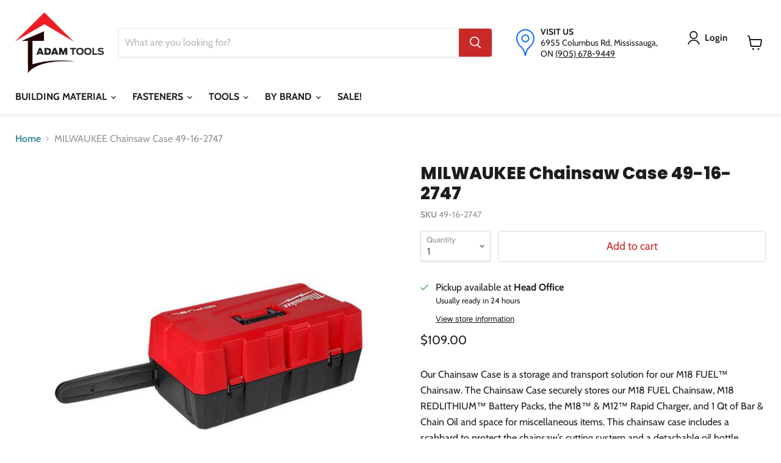

--- FILE ---
content_type: text/html; charset=utf-8
request_url: https://adam-tools.com/products/chainsaw-case
body_size: 45773
content:
<!doctype html>
<html class="no-js no-touch" lang="en">
  <head>
    <meta name="facebook-domain-verification" content="ba50adnnpt37r7zrec1bd7larc8v33">
    <meta name="facebook-domain-verification" content="4bdgh793f27mjv73lxiwd1jpt90y5b">
    <meta name="google-site-verification" content="IZ7KCkKSl4ly3d9fnVEFXazF1c67gWmzxtiBWTompkw">
    <!-- Google Tag Manager -->
    <script>
      (function(w,d,s,l,i){w[l]=w[l]||[];w[l].push({'gtm.start':
      new Date().getTime(),event:'gtm.js'});var f=d.getElementsByTagName(s)[0],
      j=d.createElement(s),dl=l!='dataLayer'?'&l='+l:'';j.async=true;j.src=
      'https://www.googletagmanager.com/gtm.js?id='+i+dl;f.parentNode.insertBefore(j,f);
      })(window,document,'script','dataLayer','GTM-PCGXLB69');
    </script>
    <!-- End Google Tag Manager -->

    <link
      href="https://cdn.jsdelivr.net/npm/bootstrap@5.3.3/dist/css/bootstrap.min.css"
      rel="stylesheet"
      integrity="sha384-QWTKZyjpPEjISv5WaRU9OFeRpok6YctnYmDr5pNlyT2bRjXh0JMhjY6hW+ALEwIH"
      crossorigin="anonymous"
    >
    <!-- Added by AVADA SEO Suite -->
    

    <!-- /Added by AVADA SEO Suite -->
    <meta name="google-site-verification" content="1OBv07vS2wFKWTef42hx7T4zuEJZgIb14NRf83BmLn4">
    

    <script>
      window.Store = window.Store || {};
      window.Store.id = 10790142048;
    </script>
    <meta charset="utf-8">
    <meta http-equiv="x-ua-compatible" content="IE=edge">

    <link rel="preconnect" href="https://cdn.shopify.com">
    <link rel="preconnect" href="https://fonts.shopifycdn.com">
    <link rel="preconnect" href="https://v.shopify.com">
    <link rel="preconnect" href="https://cdn.shopifycloud.com">

    <title>MILWAUKEE Chainsaw Case 49-16-2747 — Adam Tools INC.</title>

    
      <meta name="description" content="Our Chainsaw Case is a storage and transport solution for our M18 FUEL™ Chainsaw. The Chainsaw Case securely stores our M18 FUEL Chainsaw, M18 REDLITHIUM™ Battery Packs, the M18™ &amp;amp; M12™ Rapid Charger, and 1 Qt of Bar &amp;amp; Chain Oil and space for miscellaneous items. This chainsaw case includes a scabbard to protec">
    

    
  <link rel="shortcut icon" href="//adam-tools.com/cdn/shop/files/AT_Favicon_32x32.png?v=1613687899" type="image/png">


    
      <link rel="canonical" href="https://adam-tools.com/products/chainsaw-case">
    

    <meta name="viewport" content="width=device-width">

    
    















<meta property="og:site_name" content="Adam Tools INC.">
<meta property="og:url" content="https://adam-tools.com/products/chainsaw-case">
<meta property="og:title" content="MILWAUKEE Chainsaw Case 49-16-2747">
<meta property="og:type" content="website">
<meta property="og:description" content="Our Chainsaw Case is a storage and transport solution for our M18 FUEL™ Chainsaw. The Chainsaw Case securely stores our M18 FUEL Chainsaw, M18 REDLITHIUM™ Battery Packs, the M18™ &amp;amp; M12™ Rapid Charger, and 1 Qt of Bar &amp;amp; Chain Oil and space for miscellaneous items. This chainsaw case includes a scabbard to protec">




    
    
    

    
    
    <meta
      property="og:image"
      content="https://adam-tools.com/cdn/shop/files/49-16-2747_103_1200x1200.jpg?v=1748882696"
    />
    <meta
      property="og:image:secure_url"
      content="https://adam-tools.com/cdn/shop/files/49-16-2747_103_1200x1200.jpg?v=1748882696"
    />
    <meta property="og:image:width" content="1200" />
    <meta property="og:image:height" content="1200" />
    
    
    <meta property="og:image:alt" content="Social media image" />
  
















<meta name="twitter:title" content="MILWAUKEE Chainsaw Case 49-16-2747">
<meta name="twitter:description" content="Our Chainsaw Case is a storage and transport solution for our M18 FUEL™ Chainsaw. The Chainsaw Case securely stores our M18 FUEL Chainsaw, M18 REDLITHIUM™ Battery Packs, the M18™ &amp;amp; M12™ Rapid Charger, and 1 Qt of Bar &amp;amp; Chain Oil and space for miscellaneous items. This chainsaw case includes a scabbard to protec">


    
    
    
      
      
      <meta name="twitter:card" content="summary">
    
    
    <meta
      property="twitter:image"
      content="https://adam-tools.com/cdn/shop/files/49-16-2747_103_1200x1200_crop_center.jpg?v=1748882696"
    />
    <meta property="twitter:image:width" content="1200" />
    <meta property="twitter:image:height" content="1200" />
    
    
    <meta property="twitter:image:alt" content="Social media image" />
  



    <link rel="preload" href="//adam-tools.com/cdn/fonts/cabin/cabin_n7.255204a342bfdbc9ae2017bd4e6a90f8dbb2f561.woff2" as="font" crossorigin="anonymous">
    <link rel="preload" as="style" href="//adam-tools.com/cdn/shop/t/8/assets/theme.css?v=148739363798793091041759332945">

    <script>window.performance && window.performance.mark && window.performance.mark('shopify.content_for_header.start');</script><meta name="google-site-verification" content="1OBv07vS2wFKWTef42hx7T4zuEJZgIb14NRf83BmLn4">
<meta id="shopify-digital-wallet" name="shopify-digital-wallet" content="/10790142048/digital_wallets/dialog">
<meta name="shopify-checkout-api-token" content="207f5f5595dc1bca5b1ae07a2e16b9b0">
<link rel="alternate" type="application/json+oembed" href="https://adam-tools.com/products/chainsaw-case.oembed">
<script async="async" src="/checkouts/internal/preloads.js?locale=en-CA"></script>
<link rel="preconnect" href="https://shop.app" crossorigin="anonymous">
<script async="async" src="https://shop.app/checkouts/internal/preloads.js?locale=en-CA&shop_id=10790142048" crossorigin="anonymous"></script>
<script id="apple-pay-shop-capabilities" type="application/json">{"shopId":10790142048,"countryCode":"CA","currencyCode":"CAD","merchantCapabilities":["supports3DS"],"merchantId":"gid:\/\/shopify\/Shop\/10790142048","merchantName":"Adam Tools INC.","requiredBillingContactFields":["postalAddress","email","phone"],"requiredShippingContactFields":["postalAddress","email","phone"],"shippingType":"shipping","supportedNetworks":["visa","masterCard","amex","discover","interac","jcb"],"total":{"type":"pending","label":"Adam Tools INC.","amount":"1.00"},"shopifyPaymentsEnabled":true,"supportsSubscriptions":true}</script>
<script id="shopify-features" type="application/json">{"accessToken":"207f5f5595dc1bca5b1ae07a2e16b9b0","betas":["rich-media-storefront-analytics"],"domain":"adam-tools.com","predictiveSearch":true,"shopId":10790142048,"locale":"en"}</script>
<script>var Shopify = Shopify || {};
Shopify.shop = "adamstools.myshopify.com";
Shopify.locale = "en";
Shopify.currency = {"active":"CAD","rate":"1.0"};
Shopify.country = "CA";
Shopify.theme = {"name":"Live","id":136362983671,"schema_name":"Empire","schema_version":"7.1.0","theme_store_id":null,"role":"main"};
Shopify.theme.handle = "null";
Shopify.theme.style = {"id":null,"handle":null};
Shopify.cdnHost = "adam-tools.com/cdn";
Shopify.routes = Shopify.routes || {};
Shopify.routes.root = "/";</script>
<script type="module">!function(o){(o.Shopify=o.Shopify||{}).modules=!0}(window);</script>
<script>!function(o){function n(){var o=[];function n(){o.push(Array.prototype.slice.apply(arguments))}return n.q=o,n}var t=o.Shopify=o.Shopify||{};t.loadFeatures=n(),t.autoloadFeatures=n()}(window);</script>
<script>
  window.ShopifyPay = window.ShopifyPay || {};
  window.ShopifyPay.apiHost = "shop.app\/pay";
  window.ShopifyPay.redirectState = null;
</script>
<script id="shop-js-analytics" type="application/json">{"pageType":"product"}</script>
<script defer="defer" async type="module" src="//adam-tools.com/cdn/shopifycloud/shop-js/modules/v2/client.init-shop-cart-sync_C5BV16lS.en.esm.js"></script>
<script defer="defer" async type="module" src="//adam-tools.com/cdn/shopifycloud/shop-js/modules/v2/chunk.common_CygWptCX.esm.js"></script>
<script type="module">
  await import("//adam-tools.com/cdn/shopifycloud/shop-js/modules/v2/client.init-shop-cart-sync_C5BV16lS.en.esm.js");
await import("//adam-tools.com/cdn/shopifycloud/shop-js/modules/v2/chunk.common_CygWptCX.esm.js");

  window.Shopify.SignInWithShop?.initShopCartSync?.({"fedCMEnabled":true,"windoidEnabled":true});

</script>
<script defer="defer" async type="module" src="//adam-tools.com/cdn/shopifycloud/shop-js/modules/v2/client.payment-terms_CZxnsJam.en.esm.js"></script>
<script defer="defer" async type="module" src="//adam-tools.com/cdn/shopifycloud/shop-js/modules/v2/chunk.common_CygWptCX.esm.js"></script>
<script defer="defer" async type="module" src="//adam-tools.com/cdn/shopifycloud/shop-js/modules/v2/chunk.modal_D71HUcav.esm.js"></script>
<script type="module">
  await import("//adam-tools.com/cdn/shopifycloud/shop-js/modules/v2/client.payment-terms_CZxnsJam.en.esm.js");
await import("//adam-tools.com/cdn/shopifycloud/shop-js/modules/v2/chunk.common_CygWptCX.esm.js");
await import("//adam-tools.com/cdn/shopifycloud/shop-js/modules/v2/chunk.modal_D71HUcav.esm.js");

  
</script>
<script>
  window.Shopify = window.Shopify || {};
  if (!window.Shopify.featureAssets) window.Shopify.featureAssets = {};
  window.Shopify.featureAssets['shop-js'] = {"shop-cart-sync":["modules/v2/client.shop-cart-sync_ZFArdW7E.en.esm.js","modules/v2/chunk.common_CygWptCX.esm.js"],"init-fed-cm":["modules/v2/client.init-fed-cm_CmiC4vf6.en.esm.js","modules/v2/chunk.common_CygWptCX.esm.js"],"shop-button":["modules/v2/client.shop-button_tlx5R9nI.en.esm.js","modules/v2/chunk.common_CygWptCX.esm.js"],"shop-cash-offers":["modules/v2/client.shop-cash-offers_DOA2yAJr.en.esm.js","modules/v2/chunk.common_CygWptCX.esm.js","modules/v2/chunk.modal_D71HUcav.esm.js"],"init-windoid":["modules/v2/client.init-windoid_sURxWdc1.en.esm.js","modules/v2/chunk.common_CygWptCX.esm.js"],"shop-toast-manager":["modules/v2/client.shop-toast-manager_ClPi3nE9.en.esm.js","modules/v2/chunk.common_CygWptCX.esm.js"],"init-shop-email-lookup-coordinator":["modules/v2/client.init-shop-email-lookup-coordinator_B8hsDcYM.en.esm.js","modules/v2/chunk.common_CygWptCX.esm.js"],"init-shop-cart-sync":["modules/v2/client.init-shop-cart-sync_C5BV16lS.en.esm.js","modules/v2/chunk.common_CygWptCX.esm.js"],"avatar":["modules/v2/client.avatar_BTnouDA3.en.esm.js"],"pay-button":["modules/v2/client.pay-button_FdsNuTd3.en.esm.js","modules/v2/chunk.common_CygWptCX.esm.js"],"init-customer-accounts":["modules/v2/client.init-customer-accounts_DxDtT_ad.en.esm.js","modules/v2/client.shop-login-button_C5VAVYt1.en.esm.js","modules/v2/chunk.common_CygWptCX.esm.js","modules/v2/chunk.modal_D71HUcav.esm.js"],"init-shop-for-new-customer-accounts":["modules/v2/client.init-shop-for-new-customer-accounts_ChsxoAhi.en.esm.js","modules/v2/client.shop-login-button_C5VAVYt1.en.esm.js","modules/v2/chunk.common_CygWptCX.esm.js","modules/v2/chunk.modal_D71HUcav.esm.js"],"shop-login-button":["modules/v2/client.shop-login-button_C5VAVYt1.en.esm.js","modules/v2/chunk.common_CygWptCX.esm.js","modules/v2/chunk.modal_D71HUcav.esm.js"],"init-customer-accounts-sign-up":["modules/v2/client.init-customer-accounts-sign-up_CPSyQ0Tj.en.esm.js","modules/v2/client.shop-login-button_C5VAVYt1.en.esm.js","modules/v2/chunk.common_CygWptCX.esm.js","modules/v2/chunk.modal_D71HUcav.esm.js"],"shop-follow-button":["modules/v2/client.shop-follow-button_Cva4Ekp9.en.esm.js","modules/v2/chunk.common_CygWptCX.esm.js","modules/v2/chunk.modal_D71HUcav.esm.js"],"checkout-modal":["modules/v2/client.checkout-modal_BPM8l0SH.en.esm.js","modules/v2/chunk.common_CygWptCX.esm.js","modules/v2/chunk.modal_D71HUcav.esm.js"],"lead-capture":["modules/v2/client.lead-capture_Bi8yE_yS.en.esm.js","modules/v2/chunk.common_CygWptCX.esm.js","modules/v2/chunk.modal_D71HUcav.esm.js"],"shop-login":["modules/v2/client.shop-login_D6lNrXab.en.esm.js","modules/v2/chunk.common_CygWptCX.esm.js","modules/v2/chunk.modal_D71HUcav.esm.js"],"payment-terms":["modules/v2/client.payment-terms_CZxnsJam.en.esm.js","modules/v2/chunk.common_CygWptCX.esm.js","modules/v2/chunk.modal_D71HUcav.esm.js"]};
</script>
<script>(function() {
  var isLoaded = false;
  function asyncLoad() {
    if (isLoaded) return;
    isLoaded = true;
    var urls = ["https:\/\/cdn.shopify.com\/s\/files\/1\/0107\/9014\/2048\/t\/6\/assets\/ets_mm_init.js?shop=adamstools.myshopify.com","https:\/\/d33a6lvgbd0fej.cloudfront.net\/script_tag\/secomapp.scripttag.js?shop=adamstools.myshopify.com"];
    for (var i = 0; i < urls.length; i++) {
      var s = document.createElement('script');
      s.type = 'text/javascript';
      s.async = true;
      s.src = urls[i];
      var x = document.getElementsByTagName('script')[0];
      x.parentNode.insertBefore(s, x);
    }
  };
  if(window.attachEvent) {
    window.attachEvent('onload', asyncLoad);
  } else {
    window.addEventListener('load', asyncLoad, false);
  }
})();</script>
<script id="__st">var __st={"a":10790142048,"offset":-18000,"reqid":"04c2be71-8f0e-412f-a7ba-26e6bfd752a9-1768818565","pageurl":"adam-tools.com\/products\/chainsaw-case","u":"f4efc1348529","p":"product","rtyp":"product","rid":7909898977527};</script>
<script>window.ShopifyPaypalV4VisibilityTracking = true;</script>
<script id="captcha-bootstrap">!function(){'use strict';const t='contact',e='account',n='new_comment',o=[[t,t],['blogs',n],['comments',n],[t,'customer']],c=[[e,'customer_login'],[e,'guest_login'],[e,'recover_customer_password'],[e,'create_customer']],r=t=>t.map((([t,e])=>`form[action*='/${t}']:not([data-nocaptcha='true']) input[name='form_type'][value='${e}']`)).join(','),a=t=>()=>t?[...document.querySelectorAll(t)].map((t=>t.form)):[];function s(){const t=[...o],e=r(t);return a(e)}const i='password',u='form_key',d=['recaptcha-v3-token','g-recaptcha-response','h-captcha-response',i],f=()=>{try{return window.sessionStorage}catch{return}},m='__shopify_v',_=t=>t.elements[u];function p(t,e,n=!1){try{const o=window.sessionStorage,c=JSON.parse(o.getItem(e)),{data:r}=function(t){const{data:e,action:n}=t;return t[m]||n?{data:e,action:n}:{data:t,action:n}}(c);for(const[e,n]of Object.entries(r))t.elements[e]&&(t.elements[e].value=n);n&&o.removeItem(e)}catch(o){console.error('form repopulation failed',{error:o})}}const l='form_type',E='cptcha';function T(t){t.dataset[E]=!0}const w=window,h=w.document,L='Shopify',v='ce_forms',y='captcha';let A=!1;((t,e)=>{const n=(g='f06e6c50-85a8-45c8-87d0-21a2b65856fe',I='https://cdn.shopify.com/shopifycloud/storefront-forms-hcaptcha/ce_storefront_forms_captcha_hcaptcha.v1.5.2.iife.js',D={infoText:'Protected by hCaptcha',privacyText:'Privacy',termsText:'Terms'},(t,e,n)=>{const o=w[L][v],c=o.bindForm;if(c)return c(t,g,e,D).then(n);var r;o.q.push([[t,g,e,D],n]),r=I,A||(h.body.append(Object.assign(h.createElement('script'),{id:'captcha-provider',async:!0,src:r})),A=!0)});var g,I,D;w[L]=w[L]||{},w[L][v]=w[L][v]||{},w[L][v].q=[],w[L][y]=w[L][y]||{},w[L][y].protect=function(t,e){n(t,void 0,e),T(t)},Object.freeze(w[L][y]),function(t,e,n,w,h,L){const[v,y,A,g]=function(t,e,n){const i=e?o:[],u=t?c:[],d=[...i,...u],f=r(d),m=r(i),_=r(d.filter((([t,e])=>n.includes(e))));return[a(f),a(m),a(_),s()]}(w,h,L),I=t=>{const e=t.target;return e instanceof HTMLFormElement?e:e&&e.form},D=t=>v().includes(t);t.addEventListener('submit',(t=>{const e=I(t);if(!e)return;const n=D(e)&&!e.dataset.hcaptchaBound&&!e.dataset.recaptchaBound,o=_(e),c=g().includes(e)&&(!o||!o.value);(n||c)&&t.preventDefault(),c&&!n&&(function(t){try{if(!f())return;!function(t){const e=f();if(!e)return;const n=_(t);if(!n)return;const o=n.value;o&&e.removeItem(o)}(t);const e=Array.from(Array(32),(()=>Math.random().toString(36)[2])).join('');!function(t,e){_(t)||t.append(Object.assign(document.createElement('input'),{type:'hidden',name:u})),t.elements[u].value=e}(t,e),function(t,e){const n=f();if(!n)return;const o=[...t.querySelectorAll(`input[type='${i}']`)].map((({name:t})=>t)),c=[...d,...o],r={};for(const[a,s]of new FormData(t).entries())c.includes(a)||(r[a]=s);n.setItem(e,JSON.stringify({[m]:1,action:t.action,data:r}))}(t,e)}catch(e){console.error('failed to persist form',e)}}(e),e.submit())}));const S=(t,e)=>{t&&!t.dataset[E]&&(n(t,e.some((e=>e===t))),T(t))};for(const o of['focusin','change'])t.addEventListener(o,(t=>{const e=I(t);D(e)&&S(e,y())}));const B=e.get('form_key'),M=e.get(l),P=B&&M;t.addEventListener('DOMContentLoaded',(()=>{const t=y();if(P)for(const e of t)e.elements[l].value===M&&p(e,B);[...new Set([...A(),...v().filter((t=>'true'===t.dataset.shopifyCaptcha))])].forEach((e=>S(e,t)))}))}(h,new URLSearchParams(w.location.search),n,t,e,['guest_login'])})(!0,!0)}();</script>
<script integrity="sha256-4kQ18oKyAcykRKYeNunJcIwy7WH5gtpwJnB7kiuLZ1E=" data-source-attribution="shopify.loadfeatures" defer="defer" src="//adam-tools.com/cdn/shopifycloud/storefront/assets/storefront/load_feature-a0a9edcb.js" crossorigin="anonymous"></script>
<script crossorigin="anonymous" defer="defer" src="//adam-tools.com/cdn/shopifycloud/storefront/assets/shopify_pay/storefront-65b4c6d7.js?v=20250812"></script>
<script data-source-attribution="shopify.dynamic_checkout.dynamic.init">var Shopify=Shopify||{};Shopify.PaymentButton=Shopify.PaymentButton||{isStorefrontPortableWallets:!0,init:function(){window.Shopify.PaymentButton.init=function(){};var t=document.createElement("script");t.src="https://adam-tools.com/cdn/shopifycloud/portable-wallets/latest/portable-wallets.en.js",t.type="module",document.head.appendChild(t)}};
</script>
<script data-source-attribution="shopify.dynamic_checkout.buyer_consent">
  function portableWalletsHideBuyerConsent(e){var t=document.getElementById("shopify-buyer-consent"),n=document.getElementById("shopify-subscription-policy-button");t&&n&&(t.classList.add("hidden"),t.setAttribute("aria-hidden","true"),n.removeEventListener("click",e))}function portableWalletsShowBuyerConsent(e){var t=document.getElementById("shopify-buyer-consent"),n=document.getElementById("shopify-subscription-policy-button");t&&n&&(t.classList.remove("hidden"),t.removeAttribute("aria-hidden"),n.addEventListener("click",e))}window.Shopify?.PaymentButton&&(window.Shopify.PaymentButton.hideBuyerConsent=portableWalletsHideBuyerConsent,window.Shopify.PaymentButton.showBuyerConsent=portableWalletsShowBuyerConsent);
</script>
<script data-source-attribution="shopify.dynamic_checkout.cart.bootstrap">document.addEventListener("DOMContentLoaded",(function(){function t(){return document.querySelector("shopify-accelerated-checkout-cart, shopify-accelerated-checkout")}if(t())Shopify.PaymentButton.init();else{new MutationObserver((function(e,n){t()&&(Shopify.PaymentButton.init(),n.disconnect())})).observe(document.body,{childList:!0,subtree:!0})}}));
</script>
<link id="shopify-accelerated-checkout-styles" rel="stylesheet" media="screen" href="https://adam-tools.com/cdn/shopifycloud/portable-wallets/latest/accelerated-checkout-backwards-compat.css" crossorigin="anonymous">
<style id="shopify-accelerated-checkout-cart">
        #shopify-buyer-consent {
  margin-top: 1em;
  display: inline-block;
  width: 100%;
}

#shopify-buyer-consent.hidden {
  display: none;
}

#shopify-subscription-policy-button {
  background: none;
  border: none;
  padding: 0;
  text-decoration: underline;
  font-size: inherit;
  cursor: pointer;
}

#shopify-subscription-policy-button::before {
  box-shadow: none;
}

      </style>

<script>window.performance && window.performance.mark && window.performance.mark('shopify.content_for_header.end');</script>
    
<script id="etsMMNavigator">
    var ETS_MM_MONEY_FORMAT = "${{amount}}";
    var ETS_MM_LINK_LIST = [{id: "main-menu", title: "QUICK LINKS", items: ["/collections/doors","/collections/drywall-tools-accessories","/collections/lumber","/collections/fasteners","/collections/insulation",]},{id: "footer", title: "CUSTOMER SUPPORT", items: ["/pages/contact-us","/pages/online-pick-up-orders-t-cs","/pages/returns-refunds","/pages/terms-conditions","/pages/privacy-policy","/policies/terms-of-service","/policies/refund-policy",]},{id: "main-menu-new", title: "Categories", items: ["/collections/building-material","/collections/fasteners","/collections/tools","/pages/brands","/collections/sale",]},{id: "166280462432-child-7becd3ceae75188d6174af682615513e-legacy-tools", title: "TOOLS", items: ["/collections/power-tools","/collections/hand-tools","/collections/tools-accessories",]},{id: "166279282784-child-5f5073addd07131acced7946c20a9bc5-legacy-building-material", title: "BUILDING MATERIAL", items: ["/collections/lumber","/collections/drywall","/collections/insulation","/collections/steel-framing","/collections/vapour-barrier-and-house-wrap","/collections/roofing","/collections/fence-deck","/collections/hardware","/collections/flooring","/collections/adhesives-and-caulking","/collections/doors",]},{id: "271044837472-child-48d3466b91a830be8b9a946a97e3424e-legacy-by-brand", title: "BY BRAND", items: ["#","#","#","#",]},{id: "temp", title: "Temp", items: ["/collections/all",]},{id: "166280790112-child-86ae027618d9d780225a93c9585392d4-legacy-hand-tools", title: "Hand Tools", items: ["/collections/caulking-guns","/collections/chalk-lines-and-more","/collections/clamps","/collections/drywall-accessories","/collections/hammers-and-pry-bars","/collections/hand-saws","/collections/knives-scrapers-and-replacement-blades","/collections/levels","/collections/marking","/collections/pliers","/collections/scissors-and-snips","/collections/screw-drivers-and-bits","/collections/squares-and-protractors","/collections/measuring-tools","/collections/wrenches","/collections/roofing-tools","/collections/drywall-tools-accessories","/collections/specialty-hand-tools",]},{id: "brands", title: "Brands", items: ["/collections/bosch","/collections/bostitch","/collections/dewalt","/collections/honda","/collections/makita","/collections/hitachi","/collections/milwaukee","/collections/olfa","/collections/paslode","/collections/power-fasteners","/collections/skilsaw","/collections/stabila","/collections/stanley","/collections/stiletto",]},{id: "495738192119-child-2d93a4ae0b21c85a6d0e6a679ff3046c-legacy-a-e", title: "A-E", items: ["https://adam-tools.com/collections/vendors?q=Adam%20Tools%20INC.","https://adam-tools.com/collections/vendors?q=AEROPRO","https://adam-tools.com/collections/vendors?q=AirMax","https://adam-tools.com/collections/vendors?q=ALMCAN","https://adam-tools.com/collections/vendors?q=APACH","https://adam-tools.com/collections/vendors?q=Avanti%20Pro","https://adam-tools.com/collections/vendors?q=Balcan","https://adam-tools.com/collections/vendors?q=bolton","https://adam-tools.com/collections/vendors?q=BORA","/collections/bosch","/collections/bostitch","https://adam-tools.com/collections/vendors?q=Buildex","https://adam-tools.com/collections/vendors?q=Cabot","https://adam-tools.com/collections/vendors?q=Can-Pro","https://adam-tools.com/collections/vendors?q=Cantech","https://adam-tools.com/collections/vendors?q=Cement%20Board","https://adam-tools.com/collections/vendors?q=CertainTeed","https://adam-tools.com/collections/vendors?q=CGC","https://adam-tools.com/collections/vendors?q=Circle%20Brand","https://adam-tools.com/collections/vendors?q=Dap","https://adam-tools.com/collections/vendors?q=Dass","https://adam-tools.com/collections/vendors?q=Degil","https://adam-tools.com/collections/vendors?q=Degil%20Odyssey","https://adam-tools.com/collections/vendors?q=DELTA%20PLUS","https://adam-tools.com/collections/vendors?q=Demsun","/collections/dewalt","https://adam-tools.com/collections/vendors?q=Diablo","https://adam-tools.com/collections/vendors?q=Dorex","https://adam-tools.com/collections/vendors?q=Dupont","https://adam-tools.com/collections/vendors?q=dynamic","https://adam-tools.com/collections/vendors?q=EasyMesh","https://adam-tools.com/collections/vendors?q=Empire","https://adam-tools.com/collections/vendors?q=Estwing",]},{id: "495738224887-child-8bb441f60a0a504ce3d3a74c5bf0a264-legacy-f-l", title: "F-L", items: ["https://adam-tools.com/collections/vendors?q=Fiskars","https://adam-tools.com/collections/vendors?q=FitsFast","https://adam-tools.com/collections/vendors?q=Freud","https://adam-tools.com/collections/vendors?q=Georgia%20Pacific","https://adam-tools.com/collections/vendors?q=Gorilla","https://adam-tools.com/collections/vendors?q=Grip%20Rite","https://adam-tools.com/collections/vendors?q=GRK","/collections/honda","https://adam-tools.com/collections/vendors?q=Husssh!","https://adam-tools.com/collections/vendors?q=Imperial%20Blades","https://adam-tools.com/collections/vendors?q=Irwin","https://adam-tools.com/collections/vendors?q=ITW","https://adam-tools.com/collections/johns-manville","https://adam-tools.com/collections/vendors?q=Keson","https://adam-tools.com/collections/vendors?q=Kleen-Flo","https://adam-tools.com/collections/vendors?q=Komelon","https://adam-tools.com/collections/vendors?q=Kunys","https://adam-tools.com/collections/vendors?q=Lackmond%20BEAST","https://adam-tools.com/collections/vendors?q=Lenox","https://adam-tools.com/collections/vendors?q=LePage","https://adam-tools.com/collections/vendors?q=Lever%20Hoist","https://adam-tools.com/collections/vendors?q=Lite",]},{id: "495738257655-child-525681b82f87815e131366f7c01ee352-legacy-m-s", title: "M-S", items: ["/collections/makita","https://adam-tools.com/collections/vendors?q=MAX","https://adam-tools.com/collections/vendors?q=Max-Flow","https://adam-tools.com/collections/vendors?q=MCM%20Ropes","https://adam-tools.com/collections/vendors?q=MechTools","/collections/metabo","/collections/milwaukee","https://adam-tools.com/collections/vendors?q=Mulco","https://adam-tools.com/collections/vendors?q=Nicholas","https://adam-tools.com/collections/vendors?q=Nuflex","https://adam-tools.com/collections/nuvo-iron","/collections/olfa","https://adam-tools.com/collections/vendors?q=OX%20Tools","/collections/paslode","https://adam-tools.com/collections/vendors?q=Performance%20Plus","https://adam-tools.com/collections/vendors?q=PEX-FIX","https://adam-tools.com/collections/vendors?q=PneuTools","https://adam-tools.com/collections/vendors?q=PolyTarp","https://adam-tools.com/collections/vendors?q=PORTER-CABLE","https://adam-tools.com/collections/vendors?q=Powers","/collections/power-fasteners","https://adam-tools.com/collections/vendors?q=PRIME%20LINE","https://adam-tools.com/collections/vendors?q=PrimeGrip","https://adam-tools.com/collections/vendors?q=PrimeLite","https://adam-tools.com/collections/vendors?q=Prince","https://adam-tools.com/collections/vendors?q=PurfectSeal","https://adam-tools.com/collections/vendors?q=Pyramex","https://adam-tools.com/collections/vendors?q=ramset","https://adam-tools.com/collections/vendors?q=Rong%20Kuang%20Electric","https://adam-tools.com/collections/vendors?q=Rust-Oleum","https://adam-tools.com/collections/vendors?q=Select","https://adam-tools.com/collections/vendors?q=Sika","/collections/skilsaw","https://adam-tools.com/collections/vendors?q=Sluyter","https://adam-tools.com/collections/vendors?q=Sola","https://adam-tools.com/collections/vendors?q=SpinPoint","/collections/stabila","/collections/stanley","/collections/stiletto","https://adam-tools.com/collections/vendors?q=Sunrise","https://adam-tools.com/collections/vendors?q=SUPERIOR%20PARTS","https://adam-tools.com/collections/vendors?q=Sure%20Corner",]},{id: "495738290423-child-d408346ec353e381f0daffb268601490-legacy-t-z", title: "T-Z", items: ["https://adam-tools.com/collections/vendors?q=Tajima","https://adam-tools.com/collections/vendors?q=Titebond","https://adam-tools.com/collections/vendors?q=TOOL%20BELT","https://adam-tools.com/collections/vendors?q=TOOLTECH","https://adam-tools.com/collections/vendors?q=TOOLWAY","https://adam-tools.com/collections/vendors?q=Total","https://adam-tools.com/collections/vendors?q=Tough%20Guard","https://adam-tools.com/collections/vendors?q=Tuck%20Tape","https://adam-tools.com/collections/vendors?q=Tytan","https://adam-tools.com/collections/vendors?q=Universal","https://adam-tools.com/collections/vendors?q=Value%20Blue","https://adam-tools.com/collections/vendors?q=Vaughan","https://adam-tools.com/collections/vendors?q=voltec","https://adam-tools.com/collections/vendors?q=Wobble",]},{id: "262926762080-child-b6243b8da5ec01a25dde6a24cc47c50a-legacy-lumber", title: "Lumber", items: ["/collections/dimensional-lumber","/collections/plywood-and-osb","/collections/engineered-wood-products",]},{id: "475836645623-child-83214a42f48b6d1b1684b41b5bed266d-legacy-drywall", title: "Drywall", items: ["/collections/compounds","/collections/drywall-accessories","/collections/sheets/Sheets","/collections/specialty-sheets/Specialty-Sheets",]},{id: "268131467360-child-6c772ea5c1ecf79b962236ff8029911d-legacy-insulation", title: "Insulation", items: ["/collections/fiberglass","/collections/foam",]},{id: "262926663776-child-666b7843ecdbc9f874b2b0e15d24bab3-legacy-steel-framing", title: "Steel Framing", items: ["/collections/studs-channels-trims",]},{id: "262926729312-child-cc2851b8aefaa497ae6c5b933cb1b695-legacy-vapour-barrier-house-wrap", title: "Vapour Barrier & House Wrap", items: ["/collections/house-wrap","/collections/vapour-barrier","/collections/vapour-barrier-and-house-wrap-accessories",]},{id: "262926794848-child-879e1da58502e7f9cf9180712c0139bc-legacy-roofing", title: "Roofing", items: ["/collections/shingles",]},{id: "263462846560-child-dc5ed241df4e8fdda712acc837467b08-legacy-fence-deck", title: "Fence & Deck", items: ["/collections/pressure-treated-lumber","/collections/composite-decking","/collections/railing","/collections/fence-and-deck-fasteners","/collections/fence-and-deck-accessories",]},{id: "264142749792-child-7744337f2517ce491e5b4da309aa70c5-legacy-hardware", title: "Hardware", items: ["/collections/joist-hangers",]},{id: "270246871136-child-bd24e440f2e67cfcedd7741a48300987-legacy-flooring", title: "Flooring", items: ["/collections/laminate","/collections/vinyl","/collections/underlays-and-accessories",]},{id: "496448340215-child-082bcf7b0e281b61b6e962aba157ad2a-legacy-adhesives-caulking", title: "Adhesives & Caulking", items: ["/collections/adhesives","/collections/caulking","/collections/adhesives-and-caulking-tools-and-accessories",]},{id: "166280495200-child-875e3d5af3d7b2f11d9f8f85c4c1fd88-legacy-power-tools", title: "Power Tools", items: ["/collections/batteries-chargers-and-radios","/collections/combo-kits","/collections/compressors-and-inflators","/collections/concrete-masonry","/collections/cut-out-tools-and-mixers","/collections/drilling","/collections/grinders","/collections/impact-drivers-and-impact-wrenches","/collections/lasers","/collections/lighting-solutions","/collections/nailers-staplers-and-screwguns","/collections/oscillating-multi-tools","/collections/outdoor-power-equipment","/collections/routers-planers-and-sanders","/collections/saws","/collections/specialty-tools","/collections/vacuums-and-fans",]},{id: "506118504695-child-368d1366db035964cf2770c457e04a8f-legacy-accessories", title: "Accessories", items: ["/collections/sanding-abrasives","/collections/adhesives","/collections/air-tool-accessories","/collections/batteries-and-chargers","/collections/blades","/collections/clothing-and-apparel","/collections/drill-accessories","/collections/grinder-accessories","/collections/masonry-accessories","/collections/multi-tool-accessories","/collections/outdoor-power-equipment-accessories","/collections/router-bits-and-accessories","/collections/safety-equipment","/collections/saw-accessories","/collections/tool-belt-systems","/collections/tool-storage","/collections/vacuum-accessories","/collections/work-tables-and-stands","/collections/cleaners-lubricants","/collections/tool-parts","/collections/air-hoses-fittings",]},{id: "506720092407-child-324458f78ca43046eddc11b9a05d24df-legacy-fasteners", title: "FASTENERS", items: ["/collections/nails","/collections/screws","/collections/bolts-nuts-and-washers","/collections/specialty-fasteners",]},{id: "506720125175-child-d927afb5399f0d16b6ef5fd5f9dfbec3-legacy-nails", title: "Nails", items: ["/collections/hand-nails","/collections/coil-nails","/collections/strip-nails","/collections/concrete-nails","/collections/galvanized-nails",]},{id: "506720321783-child-4693fa946cc47184dcd837b83387c1b0-legacy-screws", title: "Screws", items: ["/collections/deck-screws","/collections/drywall-screws","/collections/collated-screws","/collections/structural-screws","/collections/construction-screws","/collections/metal-screws","/collections/concrete-screws",]},{id: "506720583927-child-8171779323b6678548a43b736ee17461-legacy-bolts-nuts-washers", title: "Bolts, Nuts & Washers", items: ["/collections/bolts","/collections/nuts-and-washers",]},{id: "507437973751-child-b439f707daeca553edd3863212d7c124-legacy-doors", title: "Doors", items: ["/collections/interior-doors","/collections/door-accessories",]},{id: "building-material", title: "Building Material", items: ["/collections/lumber","/collections/drywall","/collections/insulation","/collections/steel-framing","/collections/vapour-barrier-and-house-wrap","/collections/roofing","/collections/fence-deck","/collections/hardware","/collections/flooring","/collections/adhesives-and-caulking","/collections/doors",]},{id: "lumber", title: "Lumber", items: ["/collections/dimensional-lumber","/collections/plywood-and-osb","/collections/engineered-wood-products",]},{id: "drywall", title: "Drywall", items: ["/collections/compounds","/collections/drywall-accessories","/collections/sheets","/collections/specialty-sheets",]},{id: "insulation", title: "Insulation", items: ["/collections/fiberglass","/collections/foam",]},{id: "steel-framing", title: " Steel Framing", items: ["/collections/studs-channels-trims",]},{id: "vapour-barrier-and-house-wrap", title: "Vapour Barrier & House Wrap", items: ["/collections/house-wrap","/collections/vapour-barrier","/collections/vapour-barrier-and-house-wrap-accessories",]},{id: "roofing", title: "Roofing", items: ["/collections/shingles",]},{id: "fence-deck", title: "Fence & Deck", items: ["/collections/pressure-treated-lumber","/collections/composite-decking","/collections/railing","/collections/fence-and-deck-fasteners","/collections/fence-and-deck-accessories",]},{id: "hardware", title: "Hardware", items: ["/collections/joist-hangers",]},{id: "flooring", title: "Flooring", items: ["/collections/laminate","/collections/vinyl","/collections/underlays-and-accessories",]},{id: "adhesives-and-caulking", title: "Adhesives & Caulking", items: ["/collections/adhesives","/collections/caulking","/collections/adhesives-and-caulking-tools-and-accessories",]},{id: "doors", title: "Doors", items: ["/collections/interior-doors","/collections/door-accessories",]},{id: "fasteners", title: "Fasteners", items: ["/collections/nails","/collections/screws","/collections/bolts-nuts-and-washers","/collections/specialty-fasteners",]},{id: "nails", title: "Nails", items: ["/collections/hand-nails","/collections/coil-nails","/collections/strip-nails","/collections/concrete-nails","/collections/galvanized-nails",]},{id: "screws", title: "Screws", items: ["/collections/deck-screws","/collections/drywall-screws","/collections/collated-screws","/collections/structural-screws","/collections/construction-screws","/collections/metal-screws","/collections/concrete-screws",]},{id: "bolts-nuts-and-washers", title: "Bolts, Nuts & Washers", items: ["/collections/bolts","/collections/nuts-and-washers",]},{id: "tools", title: "Tools", items: ["/collections/power-tools","/collections/hand-tools","/collections/tools-accessories",]},{id: "power-tools", title: "Power Tools", items: ["/collections/batteries-chargers-and-radios","/collections/combo-kits","/collections/compressors-and-inflators","/collections/concrete-masonry","/collections/cut-out-tools-and-mixers","/collections/drilling","/collections/grinders","/collections/impact-drivers-and-impact-wrenches","/collections/lasers","/collections/lighting-solutions","/collections/nailers-staplers-and-screwguns","/collections/oscillating-multi-tools","/collections/outdoor-power-equipment","/collections/routers-planers-and-sanders","/collections/saws","/collections/specialty-tools","/collections/vacuums-and-fans",]},{id: "hand-tools", title: "Hand Tools", items: ["/collections/caulking-guns","/collections/chalk-lines-and-more","/collections/clamps","/collections/drywall-accessories","/collections/hammers-and-pry-bars","/collections/hand-saws","/collections/knives-scrapers-and-replacement-blades","/collections/levels","/collections/marking","/collections/pliers","/collections/scissors-and-snips","/collections/screw-drivers-and-bits","/collections/squares-and-protractors","/collections/measuring-tools","/collections/wrenches","/collections/roofing-tools","/collections/drywall-tools-accessories","/collections/specialty-hand-tools",]},{id: "tools-accessories", title: "Tools Accessories", items: ["/collections/sanding-abrasives","/collections/adhesives","/collections/air-tool-accessories","/collections/batteries-and-chargers","/collections/blades","/collections/clothing-and-apparel","/collections/drill-accessories","/collections/grinder-accessories","/collections/masonry-accessories","/collections/multi-tool-accessories","/collections/outdoor-power-equipment-accessories","/collections/router-bits-and-accessories","/collections/safety-equipment","/collections/saw-accessories","/collections/tool-belt-systems","/collections/tool-storage","/collections/vacuum-accessories","/collections/work-tables-and-stands","/collections/cleaners-lubricants","/collections/tool-parts","/collections/air-hoses-fittings",]},{id: "customer-account-main-menu", title: "Customer account main menu", items: ["/","https://shopify.com/10790142048/account/orders?locale=en&region_country=CA",]},{id: "clothing-appeal", title: "Clothing & Appeal ", items: []},{id: "clothing-apparel", title: "Clothing & Apparel", items: []},{id: "clothing-apparel-1", title: "Clothing & Apparel", items: []},{id: "clothing-apparel-2", title: "Clothing & Apparel", items: []},{id: "clothing-apparel-3", title: "Clothing & Apparel", items: []},{id: "heated-gear-3", title: "Heated Gear", items: ["/collections/m12-cordless",]},];
</script>
<script type="text/javascript">
    var ETS_MM_CART_ITEM_COUNT = 0;
</script>

<script src="//adam-tools.com/cdn/shop/t/8/assets/ets_mm_config.js?v=80906392310583595191671644740" type="text/javascript"></script>


    <link href="//adam-tools.com/cdn/shop/t/8/assets/theme.css?v=148739363798793091041759332945" rel="stylesheet" type="text/css" media="all" />

    
    <script>
      window.Theme = window.Theme || {};
      window.Theme.version = '7.1.0';
      window.Theme.name = 'Empire';
      window.Theme.routes = {
        "root_url": "/",
        "account_url": "/account",
        "account_login_url": "/account/login",
        "account_logout_url": "/account/logout",
        "account_register_url": "/account/register",
        "account_addresses_url": "/account/addresses",
        "collections_url": "/collections",
        "all_products_collection_url": "/collections/all",
        "search_url": "/search",
        "cart_url": "/cart",
        "cart_add_url": "/cart/add",
        "cart_change_url": "/cart/change",
        "cart_clear_url": "/cart/clear",
        "product_recommendations_url": "/recommendations/products",
      };
    </script>
    

    <link href="//adam-tools.com/cdn/shop/t/8/assets/custom.css?v=101585250000206126011725021237" rel="stylesheet" type="text/css" media="all" />
  <!-- BEGIN app block: shopify://apps/minmaxify-order-limits/blocks/app-embed-block/3acfba32-89f3-4377-ae20-cbb9abc48475 --><script type="text/javascript" src="https://limits.minmaxify.com/adamstools.myshopify.com?v=134c&r=20250618162828"></script>

<!-- END app block --><link href="https://monorail-edge.shopifysvc.com" rel="dns-prefetch">
<script>(function(){if ("sendBeacon" in navigator && "performance" in window) {try {var session_token_from_headers = performance.getEntriesByType('navigation')[0].serverTiming.find(x => x.name == '_s').description;} catch {var session_token_from_headers = undefined;}var session_cookie_matches = document.cookie.match(/_shopify_s=([^;]*)/);var session_token_from_cookie = session_cookie_matches && session_cookie_matches.length === 2 ? session_cookie_matches[1] : "";var session_token = session_token_from_headers || session_token_from_cookie || "";function handle_abandonment_event(e) {var entries = performance.getEntries().filter(function(entry) {return /monorail-edge.shopifysvc.com/.test(entry.name);});if (!window.abandonment_tracked && entries.length === 0) {window.abandonment_tracked = true;var currentMs = Date.now();var navigation_start = performance.timing.navigationStart;var payload = {shop_id: 10790142048,url: window.location.href,navigation_start,duration: currentMs - navigation_start,session_token,page_type: "product"};window.navigator.sendBeacon("https://monorail-edge.shopifysvc.com/v1/produce", JSON.stringify({schema_id: "online_store_buyer_site_abandonment/1.1",payload: payload,metadata: {event_created_at_ms: currentMs,event_sent_at_ms: currentMs}}));}}window.addEventListener('pagehide', handle_abandonment_event);}}());</script>
<script id="web-pixels-manager-setup">(function e(e,d,r,n,o){if(void 0===o&&(o={}),!Boolean(null===(a=null===(i=window.Shopify)||void 0===i?void 0:i.analytics)||void 0===a?void 0:a.replayQueue)){var i,a;window.Shopify=window.Shopify||{};var t=window.Shopify;t.analytics=t.analytics||{};var s=t.analytics;s.replayQueue=[],s.publish=function(e,d,r){return s.replayQueue.push([e,d,r]),!0};try{self.performance.mark("wpm:start")}catch(e){}var l=function(){var e={modern:/Edge?\/(1{2}[4-9]|1[2-9]\d|[2-9]\d{2}|\d{4,})\.\d+(\.\d+|)|Firefox\/(1{2}[4-9]|1[2-9]\d|[2-9]\d{2}|\d{4,})\.\d+(\.\d+|)|Chrom(ium|e)\/(9{2}|\d{3,})\.\d+(\.\d+|)|(Maci|X1{2}).+ Version\/(15\.\d+|(1[6-9]|[2-9]\d|\d{3,})\.\d+)([,.]\d+|)( \(\w+\)|)( Mobile\/\w+|) Safari\/|Chrome.+OPR\/(9{2}|\d{3,})\.\d+\.\d+|(CPU[ +]OS|iPhone[ +]OS|CPU[ +]iPhone|CPU IPhone OS|CPU iPad OS)[ +]+(15[._]\d+|(1[6-9]|[2-9]\d|\d{3,})[._]\d+)([._]\d+|)|Android:?[ /-](13[3-9]|1[4-9]\d|[2-9]\d{2}|\d{4,})(\.\d+|)(\.\d+|)|Android.+Firefox\/(13[5-9]|1[4-9]\d|[2-9]\d{2}|\d{4,})\.\d+(\.\d+|)|Android.+Chrom(ium|e)\/(13[3-9]|1[4-9]\d|[2-9]\d{2}|\d{4,})\.\d+(\.\d+|)|SamsungBrowser\/([2-9]\d|\d{3,})\.\d+/,legacy:/Edge?\/(1[6-9]|[2-9]\d|\d{3,})\.\d+(\.\d+|)|Firefox\/(5[4-9]|[6-9]\d|\d{3,})\.\d+(\.\d+|)|Chrom(ium|e)\/(5[1-9]|[6-9]\d|\d{3,})\.\d+(\.\d+|)([\d.]+$|.*Safari\/(?![\d.]+ Edge\/[\d.]+$))|(Maci|X1{2}).+ Version\/(10\.\d+|(1[1-9]|[2-9]\d|\d{3,})\.\d+)([,.]\d+|)( \(\w+\)|)( Mobile\/\w+|) Safari\/|Chrome.+OPR\/(3[89]|[4-9]\d|\d{3,})\.\d+\.\d+|(CPU[ +]OS|iPhone[ +]OS|CPU[ +]iPhone|CPU IPhone OS|CPU iPad OS)[ +]+(10[._]\d+|(1[1-9]|[2-9]\d|\d{3,})[._]\d+)([._]\d+|)|Android:?[ /-](13[3-9]|1[4-9]\d|[2-9]\d{2}|\d{4,})(\.\d+|)(\.\d+|)|Mobile Safari.+OPR\/([89]\d|\d{3,})\.\d+\.\d+|Android.+Firefox\/(13[5-9]|1[4-9]\d|[2-9]\d{2}|\d{4,})\.\d+(\.\d+|)|Android.+Chrom(ium|e)\/(13[3-9]|1[4-9]\d|[2-9]\d{2}|\d{4,})\.\d+(\.\d+|)|Android.+(UC? ?Browser|UCWEB|U3)[ /]?(15\.([5-9]|\d{2,})|(1[6-9]|[2-9]\d|\d{3,})\.\d+)\.\d+|SamsungBrowser\/(5\.\d+|([6-9]|\d{2,})\.\d+)|Android.+MQ{2}Browser\/(14(\.(9|\d{2,})|)|(1[5-9]|[2-9]\d|\d{3,})(\.\d+|))(\.\d+|)|K[Aa][Ii]OS\/(3\.\d+|([4-9]|\d{2,})\.\d+)(\.\d+|)/},d=e.modern,r=e.legacy,n=navigator.userAgent;return n.match(d)?"modern":n.match(r)?"legacy":"unknown"}(),u="modern"===l?"modern":"legacy",c=(null!=n?n:{modern:"",legacy:""})[u],f=function(e){return[e.baseUrl,"/wpm","/b",e.hashVersion,"modern"===e.buildTarget?"m":"l",".js"].join("")}({baseUrl:d,hashVersion:r,buildTarget:u}),m=function(e){var d=e.version,r=e.bundleTarget,n=e.surface,o=e.pageUrl,i=e.monorailEndpoint;return{emit:function(e){var a=e.status,t=e.errorMsg,s=(new Date).getTime(),l=JSON.stringify({metadata:{event_sent_at_ms:s},events:[{schema_id:"web_pixels_manager_load/3.1",payload:{version:d,bundle_target:r,page_url:o,status:a,surface:n,error_msg:t},metadata:{event_created_at_ms:s}}]});if(!i)return console&&console.warn&&console.warn("[Web Pixels Manager] No Monorail endpoint provided, skipping logging."),!1;try{return self.navigator.sendBeacon.bind(self.navigator)(i,l)}catch(e){}var u=new XMLHttpRequest;try{return u.open("POST",i,!0),u.setRequestHeader("Content-Type","text/plain"),u.send(l),!0}catch(e){return console&&console.warn&&console.warn("[Web Pixels Manager] Got an unhandled error while logging to Monorail."),!1}}}}({version:r,bundleTarget:l,surface:e.surface,pageUrl:self.location.href,monorailEndpoint:e.monorailEndpoint});try{o.browserTarget=l,function(e){var d=e.src,r=e.async,n=void 0===r||r,o=e.onload,i=e.onerror,a=e.sri,t=e.scriptDataAttributes,s=void 0===t?{}:t,l=document.createElement("script"),u=document.querySelector("head"),c=document.querySelector("body");if(l.async=n,l.src=d,a&&(l.integrity=a,l.crossOrigin="anonymous"),s)for(var f in s)if(Object.prototype.hasOwnProperty.call(s,f))try{l.dataset[f]=s[f]}catch(e){}if(o&&l.addEventListener("load",o),i&&l.addEventListener("error",i),u)u.appendChild(l);else{if(!c)throw new Error("Did not find a head or body element to append the script");c.appendChild(l)}}({src:f,async:!0,onload:function(){if(!function(){var e,d;return Boolean(null===(d=null===(e=window.Shopify)||void 0===e?void 0:e.analytics)||void 0===d?void 0:d.initialized)}()){var d=window.webPixelsManager.init(e)||void 0;if(d){var r=window.Shopify.analytics;r.replayQueue.forEach((function(e){var r=e[0],n=e[1],o=e[2];d.publishCustomEvent(r,n,o)})),r.replayQueue=[],r.publish=d.publishCustomEvent,r.visitor=d.visitor,r.initialized=!0}}},onerror:function(){return m.emit({status:"failed",errorMsg:"".concat(f," has failed to load")})},sri:function(e){var d=/^sha384-[A-Za-z0-9+/=]+$/;return"string"==typeof e&&d.test(e)}(c)?c:"",scriptDataAttributes:o}),m.emit({status:"loading"})}catch(e){m.emit({status:"failed",errorMsg:(null==e?void 0:e.message)||"Unknown error"})}}})({shopId: 10790142048,storefrontBaseUrl: "https://adam-tools.com",extensionsBaseUrl: "https://extensions.shopifycdn.com/cdn/shopifycloud/web-pixels-manager",monorailEndpoint: "https://monorail-edge.shopifysvc.com/unstable/produce_batch",surface: "storefront-renderer",enabledBetaFlags: ["2dca8a86"],webPixelsConfigList: [{"id":"1309409527","configuration":"{\"accountID\":\"VUThBZ\",\"webPixelConfig\":\"eyJlbmFibGVBZGRlZFRvQ2FydEV2ZW50cyI6IHRydWV9\"}","eventPayloadVersion":"v1","runtimeContext":"STRICT","scriptVersion":"524f6c1ee37bacdca7657a665bdca589","type":"APP","apiClientId":123074,"privacyPurposes":["ANALYTICS","MARKETING"],"dataSharingAdjustments":{"protectedCustomerApprovalScopes":["read_customer_address","read_customer_email","read_customer_name","read_customer_personal_data","read_customer_phone"]}},{"id":"705364215","configuration":"{\"pixelCode\":\"CUVMQMRC77U5DJUD04FG\"}","eventPayloadVersion":"v1","runtimeContext":"STRICT","scriptVersion":"22e92c2ad45662f435e4801458fb78cc","type":"APP","apiClientId":4383523,"privacyPurposes":["ANALYTICS","MARKETING","SALE_OF_DATA"],"dataSharingAdjustments":{"protectedCustomerApprovalScopes":["read_customer_address","read_customer_email","read_customer_name","read_customer_personal_data","read_customer_phone"]}},{"id":"532480247","configuration":"{\"accountID\":\"9b57971d-183f-4b61-9c3d-8e9c8c320e10\"}","eventPayloadVersion":"v1","runtimeContext":"STRICT","scriptVersion":"1036bb833e7f9a9aca0c49ee101fb479","type":"APP","apiClientId":60532391937,"privacyPurposes":["ANALYTICS","MARKETING","SALE_OF_DATA"],"dataSharingAdjustments":{"protectedCustomerApprovalScopes":["read_customer_address","read_customer_email","read_customer_name","read_customer_personal_data","read_customer_phone"]}},{"id":"411140343","configuration":"{\"config\":\"{\\\"pixel_id\\\":\\\"G-X0Z4W9T3KM\\\",\\\"target_country\\\":\\\"CA\\\",\\\"gtag_events\\\":[{\\\"type\\\":\\\"search\\\",\\\"action_label\\\":[\\\"G-X0Z4W9T3KM\\\",\\\"AW-16544817211\\\/r_xTCLOnmsMZELvAl9E9\\\"]},{\\\"type\\\":\\\"begin_checkout\\\",\\\"action_label\\\":[\\\"G-X0Z4W9T3KM\\\",\\\"AW-16544817211\\\/I9qCCLmnmsMZELvAl9E9\\\"]},{\\\"type\\\":\\\"view_item\\\",\\\"action_label\\\":[\\\"G-X0Z4W9T3KM\\\",\\\"AW-16544817211\\\/a_1nCLCnmsMZELvAl9E9\\\",\\\"MC-CTM04EVPB1\\\"]},{\\\"type\\\":\\\"purchase\\\",\\\"action_label\\\":[\\\"G-X0Z4W9T3KM\\\",\\\"AW-16544817211\\\/ZO14CKqnmsMZELvAl9E9\\\",\\\"MC-CTM04EVPB1\\\"]},{\\\"type\\\":\\\"page_view\\\",\\\"action_label\\\":[\\\"G-X0Z4W9T3KM\\\",\\\"AW-16544817211\\\/pkTyCK2nmsMZELvAl9E9\\\",\\\"MC-CTM04EVPB1\\\"]},{\\\"type\\\":\\\"add_payment_info\\\",\\\"action_label\\\":[\\\"G-X0Z4W9T3KM\\\",\\\"AW-16544817211\\\/BnmgCLynmsMZELvAl9E9\\\"]},{\\\"type\\\":\\\"add_to_cart\\\",\\\"action_label\\\":[\\\"G-X0Z4W9T3KM\\\",\\\"AW-16544817211\\\/UB95CLanmsMZELvAl9E9\\\"]}],\\\"enable_monitoring_mode\\\":false}\"}","eventPayloadVersion":"v1","runtimeContext":"OPEN","scriptVersion":"b2a88bafab3e21179ed38636efcd8a93","type":"APP","apiClientId":1780363,"privacyPurposes":[],"dataSharingAdjustments":{"protectedCustomerApprovalScopes":["read_customer_address","read_customer_email","read_customer_name","read_customer_personal_data","read_customer_phone"]}},{"id":"144113911","configuration":"{\"pixel_id\":\"668673812151122\",\"pixel_type\":\"facebook_pixel\"}","eventPayloadVersion":"v1","runtimeContext":"OPEN","scriptVersion":"ca16bc87fe92b6042fbaa3acc2fbdaa6","type":"APP","apiClientId":2329312,"privacyPurposes":["ANALYTICS","MARKETING","SALE_OF_DATA"],"dataSharingAdjustments":{"protectedCustomerApprovalScopes":["read_customer_address","read_customer_email","read_customer_name","read_customer_personal_data","read_customer_phone"]}},{"id":"97943799","eventPayloadVersion":"1","runtimeContext":"LAX","scriptVersion":"1","type":"CUSTOM","privacyPurposes":["ANALYTICS","MARKETING","SALE_OF_DATA"],"name":"Google Ads Purchase "},{"id":"shopify-app-pixel","configuration":"{}","eventPayloadVersion":"v1","runtimeContext":"STRICT","scriptVersion":"0450","apiClientId":"shopify-pixel","type":"APP","privacyPurposes":["ANALYTICS","MARKETING"]},{"id":"shopify-custom-pixel","eventPayloadVersion":"v1","runtimeContext":"LAX","scriptVersion":"0450","apiClientId":"shopify-pixel","type":"CUSTOM","privacyPurposes":["ANALYTICS","MARKETING"]}],isMerchantRequest: false,initData: {"shop":{"name":"Adam Tools INC.","paymentSettings":{"currencyCode":"CAD"},"myshopifyDomain":"adamstools.myshopify.com","countryCode":"CA","storefrontUrl":"https:\/\/adam-tools.com"},"customer":null,"cart":null,"checkout":null,"productVariants":[{"price":{"amount":109.0,"currencyCode":"CAD"},"product":{"title":"MILWAUKEE Chainsaw Case 49-16-2747","vendor":"Milwaukee","id":"7909898977527","untranslatedTitle":"MILWAUKEE Chainsaw Case 49-16-2747","url":"\/products\/chainsaw-case","type":""},"id":"43802462257399","image":{"src":"\/\/adam-tools.com\/cdn\/shop\/files\/49-16-2747_103.jpg?v=1748882696"},"sku":"49-16-2747","title":"Default Title","untranslatedTitle":"Default Title"}],"purchasingCompany":null},},"https://adam-tools.com/cdn","fcfee988w5aeb613cpc8e4bc33m6693e112",{"modern":"","legacy":""},{"shopId":"10790142048","storefrontBaseUrl":"https:\/\/adam-tools.com","extensionBaseUrl":"https:\/\/extensions.shopifycdn.com\/cdn\/shopifycloud\/web-pixels-manager","surface":"storefront-renderer","enabledBetaFlags":"[\"2dca8a86\"]","isMerchantRequest":"false","hashVersion":"fcfee988w5aeb613cpc8e4bc33m6693e112","publish":"custom","events":"[[\"page_viewed\",{}],[\"product_viewed\",{\"productVariant\":{\"price\":{\"amount\":109.0,\"currencyCode\":\"CAD\"},\"product\":{\"title\":\"MILWAUKEE Chainsaw Case 49-16-2747\",\"vendor\":\"Milwaukee\",\"id\":\"7909898977527\",\"untranslatedTitle\":\"MILWAUKEE Chainsaw Case 49-16-2747\",\"url\":\"\/products\/chainsaw-case\",\"type\":\"\"},\"id\":\"43802462257399\",\"image\":{\"src\":\"\/\/adam-tools.com\/cdn\/shop\/files\/49-16-2747_103.jpg?v=1748882696\"},\"sku\":\"49-16-2747\",\"title\":\"Default Title\",\"untranslatedTitle\":\"Default Title\"}}]]"});</script><script>
  window.ShopifyAnalytics = window.ShopifyAnalytics || {};
  window.ShopifyAnalytics.meta = window.ShopifyAnalytics.meta || {};
  window.ShopifyAnalytics.meta.currency = 'CAD';
  var meta = {"product":{"id":7909898977527,"gid":"gid:\/\/shopify\/Product\/7909898977527","vendor":"Milwaukee","type":"","handle":"chainsaw-case","variants":[{"id":43802462257399,"price":10900,"name":"MILWAUKEE Chainsaw Case 49-16-2747","public_title":null,"sku":"49-16-2747"}],"remote":false},"page":{"pageType":"product","resourceType":"product","resourceId":7909898977527,"requestId":"04c2be71-8f0e-412f-a7ba-26e6bfd752a9-1768818565"}};
  for (var attr in meta) {
    window.ShopifyAnalytics.meta[attr] = meta[attr];
  }
</script>
<script class="analytics">
  (function () {
    var customDocumentWrite = function(content) {
      var jquery = null;

      if (window.jQuery) {
        jquery = window.jQuery;
      } else if (window.Checkout && window.Checkout.$) {
        jquery = window.Checkout.$;
      }

      if (jquery) {
        jquery('body').append(content);
      }
    };

    var hasLoggedConversion = function(token) {
      if (token) {
        return document.cookie.indexOf('loggedConversion=' + token) !== -1;
      }
      return false;
    }

    var setCookieIfConversion = function(token) {
      if (token) {
        var twoMonthsFromNow = new Date(Date.now());
        twoMonthsFromNow.setMonth(twoMonthsFromNow.getMonth() + 2);

        document.cookie = 'loggedConversion=' + token + '; expires=' + twoMonthsFromNow;
      }
    }

    var trekkie = window.ShopifyAnalytics.lib = window.trekkie = window.trekkie || [];
    if (trekkie.integrations) {
      return;
    }
    trekkie.methods = [
      'identify',
      'page',
      'ready',
      'track',
      'trackForm',
      'trackLink'
    ];
    trekkie.factory = function(method) {
      return function() {
        var args = Array.prototype.slice.call(arguments);
        args.unshift(method);
        trekkie.push(args);
        return trekkie;
      };
    };
    for (var i = 0; i < trekkie.methods.length; i++) {
      var key = trekkie.methods[i];
      trekkie[key] = trekkie.factory(key);
    }
    trekkie.load = function(config) {
      trekkie.config = config || {};
      trekkie.config.initialDocumentCookie = document.cookie;
      var first = document.getElementsByTagName('script')[0];
      var script = document.createElement('script');
      script.type = 'text/javascript';
      script.onerror = function(e) {
        var scriptFallback = document.createElement('script');
        scriptFallback.type = 'text/javascript';
        scriptFallback.onerror = function(error) {
                var Monorail = {
      produce: function produce(monorailDomain, schemaId, payload) {
        var currentMs = new Date().getTime();
        var event = {
          schema_id: schemaId,
          payload: payload,
          metadata: {
            event_created_at_ms: currentMs,
            event_sent_at_ms: currentMs
          }
        };
        return Monorail.sendRequest("https://" + monorailDomain + "/v1/produce", JSON.stringify(event));
      },
      sendRequest: function sendRequest(endpointUrl, payload) {
        // Try the sendBeacon API
        if (window && window.navigator && typeof window.navigator.sendBeacon === 'function' && typeof window.Blob === 'function' && !Monorail.isIos12()) {
          var blobData = new window.Blob([payload], {
            type: 'text/plain'
          });

          if (window.navigator.sendBeacon(endpointUrl, blobData)) {
            return true;
          } // sendBeacon was not successful

        } // XHR beacon

        var xhr = new XMLHttpRequest();

        try {
          xhr.open('POST', endpointUrl);
          xhr.setRequestHeader('Content-Type', 'text/plain');
          xhr.send(payload);
        } catch (e) {
          console.log(e);
        }

        return false;
      },
      isIos12: function isIos12() {
        return window.navigator.userAgent.lastIndexOf('iPhone; CPU iPhone OS 12_') !== -1 || window.navigator.userAgent.lastIndexOf('iPad; CPU OS 12_') !== -1;
      }
    };
    Monorail.produce('monorail-edge.shopifysvc.com',
      'trekkie_storefront_load_errors/1.1',
      {shop_id: 10790142048,
      theme_id: 136362983671,
      app_name: "storefront",
      context_url: window.location.href,
      source_url: "//adam-tools.com/cdn/s/trekkie.storefront.cd680fe47e6c39ca5d5df5f0a32d569bc48c0f27.min.js"});

        };
        scriptFallback.async = true;
        scriptFallback.src = '//adam-tools.com/cdn/s/trekkie.storefront.cd680fe47e6c39ca5d5df5f0a32d569bc48c0f27.min.js';
        first.parentNode.insertBefore(scriptFallback, first);
      };
      script.async = true;
      script.src = '//adam-tools.com/cdn/s/trekkie.storefront.cd680fe47e6c39ca5d5df5f0a32d569bc48c0f27.min.js';
      first.parentNode.insertBefore(script, first);
    };
    trekkie.load(
      {"Trekkie":{"appName":"storefront","development":false,"defaultAttributes":{"shopId":10790142048,"isMerchantRequest":null,"themeId":136362983671,"themeCityHash":"78132609696273401","contentLanguage":"en","currency":"CAD","eventMetadataId":"52f75720-8cec-4b8b-aff2-ae8ec6c4733b"},"isServerSideCookieWritingEnabled":true,"monorailRegion":"shop_domain","enabledBetaFlags":["65f19447"]},"Session Attribution":{},"S2S":{"facebookCapiEnabled":true,"source":"trekkie-storefront-renderer","apiClientId":580111}}
    );

    var loaded = false;
    trekkie.ready(function() {
      if (loaded) return;
      loaded = true;

      window.ShopifyAnalytics.lib = window.trekkie;

      var originalDocumentWrite = document.write;
      document.write = customDocumentWrite;
      try { window.ShopifyAnalytics.merchantGoogleAnalytics.call(this); } catch(error) {};
      document.write = originalDocumentWrite;

      window.ShopifyAnalytics.lib.page(null,{"pageType":"product","resourceType":"product","resourceId":7909898977527,"requestId":"04c2be71-8f0e-412f-a7ba-26e6bfd752a9-1768818565","shopifyEmitted":true});

      var match = window.location.pathname.match(/checkouts\/(.+)\/(thank_you|post_purchase)/)
      var token = match? match[1]: undefined;
      if (!hasLoggedConversion(token)) {
        setCookieIfConversion(token);
        window.ShopifyAnalytics.lib.track("Viewed Product",{"currency":"CAD","variantId":43802462257399,"productId":7909898977527,"productGid":"gid:\/\/shopify\/Product\/7909898977527","name":"MILWAUKEE Chainsaw Case 49-16-2747","price":"109.00","sku":"49-16-2747","brand":"Milwaukee","variant":null,"category":"","nonInteraction":true,"remote":false},undefined,undefined,{"shopifyEmitted":true});
      window.ShopifyAnalytics.lib.track("monorail:\/\/trekkie_storefront_viewed_product\/1.1",{"currency":"CAD","variantId":43802462257399,"productId":7909898977527,"productGid":"gid:\/\/shopify\/Product\/7909898977527","name":"MILWAUKEE Chainsaw Case 49-16-2747","price":"109.00","sku":"49-16-2747","brand":"Milwaukee","variant":null,"category":"","nonInteraction":true,"remote":false,"referer":"https:\/\/adam-tools.com\/products\/chainsaw-case"});
      }
    });


        var eventsListenerScript = document.createElement('script');
        eventsListenerScript.async = true;
        eventsListenerScript.src = "//adam-tools.com/cdn/shopifycloud/storefront/assets/shop_events_listener-3da45d37.js";
        document.getElementsByTagName('head')[0].appendChild(eventsListenerScript);

})();</script>
  <script>
  if (!window.ga || (window.ga && typeof window.ga !== 'function')) {
    window.ga = function ga() {
      (window.ga.q = window.ga.q || []).push(arguments);
      if (window.Shopify && window.Shopify.analytics && typeof window.Shopify.analytics.publish === 'function') {
        window.Shopify.analytics.publish("ga_stub_called", {}, {sendTo: "google_osp_migration"});
      }
      console.error("Shopify's Google Analytics stub called with:", Array.from(arguments), "\nSee https://help.shopify.com/manual/promoting-marketing/pixels/pixel-migration#google for more information.");
    };
    if (window.Shopify && window.Shopify.analytics && typeof window.Shopify.analytics.publish === 'function') {
      window.Shopify.analytics.publish("ga_stub_initialized", {}, {sendTo: "google_osp_migration"});
    }
  }
</script>
<script
  defer
  src="https://adam-tools.com/cdn/shopifycloud/perf-kit/shopify-perf-kit-3.0.4.min.js"
  data-application="storefront-renderer"
  data-shop-id="10790142048"
  data-render-region="gcp-us-central1"
  data-page-type="product"
  data-theme-instance-id="136362983671"
  data-theme-name="Empire"
  data-theme-version="7.1.0"
  data-monorail-region="shop_domain"
  data-resource-timing-sampling-rate="10"
  data-shs="true"
  data-shs-beacon="true"
  data-shs-export-with-fetch="true"
  data-shs-logs-sample-rate="1"
  data-shs-beacon-endpoint="https://adam-tools.com/api/collect"
></script>
</head>

  <body
    class="template-product collection- template-product template-product"
    data-instant-allow-query-string
    
  >
    <!-- Google Tag Manager (noscript) -->
    <noscript
      ><iframe
        src="https://www.googletagmanager.com/ns.html?id=GTM-PCGXLB69"
        height="0"
        width="0"
        style="display:none;visibility:hidden"
      ></iframe
    ></noscript>
    <!-- End Google Tag Manager (noscript) -->

    <script>
      document.documentElement.className=document.documentElement.className.replace(/\bno-js\b/,'js');
      if(window.Shopify&&window.Shopify.designMode)document.documentElement.className+=' in-theme-editor';
      if(('ontouchstart' in window)||window.DocumentTouch&&document instanceof DocumentTouch)document.documentElement.className=document.documentElement.className.replace(/\bno-touch\b/,'has-touch');
    </script>

    
    <svg
      class="icon-star-reference"
      aria-hidden="true"
      focusable="false"
      role="presentation"
      xmlns="http://www.w3.org/2000/svg"
      width="20"
      height="20"
      viewBox="3 3 17 17"
      fill="none"
    >
      <symbol id="icon-star">
        <rect class="icon-star-background" width="20" height="20" fill="currentColor"/>
        <path d="M10 3L12.163 7.60778L17 8.35121L13.5 11.9359L14.326 17L10 14.6078L5.674 17L6.5 11.9359L3 8.35121L7.837 7.60778L10 3Z" stroke="currentColor" stroke-width="2" stroke-linecap="round" stroke-linejoin="round" fill="none"/>
      </symbol>
      <clipPath id="icon-star-clip">
        <path d="M10 3L12.163 7.60778L17 8.35121L13.5 11.9359L14.326 17L10 14.6078L5.674 17L6.5 11.9359L3 8.35121L7.837 7.60778L10 3Z" stroke="currentColor" stroke-width="2" stroke-linecap="round" stroke-linejoin="round"/>
      </clipPath>
    </svg>
    

    <a class="skip-to-main" href="#site-main">Skip to content</a>

    <div id="shopify-section-static-announcement" class="shopify-section site-announcement"><script
  type="application/json"
  data-section-id="static-announcement"
  data-section-type="static-announcement">
</script>










</div>

    <div id="shopify-section-static-utility-bar" class="shopify-section"><style data-shopify>
  .utility-bar {
    background-color: #1b175d;
    border-bottom: 1px solid #ffffff;
  }

  .utility-bar .social-link,
  .utility-bar__menu-link {
    color: #ffffff;
  }

  .utility-bar .disclosure__toggle {
    --disclosure-toggle-text-color: #ffffff;
    --disclosure-toggle-background-color: #1b175d;
  }

  .utility-bar .disclosure__toggle:hover {
    --disclosure-toggle-text-color: #ffffff;
  }

  .utility-bar .social-link:hover,
  .utility-bar__menu-link:hover {
    color: #ffffff;
  }

  .utility-bar .disclosure__toggle::after {
    --disclosure-toggle-svg-color: #ffffff;
  }

  .utility-bar .disclosure__toggle:hover::after {
    --disclosure-toggle-svg-color: #ffffff;
  }
</style>

<script
  type="application/json"
  data-section-type="static-utility-bar"
  data-section-id="static-utility-bar"
  data-section-data
>
  {
    "settings": {
      "mobile_layout": "below"
    }
  }
</script>
  


</div>

    <header
      class="site-header site-header-nav--open"
      role="banner"
      data-site-header
    >
      

      <div id="shopify-section-static-header" class="shopify-section site-header-wrapper">


<script
  type="application/json"
  data-section-id="static-header"
  data-section-type="static-header"
  data-section-data>
  {
    "settings": {
      "sticky_header": false,
      "has_box_shadow": true,
      "live_search": {
        "enable": true,
        "enable_images": true,
        "enable_content": false,
        "money_format": "${{amount}}",
        "show_mobile_search_bar": true,
        "context": {
          "view_all_results": "View all results",
          "view_all_products": "View all products",
          "content_results": {
            "title": "Pages \u0026amp; Posts",
            "no_results": "No results."
          },
          "no_results_products": {
            "title": "No products for “*terms*”.",
            "title_in_category": "No products for “*terms*” in *category*.",
            "message": "Sorry, we couldn’t find any matches."
          }
        }
      }
    }
  }
</script>





<style data-shopify>
  .site-logo {
    max-width: 165px;
  }

  .site-logo-image {
    max-height: 100px;
  }
</style>

<div
  class="
    site-header-main
    
      site-header--full-width
    
  "
  data-site-header-main
  
  
    data-site-header-mobile-search-bar
  
>
  <button class="site-header-menu-toggle" data-menu-toggle>
    <div class="site-header-menu-toggle--button" tabindex="-1">
      <span class="toggle-icon--bar toggle-icon--bar-top"></span>
      <span class="toggle-icon--bar toggle-icon--bar-middle"></span>
      <span class="toggle-icon--bar toggle-icon--bar-bottom"></span>
      <span class="visually-hidden">Menu</span>
    </div>
  </button>

  

  <div
    class="
      site-header-main-content
      
        small-promo-enabled
      
    "
  >
    <div class="site-header-logo">
      <a
        class="site-logo"
        href="/">
        
          
          

          

  

  <img
    
      src="//adam-tools.com/cdn/shop/files/AT_New_Logo_Black_PNG_Cropped_1e147572-adca-46ff-9611-d796c997d455_240x165.png?v=1666558949"
    
    alt=""

    
      data-rimg
      srcset="//adam-tools.com/cdn/shop/files/AT_New_Logo_Black_PNG_Cropped_1e147572-adca-46ff-9611-d796c997d455_240x165.png?v=1666558949 1x, //adam-tools.com/cdn/shop/files/AT_New_Logo_Black_PNG_Cropped_1e147572-adca-46ff-9611-d796c997d455_480x330.png?v=1666558949 2x, //adam-tools.com/cdn/shop/files/AT_New_Logo_Black_PNG_Cropped_1e147572-adca-46ff-9611-d796c997d455_710x488.png?v=1666558949 2.96x"
    

    class="site-logo-image"
    
    
  >




        
      </a>
    </div>

    





<div class="live-search" data-live-search><form
    class="
      live-search-form
      form-fields-inline
      
    "
    action="/search"
    method="get"
    role="search"
    aria-label="Product"
    data-live-search-form
  >
    <input type="hidden" name="type" value="product">
    <div class="form-field no-label"><input
        class="form-field-input live-search-form-field"
        type="text"
        name="q"
        aria-label="Search"
        placeholder="What are you looking for?"
        
        autocomplete="off"
        data-live-search-input>
      <button
        class="live-search-takeover-cancel"
        type="button"
        data-live-search-takeover-cancel>
        Cancel
      </button>

      <button
        class="live-search-button"
        type="submit"
        aria-label="Search"
        data-live-search-submit
      >
        <span class="search-icon search-icon--inactive">
          <svg
  aria-hidden="true"
  focusable="false"
  role="presentation"
  xmlns="http://www.w3.org/2000/svg"
  width="23"
  height="24"
  fill="none"
  viewBox="0 0 23 24"
>
  <path d="M21 21L15.5 15.5" stroke="currentColor" stroke-width="2" stroke-linecap="round"/>
  <circle cx="10" cy="9" r="8" stroke="currentColor" stroke-width="2"/>
</svg>

        </span>
        <span class="search-icon search-icon--active">
          <svg
  aria-hidden="true"
  focusable="false"
  role="presentation"
  width="26"
  height="26"
  viewBox="0 0 26 26"
  xmlns="http://www.w3.org/2000/svg"
>
  <g fill-rule="nonzero" fill="currentColor">
    <path d="M13 26C5.82 26 0 20.18 0 13S5.82 0 13 0s13 5.82 13 13-5.82 13-13 13zm0-3.852a9.148 9.148 0 1 0 0-18.296 9.148 9.148 0 0 0 0 18.296z" opacity=".29"/><path d="M13 26c7.18 0 13-5.82 13-13a1.926 1.926 0 0 0-3.852 0A9.148 9.148 0 0 1 13 22.148 1.926 1.926 0 0 0 13 26z"/>
  </g>
</svg>
        </span>
      </button>
    </div>

    <div class="search-flydown" data-live-search-flydown>
      <div class="search-flydown--placeholder" data-live-search-placeholder>
        <div class="search-flydown--product-items">
          
            <a class="search-flydown--product search-flydown--product " href="#">
              
                <div class="search-flydown--product-image">
                  <svg class="placeholder--image placeholder--content-image" xmlns="http://www.w3.org/2000/svg" viewBox="0 0 525.5 525.5"><path d="M324.5 212.7H203c-1.6 0-2.8 1.3-2.8 2.8V308c0 1.6 1.3 2.8 2.8 2.8h121.6c1.6 0 2.8-1.3 2.8-2.8v-92.5c0-1.6-1.3-2.8-2.9-2.8zm1.1 95.3c0 .6-.5 1.1-1.1 1.1H203c-.6 0-1.1-.5-1.1-1.1v-92.5c0-.6.5-1.1 1.1-1.1h121.6c.6 0 1.1.5 1.1 1.1V308z"/><path d="M210.4 299.5H240v.1s.1 0 .2-.1h75.2v-76.2h-105v76.2zm1.8-7.2l20-20c1.6-1.6 3.8-2.5 6.1-2.5s4.5.9 6.1 2.5l1.5 1.5 16.8 16.8c-12.9 3.3-20.7 6.3-22.8 7.2h-27.7v-5.5zm101.5-10.1c-20.1 1.7-36.7 4.8-49.1 7.9l-16.9-16.9 26.3-26.3c1.6-1.6 3.8-2.5 6.1-2.5s4.5.9 6.1 2.5l27.5 27.5v7.8zm-68.9 15.5c9.7-3.5 33.9-10.9 68.9-13.8v13.8h-68.9zm68.9-72.7v46.8l-26.2-26.2c-1.9-1.9-4.5-3-7.3-3s-5.4 1.1-7.3 3l-26.3 26.3-.9-.9c-1.9-1.9-4.5-3-7.3-3s-5.4 1.1-7.3 3l-18.8 18.8V225h101.4z"/><path d="M232.8 254c4.6 0 8.3-3.7 8.3-8.3s-3.7-8.3-8.3-8.3-8.3 3.7-8.3 8.3 3.7 8.3 8.3 8.3zm0-14.9c3.6 0 6.6 2.9 6.6 6.6s-2.9 6.6-6.6 6.6-6.6-2.9-6.6-6.6 3-6.6 6.6-6.6z"/></svg>
                </div>
              

              <div class="search-flydown--product-text">
                <span class="search-flydown--product-title placeholder--content-text"></span>
                <span class="search-flydown--product-price placeholder--content-text"></span>
              </div>
            </a>
          
            <a class="search-flydown--product search-flydown--product " href="#">
              
                <div class="search-flydown--product-image">
                  <svg class="placeholder--image placeholder--content-image" xmlns="http://www.w3.org/2000/svg" viewBox="0 0 525.5 525.5"><path d="M324.5 212.7H203c-1.6 0-2.8 1.3-2.8 2.8V308c0 1.6 1.3 2.8 2.8 2.8h121.6c1.6 0 2.8-1.3 2.8-2.8v-92.5c0-1.6-1.3-2.8-2.9-2.8zm1.1 95.3c0 .6-.5 1.1-1.1 1.1H203c-.6 0-1.1-.5-1.1-1.1v-92.5c0-.6.5-1.1 1.1-1.1h121.6c.6 0 1.1.5 1.1 1.1V308z"/><path d="M210.4 299.5H240v.1s.1 0 .2-.1h75.2v-76.2h-105v76.2zm1.8-7.2l20-20c1.6-1.6 3.8-2.5 6.1-2.5s4.5.9 6.1 2.5l1.5 1.5 16.8 16.8c-12.9 3.3-20.7 6.3-22.8 7.2h-27.7v-5.5zm101.5-10.1c-20.1 1.7-36.7 4.8-49.1 7.9l-16.9-16.9 26.3-26.3c1.6-1.6 3.8-2.5 6.1-2.5s4.5.9 6.1 2.5l27.5 27.5v7.8zm-68.9 15.5c9.7-3.5 33.9-10.9 68.9-13.8v13.8h-68.9zm68.9-72.7v46.8l-26.2-26.2c-1.9-1.9-4.5-3-7.3-3s-5.4 1.1-7.3 3l-26.3 26.3-.9-.9c-1.9-1.9-4.5-3-7.3-3s-5.4 1.1-7.3 3l-18.8 18.8V225h101.4z"/><path d="M232.8 254c4.6 0 8.3-3.7 8.3-8.3s-3.7-8.3-8.3-8.3-8.3 3.7-8.3 8.3 3.7 8.3 8.3 8.3zm0-14.9c3.6 0 6.6 2.9 6.6 6.6s-2.9 6.6-6.6 6.6-6.6-2.9-6.6-6.6 3-6.6 6.6-6.6z"/></svg>
                </div>
              

              <div class="search-flydown--product-text">
                <span class="search-flydown--product-title placeholder--content-text"></span>
                <span class="search-flydown--product-price placeholder--content-text"></span>
              </div>
            </a>
          
            <a class="search-flydown--product search-flydown--product " href="#">
              
                <div class="search-flydown--product-image">
                  <svg class="placeholder--image placeholder--content-image" xmlns="http://www.w3.org/2000/svg" viewBox="0 0 525.5 525.5"><path d="M324.5 212.7H203c-1.6 0-2.8 1.3-2.8 2.8V308c0 1.6 1.3 2.8 2.8 2.8h121.6c1.6 0 2.8-1.3 2.8-2.8v-92.5c0-1.6-1.3-2.8-2.9-2.8zm1.1 95.3c0 .6-.5 1.1-1.1 1.1H203c-.6 0-1.1-.5-1.1-1.1v-92.5c0-.6.5-1.1 1.1-1.1h121.6c.6 0 1.1.5 1.1 1.1V308z"/><path d="M210.4 299.5H240v.1s.1 0 .2-.1h75.2v-76.2h-105v76.2zm1.8-7.2l20-20c1.6-1.6 3.8-2.5 6.1-2.5s4.5.9 6.1 2.5l1.5 1.5 16.8 16.8c-12.9 3.3-20.7 6.3-22.8 7.2h-27.7v-5.5zm101.5-10.1c-20.1 1.7-36.7 4.8-49.1 7.9l-16.9-16.9 26.3-26.3c1.6-1.6 3.8-2.5 6.1-2.5s4.5.9 6.1 2.5l27.5 27.5v7.8zm-68.9 15.5c9.7-3.5 33.9-10.9 68.9-13.8v13.8h-68.9zm68.9-72.7v46.8l-26.2-26.2c-1.9-1.9-4.5-3-7.3-3s-5.4 1.1-7.3 3l-26.3 26.3-.9-.9c-1.9-1.9-4.5-3-7.3-3s-5.4 1.1-7.3 3l-18.8 18.8V225h101.4z"/><path d="M232.8 254c4.6 0 8.3-3.7 8.3-8.3s-3.7-8.3-8.3-8.3-8.3 3.7-8.3 8.3 3.7 8.3 8.3 8.3zm0-14.9c3.6 0 6.6 2.9 6.6 6.6s-2.9 6.6-6.6 6.6-6.6-2.9-6.6-6.6 3-6.6 6.6-6.6z"/></svg>
                </div>
              

              <div class="search-flydown--product-text">
                <span class="search-flydown--product-title placeholder--content-text"></span>
                <span class="search-flydown--product-price placeholder--content-text"></span>
              </div>
            </a>
          
        </div>
      </div>

      <div class="search-flydown--results " data-live-search-results></div>

      
    </div>
  </form>
</div>


    
      
        <a
          class="small-promo-content--link"
          href="https://www.google.ca/maps/place/Adam+Tools+Inc./@43.6712093,-79.6786227,17z/data=!3m1!4b1!4m5!3m4!1s0x882b3bc6914064f9:0x11031c96dffd0909!8m2!3d43.6712054!4d-79.676434?shorturl=1"
        >
      
      <div class="small-promo">
        
          <span
            class="
              small-promo-icon
              
                small-promo-icon--svg
              
            "
          >
            
              


                                                              <svg class="icon-pin "    aria-hidden="true"    focusable="false"    role="presentation"    xmlns="http://www.w3.org/2000/svg" width="30" height="44" viewBox="0 0 30 44" fill="none" xmlns="http://www.w3.org/2000/svg">      <path d="M29.0211 14.9787C29.0211 22.8819 23.5296 27.4279 19.4142 31.8298C16.9502 34.466 14.9786 43.0638 14.9786 43.0638C14.9786 43.0638 13.0126 34.4717 10.5542 31.8429C6.4351 27.4429 0.936035 22.8894 0.936035 14.9787C0.936035 11.2544 2.41551 7.68263 5.049 5.04914C7.68249 2.41565 11.2543 0.936172 14.9786 0.936172C18.7029 0.936172 22.2747 2.41565 24.9082 5.04914C27.5417 7.68263 29.0211 11.2544 29.0211 14.9787V14.9787Z" stroke="currentColor" stroke-width="2" stroke-linecap="round" stroke-linejoin="round"/>      <path d="M9.36182 14.9787C9.36182 16.4684 9.95361 17.8972 11.007 18.9506C12.0604 20.0039 13.4891 20.5957 14.9788 20.5957C16.4686 20.5957 17.8973 20.0039 18.9507 18.9506C20.0041 17.8972 20.5959 16.4684 20.5959 14.9787C20.5959 13.489 20.0041 12.0603 18.9507 11.0069C17.8973 9.95349 16.4686 9.36169 14.9788 9.36169C13.4891 9.36169 12.0604 9.95349 11.007 11.0069C9.95361 12.0603 9.36182 13.489 9.36182 14.9787Z" stroke="currentColor" stroke-width="2" stroke-linecap="round" stroke-linejoin="round"/>    </svg>                                                  

            
          </span>
        

        <div class="small-promo-content">
          
            <span class="small-promo-content_heading">
              VISIT US
            </span>
          

          
            <div class="small-promo-content--mobile">
              <p>6955 Columbus Rd, Mississauga, ON <a href="tel:(905) 678-9449" title="tel:(905) 678-9449">(905) 678-9449</a></p>
            </div>
          

          
            <div class="small-promo-content--desktop">
              <p>6955 Columbus Rd, Mississauga, ON <a href="tel:(905) 678-9449" title="tel:(905) 678-9449">(905) 678-9449</a></p>
            </div>
          
        </div>
      </div>
      
        </a>
      
    
  </div>

  <div class="site-header-right">
    <ul class="site-header-actions" data-header-actions>
  
    
      <li class="site-header-actions__account-link">
        <a
          class="site-header_account-link-anchor"
          href="/account/login"
        >
          <span class="site-header__account-icon">
            


    <svg class="icon-account "    aria-hidden="true"    focusable="false"    role="presentation"    xmlns="http://www.w3.org/2000/svg" viewBox="0 0 22 26" fill="none" xmlns="http://www.w3.org/2000/svg">      <path d="M11.3336 14.4447C14.7538 14.4447 17.5264 11.6417 17.5264 8.18392C17.5264 4.72616 14.7538 1.9231 11.3336 1.9231C7.91347 1.9231 5.14087 4.72616 5.14087 8.18392C5.14087 11.6417 7.91347 14.4447 11.3336 14.4447Z" stroke="currentColor" stroke-width="2" stroke-linecap="round" stroke-linejoin="round"/>      <path d="M20.9678 24.0769C19.5098 20.0278 15.7026 17.3329 11.4404 17.3329C7.17822 17.3329 3.37107 20.0278 1.91309 24.0769" stroke="currentColor" stroke-width="2" stroke-linecap="round" stroke-linejoin="round"/>    </svg>                                                                                                            

          </span>
          
          <span class="site-header_account-link-text">
            Login
          </span>
        </a>
      </li>
    
  
</ul>


    <div class="site-header-cart">
      <a class="site-header-cart--button" href="/cart">
        <span
          class="site-header-cart--count "
          data-header-cart-count="">
        </span>
        <span class="site-header-cart-icon site-header-cart-icon--svg">
          
            


            <svg width="25" height="24" viewBox="0 0 25 24" fill="currentColor" xmlns="http://www.w3.org/2000/svg">      <path fill-rule="evenodd" clip-rule="evenodd" d="M1 0C0.447715 0 0 0.447715 0 1C0 1.55228 0.447715 2 1 2H1.33877H1.33883C1.61048 2.00005 2.00378 2.23945 2.10939 2.81599L2.10937 2.816L2.11046 2.82171L5.01743 18.1859C5.12011 18.7286 5.64325 19.0852 6.18591 18.9826C6.21078 18.9779 6.23526 18.9723 6.25933 18.9658C6.28646 18.968 6.31389 18.9692 6.34159 18.9692H18.8179H18.8181C19.0302 18.9691 19.2141 18.9765 19.4075 18.9842L19.4077 18.9842C19.5113 18.9884 19.6175 18.9926 19.7323 18.9959C20.0255 19.0043 20.3767 19.0061 20.7177 18.9406C21.08 18.871 21.4685 18.7189 21.8028 18.3961C22.1291 18.081 22.3266 17.6772 22.4479 17.2384C22.4569 17.2058 22.4642 17.1729 22.4699 17.1396L23.944 8.46865C24.2528 7.20993 23.2684 5.99987 21.9896 6H21.9894H4.74727L4.07666 2.45562L4.07608 2.4525C3.83133 1.12381 2.76159 8.49962e-05 1.33889 0H1.33883H1ZM5.12568 8L6.8227 16.9692H18.8178H18.8179C19.0686 16.9691 19.3257 16.9793 19.5406 16.9877L19.5413 16.9877C19.633 16.9913 19.7171 16.9947 19.7896 16.9967C20.0684 17.0047 20.2307 16.9976 20.3403 16.9766C20.3841 16.9681 20.4059 16.96 20.4151 16.9556C20.4247 16.9443 20.4639 16.8918 20.5077 16.7487L21.9794 8.09186C21.9842 8.06359 21.9902 8.03555 21.9974 8.0078C21.9941 8.00358 21.9908 8.00108 21.989 8H5.12568ZM20.416 16.9552C20.4195 16.9534 20.4208 16.9524 20.4205 16.9523C20.4204 16.9523 20.4199 16.9525 20.4191 16.953L20.416 16.9552ZM10.8666 22.4326C10.8666 23.2982 10.195 24 9.36658 24C8.53815 24 7.86658 23.2982 7.86658 22.4326C7.86658 21.567 8.53815 20.8653 9.36658 20.8653C10.195 20.8653 10.8666 21.567 10.8666 22.4326ZM18.0048 24C18.8332 24 19.5048 23.2982 19.5048 22.4326C19.5048 21.567 18.8332 20.8653 18.0048 20.8653C17.1763 20.8653 16.5048 21.567 16.5048 22.4326C16.5048 23.2982 17.1763 24 18.0048 24Z" fill="currentColor"/>    </svg>                                                                                                    

           
        </span>
        <span class="visually-hidden">View cart</span>
      </a>
    </div>
  </div>
</div>

<div
  class="
    site-navigation-wrapper
    
      site-navigation--has-actions
    
    
      site-header--full-width
    
  "
  data-site-navigation
  id="site-header-nav"
>
  <nav
    class="site-navigation"
    aria-label="Main"
  >
    




<ul
  class="navmenu navmenu-depth-1"
  data-navmenu
  aria-label="Categories"
>
  
    
    

    
    
    
    
<li
      class="navmenu-item              navmenu-basic__item                    navmenu-item-parent                  navmenu-basic__item-parent                    navmenu-id-building-material"
      
      data-navmenu-parent
      
    >
      
        <details data-navmenu-details>
        <summary
      
        class="
          navmenu-link
          navmenu-link-depth-1
          navmenu-link-parent
          
        "
        
          aria-haspopup="true"
          aria-expanded="false"
          data-href="/collections/building-material"
        
      >
        BUILDING MATERIAL
        
          <span
            class="navmenu-icon navmenu-icon-depth-1"
            data-navmenu-trigger
          >
            <svg
  aria-hidden="true"
  focusable="false"
  role="presentation"
  width="8"
  height="6"
  viewBox="0 0 8 6"
  fill="none"
  xmlns="http://www.w3.org/2000/svg"
  class="icon-chevron-down"
>
<path class="icon-chevron-down-left" d="M4 4.5L7 1.5" stroke="currentColor" stroke-width="1.25" stroke-linecap="square"/>
<path class="icon-chevron-down-right" d="M4 4.5L1 1.5" stroke="currentColor" stroke-width="1.25" stroke-linecap="square"/>
</svg>

          </span>
        
      
        </summary>
      

      
        












<ul
  class="
    navmenu
    navmenu-depth-2
    navmenu-submenu
    
  "
  data-navmenu
  
  data-navmenu-submenu
  aria-label="Categories"
>
  
    

    
    

    
    

    

    
<li
        class="navmenu-item        navmenu-item-parent        navmenu-id-lumber"
        data-navmenu-parent
      >
        
          <details data-navmenu-details>
          <summary
            data-href="/collections/lumber"
        
          class="navmenu-link navmenu-link-parent "
          
            aria-haspopup="true"
            aria-expanded="false"
          
        >
          
          Lumber

            <span
              class="navmenu-icon navmenu-icon-depth-2"
              data-navmenu-trigger
            >
              <svg
  aria-hidden="true"
  focusable="false"
  role="presentation"
  width="8"
  height="6"
  viewBox="0 0 8 6"
  fill="none"
  xmlns="http://www.w3.org/2000/svg"
  class="icon-chevron-down"
>
<path class="icon-chevron-down-left" d="M4 4.5L7 1.5" stroke="currentColor" stroke-width="1.25" stroke-linecap="square"/>
<path class="icon-chevron-down-right" d="M4 4.5L1 1.5" stroke="currentColor" stroke-width="1.25" stroke-linecap="square"/>
</svg>

            </span>
          
        
          </summary>
        

        

        
          












<ul
  class="
    navmenu
    navmenu-depth-3
    navmenu-submenu
    
  "
  data-navmenu
  
  data-navmenu-submenu
  aria-label="Categories"
>
  
    

    
    

    
    

    

    
      <li
        class="navmenu-item navmenu-id-dimensional-lumber"
      >
        <a
        class="
          navmenu-link
          navmenu-link-depth-3
          
        "
        href="/collections/dimensional-lumber"
        >
          
          Dimensional Lumber
</a>
      </li>
    
  
    

    
    

    
    

    

    
      <li
        class="navmenu-item navmenu-id-plywood-osb"
      >
        <a
        class="
          navmenu-link
          navmenu-link-depth-3
          
        "
        href="/collections/plywood-and-osb"
        >
          
          Plywood & OSB
</a>
      </li>
    
  
    

    
    

    
    

    

    
      <li
        class="navmenu-item navmenu-id-engineered-wood-products"
      >
        <a
        class="
          navmenu-link
          navmenu-link-depth-3
          
        "
        href="/collections/engineered-wood-products"
        >
          
          Engineered Wood Products
</a>
      </li>
    
  
</ul>

        
        
          </details>
        
      </li>
    
  
    

    
    

    
    

    

    
<li
        class="navmenu-item        navmenu-item-parent        navmenu-id-drywall"
        data-navmenu-parent
      >
        
          <details data-navmenu-details>
          <summary
            data-href="/collections/drywall"
        
          class="navmenu-link navmenu-link-parent "
          
            aria-haspopup="true"
            aria-expanded="false"
          
        >
          
          Drywall

            <span
              class="navmenu-icon navmenu-icon-depth-2"
              data-navmenu-trigger
            >
              <svg
  aria-hidden="true"
  focusable="false"
  role="presentation"
  width="8"
  height="6"
  viewBox="0 0 8 6"
  fill="none"
  xmlns="http://www.w3.org/2000/svg"
  class="icon-chevron-down"
>
<path class="icon-chevron-down-left" d="M4 4.5L7 1.5" stroke="currentColor" stroke-width="1.25" stroke-linecap="square"/>
<path class="icon-chevron-down-right" d="M4 4.5L1 1.5" stroke="currentColor" stroke-width="1.25" stroke-linecap="square"/>
</svg>

            </span>
          
        
          </summary>
        

        

        
          












<ul
  class="
    navmenu
    navmenu-depth-3
    navmenu-submenu
    
  "
  data-navmenu
  
  data-navmenu-submenu
  aria-label="Categories"
>
  
    

    
    

    
    

    

    
      <li
        class="navmenu-item navmenu-id-compounds"
      >
        <a
        class="
          navmenu-link
          navmenu-link-depth-3
          
        "
        href="/collections/compounds"
        >
          
          Compounds
</a>
      </li>
    
  
    

    
    

    
    

    

    
      <li
        class="navmenu-item navmenu-id-accessories"
      >
        <a
        class="
          navmenu-link
          navmenu-link-depth-3
          
        "
        href="/collections/drywall-accessories"
        >
          
          Accessories
</a>
      </li>
    
  
    

    
    

    
    

    

    
      <li
        class="navmenu-item navmenu-id-sheets"
      >
        <a
        class="
          navmenu-link
          navmenu-link-depth-3
          
        "
        href="/collections/sheets/Sheets"
        >
          
          Sheets
</a>
      </li>
    
  
    

    
    

    
    

    

    
      <li
        class="navmenu-item navmenu-id-specialty-sheets"
      >
        <a
        class="
          navmenu-link
          navmenu-link-depth-3
          
        "
        href="/collections/specialty-sheets/Specialty-Sheets"
        >
          
          Specialty Sheets
</a>
      </li>
    
  
</ul>

        
        
          </details>
        
      </li>
    
  
    

    
    

    
    

    

    
<li
        class="navmenu-item        navmenu-item-parent        navmenu-id-insulation"
        data-navmenu-parent
      >
        
          <details data-navmenu-details>
          <summary
            data-href="/collections/insulation"
        
          class="navmenu-link navmenu-link-parent "
          
            aria-haspopup="true"
            aria-expanded="false"
          
        >
          
          Insulation

            <span
              class="navmenu-icon navmenu-icon-depth-2"
              data-navmenu-trigger
            >
              <svg
  aria-hidden="true"
  focusable="false"
  role="presentation"
  width="8"
  height="6"
  viewBox="0 0 8 6"
  fill="none"
  xmlns="http://www.w3.org/2000/svg"
  class="icon-chevron-down"
>
<path class="icon-chevron-down-left" d="M4 4.5L7 1.5" stroke="currentColor" stroke-width="1.25" stroke-linecap="square"/>
<path class="icon-chevron-down-right" d="M4 4.5L1 1.5" stroke="currentColor" stroke-width="1.25" stroke-linecap="square"/>
</svg>

            </span>
          
        
          </summary>
        

        

        
          












<ul
  class="
    navmenu
    navmenu-depth-3
    navmenu-submenu
    
  "
  data-navmenu
  
  data-navmenu-submenu
  aria-label="Categories"
>
  
    

    
    

    
    

    

    
      <li
        class="navmenu-item navmenu-id-fiberglass"
      >
        <a
        class="
          navmenu-link
          navmenu-link-depth-3
          
        "
        href="/collections/fiberglass"
        >
          
          Fiberglass
</a>
      </li>
    
  
    

    
    

    
    

    

    
      <li
        class="navmenu-item navmenu-id-foam"
      >
        <a
        class="
          navmenu-link
          navmenu-link-depth-3
          
        "
        href="/collections/foam"
        >
          
          Foam
</a>
      </li>
    
  
</ul>

        
        
          </details>
        
      </li>
    
  
    

    
    

    
    

    

    
<li
        class="navmenu-item        navmenu-item-parent        navmenu-id-steel-framing"
        data-navmenu-parent
      >
        
          <details data-navmenu-details>
          <summary
            data-href="/collections/steel-framing"
        
          class="navmenu-link navmenu-link-parent "
          
            aria-haspopup="true"
            aria-expanded="false"
          
        >
          
          Steel Framing

            <span
              class="navmenu-icon navmenu-icon-depth-2"
              data-navmenu-trigger
            >
              <svg
  aria-hidden="true"
  focusable="false"
  role="presentation"
  width="8"
  height="6"
  viewBox="0 0 8 6"
  fill="none"
  xmlns="http://www.w3.org/2000/svg"
  class="icon-chevron-down"
>
<path class="icon-chevron-down-left" d="M4 4.5L7 1.5" stroke="currentColor" stroke-width="1.25" stroke-linecap="square"/>
<path class="icon-chevron-down-right" d="M4 4.5L1 1.5" stroke="currentColor" stroke-width="1.25" stroke-linecap="square"/>
</svg>

            </span>
          
        
          </summary>
        

        

        
          












<ul
  class="
    navmenu
    navmenu-depth-3
    navmenu-submenu
    
  "
  data-navmenu
  
  data-navmenu-submenu
  aria-label="Categories"
>
  
    

    
    

    
    

    

    
      <li
        class="navmenu-item navmenu-id-studs-tracks-channels"
      >
        <a
        class="
          navmenu-link
          navmenu-link-depth-3
          
        "
        href="/collections/studs-channels-trims"
        >
          
          Studs, Tracks & Channels
</a>
      </li>
    
  
</ul>

        
        
          </details>
        
      </li>
    
  
    

    
    

    
    

    

    
<li
        class="navmenu-item        navmenu-item-parent        navmenu-id-vapour-barrier-house-wrap"
        data-navmenu-parent
      >
        
          <details data-navmenu-details>
          <summary
            data-href="/collections/vapour-barrier-and-house-wrap"
        
          class="navmenu-link navmenu-link-parent "
          
            aria-haspopup="true"
            aria-expanded="false"
          
        >
          
          Vapour Barrier & House Wrap

            <span
              class="navmenu-icon navmenu-icon-depth-2"
              data-navmenu-trigger
            >
              <svg
  aria-hidden="true"
  focusable="false"
  role="presentation"
  width="8"
  height="6"
  viewBox="0 0 8 6"
  fill="none"
  xmlns="http://www.w3.org/2000/svg"
  class="icon-chevron-down"
>
<path class="icon-chevron-down-left" d="M4 4.5L7 1.5" stroke="currentColor" stroke-width="1.25" stroke-linecap="square"/>
<path class="icon-chevron-down-right" d="M4 4.5L1 1.5" stroke="currentColor" stroke-width="1.25" stroke-linecap="square"/>
</svg>

            </span>
          
        
          </summary>
        

        

        
          












<ul
  class="
    navmenu
    navmenu-depth-3
    navmenu-submenu
    
  "
  data-navmenu
  
  data-navmenu-submenu
  aria-label="Categories"
>
  
    

    
    

    
    

    

    
      <li
        class="navmenu-item navmenu-id-house-wrap"
      >
        <a
        class="
          navmenu-link
          navmenu-link-depth-3
          
        "
        href="/collections/house-wrap"
        >
          
          House Wrap
</a>
      </li>
    
  
    

    
    

    
    

    

    
      <li
        class="navmenu-item navmenu-id-vapour-barrier"
      >
        <a
        class="
          navmenu-link
          navmenu-link-depth-3
          
        "
        href="/collections/vapour-barrier"
        >
          
          Vapour Barrier
</a>
      </li>
    
  
    

    
    

    
    

    

    
      <li
        class="navmenu-item navmenu-id-accessories"
      >
        <a
        class="
          navmenu-link
          navmenu-link-depth-3
          
        "
        href="/collections/vapour-barrier-and-house-wrap-accessories"
        >
          
          Accessories
</a>
      </li>
    
  
</ul>

        
        
          </details>
        
      </li>
    
  
    

    
    

    
    

    

    
<li
        class="navmenu-item        navmenu-item-parent        navmenu-id-roofing"
        data-navmenu-parent
      >
        
          <details data-navmenu-details>
          <summary
            data-href="/collections/roofing"
        
          class="navmenu-link navmenu-link-parent "
          
            aria-haspopup="true"
            aria-expanded="false"
          
        >
          
          Roofing

            <span
              class="navmenu-icon navmenu-icon-depth-2"
              data-navmenu-trigger
            >
              <svg
  aria-hidden="true"
  focusable="false"
  role="presentation"
  width="8"
  height="6"
  viewBox="0 0 8 6"
  fill="none"
  xmlns="http://www.w3.org/2000/svg"
  class="icon-chevron-down"
>
<path class="icon-chevron-down-left" d="M4 4.5L7 1.5" stroke="currentColor" stroke-width="1.25" stroke-linecap="square"/>
<path class="icon-chevron-down-right" d="M4 4.5L1 1.5" stroke="currentColor" stroke-width="1.25" stroke-linecap="square"/>
</svg>

            </span>
          
        
          </summary>
        

        

        
          












<ul
  class="
    navmenu
    navmenu-depth-3
    navmenu-submenu
    
  "
  data-navmenu
  
  data-navmenu-submenu
  aria-label="Categories"
>
  
    

    
    

    
    

    

    
      <li
        class="navmenu-item navmenu-id-shingles"
      >
        <a
        class="
          navmenu-link
          navmenu-link-depth-3
          
        "
        href="/collections/shingles"
        >
          
          Shingles
</a>
      </li>
    
  
</ul>

        
        
          </details>
        
      </li>
    
  
    

    
    

    
    

    

    
<li
        class="navmenu-item        navmenu-item-parent        navmenu-id-fence-deck"
        data-navmenu-parent
      >
        
          <details data-navmenu-details>
          <summary
            data-href="/collections/fence-deck"
        
          class="navmenu-link navmenu-link-parent "
          
            aria-haspopup="true"
            aria-expanded="false"
          
        >
          
          Fence & Deck

            <span
              class="navmenu-icon navmenu-icon-depth-2"
              data-navmenu-trigger
            >
              <svg
  aria-hidden="true"
  focusable="false"
  role="presentation"
  width="8"
  height="6"
  viewBox="0 0 8 6"
  fill="none"
  xmlns="http://www.w3.org/2000/svg"
  class="icon-chevron-down"
>
<path class="icon-chevron-down-left" d="M4 4.5L7 1.5" stroke="currentColor" stroke-width="1.25" stroke-linecap="square"/>
<path class="icon-chevron-down-right" d="M4 4.5L1 1.5" stroke="currentColor" stroke-width="1.25" stroke-linecap="square"/>
</svg>

            </span>
          
        
          </summary>
        

        

        
          












<ul
  class="
    navmenu
    navmenu-depth-3
    navmenu-submenu
    
  "
  data-navmenu
  
  data-navmenu-submenu
  aria-label="Categories"
>
  
    

    
    

    
    

    

    
      <li
        class="navmenu-item navmenu-id-pressure-treated-lumber"
      >
        <a
        class="
          navmenu-link
          navmenu-link-depth-3
          
        "
        href="/collections/pressure-treated-lumber"
        >
          
          Pressure Treated Lumber
</a>
      </li>
    
  
    

    
    

    
    

    

    
      <li
        class="navmenu-item navmenu-id-composite-decking"
      >
        <a
        class="
          navmenu-link
          navmenu-link-depth-3
          
        "
        href="/collections/composite-decking"
        >
          
          Composite Decking
</a>
      </li>
    
  
    

    
    

    
    

    

    
      <li
        class="navmenu-item navmenu-id-railing"
      >
        <a
        class="
          navmenu-link
          navmenu-link-depth-3
          
        "
        href="/collections/railing"
        >
          
          Railing
</a>
      </li>
    
  
    

    
    

    
    

    

    
      <li
        class="navmenu-item navmenu-id-fasteners"
      >
        <a
        class="
          navmenu-link
          navmenu-link-depth-3
          
        "
        href="/collections/fence-and-deck-fasteners"
        >
          
          Fasteners
</a>
      </li>
    
  
    

    
    

    
    

    

    
      <li
        class="navmenu-item navmenu-id-accessories"
      >
        <a
        class="
          navmenu-link
          navmenu-link-depth-3
          
        "
        href="/collections/fence-and-deck-accessories"
        >
          
          Accessories
</a>
      </li>
    
  
</ul>

        
        
          </details>
        
      </li>
    
  
    

    
    

    
    

    

    
<li
        class="navmenu-item        navmenu-item-parent        navmenu-id-hardware"
        data-navmenu-parent
      >
        
          <details data-navmenu-details>
          <summary
            data-href="/collections/hardware"
        
          class="navmenu-link navmenu-link-parent "
          
            aria-haspopup="true"
            aria-expanded="false"
          
        >
          
          Hardware

            <span
              class="navmenu-icon navmenu-icon-depth-2"
              data-navmenu-trigger
            >
              <svg
  aria-hidden="true"
  focusable="false"
  role="presentation"
  width="8"
  height="6"
  viewBox="0 0 8 6"
  fill="none"
  xmlns="http://www.w3.org/2000/svg"
  class="icon-chevron-down"
>
<path class="icon-chevron-down-left" d="M4 4.5L7 1.5" stroke="currentColor" stroke-width="1.25" stroke-linecap="square"/>
<path class="icon-chevron-down-right" d="M4 4.5L1 1.5" stroke="currentColor" stroke-width="1.25" stroke-linecap="square"/>
</svg>

            </span>
          
        
          </summary>
        

        

        
          












<ul
  class="
    navmenu
    navmenu-depth-3
    navmenu-submenu
    
  "
  data-navmenu
  
  data-navmenu-submenu
  aria-label="Categories"
>
  
    

    
    

    
    

    

    
      <li
        class="navmenu-item navmenu-id-joist-hangers"
      >
        <a
        class="
          navmenu-link
          navmenu-link-depth-3
          
        "
        href="/collections/joist-hangers"
        >
          
          Joist Hangers
</a>
      </li>
    
  
</ul>

        
        
          </details>
        
      </li>
    
  
    

    
    

    
    

    

    
<li
        class="navmenu-item        navmenu-item-parent        navmenu-id-flooring"
        data-navmenu-parent
      >
        
          <details data-navmenu-details>
          <summary
            data-href="/collections/flooring"
        
          class="navmenu-link navmenu-link-parent "
          
            aria-haspopup="true"
            aria-expanded="false"
          
        >
          
          Flooring

            <span
              class="navmenu-icon navmenu-icon-depth-2"
              data-navmenu-trigger
            >
              <svg
  aria-hidden="true"
  focusable="false"
  role="presentation"
  width="8"
  height="6"
  viewBox="0 0 8 6"
  fill="none"
  xmlns="http://www.w3.org/2000/svg"
  class="icon-chevron-down"
>
<path class="icon-chevron-down-left" d="M4 4.5L7 1.5" stroke="currentColor" stroke-width="1.25" stroke-linecap="square"/>
<path class="icon-chevron-down-right" d="M4 4.5L1 1.5" stroke="currentColor" stroke-width="1.25" stroke-linecap="square"/>
</svg>

            </span>
          
        
          </summary>
        

        

        
          












<ul
  class="
    navmenu
    navmenu-depth-3
    navmenu-submenu
    
  "
  data-navmenu
  
  data-navmenu-submenu
  aria-label="Categories"
>
  
    

    
    

    
    

    

    
      <li
        class="navmenu-item navmenu-id-laminate"
      >
        <a
        class="
          navmenu-link
          navmenu-link-depth-3
          
        "
        href="/collections/laminate"
        >
          
          Laminate
</a>
      </li>
    
  
    

    
    

    
    

    

    
      <li
        class="navmenu-item navmenu-id-vinyl"
      >
        <a
        class="
          navmenu-link
          navmenu-link-depth-3
          
        "
        href="/collections/vinyl"
        >
          
          Vinyl
</a>
      </li>
    
  
    

    
    

    
    

    

    
      <li
        class="navmenu-item navmenu-id-underlays-accessories"
      >
        <a
        class="
          navmenu-link
          navmenu-link-depth-3
          
        "
        href="/collections/underlays-and-accessories"
        >
          
          Underlays & Accessories
</a>
      </li>
    
  
</ul>

        
        
          </details>
        
      </li>
    
  
    

    
    

    
    

    

    
<li
        class="navmenu-item        navmenu-item-parent        navmenu-id-adhesives-caulking"
        data-navmenu-parent
      >
        
          <details data-navmenu-details>
          <summary
            data-href="/collections/adhesives-and-caulking"
        
          class="navmenu-link navmenu-link-parent "
          
            aria-haspopup="true"
            aria-expanded="false"
          
        >
          
          Adhesives & Caulking

            <span
              class="navmenu-icon navmenu-icon-depth-2"
              data-navmenu-trigger
            >
              <svg
  aria-hidden="true"
  focusable="false"
  role="presentation"
  width="8"
  height="6"
  viewBox="0 0 8 6"
  fill="none"
  xmlns="http://www.w3.org/2000/svg"
  class="icon-chevron-down"
>
<path class="icon-chevron-down-left" d="M4 4.5L7 1.5" stroke="currentColor" stroke-width="1.25" stroke-linecap="square"/>
<path class="icon-chevron-down-right" d="M4 4.5L1 1.5" stroke="currentColor" stroke-width="1.25" stroke-linecap="square"/>
</svg>

            </span>
          
        
          </summary>
        

        

        
          












<ul
  class="
    navmenu
    navmenu-depth-3
    navmenu-submenu
    
  "
  data-navmenu
  
  data-navmenu-submenu
  aria-label="Categories"
>
  
    

    
    

    
    

    

    
      <li
        class="navmenu-item navmenu-id-adhesives"
      >
        <a
        class="
          navmenu-link
          navmenu-link-depth-3
          
        "
        href="/collections/adhesives"
        >
          
          Adhesives
</a>
      </li>
    
  
    

    
    

    
    

    

    
      <li
        class="navmenu-item navmenu-id-caulking"
      >
        <a
        class="
          navmenu-link
          navmenu-link-depth-3
          
        "
        href="/collections/caulking"
        >
          
          Caulking
</a>
      </li>
    
  
    

    
    

    
    

    

    
      <li
        class="navmenu-item navmenu-id-tools-accessories"
      >
        <a
        class="
          navmenu-link
          navmenu-link-depth-3
          
        "
        href="/collections/adhesives-and-caulking-tools-and-accessories"
        >
          
          Tools & Accessories
</a>
      </li>
    
  
</ul>

        
        
          </details>
        
      </li>
    
  
    

    
    

    
    

    

    
<li
        class="navmenu-item        navmenu-item-parent        navmenu-id-doors"
        data-navmenu-parent
      >
        
          <details data-navmenu-details>
          <summary
            data-href="/collections/doors"
        
          class="navmenu-link navmenu-link-parent "
          
            aria-haspopup="true"
            aria-expanded="false"
          
        >
          
          Doors

            <span
              class="navmenu-icon navmenu-icon-depth-2"
              data-navmenu-trigger
            >
              <svg
  aria-hidden="true"
  focusable="false"
  role="presentation"
  width="8"
  height="6"
  viewBox="0 0 8 6"
  fill="none"
  xmlns="http://www.w3.org/2000/svg"
  class="icon-chevron-down"
>
<path class="icon-chevron-down-left" d="M4 4.5L7 1.5" stroke="currentColor" stroke-width="1.25" stroke-linecap="square"/>
<path class="icon-chevron-down-right" d="M4 4.5L1 1.5" stroke="currentColor" stroke-width="1.25" stroke-linecap="square"/>
</svg>

            </span>
          
        
          </summary>
        

        

        
          












<ul
  class="
    navmenu
    navmenu-depth-3
    navmenu-submenu
    
  "
  data-navmenu
  
  data-navmenu-submenu
  aria-label="Categories"
>
  
    

    
    

    
    

    

    
      <li
        class="navmenu-item navmenu-id-interior-doors"
      >
        <a
        class="
          navmenu-link
          navmenu-link-depth-3
          
        "
        href="/collections/interior-doors"
        >
          
          Interior Doors
</a>
      </li>
    
  
    

    
    

    
    

    

    
      <li
        class="navmenu-item navmenu-id-door-accessories"
      >
        <a
        class="
          navmenu-link
          navmenu-link-depth-3
          
        "
        href="/collections/door-accessories"
        >
          
          Door Accessories
</a>
      </li>
    
  
</ul>

        
        
          </details>
        
      </li>
    
  
</ul>

      
      </details>
    </li>
  
    
    

    
    
    
    
<li
      class="navmenu-item              navmenu-basic__item                    navmenu-item-parent                  navmenu-basic__item-parent                    navmenu-id-fasteners"
      
      data-navmenu-parent
      
    >
      
        <details data-navmenu-details>
        <summary
      
        class="
          navmenu-link
          navmenu-link-depth-1
          navmenu-link-parent
          
        "
        
          aria-haspopup="true"
          aria-expanded="false"
          data-href="/collections/fasteners"
        
      >
        FASTENERS
        
          <span
            class="navmenu-icon navmenu-icon-depth-1"
            data-navmenu-trigger
          >
            <svg
  aria-hidden="true"
  focusable="false"
  role="presentation"
  width="8"
  height="6"
  viewBox="0 0 8 6"
  fill="none"
  xmlns="http://www.w3.org/2000/svg"
  class="icon-chevron-down"
>
<path class="icon-chevron-down-left" d="M4 4.5L7 1.5" stroke="currentColor" stroke-width="1.25" stroke-linecap="square"/>
<path class="icon-chevron-down-right" d="M4 4.5L1 1.5" stroke="currentColor" stroke-width="1.25" stroke-linecap="square"/>
</svg>

          </span>
        
      
        </summary>
      

      
        












<ul
  class="
    navmenu
    navmenu-depth-2
    navmenu-submenu
    
  "
  data-navmenu
  
  data-navmenu-submenu
  aria-label="Categories"
>
  
    

    
    

    
    

    

    
<li
        class="navmenu-item        navmenu-item-parent        navmenu-id-nails"
        data-navmenu-parent
      >
        
          <details data-navmenu-details>
          <summary
            data-href="/collections/nails"
        
          class="navmenu-link navmenu-link-parent "
          
            aria-haspopup="true"
            aria-expanded="false"
          
        >
          
          Nails

            <span
              class="navmenu-icon navmenu-icon-depth-2"
              data-navmenu-trigger
            >
              <svg
  aria-hidden="true"
  focusable="false"
  role="presentation"
  width="8"
  height="6"
  viewBox="0 0 8 6"
  fill="none"
  xmlns="http://www.w3.org/2000/svg"
  class="icon-chevron-down"
>
<path class="icon-chevron-down-left" d="M4 4.5L7 1.5" stroke="currentColor" stroke-width="1.25" stroke-linecap="square"/>
<path class="icon-chevron-down-right" d="M4 4.5L1 1.5" stroke="currentColor" stroke-width="1.25" stroke-linecap="square"/>
</svg>

            </span>
          
        
          </summary>
        

        

        
          












<ul
  class="
    navmenu
    navmenu-depth-3
    navmenu-submenu
    
  "
  data-navmenu
  
  data-navmenu-submenu
  aria-label="Categories"
>
  
    

    
    

    
    

    

    
      <li
        class="navmenu-item navmenu-id-hand-nails"
      >
        <a
        class="
          navmenu-link
          navmenu-link-depth-3
          
        "
        href="/collections/hand-nails"
        >
          
          Hand Nails
</a>
      </li>
    
  
    

    
    

    
    

    

    
      <li
        class="navmenu-item navmenu-id-coil-nails"
      >
        <a
        class="
          navmenu-link
          navmenu-link-depth-3
          
        "
        href="/collections/coil-nails"
        >
          
          Coil Nails
</a>
      </li>
    
  
    

    
    

    
    

    

    
      <li
        class="navmenu-item navmenu-id-strip-nails"
      >
        <a
        class="
          navmenu-link
          navmenu-link-depth-3
          
        "
        href="/collections/strip-nails"
        >
          
          Strip Nails
</a>
      </li>
    
  
    

    
    

    
    

    

    
      <li
        class="navmenu-item navmenu-id-concrete-nails"
      >
        <a
        class="
          navmenu-link
          navmenu-link-depth-3
          
        "
        href="/collections/concrete-nails"
        >
          
          Concrete Nails
</a>
      </li>
    
  
    

    
    

    
    

    

    
      <li
        class="navmenu-item navmenu-id-galvanized-nails"
      >
        <a
        class="
          navmenu-link
          navmenu-link-depth-3
          
        "
        href="/collections/galvanized-nails"
        >
          
          Galvanized Nails
</a>
      </li>
    
  
</ul>

        
        
          </details>
        
      </li>
    
  
    

    
    

    
    

    

    
<li
        class="navmenu-item        navmenu-item-parent        navmenu-id-screws"
        data-navmenu-parent
      >
        
          <details data-navmenu-details>
          <summary
            data-href="/collections/screws"
        
          class="navmenu-link navmenu-link-parent "
          
            aria-haspopup="true"
            aria-expanded="false"
          
        >
          
          Screws

            <span
              class="navmenu-icon navmenu-icon-depth-2"
              data-navmenu-trigger
            >
              <svg
  aria-hidden="true"
  focusable="false"
  role="presentation"
  width="8"
  height="6"
  viewBox="0 0 8 6"
  fill="none"
  xmlns="http://www.w3.org/2000/svg"
  class="icon-chevron-down"
>
<path class="icon-chevron-down-left" d="M4 4.5L7 1.5" stroke="currentColor" stroke-width="1.25" stroke-linecap="square"/>
<path class="icon-chevron-down-right" d="M4 4.5L1 1.5" stroke="currentColor" stroke-width="1.25" stroke-linecap="square"/>
</svg>

            </span>
          
        
          </summary>
        

        

        
          












<ul
  class="
    navmenu
    navmenu-depth-3
    navmenu-submenu
    
  "
  data-navmenu
  
  data-navmenu-submenu
  aria-label="Categories"
>
  
    

    
    

    
    

    

    
      <li
        class="navmenu-item navmenu-id-deck-screws"
      >
        <a
        class="
          navmenu-link
          navmenu-link-depth-3
          
        "
        href="/collections/deck-screws"
        >
          
          Deck Screws
</a>
      </li>
    
  
    

    
    

    
    

    

    
      <li
        class="navmenu-item navmenu-id-drywall-screws"
      >
        <a
        class="
          navmenu-link
          navmenu-link-depth-3
          
        "
        href="/collections/drywall-screws"
        >
          
          Drywall Screws
</a>
      </li>
    
  
    

    
    

    
    

    

    
      <li
        class="navmenu-item navmenu-id-collated-screws"
      >
        <a
        class="
          navmenu-link
          navmenu-link-depth-3
          
        "
        href="/collections/collated-screws"
        >
          
          Collated Screws
</a>
      </li>
    
  
    

    
    

    
    

    

    
      <li
        class="navmenu-item navmenu-id-structural-screws"
      >
        <a
        class="
          navmenu-link
          navmenu-link-depth-3
          
        "
        href="/collections/structural-screws"
        >
          
          Structural Screws
</a>
      </li>
    
  
    

    
    

    
    

    

    
      <li
        class="navmenu-item navmenu-id-construction-screws"
      >
        <a
        class="
          navmenu-link
          navmenu-link-depth-3
          
        "
        href="/collections/construction-screws"
        >
          
          Construction Screws
</a>
      </li>
    
  
    

    
    

    
    

    

    
      <li
        class="navmenu-item navmenu-id-metal-screws"
      >
        <a
        class="
          navmenu-link
          navmenu-link-depth-3
          
        "
        href="/collections/metal-screws"
        >
          
          Metal Screws
</a>
      </li>
    
  
    

    
    

    
    

    

    
      <li
        class="navmenu-item navmenu-id-concrete-screws"
      >
        <a
        class="
          navmenu-link
          navmenu-link-depth-3
          
        "
        href="/collections/concrete-screws"
        >
          
          Concrete Screws
</a>
      </li>
    
  
</ul>

        
        
          </details>
        
      </li>
    
  
    

    
    

    
    

    

    
<li
        class="navmenu-item        navmenu-item-parent        navmenu-id-bolts-nuts-washers"
        data-navmenu-parent
      >
        
          <details data-navmenu-details>
          <summary
            data-href="/collections/bolts-nuts-and-washers"
        
          class="navmenu-link navmenu-link-parent "
          
            aria-haspopup="true"
            aria-expanded="false"
          
        >
          
          Bolts, Nuts & Washers

            <span
              class="navmenu-icon navmenu-icon-depth-2"
              data-navmenu-trigger
            >
              <svg
  aria-hidden="true"
  focusable="false"
  role="presentation"
  width="8"
  height="6"
  viewBox="0 0 8 6"
  fill="none"
  xmlns="http://www.w3.org/2000/svg"
  class="icon-chevron-down"
>
<path class="icon-chevron-down-left" d="M4 4.5L7 1.5" stroke="currentColor" stroke-width="1.25" stroke-linecap="square"/>
<path class="icon-chevron-down-right" d="M4 4.5L1 1.5" stroke="currentColor" stroke-width="1.25" stroke-linecap="square"/>
</svg>

            </span>
          
        
          </summary>
        

        

        
          












<ul
  class="
    navmenu
    navmenu-depth-3
    navmenu-submenu
    
  "
  data-navmenu
  
  data-navmenu-submenu
  aria-label="Categories"
>
  
    

    
    

    
    

    

    
      <li
        class="navmenu-item navmenu-id-bolts"
      >
        <a
        class="
          navmenu-link
          navmenu-link-depth-3
          
        "
        href="/collections/bolts"
        >
          
          Bolts
</a>
      </li>
    
  
    

    
    

    
    

    

    
      <li
        class="navmenu-item navmenu-id-nuts-washers"
      >
        <a
        class="
          navmenu-link
          navmenu-link-depth-3
          
        "
        href="/collections/nuts-and-washers"
        >
          
          Nuts & Washers
</a>
      </li>
    
  
</ul>

        
        
          </details>
        
      </li>
    
  
    

    
    

    
    

    

    
      <li
        class="navmenu-item navmenu-id-specialty-fasteners"
      >
        <a
        class="
          navmenu-link
          navmenu-link-depth-2
          
        "
        href="/collections/specialty-fasteners"
        >
          
          Specialty Fasteners
</a>
      </li>
    
  
</ul>

      
      </details>
    </li>
  
    
    

    
    
    
    
<li
      class="navmenu-item              navmenu-basic__item                    navmenu-item-parent                  navmenu-basic__item-parent                    navmenu-id-tools"
      
      data-navmenu-parent
      
    >
      
        <details data-navmenu-details>
        <summary
      
        class="
          navmenu-link
          navmenu-link-depth-1
          navmenu-link-parent
          
        "
        
          aria-haspopup="true"
          aria-expanded="false"
          data-href="/collections/tools"
        
      >
        TOOLS
        
          <span
            class="navmenu-icon navmenu-icon-depth-1"
            data-navmenu-trigger
          >
            <svg
  aria-hidden="true"
  focusable="false"
  role="presentation"
  width="8"
  height="6"
  viewBox="0 0 8 6"
  fill="none"
  xmlns="http://www.w3.org/2000/svg"
  class="icon-chevron-down"
>
<path class="icon-chevron-down-left" d="M4 4.5L7 1.5" stroke="currentColor" stroke-width="1.25" stroke-linecap="square"/>
<path class="icon-chevron-down-right" d="M4 4.5L1 1.5" stroke="currentColor" stroke-width="1.25" stroke-linecap="square"/>
</svg>

          </span>
        
      
        </summary>
      

      
        












<ul
  class="
    navmenu
    navmenu-depth-2
    navmenu-submenu
    
  "
  data-navmenu
  
  data-navmenu-submenu
  aria-label="Categories"
>
  
    

    
    

    
    

    

    
<li
        class="navmenu-item        navmenu-item-parent        navmenu-id-power-tools"
        data-navmenu-parent
      >
        
          <details data-navmenu-details>
          <summary
            data-href="/collections/power-tools"
        
          class="navmenu-link navmenu-link-parent "
          
            aria-haspopup="true"
            aria-expanded="false"
          
        >
          
          Power Tools

            <span
              class="navmenu-icon navmenu-icon-depth-2"
              data-navmenu-trigger
            >
              <svg
  aria-hidden="true"
  focusable="false"
  role="presentation"
  width="8"
  height="6"
  viewBox="0 0 8 6"
  fill="none"
  xmlns="http://www.w3.org/2000/svg"
  class="icon-chevron-down"
>
<path class="icon-chevron-down-left" d="M4 4.5L7 1.5" stroke="currentColor" stroke-width="1.25" stroke-linecap="square"/>
<path class="icon-chevron-down-right" d="M4 4.5L1 1.5" stroke="currentColor" stroke-width="1.25" stroke-linecap="square"/>
</svg>

            </span>
          
        
          </summary>
        

        

        
          












<ul
  class="
    navmenu
    navmenu-depth-3
    navmenu-submenu
    
  "
  data-navmenu
  
  data-navmenu-submenu
  aria-label="Categories"
>
  
    

    
    

    
    

    

    
      <li
        class="navmenu-item navmenu-id-batteries-chargers-radios"
      >
        <a
        class="
          navmenu-link
          navmenu-link-depth-3
          
        "
        href="/collections/batteries-chargers-and-radios"
        >
          
          Batteries, Chargers & Radios
</a>
      </li>
    
  
    

    
    

    
    

    

    
      <li
        class="navmenu-item navmenu-id-combo-kits"
      >
        <a
        class="
          navmenu-link
          navmenu-link-depth-3
          
        "
        href="/collections/combo-kits"
        >
          
          Combo Kits
</a>
      </li>
    
  
    

    
    

    
    

    

    
      <li
        class="navmenu-item navmenu-id-compressors-inflators"
      >
        <a
        class="
          navmenu-link
          navmenu-link-depth-3
          
        "
        href="/collections/compressors-and-inflators"
        >
          
          Compressors & Inflators
</a>
      </li>
    
  
    

    
    

    
    

    

    
      <li
        class="navmenu-item navmenu-id-concrete-masonry"
      >
        <a
        class="
          navmenu-link
          navmenu-link-depth-3
          
        "
        href="/collections/concrete-masonry"
        >
          
          Concrete Masonry
</a>
      </li>
    
  
    

    
    

    
    

    

    
      <li
        class="navmenu-item navmenu-id-cut-out-tools-mixers"
      >
        <a
        class="
          navmenu-link
          navmenu-link-depth-3
          
        "
        href="/collections/cut-out-tools-and-mixers"
        >
          
          Cut-Out Tools & Mixers
</a>
      </li>
    
  
    

    
    

    
    

    

    
      <li
        class="navmenu-item navmenu-id-drilling"
      >
        <a
        class="
          navmenu-link
          navmenu-link-depth-3
          
        "
        href="/collections/drilling"
        >
          
          Drilling
</a>
      </li>
    
  
    

    
    

    
    

    

    
      <li
        class="navmenu-item navmenu-id-grinders"
      >
        <a
        class="
          navmenu-link
          navmenu-link-depth-3
          
        "
        href="/collections/grinders"
        >
          
          Grinders
</a>
      </li>
    
  
    

    
    

    
    

    

    
      <li
        class="navmenu-item navmenu-id-impact-drivers-impact-wrenches"
      >
        <a
        class="
          navmenu-link
          navmenu-link-depth-3
          
        "
        href="/collections/impact-drivers-and-impact-wrenches"
        >
          
          Impact Drivers & Impact Wrenches
</a>
      </li>
    
  
    

    
    

    
    

    

    
      <li
        class="navmenu-item navmenu-id-lasers"
      >
        <a
        class="
          navmenu-link
          navmenu-link-depth-3
          
        "
        href="/collections/lasers"
        >
          
          Lasers
</a>
      </li>
    
  
    

    
    

    
    

    

    
      <li
        class="navmenu-item navmenu-id-lighting-solutions"
      >
        <a
        class="
          navmenu-link
          navmenu-link-depth-3
          
        "
        href="/collections/lighting-solutions"
        >
          
          Lighting Solutions
</a>
      </li>
    
  
    

    
    

    
    

    

    
      <li
        class="navmenu-item navmenu-id-nailers-staplers-screwguns"
      >
        <a
        class="
          navmenu-link
          navmenu-link-depth-3
          
        "
        href="/collections/nailers-staplers-and-screwguns"
        >
          
          Nailers, Staplers & Screwguns
</a>
      </li>
    
  
    

    
    

    
    

    

    
      <li
        class="navmenu-item navmenu-id-oscillating-multi-tools"
      >
        <a
        class="
          navmenu-link
          navmenu-link-depth-3
          
        "
        href="/collections/oscillating-multi-tools"
        >
          
          Oscillating Multi-Tools
</a>
      </li>
    
  
    

    
    

    
    

    

    
      <li
        class="navmenu-item navmenu-id-outdoor-power-equipment"
      >
        <a
        class="
          navmenu-link
          navmenu-link-depth-3
          
        "
        href="/collections/outdoor-power-equipment"
        >
          
          Outdoor Power Equipment
</a>
      </li>
    
  
    

    
    

    
    

    

    
      <li
        class="navmenu-item navmenu-id-routers-planers-sanders"
      >
        <a
        class="
          navmenu-link
          navmenu-link-depth-3
          
        "
        href="/collections/routers-planers-and-sanders"
        >
          
          Routers, Planers & Sanders
</a>
      </li>
    
  
    

    
    

    
    

    

    
      <li
        class="navmenu-item navmenu-id-saws"
      >
        <a
        class="
          navmenu-link
          navmenu-link-depth-3
          
        "
        href="/collections/saws"
        >
          
          Saws
</a>
      </li>
    
  
    

    
    

    
    

    

    
      <li
        class="navmenu-item navmenu-id-specialty-tools"
      >
        <a
        class="
          navmenu-link
          navmenu-link-depth-3
          
        "
        href="/collections/specialty-tools"
        >
          
          Specialty Tools
</a>
      </li>
    
  
    

    
    

    
    

    

    
      <li
        class="navmenu-item navmenu-id-vacuums-fans"
      >
        <a
        class="
          navmenu-link
          navmenu-link-depth-3
          
        "
        href="/collections/vacuums-and-fans"
        >
          
          Vacuums & Fans
</a>
      </li>
    
  
</ul>

        
        
          </details>
        
      </li>
    
  
    

    
    

    
    

    

    
<li
        class="navmenu-item        navmenu-item-parent        navmenu-id-hand-tools"
        data-navmenu-parent
      >
        
          <details data-navmenu-details>
          <summary
            data-href="/collections/hand-tools"
        
          class="navmenu-link navmenu-link-parent "
          
            aria-haspopup="true"
            aria-expanded="false"
          
        >
          
          Hand Tools

            <span
              class="navmenu-icon navmenu-icon-depth-2"
              data-navmenu-trigger
            >
              <svg
  aria-hidden="true"
  focusable="false"
  role="presentation"
  width="8"
  height="6"
  viewBox="0 0 8 6"
  fill="none"
  xmlns="http://www.w3.org/2000/svg"
  class="icon-chevron-down"
>
<path class="icon-chevron-down-left" d="M4 4.5L7 1.5" stroke="currentColor" stroke-width="1.25" stroke-linecap="square"/>
<path class="icon-chevron-down-right" d="M4 4.5L1 1.5" stroke="currentColor" stroke-width="1.25" stroke-linecap="square"/>
</svg>

            </span>
          
        
          </summary>
        

        

        
          












<ul
  class="
    navmenu
    navmenu-depth-3
    navmenu-submenu
    
  "
  data-navmenu
  
  data-navmenu-submenu
  aria-label="Categories"
>
  
    

    
    

    
    

    

    
      <li
        class="navmenu-item navmenu-id-caulking-guns"
      >
        <a
        class="
          navmenu-link
          navmenu-link-depth-3
          
        "
        href="/collections/caulking-guns"
        >
          
          Caulking Guns
</a>
      </li>
    
  
    

    
    

    
    

    

    
      <li
        class="navmenu-item navmenu-id-chalk-lines-more"
      >
        <a
        class="
          navmenu-link
          navmenu-link-depth-3
          
        "
        href="/collections/chalk-lines-and-more"
        >
          
          Chalk, Lines, & More
</a>
      </li>
    
  
    

    
    

    
    

    

    
      <li
        class="navmenu-item navmenu-id-clamps"
      >
        <a
        class="
          navmenu-link
          navmenu-link-depth-3
          
        "
        href="/collections/clamps"
        >
          
          Clamps
</a>
      </li>
    
  
    

    
    

    
    

    

    
      <li
        class="navmenu-item navmenu-id-drywall-accessories"
      >
        <a
        class="
          navmenu-link
          navmenu-link-depth-3
          
        "
        href="/collections/drywall-accessories"
        >
          
          Drywall Accessories
</a>
      </li>
    
  
    

    
    

    
    

    

    
      <li
        class="navmenu-item navmenu-id-hammers-pry-bars"
      >
        <a
        class="
          navmenu-link
          navmenu-link-depth-3
          
        "
        href="/collections/hammers-and-pry-bars"
        >
          
          Hammers & Pry Bars
</a>
      </li>
    
  
    

    
    

    
    

    

    
      <li
        class="navmenu-item navmenu-id-hand-saws"
      >
        <a
        class="
          navmenu-link
          navmenu-link-depth-3
          
        "
        href="/collections/hand-saws"
        >
          
          Hand Saws
</a>
      </li>
    
  
    

    
    

    
    

    

    
      <li
        class="navmenu-item navmenu-id-knives-scrapers-replacement-blades"
      >
        <a
        class="
          navmenu-link
          navmenu-link-depth-3
          
        "
        href="/collections/knives-scrapers-and-replacement-blades"
        >
          
          Knives, Scrapers, & Replacement Blades
</a>
      </li>
    
  
    

    
    

    
    

    

    
      <li
        class="navmenu-item navmenu-id-levels"
      >
        <a
        class="
          navmenu-link
          navmenu-link-depth-3
          
        "
        href="/collections/levels"
        >
          
          Levels
</a>
      </li>
    
  
    

    
    

    
    

    

    
      <li
        class="navmenu-item navmenu-id-marking"
      >
        <a
        class="
          navmenu-link
          navmenu-link-depth-3
          
        "
        href="/collections/marking"
        >
          
          Marking
</a>
      </li>
    
  
    

    
    

    
    

    

    
      <li
        class="navmenu-item navmenu-id-pliers"
      >
        <a
        class="
          navmenu-link
          navmenu-link-depth-3
          
        "
        href="/collections/pliers"
        >
          
          Pliers
</a>
      </li>
    
  
    

    
    

    
    

    

    
      <li
        class="navmenu-item navmenu-id-scissors-snips"
      >
        <a
        class="
          navmenu-link
          navmenu-link-depth-3
          
        "
        href="/collections/scissors-and-snips"
        >
          
          Scissors & Snips
</a>
      </li>
    
  
    

    
    

    
    

    

    
      <li
        class="navmenu-item navmenu-id-screw-drivers-bits"
      >
        <a
        class="
          navmenu-link
          navmenu-link-depth-3
          
        "
        href="/collections/screw-drivers-and-bits"
        >
          
          Screw Drivers & Bits
</a>
      </li>
    
  
    

    
    

    
    

    

    
      <li
        class="navmenu-item navmenu-id-squares-protractors"
      >
        <a
        class="
          navmenu-link
          navmenu-link-depth-3
          
        "
        href="/collections/squares-and-protractors"
        >
          
          Squares & Protractors
</a>
      </li>
    
  
    

    
    

    
    

    

    
      <li
        class="navmenu-item navmenu-id-measuring-tools"
      >
        <a
        class="
          navmenu-link
          navmenu-link-depth-3
          
        "
        href="/collections/measuring-tools"
        >
          
          Measuring Tools
</a>
      </li>
    
  
    

    
    

    
    

    

    
      <li
        class="navmenu-item navmenu-id-wrenches"
      >
        <a
        class="
          navmenu-link
          navmenu-link-depth-3
          
        "
        href="/collections/wrenches"
        >
          
          Wrenches
</a>
      </li>
    
  
    

    
    

    
    

    

    
      <li
        class="navmenu-item navmenu-id-roofing-tools"
      >
        <a
        class="
          navmenu-link
          navmenu-link-depth-3
          
        "
        href="/collections/roofing-tools"
        >
          
          Roofing Tools
</a>
      </li>
    
  
    

    
    

    
    

    

    
      <li
        class="navmenu-item navmenu-id-drywall-tools"
      >
        <a
        class="
          navmenu-link
          navmenu-link-depth-3
          
        "
        href="/collections/drywall-tools-accessories"
        >
          
          Drywall Tools
</a>
      </li>
    
  
    

    
    

    
    

    

    
      <li
        class="navmenu-item navmenu-id-specialty-hand-tools"
      >
        <a
        class="
          navmenu-link
          navmenu-link-depth-3
          
        "
        href="/collections/specialty-hand-tools"
        >
          
          Specialty Hand Tools
</a>
      </li>
    
  
</ul>

        
        
          </details>
        
      </li>
    
  
    

    
    

    
    

    

    
<li
        class="navmenu-item        navmenu-item-parent        navmenu-id-accessories"
        data-navmenu-parent
      >
        
          <details data-navmenu-details>
          <summary
            data-href="/collections/tools-accessories"
        
          class="navmenu-link navmenu-link-parent "
          
            aria-haspopup="true"
            aria-expanded="false"
          
        >
          
          Accessories

            <span
              class="navmenu-icon navmenu-icon-depth-2"
              data-navmenu-trigger
            >
              <svg
  aria-hidden="true"
  focusable="false"
  role="presentation"
  width="8"
  height="6"
  viewBox="0 0 8 6"
  fill="none"
  xmlns="http://www.w3.org/2000/svg"
  class="icon-chevron-down"
>
<path class="icon-chevron-down-left" d="M4 4.5L7 1.5" stroke="currentColor" stroke-width="1.25" stroke-linecap="square"/>
<path class="icon-chevron-down-right" d="M4 4.5L1 1.5" stroke="currentColor" stroke-width="1.25" stroke-linecap="square"/>
</svg>

            </span>
          
        
          </summary>
        

        

        
          












<ul
  class="
    navmenu
    navmenu-depth-3
    navmenu-submenu
    
  "
  data-navmenu
  
  data-navmenu-submenu
  aria-label="Categories"
>
  
    

    
    

    
    

    

    
      <li
        class="navmenu-item navmenu-id-abrasives-sandpaper"
      >
        <a
        class="
          navmenu-link
          navmenu-link-depth-3
          
        "
        href="/collections/sanding-abrasives"
        >
          
          Abrasives/Sandpaper
</a>
      </li>
    
  
    

    
    

    
    

    

    
      <li
        class="navmenu-item navmenu-id-adhesives"
      >
        <a
        class="
          navmenu-link
          navmenu-link-depth-3
          
        "
        href="/collections/adhesives"
        >
          
          Adhesives
</a>
      </li>
    
  
    

    
    

    
    

    

    
      <li
        class="navmenu-item navmenu-id-air-tool-accessories"
      >
        <a
        class="
          navmenu-link
          navmenu-link-depth-3
          
        "
        href="/collections/air-tool-accessories"
        >
          
          Air Tool Accessories
</a>
      </li>
    
  
    

    
    

    
    

    

    
      <li
        class="navmenu-item navmenu-id-batteries-chargers"
      >
        <a
        class="
          navmenu-link
          navmenu-link-depth-3
          
        "
        href="/collections/batteries-and-chargers"
        >
          
          Batteries & Chargers
</a>
      </li>
    
  
    

    
    

    
    

    

    
      <li
        class="navmenu-item navmenu-id-blades"
      >
        <a
        class="
          navmenu-link
          navmenu-link-depth-3
          
        "
        href="/collections/blades"
        >
          
          Blades
</a>
      </li>
    
  
    

    
    

    
    

    

    
      <li
        class="navmenu-item navmenu-id-clothing-apparel"
      >
        <a
        class="
          navmenu-link
          navmenu-link-depth-3
          
        "
        href="/collections/clothing-and-apparel"
        >
          
          Clothing & Apparel
</a>
      </li>
    
  
    

    
    

    
    

    

    
      <li
        class="navmenu-item navmenu-id-drill-impact-and-router-bits"
      >
        <a
        class="
          navmenu-link
          navmenu-link-depth-3
          
        "
        href="/collections/drill-accessories"
        >
          
          Drill, Impact and Router Bits
</a>
      </li>
    
  
    

    
    

    
    

    

    
      <li
        class="navmenu-item navmenu-id-grinder-accessories"
      >
        <a
        class="
          navmenu-link
          navmenu-link-depth-3
          
        "
        href="/collections/grinder-accessories"
        >
          
          Grinder Accessories
</a>
      </li>
    
  
    

    
    

    
    

    

    
      <li
        class="navmenu-item navmenu-id-masonry-accessories"
      >
        <a
        class="
          navmenu-link
          navmenu-link-depth-3
          
        "
        href="/collections/masonry-accessories"
        >
          
          Masonry Accessories
</a>
      </li>
    
  
    

    
    

    
    

    

    
      <li
        class="navmenu-item navmenu-id-multi-tool-accessories"
      >
        <a
        class="
          navmenu-link
          navmenu-link-depth-3
          
        "
        href="/collections/multi-tool-accessories"
        >
          
          Multi-Tool Accessories
</a>
      </li>
    
  
    

    
    

    
    

    

    
      <li
        class="navmenu-item navmenu-id-outdoor-power-equipment"
      >
        <a
        class="
          navmenu-link
          navmenu-link-depth-3
          
        "
        href="/collections/outdoor-power-equipment-accessories"
        >
          
          Outdoor Power Equipment
</a>
      </li>
    
  
    

    
    

    
    

    

    
      <li
        class="navmenu-item navmenu-id-router-bits-accessories"
      >
        <a
        class="
          navmenu-link
          navmenu-link-depth-3
          
        "
        href="/collections/router-bits-and-accessories"
        >
          
          Router Bits & Accessories
</a>
      </li>
    
  
    

    
    

    
    

    

    
      <li
        class="navmenu-item navmenu-id-safety-equipment"
      >
        <a
        class="
          navmenu-link
          navmenu-link-depth-3
          
        "
        href="/collections/safety-equipment"
        >
          
          Safety Equipment
</a>
      </li>
    
  
    

    
    

    
    

    

    
      <li
        class="navmenu-item navmenu-id-saw-accessories"
      >
        <a
        class="
          navmenu-link
          navmenu-link-depth-3
          
        "
        href="/collections/saw-accessories"
        >
          
          Saw Accessories
</a>
      </li>
    
  
    

    
    

    
    

    

    
      <li
        class="navmenu-item navmenu-id-tool-belt-systems"
      >
        <a
        class="
          navmenu-link
          navmenu-link-depth-3
          
        "
        href="/collections/tool-belt-systems"
        >
          
          Tool Belt Systems
</a>
      </li>
    
  
    

    
    

    
    

    

    
      <li
        class="navmenu-item navmenu-id-tool-storage"
      >
        <a
        class="
          navmenu-link
          navmenu-link-depth-3
          
        "
        href="/collections/tool-storage"
        >
          
          Tool Storage
</a>
      </li>
    
  
    

    
    

    
    

    

    
      <li
        class="navmenu-item navmenu-id-vacuum-accessories"
      >
        <a
        class="
          navmenu-link
          navmenu-link-depth-3
          
        "
        href="/collections/vacuum-accessories"
        >
          
          Vacuum Accessories
</a>
      </li>
    
  
    

    
    

    
    

    

    
      <li
        class="navmenu-item navmenu-id-work-tables-stands"
      >
        <a
        class="
          navmenu-link
          navmenu-link-depth-3
          
        "
        href="/collections/work-tables-and-stands"
        >
          
          Work Tables & Stands
</a>
      </li>
    
  
    

    
    

    
    

    

    
      <li
        class="navmenu-item navmenu-id-cleaners-lubricants"
      >
        <a
        class="
          navmenu-link
          navmenu-link-depth-3
          
        "
        href="/collections/cleaners-lubricants"
        >
          
          Cleaners & Lubricants
</a>
      </li>
    
  
    

    
    

    
    

    

    
      <li
        class="navmenu-item navmenu-id-tool-parts"
      >
        <a
        class="
          navmenu-link
          navmenu-link-depth-3
          
        "
        href="/collections/tool-parts"
        >
          
          Tool Parts
</a>
      </li>
    
  
    

    
    

    
    

    

    
      <li
        class="navmenu-item navmenu-id-fittings"
      >
        <a
        class="
          navmenu-link
          navmenu-link-depth-3
          
        "
        href="/collections/air-hoses-fittings"
        >
          
          Fittings
</a>
      </li>
    
  
</ul>

        
        
          </details>
        
      </li>
    
  
</ul>

      
      </details>
    </li>
  
    
    

    
    
    
    
<li
      class="navmenu-item              navmenu-basic__item                    navmenu-item-parent                  navmenu-basic__item-parent                    navmenu-id-by-brand"
      
      data-navmenu-parent
      
    >
      
        <details data-navmenu-details>
        <summary
      
        class="
          navmenu-link
          navmenu-link-depth-1
          navmenu-link-parent
          
        "
        
          aria-haspopup="true"
          aria-expanded="false"
          data-href="/pages/brands"
        
      >
        BY BRAND
        
          <span
            class="navmenu-icon navmenu-icon-depth-1"
            data-navmenu-trigger
          >
            <svg
  aria-hidden="true"
  focusable="false"
  role="presentation"
  width="8"
  height="6"
  viewBox="0 0 8 6"
  fill="none"
  xmlns="http://www.w3.org/2000/svg"
  class="icon-chevron-down"
>
<path class="icon-chevron-down-left" d="M4 4.5L7 1.5" stroke="currentColor" stroke-width="1.25" stroke-linecap="square"/>
<path class="icon-chevron-down-right" d="M4 4.5L1 1.5" stroke="currentColor" stroke-width="1.25" stroke-linecap="square"/>
</svg>

          </span>
        
      
        </summary>
      

      
        












<ul
  class="
    navmenu
    navmenu-depth-2
    navmenu-submenu
    
  "
  data-navmenu
  
  data-navmenu-submenu
  aria-label="Categories"
>
  
    

    
    

    
    

    

    
<li
        class="navmenu-item        navmenu-item-parent        navmenu-id-a-e"
        data-navmenu-parent
      >
        
          <details data-navmenu-details>
          <summary
            data-href="#"
        
          class="navmenu-link navmenu-link-parent "
          
            aria-haspopup="true"
            aria-expanded="false"
          
        >
          
          A-E

            <span
              class="navmenu-icon navmenu-icon-depth-2"
              data-navmenu-trigger
            >
              <svg
  aria-hidden="true"
  focusable="false"
  role="presentation"
  width="8"
  height="6"
  viewBox="0 0 8 6"
  fill="none"
  xmlns="http://www.w3.org/2000/svg"
  class="icon-chevron-down"
>
<path class="icon-chevron-down-left" d="M4 4.5L7 1.5" stroke="currentColor" stroke-width="1.25" stroke-linecap="square"/>
<path class="icon-chevron-down-right" d="M4 4.5L1 1.5" stroke="currentColor" stroke-width="1.25" stroke-linecap="square"/>
</svg>

            </span>
          
        
          </summary>
        

        

        
          












<ul
  class="
    navmenu
    navmenu-depth-3
    navmenu-submenu
    
  "
  data-navmenu
  
  data-navmenu-submenu
  aria-label="Categories"
>
  
    

    
    

    
    

    

    
      <li
        class="navmenu-item navmenu-id-adam-tools-inc"
      >
        <a
        class="
          navmenu-link
          navmenu-link-depth-3
          
        "
        href="https://adam-tools.com/collections/vendors?q=Adam%20Tools%20INC."
        >
          
          Adam Tools INC.
</a>
      </li>
    
  
    

    
    

    
    

    

    
      <li
        class="navmenu-item navmenu-id-aeropro"
      >
        <a
        class="
          navmenu-link
          navmenu-link-depth-3
          
        "
        href="https://adam-tools.com/collections/vendors?q=AEROPRO"
        >
          
          AEROPRO
</a>
      </li>
    
  
    

    
    

    
    

    

    
      <li
        class="navmenu-item navmenu-id-airmax"
      >
        <a
        class="
          navmenu-link
          navmenu-link-depth-3
          
        "
        href="https://adam-tools.com/collections/vendors?q=AirMax"
        >
          
          AirMax
</a>
      </li>
    
  
    

    
    

    
    

    

    
      <li
        class="navmenu-item navmenu-id-almcan"
      >
        <a
        class="
          navmenu-link
          navmenu-link-depth-3
          
        "
        href="https://adam-tools.com/collections/vendors?q=ALMCAN"
        >
          
          ALMCAN
</a>
      </li>
    
  
    

    
    

    
    

    

    
      <li
        class="navmenu-item navmenu-id-apach"
      >
        <a
        class="
          navmenu-link
          navmenu-link-depth-3
          
        "
        href="https://adam-tools.com/collections/vendors?q=APACH"
        >
          
          APACH
</a>
      </li>
    
  
    

    
    

    
    

    

    
      <li
        class="navmenu-item navmenu-id-avanti-pro"
      >
        <a
        class="
          navmenu-link
          navmenu-link-depth-3
          
        "
        href="https://adam-tools.com/collections/vendors?q=Avanti%20Pro"
        >
          
          Avanti Pro
</a>
      </li>
    
  
    

    
    

    
    

    

    
      <li
        class="navmenu-item navmenu-id-balcan"
      >
        <a
        class="
          navmenu-link
          navmenu-link-depth-3
          
        "
        href="https://adam-tools.com/collections/vendors?q=Balcan"
        >
          
          Balcan
</a>
      </li>
    
  
    

    
    

    
    

    

    
      <li
        class="navmenu-item navmenu-id-bolton"
      >
        <a
        class="
          navmenu-link
          navmenu-link-depth-3
          
        "
        href="https://adam-tools.com/collections/vendors?q=bolton"
        >
          
          Bolton
</a>
      </li>
    
  
    

    
    

    
    

    

    
      <li
        class="navmenu-item navmenu-id-bora"
      >
        <a
        class="
          navmenu-link
          navmenu-link-depth-3
          
        "
        href="https://adam-tools.com/collections/vendors?q=BORA"
        >
          
          BORA
</a>
      </li>
    
  
    

    
    

    
    

    

    
      <li
        class="navmenu-item navmenu-id-bosch"
      >
        <a
        class="
          navmenu-link
          navmenu-link-depth-3
          
        "
        href="/collections/bosch"
        >
          
          Bosch
</a>
      </li>
    
  
    

    
    

    
    

    

    
      <li
        class="navmenu-item navmenu-id-bostitch"
      >
        <a
        class="
          navmenu-link
          navmenu-link-depth-3
          
        "
        href="/collections/bostitch"
        >
          
          Bostitch
</a>
      </li>
    
  
    

    
    

    
    

    

    
      <li
        class="navmenu-item navmenu-id-buildex"
      >
        <a
        class="
          navmenu-link
          navmenu-link-depth-3
          
        "
        href="https://adam-tools.com/collections/vendors?q=Buildex"
        >
          
          Buildex
</a>
      </li>
    
  
    

    
    

    
    

    

    
      <li
        class="navmenu-item navmenu-id-cabot"
      >
        <a
        class="
          navmenu-link
          navmenu-link-depth-3
          
        "
        href="https://adam-tools.com/collections/vendors?q=Cabot"
        >
          
          Cabot
</a>
      </li>
    
  
    

    
    

    
    

    

    
      <li
        class="navmenu-item navmenu-id-can-pro"
      >
        <a
        class="
          navmenu-link
          navmenu-link-depth-3
          
        "
        href="https://adam-tools.com/collections/vendors?q=Can-Pro"
        >
          
          Can-Pro
</a>
      </li>
    
  
    

    
    

    
    

    

    
      <li
        class="navmenu-item navmenu-id-cantech"
      >
        <a
        class="
          navmenu-link
          navmenu-link-depth-3
          
        "
        href="https://adam-tools.com/collections/vendors?q=Cantech"
        >
          
          Cantech
</a>
      </li>
    
  
    

    
    

    
    

    

    
      <li
        class="navmenu-item navmenu-id-cement-board"
      >
        <a
        class="
          navmenu-link
          navmenu-link-depth-3
          
        "
        href="https://adam-tools.com/collections/vendors?q=Cement%20Board"
        >
          
          Cement Board
</a>
      </li>
    
  
    

    
    

    
    

    

    
      <li
        class="navmenu-item navmenu-id-certainteed"
      >
        <a
        class="
          navmenu-link
          navmenu-link-depth-3
          
        "
        href="https://adam-tools.com/collections/vendors?q=CertainTeed"
        >
          
          CertainTeed
</a>
      </li>
    
  
    

    
    

    
    

    

    
      <li
        class="navmenu-item navmenu-id-cgc"
      >
        <a
        class="
          navmenu-link
          navmenu-link-depth-3
          
        "
        href="https://adam-tools.com/collections/vendors?q=CGC"
        >
          
          CGC
</a>
      </li>
    
  
    

    
    

    
    

    

    
      <li
        class="navmenu-item navmenu-id-circle-brand"
      >
        <a
        class="
          navmenu-link
          navmenu-link-depth-3
          
        "
        href="https://adam-tools.com/collections/vendors?q=Circle%20Brand"
        >
          
          Circle Brand
</a>
      </li>
    
  
    

    
    

    
    

    

    
      <li
        class="navmenu-item navmenu-id-dap"
      >
        <a
        class="
          navmenu-link
          navmenu-link-depth-3
          
        "
        href="https://adam-tools.com/collections/vendors?q=Dap"
        >
          
          Dap
</a>
      </li>
    
  
    

    
    

    
    

    

    
      <li
        class="navmenu-item navmenu-id-dass"
      >
        <a
        class="
          navmenu-link
          navmenu-link-depth-3
          
        "
        href="https://adam-tools.com/collections/vendors?q=Dass"
        >
          
          Dass
</a>
      </li>
    
  
    

    
    

    
    

    

    
      <li
        class="navmenu-item navmenu-id-degil"
      >
        <a
        class="
          navmenu-link
          navmenu-link-depth-3
          
        "
        href="https://adam-tools.com/collections/vendors?q=Degil"
        >
          
          Degil
</a>
      </li>
    
  
    

    
    

    
    

    

    
      <li
        class="navmenu-item navmenu-id-degil-odyssey"
      >
        <a
        class="
          navmenu-link
          navmenu-link-depth-3
          
        "
        href="https://adam-tools.com/collections/vendors?q=Degil%20Odyssey"
        >
          
          Degil Odyssey
</a>
      </li>
    
  
    

    
    

    
    

    

    
      <li
        class="navmenu-item navmenu-id-delta-plus"
      >
        <a
        class="
          navmenu-link
          navmenu-link-depth-3
          
        "
        href="https://adam-tools.com/collections/vendors?q=DELTA%20PLUS"
        >
          
          DELTA PLUS
</a>
      </li>
    
  
    

    
    

    
    

    

    
      <li
        class="navmenu-item navmenu-id-demsun"
      >
        <a
        class="
          navmenu-link
          navmenu-link-depth-3
          
        "
        href="https://adam-tools.com/collections/vendors?q=Demsun"
        >
          
          Demsun
</a>
      </li>
    
  
    

    
    

    
    

    

    
      <li
        class="navmenu-item navmenu-id-dewalt"
      >
        <a
        class="
          navmenu-link
          navmenu-link-depth-3
          
        "
        href="/collections/dewalt"
        >
          
          Dewalt
</a>
      </li>
    
  
    

    
    

    
    

    

    
      <li
        class="navmenu-item navmenu-id-diablo"
      >
        <a
        class="
          navmenu-link
          navmenu-link-depth-3
          
        "
        href="https://adam-tools.com/collections/vendors?q=Diablo"
        >
          
          Diablo
</a>
      </li>
    
  
    

    
    

    
    

    

    
      <li
        class="navmenu-item navmenu-id-dorex"
      >
        <a
        class="
          navmenu-link
          navmenu-link-depth-3
          
        "
        href="https://adam-tools.com/collections/vendors?q=Dorex"
        >
          
          Dorex
</a>
      </li>
    
  
    

    
    

    
    

    

    
      <li
        class="navmenu-item navmenu-id-dupont"
      >
        <a
        class="
          navmenu-link
          navmenu-link-depth-3
          
        "
        href="https://adam-tools.com/collections/vendors?q=Dupont"
        >
          
          Dupont
</a>
      </li>
    
  
    

    
    

    
    

    

    
      <li
        class="navmenu-item navmenu-id-dynamic"
      >
        <a
        class="
          navmenu-link
          navmenu-link-depth-3
          
        "
        href="https://adam-tools.com/collections/vendors?q=dynamic"
        >
          
          Dynamic
</a>
      </li>
    
  
    

    
    

    
    

    

    
      <li
        class="navmenu-item navmenu-id-easymesh"
      >
        <a
        class="
          navmenu-link
          navmenu-link-depth-3
          
        "
        href="https://adam-tools.com/collections/vendors?q=EasyMesh"
        >
          
          EasyMesh
</a>
      </li>
    
  
    

    
    

    
    

    

    
      <li
        class="navmenu-item navmenu-id-empire"
      >
        <a
        class="
          navmenu-link
          navmenu-link-depth-3
          
        "
        href="https://adam-tools.com/collections/vendors?q=Empire"
        >
          
          Empire
</a>
      </li>
    
  
    

    
    

    
    

    

    
      <li
        class="navmenu-item navmenu-id-estwing"
      >
        <a
        class="
          navmenu-link
          navmenu-link-depth-3
          
        "
        href="https://adam-tools.com/collections/vendors?q=Estwing"
        >
          
          Estwing
</a>
      </li>
    
  
</ul>

        
        
          </details>
        
      </li>
    
  
    

    
    

    
    

    

    
<li
        class="navmenu-item        navmenu-item-parent        navmenu-id-f-l"
        data-navmenu-parent
      >
        
          <details data-navmenu-details>
          <summary
            data-href="#"
        
          class="navmenu-link navmenu-link-parent "
          
            aria-haspopup="true"
            aria-expanded="false"
          
        >
          
          F-L

            <span
              class="navmenu-icon navmenu-icon-depth-2"
              data-navmenu-trigger
            >
              <svg
  aria-hidden="true"
  focusable="false"
  role="presentation"
  width="8"
  height="6"
  viewBox="0 0 8 6"
  fill="none"
  xmlns="http://www.w3.org/2000/svg"
  class="icon-chevron-down"
>
<path class="icon-chevron-down-left" d="M4 4.5L7 1.5" stroke="currentColor" stroke-width="1.25" stroke-linecap="square"/>
<path class="icon-chevron-down-right" d="M4 4.5L1 1.5" stroke="currentColor" stroke-width="1.25" stroke-linecap="square"/>
</svg>

            </span>
          
        
          </summary>
        

        

        
          












<ul
  class="
    navmenu
    navmenu-depth-3
    navmenu-submenu
    
  "
  data-navmenu
  
  data-navmenu-submenu
  aria-label="Categories"
>
  
    

    
    

    
    

    

    
      <li
        class="navmenu-item navmenu-id-fiskars"
      >
        <a
        class="
          navmenu-link
          navmenu-link-depth-3
          
        "
        href="https://adam-tools.com/collections/vendors?q=Fiskars"
        >
          
          Fiskars
</a>
      </li>
    
  
    

    
    

    
    

    

    
      <li
        class="navmenu-item navmenu-id-fitsfast"
      >
        <a
        class="
          navmenu-link
          navmenu-link-depth-3
          
        "
        href="https://adam-tools.com/collections/vendors?q=FitsFast"
        >
          
          FitsFast
</a>
      </li>
    
  
    

    
    

    
    

    

    
      <li
        class="navmenu-item navmenu-id-freud"
      >
        <a
        class="
          navmenu-link
          navmenu-link-depth-3
          
        "
        href="https://adam-tools.com/collections/vendors?q=Freud"
        >
          
          Freud
</a>
      </li>
    
  
    

    
    

    
    

    

    
      <li
        class="navmenu-item navmenu-id-georgia-pacific"
      >
        <a
        class="
          navmenu-link
          navmenu-link-depth-3
          
        "
        href="https://adam-tools.com/collections/vendors?q=Georgia%20Pacific"
        >
          
          Georgia Pacific
</a>
      </li>
    
  
    

    
    

    
    

    

    
      <li
        class="navmenu-item navmenu-id-gorilla"
      >
        <a
        class="
          navmenu-link
          navmenu-link-depth-3
          
        "
        href="https://adam-tools.com/collections/vendors?q=Gorilla"
        >
          
          Gorilla
</a>
      </li>
    
  
    

    
    

    
    

    

    
      <li
        class="navmenu-item navmenu-id-grip-rite"
      >
        <a
        class="
          navmenu-link
          navmenu-link-depth-3
          
        "
        href="https://adam-tools.com/collections/vendors?q=Grip%20Rite"
        >
          
          Grip Rite
</a>
      </li>
    
  
    

    
    

    
    

    

    
      <li
        class="navmenu-item navmenu-id-grk"
      >
        <a
        class="
          navmenu-link
          navmenu-link-depth-3
          
        "
        href="https://adam-tools.com/collections/vendors?q=GRK"
        >
          
          GRK
</a>
      </li>
    
  
    

    
    

    
    

    

    
      <li
        class="navmenu-item navmenu-id-honda"
      >
        <a
        class="
          navmenu-link
          navmenu-link-depth-3
          
        "
        href="/collections/honda"
        >
          
          Honda
</a>
      </li>
    
  
    

    
    

    
    

    

    
      <li
        class="navmenu-item navmenu-id-husssh"
      >
        <a
        class="
          navmenu-link
          navmenu-link-depth-3
          
        "
        href="https://adam-tools.com/collections/vendors?q=Husssh!"
        >
          
          Husssh!
</a>
      </li>
    
  
    

    
    

    
    

    

    
      <li
        class="navmenu-item navmenu-id-imperial-blades"
      >
        <a
        class="
          navmenu-link
          navmenu-link-depth-3
          
        "
        href="https://adam-tools.com/collections/vendors?q=Imperial%20Blades"
        >
          
          Imperial Blades
</a>
      </li>
    
  
    

    
    

    
    

    

    
      <li
        class="navmenu-item navmenu-id-irwin"
      >
        <a
        class="
          navmenu-link
          navmenu-link-depth-3
          
        "
        href="https://adam-tools.com/collections/vendors?q=Irwin"
        >
          
          Irwin
</a>
      </li>
    
  
    

    
    

    
    

    

    
      <li
        class="navmenu-item navmenu-id-itw"
      >
        <a
        class="
          navmenu-link
          navmenu-link-depth-3
          
        "
        href="https://adam-tools.com/collections/vendors?q=ITW"
        >
          
          ITW
</a>
      </li>
    
  
    

    
    

    
    

    

    
      <li
        class="navmenu-item navmenu-id-johns-manville"
      >
        <a
        class="
          navmenu-link
          navmenu-link-depth-3
          
        "
        href="https://adam-tools.com/collections/johns-manville"
        >
          
          Johns Manville
</a>
      </li>
    
  
    

    
    

    
    

    

    
      <li
        class="navmenu-item navmenu-id-keson"
      >
        <a
        class="
          navmenu-link
          navmenu-link-depth-3
          
        "
        href="https://adam-tools.com/collections/vendors?q=Keson"
        >
          
          Keson
</a>
      </li>
    
  
    

    
    

    
    

    

    
      <li
        class="navmenu-item navmenu-id-kleen-flo"
      >
        <a
        class="
          navmenu-link
          navmenu-link-depth-3
          
        "
        href="https://adam-tools.com/collections/vendors?q=Kleen-Flo"
        >
          
          Kleen-Flo
</a>
      </li>
    
  
    

    
    

    
    

    

    
      <li
        class="navmenu-item navmenu-id-komelon"
      >
        <a
        class="
          navmenu-link
          navmenu-link-depth-3
          
        "
        href="https://adam-tools.com/collections/vendors?q=Komelon"
        >
          
          Komelon
</a>
      </li>
    
  
    

    
    

    
    

    

    
      <li
        class="navmenu-item navmenu-id-kunys"
      >
        <a
        class="
          navmenu-link
          navmenu-link-depth-3
          
        "
        href="https://adam-tools.com/collections/vendors?q=Kunys"
        >
          
          Kunys
</a>
      </li>
    
  
    

    
    

    
    

    

    
      <li
        class="navmenu-item navmenu-id-lackmond-beast"
      >
        <a
        class="
          navmenu-link
          navmenu-link-depth-3
          
        "
        href="https://adam-tools.com/collections/vendors?q=Lackmond%20BEAST"
        >
          
          Lackmond BEAST
</a>
      </li>
    
  
    

    
    

    
    

    

    
      <li
        class="navmenu-item navmenu-id-lenox"
      >
        <a
        class="
          navmenu-link
          navmenu-link-depth-3
          
        "
        href="https://adam-tools.com/collections/vendors?q=Lenox"
        >
          
          Lenox
</a>
      </li>
    
  
    

    
    

    
    

    

    
      <li
        class="navmenu-item navmenu-id-lepage"
      >
        <a
        class="
          navmenu-link
          navmenu-link-depth-3
          
        "
        href="https://adam-tools.com/collections/vendors?q=LePage"
        >
          
          LePage
</a>
      </li>
    
  
    

    
    

    
    

    

    
      <li
        class="navmenu-item navmenu-id-lever-hoist"
      >
        <a
        class="
          navmenu-link
          navmenu-link-depth-3
          
        "
        href="https://adam-tools.com/collections/vendors?q=Lever%20Hoist"
        >
          
          Lever Hoist
</a>
      </li>
    
  
    

    
    

    
    

    

    
      <li
        class="navmenu-item navmenu-id-lite"
      >
        <a
        class="
          navmenu-link
          navmenu-link-depth-3
          
        "
        href="https://adam-tools.com/collections/vendors?q=Lite"
        >
          
          Lite
</a>
      </li>
    
  
</ul>

        
        
          </details>
        
      </li>
    
  
    

    
    

    
    

    

    
<li
        class="navmenu-item        navmenu-item-parent        navmenu-id-m-s"
        data-navmenu-parent
      >
        
          <details data-navmenu-details>
          <summary
            data-href="#"
        
          class="navmenu-link navmenu-link-parent "
          
            aria-haspopup="true"
            aria-expanded="false"
          
        >
          
          M-S

            <span
              class="navmenu-icon navmenu-icon-depth-2"
              data-navmenu-trigger
            >
              <svg
  aria-hidden="true"
  focusable="false"
  role="presentation"
  width="8"
  height="6"
  viewBox="0 0 8 6"
  fill="none"
  xmlns="http://www.w3.org/2000/svg"
  class="icon-chevron-down"
>
<path class="icon-chevron-down-left" d="M4 4.5L7 1.5" stroke="currentColor" stroke-width="1.25" stroke-linecap="square"/>
<path class="icon-chevron-down-right" d="M4 4.5L1 1.5" stroke="currentColor" stroke-width="1.25" stroke-linecap="square"/>
</svg>

            </span>
          
        
          </summary>
        

        

        
          












<ul
  class="
    navmenu
    navmenu-depth-3
    navmenu-submenu
    
  "
  data-navmenu
  
  data-navmenu-submenu
  aria-label="Categories"
>
  
    

    
    

    
    

    

    
      <li
        class="navmenu-item navmenu-id-makita"
      >
        <a
        class="
          navmenu-link
          navmenu-link-depth-3
          
        "
        href="/collections/makita"
        >
          
          Makita
</a>
      </li>
    
  
    

    
    

    
    

    

    
      <li
        class="navmenu-item navmenu-id-max"
      >
        <a
        class="
          navmenu-link
          navmenu-link-depth-3
          
        "
        href="https://adam-tools.com/collections/vendors?q=MAX"
        >
          
          MAX
</a>
      </li>
    
  
    

    
    

    
    

    

    
      <li
        class="navmenu-item navmenu-id-max-flow"
      >
        <a
        class="
          navmenu-link
          navmenu-link-depth-3
          
        "
        href="https://adam-tools.com/collections/vendors?q=Max-Flow"
        >
          
          Max-Flow
</a>
      </li>
    
  
    

    
    

    
    

    

    
      <li
        class="navmenu-item navmenu-id-mcm-ropes"
      >
        <a
        class="
          navmenu-link
          navmenu-link-depth-3
          
        "
        href="https://adam-tools.com/collections/vendors?q=MCM%20Ropes"
        >
          
          MCM Ropes
</a>
      </li>
    
  
    

    
    

    
    

    

    
      <li
        class="navmenu-item navmenu-id-mechtools"
      >
        <a
        class="
          navmenu-link
          navmenu-link-depth-3
          
        "
        href="https://adam-tools.com/collections/vendors?q=MechTools"
        >
          
          MechTools
</a>
      </li>
    
  
    

    
    

    
    

    

    
      <li
        class="navmenu-item navmenu-id-metabo"
      >
        <a
        class="
          navmenu-link
          navmenu-link-depth-3
          
        "
        href="/collections/metabo"
        >
          
          Metabo
</a>
      </li>
    
  
    

    
    

    
    

    

    
      <li
        class="navmenu-item navmenu-id-milwaukee"
      >
        <a
        class="
          navmenu-link
          navmenu-link-depth-3
          
        "
        href="/collections/milwaukee"
        >
          
          Milwaukee
</a>
      </li>
    
  
    

    
    

    
    

    

    
      <li
        class="navmenu-item navmenu-id-mulco"
      >
        <a
        class="
          navmenu-link
          navmenu-link-depth-3
          
        "
        href="https://adam-tools.com/collections/vendors?q=Mulco"
        >
          
          Mulco
</a>
      </li>
    
  
    

    
    

    
    

    

    
      <li
        class="navmenu-item navmenu-id-nicholas"
      >
        <a
        class="
          navmenu-link
          navmenu-link-depth-3
          
        "
        href="https://adam-tools.com/collections/vendors?q=Nicholas"
        >
          
          Nicholas
</a>
      </li>
    
  
    

    
    

    
    

    

    
      <li
        class="navmenu-item navmenu-id-nuflex"
      >
        <a
        class="
          navmenu-link
          navmenu-link-depth-3
          
        "
        href="https://adam-tools.com/collections/vendors?q=Nuflex"
        >
          
          Nuflex
</a>
      </li>
    
  
    

    
    

    
    

    

    
      <li
        class="navmenu-item navmenu-id-nuvo-iron"
      >
        <a
        class="
          navmenu-link
          navmenu-link-depth-3
          
        "
        href="https://adam-tools.com/collections/nuvo-iron"
        >
          
          Nuvo Iron
</a>
      </li>
    
  
    

    
    

    
    

    

    
      <li
        class="navmenu-item navmenu-id-olfa"
      >
        <a
        class="
          navmenu-link
          navmenu-link-depth-3
          
        "
        href="/collections/olfa"
        >
          
          Olfa
</a>
      </li>
    
  
    

    
    

    
    

    

    
      <li
        class="navmenu-item navmenu-id-ox-tools"
      >
        <a
        class="
          navmenu-link
          navmenu-link-depth-3
          
        "
        href="https://adam-tools.com/collections/vendors?q=OX%20Tools"
        >
          
          OX Tools
</a>
      </li>
    
  
    

    
    

    
    

    

    
      <li
        class="navmenu-item navmenu-id-paslode"
      >
        <a
        class="
          navmenu-link
          navmenu-link-depth-3
          
        "
        href="/collections/paslode"
        >
          
          Paslode
</a>
      </li>
    
  
    

    
    

    
    

    

    
      <li
        class="navmenu-item navmenu-id-performance-plus"
      >
        <a
        class="
          navmenu-link
          navmenu-link-depth-3
          
        "
        href="https://adam-tools.com/collections/vendors?q=Performance%20Plus"
        >
          
          Performance Plus
</a>
      </li>
    
  
    

    
    

    
    

    

    
      <li
        class="navmenu-item navmenu-id-pex-fix"
      >
        <a
        class="
          navmenu-link
          navmenu-link-depth-3
          
        "
        href="https://adam-tools.com/collections/vendors?q=PEX-FIX"
        >
          
          PEX-FIX
</a>
      </li>
    
  
    

    
    

    
    

    

    
      <li
        class="navmenu-item navmenu-id-pneutools"
      >
        <a
        class="
          navmenu-link
          navmenu-link-depth-3
          
        "
        href="https://adam-tools.com/collections/vendors?q=PneuTools"
        >
          
          PneuTools
</a>
      </li>
    
  
    

    
    

    
    

    

    
      <li
        class="navmenu-item navmenu-id-polytarp"
      >
        <a
        class="
          navmenu-link
          navmenu-link-depth-3
          
        "
        href="https://adam-tools.com/collections/vendors?q=PolyTarp"
        >
          
          PolyTarp
</a>
      </li>
    
  
    

    
    

    
    

    

    
      <li
        class="navmenu-item navmenu-id-porter-cable"
      >
        <a
        class="
          navmenu-link
          navmenu-link-depth-3
          
        "
        href="https://adam-tools.com/collections/vendors?q=PORTER-CABLE"
        >
          
          PORTER-CABLE
</a>
      </li>
    
  
    

    
    

    
    

    

    
      <li
        class="navmenu-item navmenu-id-powers"
      >
        <a
        class="
          navmenu-link
          navmenu-link-depth-3
          
        "
        href="https://adam-tools.com/collections/vendors?q=Powers"
        >
          
          Powers
</a>
      </li>
    
  
    

    
    

    
    

    

    
      <li
        class="navmenu-item navmenu-id-powers-fasteners"
      >
        <a
        class="
          navmenu-link
          navmenu-link-depth-3
          
        "
        href="/collections/power-fasteners"
        >
          
          Powers Fasteners
</a>
      </li>
    
  
    

    
    

    
    

    

    
      <li
        class="navmenu-item navmenu-id-prime-line"
      >
        <a
        class="
          navmenu-link
          navmenu-link-depth-3
          
        "
        href="https://adam-tools.com/collections/vendors?q=PRIME%20LINE"
        >
          
          PRIME LINE
</a>
      </li>
    
  
    

    
    

    
    

    

    
      <li
        class="navmenu-item navmenu-id-primegrip"
      >
        <a
        class="
          navmenu-link
          navmenu-link-depth-3
          
        "
        href="https://adam-tools.com/collections/vendors?q=PrimeGrip"
        >
          
          PrimeGrip
</a>
      </li>
    
  
    

    
    

    
    

    

    
      <li
        class="navmenu-item navmenu-id-primelite"
      >
        <a
        class="
          navmenu-link
          navmenu-link-depth-3
          
        "
        href="https://adam-tools.com/collections/vendors?q=PrimeLite"
        >
          
          PrimeLite
</a>
      </li>
    
  
    

    
    

    
    

    

    
      <li
        class="navmenu-item navmenu-id-prince"
      >
        <a
        class="
          navmenu-link
          navmenu-link-depth-3
          
        "
        href="https://adam-tools.com/collections/vendors?q=Prince"
        >
          
          Prince
</a>
      </li>
    
  
    

    
    

    
    

    

    
      <li
        class="navmenu-item navmenu-id-purfectseal"
      >
        <a
        class="
          navmenu-link
          navmenu-link-depth-3
          
        "
        href="https://adam-tools.com/collections/vendors?q=PurfectSeal"
        >
          
          PurfectSeal
</a>
      </li>
    
  
    

    
    

    
    

    

    
      <li
        class="navmenu-item navmenu-id-pyramex"
      >
        <a
        class="
          navmenu-link
          navmenu-link-depth-3
          
        "
        href="https://adam-tools.com/collections/vendors?q=Pyramex"
        >
          
          Pyramex
</a>
      </li>
    
  
    

    
    

    
    

    

    
      <li
        class="navmenu-item navmenu-id-ramset"
      >
        <a
        class="
          navmenu-link
          navmenu-link-depth-3
          
        "
        href="https://adam-tools.com/collections/vendors?q=ramset"
        >
          
          Ramset
</a>
      </li>
    
  
    

    
    

    
    

    

    
      <li
        class="navmenu-item navmenu-id-rong-kuang-electric"
      >
        <a
        class="
          navmenu-link
          navmenu-link-depth-3
          
        "
        href="https://adam-tools.com/collections/vendors?q=Rong%20Kuang%20Electric"
        >
          
          Rong Kuang Electric
</a>
      </li>
    
  
    

    
    

    
    

    

    
      <li
        class="navmenu-item navmenu-id-rust-oleum"
      >
        <a
        class="
          navmenu-link
          navmenu-link-depth-3
          
        "
        href="https://adam-tools.com/collections/vendors?q=Rust-Oleum"
        >
          
          Rust-Oleum
</a>
      </li>
    
  
    

    
    

    
    

    

    
      <li
        class="navmenu-item navmenu-id-select"
      >
        <a
        class="
          navmenu-link
          navmenu-link-depth-3
          
        "
        href="https://adam-tools.com/collections/vendors?q=Select"
        >
          
          Select
</a>
      </li>
    
  
    

    
    

    
    

    

    
      <li
        class="navmenu-item navmenu-id-sika"
      >
        <a
        class="
          navmenu-link
          navmenu-link-depth-3
          
        "
        href="https://adam-tools.com/collections/vendors?q=Sika"
        >
          
          Sika
</a>
      </li>
    
  
    

    
    

    
    

    

    
      <li
        class="navmenu-item navmenu-id-skilsaw"
      >
        <a
        class="
          navmenu-link
          navmenu-link-depth-3
          
        "
        href="/collections/skilsaw"
        >
          
          Skilsaw
</a>
      </li>
    
  
    

    
    

    
    

    

    
      <li
        class="navmenu-item navmenu-id-sluyter"
      >
        <a
        class="
          navmenu-link
          navmenu-link-depth-3
          
        "
        href="https://adam-tools.com/collections/vendors?q=Sluyter"
        >
          
          Sluyter
</a>
      </li>
    
  
    

    
    

    
    

    

    
      <li
        class="navmenu-item navmenu-id-sola"
      >
        <a
        class="
          navmenu-link
          navmenu-link-depth-3
          
        "
        href="https://adam-tools.com/collections/vendors?q=Sola"
        >
          
          Sola
</a>
      </li>
    
  
    

    
    

    
    

    

    
      <li
        class="navmenu-item navmenu-id-spinpoint"
      >
        <a
        class="
          navmenu-link
          navmenu-link-depth-3
          
        "
        href="https://adam-tools.com/collections/vendors?q=SpinPoint"
        >
          
          SpinPoint
</a>
      </li>
    
  
    

    
    

    
    

    

    
      <li
        class="navmenu-item navmenu-id-stabila"
      >
        <a
        class="
          navmenu-link
          navmenu-link-depth-3
          
        "
        href="/collections/stabila"
        >
          
          Stabila
</a>
      </li>
    
  
    

    
    

    
    

    

    
      <li
        class="navmenu-item navmenu-id-stanley"
      >
        <a
        class="
          navmenu-link
          navmenu-link-depth-3
          
        "
        href="/collections/stanley"
        >
          
          Stanley
</a>
      </li>
    
  
    

    
    

    
    

    

    
      <li
        class="navmenu-item navmenu-id-stiletto"
      >
        <a
        class="
          navmenu-link
          navmenu-link-depth-3
          
        "
        href="/collections/stiletto"
        >
          
          Stiletto
</a>
      </li>
    
  
    

    
    

    
    

    

    
      <li
        class="navmenu-item navmenu-id-sunrise"
      >
        <a
        class="
          navmenu-link
          navmenu-link-depth-3
          
        "
        href="https://adam-tools.com/collections/vendors?q=Sunrise"
        >
          
          Sunrise
</a>
      </li>
    
  
    

    
    

    
    

    

    
      <li
        class="navmenu-item navmenu-id-superior-parts"
      >
        <a
        class="
          navmenu-link
          navmenu-link-depth-3
          
        "
        href="https://adam-tools.com/collections/vendors?q=SUPERIOR%20PARTS"
        >
          
          SUPERIOR PARTS
</a>
      </li>
    
  
    

    
    

    
    

    

    
      <li
        class="navmenu-item navmenu-id-sure-corner"
      >
        <a
        class="
          navmenu-link
          navmenu-link-depth-3
          
        "
        href="https://adam-tools.com/collections/vendors?q=Sure%20Corner"
        >
          
          Sure Corner
</a>
      </li>
    
  
</ul>

        
        
          </details>
        
      </li>
    
  
    

    
    

    
    

    

    
<li
        class="navmenu-item        navmenu-item-parent        navmenu-id-t-z"
        data-navmenu-parent
      >
        
          <details data-navmenu-details>
          <summary
            data-href="#"
        
          class="navmenu-link navmenu-link-parent "
          
            aria-haspopup="true"
            aria-expanded="false"
          
        >
          
          T-Z

            <span
              class="navmenu-icon navmenu-icon-depth-2"
              data-navmenu-trigger
            >
              <svg
  aria-hidden="true"
  focusable="false"
  role="presentation"
  width="8"
  height="6"
  viewBox="0 0 8 6"
  fill="none"
  xmlns="http://www.w3.org/2000/svg"
  class="icon-chevron-down"
>
<path class="icon-chevron-down-left" d="M4 4.5L7 1.5" stroke="currentColor" stroke-width="1.25" stroke-linecap="square"/>
<path class="icon-chevron-down-right" d="M4 4.5L1 1.5" stroke="currentColor" stroke-width="1.25" stroke-linecap="square"/>
</svg>

            </span>
          
        
          </summary>
        

        

        
          












<ul
  class="
    navmenu
    navmenu-depth-3
    navmenu-submenu
    
  "
  data-navmenu
  
  data-navmenu-submenu
  aria-label="Categories"
>
  
    

    
    

    
    

    

    
      <li
        class="navmenu-item navmenu-id-tajima"
      >
        <a
        class="
          navmenu-link
          navmenu-link-depth-3
          
        "
        href="https://adam-tools.com/collections/vendors?q=Tajima"
        >
          
          Tajima
</a>
      </li>
    
  
    

    
    

    
    

    

    
      <li
        class="navmenu-item navmenu-id-titebond"
      >
        <a
        class="
          navmenu-link
          navmenu-link-depth-3
          
        "
        href="https://adam-tools.com/collections/vendors?q=Titebond"
        >
          
          Titebond
</a>
      </li>
    
  
    

    
    

    
    

    

    
      <li
        class="navmenu-item navmenu-id-tool-belt"
      >
        <a
        class="
          navmenu-link
          navmenu-link-depth-3
          
        "
        href="https://adam-tools.com/collections/vendors?q=TOOL%20BELT"
        >
          
          TOOL BELT
</a>
      </li>
    
  
    

    
    

    
    

    

    
      <li
        class="navmenu-item navmenu-id-tooltech"
      >
        <a
        class="
          navmenu-link
          navmenu-link-depth-3
          
        "
        href="https://adam-tools.com/collections/vendors?q=TOOLTECH"
        >
          
          TOOLTECH
</a>
      </li>
    
  
    

    
    

    
    

    

    
      <li
        class="navmenu-item navmenu-id-toolway"
      >
        <a
        class="
          navmenu-link
          navmenu-link-depth-3
          
        "
        href="https://adam-tools.com/collections/vendors?q=TOOLWAY"
        >
          
          TOOLWAY
</a>
      </li>
    
  
    

    
    

    
    

    

    
      <li
        class="navmenu-item navmenu-id-total"
      >
        <a
        class="
          navmenu-link
          navmenu-link-depth-3
          
        "
        href="https://adam-tools.com/collections/vendors?q=Total"
        >
          
          Total
</a>
      </li>
    
  
    

    
    

    
    

    

    
      <li
        class="navmenu-item navmenu-id-tough-guard"
      >
        <a
        class="
          navmenu-link
          navmenu-link-depth-3
          
        "
        href="https://adam-tools.com/collections/vendors?q=Tough%20Guard"
        >
          
          Tough Guard
</a>
      </li>
    
  
    

    
    

    
    

    

    
      <li
        class="navmenu-item navmenu-id-tuck-tape"
      >
        <a
        class="
          navmenu-link
          navmenu-link-depth-3
          
        "
        href="https://adam-tools.com/collections/vendors?q=Tuck%20Tape"
        >
          
          Tuck Tape
</a>
      </li>
    
  
    

    
    

    
    

    

    
      <li
        class="navmenu-item navmenu-id-tytan"
      >
        <a
        class="
          navmenu-link
          navmenu-link-depth-3
          
        "
        href="https://adam-tools.com/collections/vendors?q=Tytan"
        >
          
          Tytan
</a>
      </li>
    
  
    

    
    

    
    

    

    
      <li
        class="navmenu-item navmenu-id-universal"
      >
        <a
        class="
          navmenu-link
          navmenu-link-depth-3
          
        "
        href="https://adam-tools.com/collections/vendors?q=Universal"
        >
          
          Universal
</a>
      </li>
    
  
    

    
    

    
    

    

    
      <li
        class="navmenu-item navmenu-id-value-blue"
      >
        <a
        class="
          navmenu-link
          navmenu-link-depth-3
          
        "
        href="https://adam-tools.com/collections/vendors?q=Value%20Blue"
        >
          
          Value Blue
</a>
      </li>
    
  
    

    
    

    
    

    

    
      <li
        class="navmenu-item navmenu-id-vaughan"
      >
        <a
        class="
          navmenu-link
          navmenu-link-depth-3
          
        "
        href="https://adam-tools.com/collections/vendors?q=Vaughan"
        >
          
          Vaughan
</a>
      </li>
    
  
    

    
    

    
    

    

    
      <li
        class="navmenu-item navmenu-id-voltec"
      >
        <a
        class="
          navmenu-link
          navmenu-link-depth-3
          
        "
        href="https://adam-tools.com/collections/vendors?q=voltec"
        >
          
          Voltec
</a>
      </li>
    
  
    

    
    

    
    

    

    
      <li
        class="navmenu-item navmenu-id-wobble"
      >
        <a
        class="
          navmenu-link
          navmenu-link-depth-3
          
        "
        href="https://adam-tools.com/collections/vendors?q=Wobble"
        >
          
          Wobble
</a>
      </li>
    
  
</ul>

        
        
          </details>
        
      </li>
    
  
</ul>

      
      </details>
    </li>
  
    
    

    
    
    
    
<li
      class="navmenu-item              navmenu-basic__item                  navmenu-id-sale"
      
      
      
    >
      
        <a
      
        class="
          navmenu-link
          navmenu-link-depth-1
          
          
        "
        
          href="/collections/sale"
        
      >
        SALE!
        
      
        </a>
      

      
      </details>
    </li>
  
</ul>


    
  </nav>
</div>

<div class="site-mobile-nav" id="site-mobile-nav" data-mobile-nav tabindex="0">
  <div class="mobile-nav-panel" data-mobile-nav-panel>

    <ul class="site-header-actions" data-header-actions>
  
    
      <li class="site-header-actions__account-link">
        <a
          class="site-header_account-link-anchor"
          href="/account/login"
        >
          <span class="site-header__account-icon">
            


    <svg class="icon-account "    aria-hidden="true"    focusable="false"    role="presentation"    xmlns="http://www.w3.org/2000/svg" viewBox="0 0 22 26" fill="none" xmlns="http://www.w3.org/2000/svg">      <path d="M11.3336 14.4447C14.7538 14.4447 17.5264 11.6417 17.5264 8.18392C17.5264 4.72616 14.7538 1.9231 11.3336 1.9231C7.91347 1.9231 5.14087 4.72616 5.14087 8.18392C5.14087 11.6417 7.91347 14.4447 11.3336 14.4447Z" stroke="currentColor" stroke-width="2" stroke-linecap="round" stroke-linejoin="round"/>      <path d="M20.9678 24.0769C19.5098 20.0278 15.7026 17.3329 11.4404 17.3329C7.17822 17.3329 3.37107 20.0278 1.91309 24.0769" stroke="currentColor" stroke-width="2" stroke-linecap="round" stroke-linejoin="round"/>    </svg>                                                                                                            

          </span>
          
          <span class="site-header_account-link-text">
            Login
          </span>
        </a>
      </li>
    
  
</ul>


    <a
      class="mobile-nav-close"
      href="#site-header-nav"
      data-mobile-nav-close>
      <svg
  aria-hidden="true"
  focusable="false"
  role="presentation"
  xmlns="http://www.w3.org/2000/svg"
  width="13"
  height="13"
  viewBox="0 0 13 13"
>
  <path fill="currentColor" fill-rule="evenodd" d="M5.306 6.5L0 1.194 1.194 0 6.5 5.306 11.806 0 13 1.194 7.694 6.5 13 11.806 11.806 13 6.5 7.694 1.194 13 0 11.806 5.306 6.5z"/>
</svg>
      <span class="visually-hidden">Close</span>
    </a>

    <div class="mobile-nav-content" data-mobile-nav-content>
      




<ul
  class="navmenu navmenu-depth-1"
  data-navmenu
  aria-label="Categories"
>
  
    
    

    
    
    
<li
      class="navmenu-item      navmenu-item-parent      navmenu-id-building-material"
      data-navmenu-parent
    >
      <a
        class="navmenu-link navmenu-link-parent "
        href="/collections/building-material"
        
          aria-haspopup="true"
          aria-expanded="false"
        
      >
        BUILDING MATERIAL
      </a>

      
        



<button
  class="navmenu-button"
  data-navmenu-trigger
  aria-expanded="false"
>
  <div class="navmenu-button-wrapper" tabindex="-1">
    <span class="navmenu-icon ">
      <svg
  aria-hidden="true"
  focusable="false"
  role="presentation"
  width="8"
  height="6"
  viewBox="0 0 8 6"
  fill="none"
  xmlns="http://www.w3.org/2000/svg"
  class="icon-chevron-down"
>
<path class="icon-chevron-down-left" d="M4 4.5L7 1.5" stroke="currentColor" stroke-width="1.25" stroke-linecap="square"/>
<path class="icon-chevron-down-right" d="M4 4.5L1 1.5" stroke="currentColor" stroke-width="1.25" stroke-linecap="square"/>
</svg>

    </span>
    <span class="visually-hidden">BUILDING MATERIAL</span>
  </div>
</button>

      

      
      

      
        












<ul
  class="
    navmenu
    navmenu-depth-2
    navmenu-submenu
    
  "
  data-navmenu
  data-accordion-content
  data-navmenu-submenu
  aria-label="Categories"
>
  
    

    
    

    
    

    

    
<li
        class="navmenu-item        navmenu-item-parent        navmenu-id-lumber"
        data-navmenu-parent
      >
        
          <a
            href="/collections/lumber"
        
          class="navmenu-link navmenu-link-parent "
          
            aria-haspopup="true"
            aria-expanded="false"
          
        >
          
          Lumber

        
          </a>
        

        
          



<button
  class="navmenu-button"
  data-navmenu-trigger
  aria-expanded="false"
>
  <div class="navmenu-button-wrapper" tabindex="-1">
    <span class="navmenu-icon navmenu-icon-depth-2">
      <svg
  aria-hidden="true"
  focusable="false"
  role="presentation"
  width="8"
  height="6"
  viewBox="0 0 8 6"
  fill="none"
  xmlns="http://www.w3.org/2000/svg"
  class="icon-chevron-down"
>
<path class="icon-chevron-down-left" d="M4 4.5L7 1.5" stroke="currentColor" stroke-width="1.25" stroke-linecap="square"/>
<path class="icon-chevron-down-right" d="M4 4.5L1 1.5" stroke="currentColor" stroke-width="1.25" stroke-linecap="square"/>
</svg>

    </span>
    <span class="visually-hidden">Lumber</span>
  </div>
</button>

        

        
          












<ul
  class="
    navmenu
    navmenu-depth-3
    navmenu-submenu
    
  "
  data-navmenu
  data-accordion-content
  data-navmenu-submenu
  aria-label="Categories"
>
  
    

    
    

    
    

    

    
      <li
        class="navmenu-item navmenu-id-dimensional-lumber"
      >
        <a
        class="
          navmenu-link
          navmenu-link-depth-3
          
        "
        href="/collections/dimensional-lumber"
        >
          
          Dimensional Lumber
</a>
      </li>
    
  
    

    
    

    
    

    

    
      <li
        class="navmenu-item navmenu-id-plywood-osb"
      >
        <a
        class="
          navmenu-link
          navmenu-link-depth-3
          
        "
        href="/collections/plywood-and-osb"
        >
          
          Plywood & OSB
</a>
      </li>
    
  
    

    
    

    
    

    

    
      <li
        class="navmenu-item navmenu-id-engineered-wood-products"
      >
        <a
        class="
          navmenu-link
          navmenu-link-depth-3
          
        "
        href="/collections/engineered-wood-products"
        >
          
          Engineered Wood Products
</a>
      </li>
    
  
</ul>

        
        
      </li>
    
  
    

    
    

    
    

    

    
<li
        class="navmenu-item        navmenu-item-parent        navmenu-id-drywall"
        data-navmenu-parent
      >
        
          <a
            href="/collections/drywall"
        
          class="navmenu-link navmenu-link-parent "
          
            aria-haspopup="true"
            aria-expanded="false"
          
        >
          
          Drywall

        
          </a>
        

        
          



<button
  class="navmenu-button"
  data-navmenu-trigger
  aria-expanded="false"
>
  <div class="navmenu-button-wrapper" tabindex="-1">
    <span class="navmenu-icon navmenu-icon-depth-2">
      <svg
  aria-hidden="true"
  focusable="false"
  role="presentation"
  width="8"
  height="6"
  viewBox="0 0 8 6"
  fill="none"
  xmlns="http://www.w3.org/2000/svg"
  class="icon-chevron-down"
>
<path class="icon-chevron-down-left" d="M4 4.5L7 1.5" stroke="currentColor" stroke-width="1.25" stroke-linecap="square"/>
<path class="icon-chevron-down-right" d="M4 4.5L1 1.5" stroke="currentColor" stroke-width="1.25" stroke-linecap="square"/>
</svg>

    </span>
    <span class="visually-hidden">Drywall</span>
  </div>
</button>

        

        
          












<ul
  class="
    navmenu
    navmenu-depth-3
    navmenu-submenu
    
  "
  data-navmenu
  data-accordion-content
  data-navmenu-submenu
  aria-label="Categories"
>
  
    

    
    

    
    

    

    
      <li
        class="navmenu-item navmenu-id-compounds"
      >
        <a
        class="
          navmenu-link
          navmenu-link-depth-3
          
        "
        href="/collections/compounds"
        >
          
          Compounds
</a>
      </li>
    
  
    

    
    

    
    

    

    
      <li
        class="navmenu-item navmenu-id-accessories"
      >
        <a
        class="
          navmenu-link
          navmenu-link-depth-3
          
        "
        href="/collections/drywall-accessories"
        >
          
          Accessories
</a>
      </li>
    
  
    

    
    

    
    

    

    
      <li
        class="navmenu-item navmenu-id-sheets"
      >
        <a
        class="
          navmenu-link
          navmenu-link-depth-3
          
        "
        href="/collections/sheets/Sheets"
        >
          
          Sheets
</a>
      </li>
    
  
    

    
    

    
    

    

    
      <li
        class="navmenu-item navmenu-id-specialty-sheets"
      >
        <a
        class="
          navmenu-link
          navmenu-link-depth-3
          
        "
        href="/collections/specialty-sheets/Specialty-Sheets"
        >
          
          Specialty Sheets
</a>
      </li>
    
  
</ul>

        
        
      </li>
    
  
    

    
    

    
    

    

    
<li
        class="navmenu-item        navmenu-item-parent        navmenu-id-insulation"
        data-navmenu-parent
      >
        
          <a
            href="/collections/insulation"
        
          class="navmenu-link navmenu-link-parent "
          
            aria-haspopup="true"
            aria-expanded="false"
          
        >
          
          Insulation

        
          </a>
        

        
          



<button
  class="navmenu-button"
  data-navmenu-trigger
  aria-expanded="false"
>
  <div class="navmenu-button-wrapper" tabindex="-1">
    <span class="navmenu-icon navmenu-icon-depth-2">
      <svg
  aria-hidden="true"
  focusable="false"
  role="presentation"
  width="8"
  height="6"
  viewBox="0 0 8 6"
  fill="none"
  xmlns="http://www.w3.org/2000/svg"
  class="icon-chevron-down"
>
<path class="icon-chevron-down-left" d="M4 4.5L7 1.5" stroke="currentColor" stroke-width="1.25" stroke-linecap="square"/>
<path class="icon-chevron-down-right" d="M4 4.5L1 1.5" stroke="currentColor" stroke-width="1.25" stroke-linecap="square"/>
</svg>

    </span>
    <span class="visually-hidden">Insulation</span>
  </div>
</button>

        

        
          












<ul
  class="
    navmenu
    navmenu-depth-3
    navmenu-submenu
    
  "
  data-navmenu
  data-accordion-content
  data-navmenu-submenu
  aria-label="Categories"
>
  
    

    
    

    
    

    

    
      <li
        class="navmenu-item navmenu-id-fiberglass"
      >
        <a
        class="
          navmenu-link
          navmenu-link-depth-3
          
        "
        href="/collections/fiberglass"
        >
          
          Fiberglass
</a>
      </li>
    
  
    

    
    

    
    

    

    
      <li
        class="navmenu-item navmenu-id-foam"
      >
        <a
        class="
          navmenu-link
          navmenu-link-depth-3
          
        "
        href="/collections/foam"
        >
          
          Foam
</a>
      </li>
    
  
</ul>

        
        
      </li>
    
  
    

    
    

    
    

    

    
<li
        class="navmenu-item        navmenu-item-parent        navmenu-id-steel-framing"
        data-navmenu-parent
      >
        
          <a
            href="/collections/steel-framing"
        
          class="navmenu-link navmenu-link-parent "
          
            aria-haspopup="true"
            aria-expanded="false"
          
        >
          
          Steel Framing

        
          </a>
        

        
          



<button
  class="navmenu-button"
  data-navmenu-trigger
  aria-expanded="false"
>
  <div class="navmenu-button-wrapper" tabindex="-1">
    <span class="navmenu-icon navmenu-icon-depth-2">
      <svg
  aria-hidden="true"
  focusable="false"
  role="presentation"
  width="8"
  height="6"
  viewBox="0 0 8 6"
  fill="none"
  xmlns="http://www.w3.org/2000/svg"
  class="icon-chevron-down"
>
<path class="icon-chevron-down-left" d="M4 4.5L7 1.5" stroke="currentColor" stroke-width="1.25" stroke-linecap="square"/>
<path class="icon-chevron-down-right" d="M4 4.5L1 1.5" stroke="currentColor" stroke-width="1.25" stroke-linecap="square"/>
</svg>

    </span>
    <span class="visually-hidden">Steel Framing</span>
  </div>
</button>

        

        
          












<ul
  class="
    navmenu
    navmenu-depth-3
    navmenu-submenu
    
  "
  data-navmenu
  data-accordion-content
  data-navmenu-submenu
  aria-label="Categories"
>
  
    

    
    

    
    

    

    
      <li
        class="navmenu-item navmenu-id-studs-tracks-channels"
      >
        <a
        class="
          navmenu-link
          navmenu-link-depth-3
          
        "
        href="/collections/studs-channels-trims"
        >
          
          Studs, Tracks & Channels
</a>
      </li>
    
  
</ul>

        
        
      </li>
    
  
    

    
    

    
    

    

    
<li
        class="navmenu-item        navmenu-item-parent        navmenu-id-vapour-barrier-house-wrap"
        data-navmenu-parent
      >
        
          <a
            href="/collections/vapour-barrier-and-house-wrap"
        
          class="navmenu-link navmenu-link-parent "
          
            aria-haspopup="true"
            aria-expanded="false"
          
        >
          
          Vapour Barrier & House Wrap

        
          </a>
        

        
          



<button
  class="navmenu-button"
  data-navmenu-trigger
  aria-expanded="false"
>
  <div class="navmenu-button-wrapper" tabindex="-1">
    <span class="navmenu-icon navmenu-icon-depth-2">
      <svg
  aria-hidden="true"
  focusable="false"
  role="presentation"
  width="8"
  height="6"
  viewBox="0 0 8 6"
  fill="none"
  xmlns="http://www.w3.org/2000/svg"
  class="icon-chevron-down"
>
<path class="icon-chevron-down-left" d="M4 4.5L7 1.5" stroke="currentColor" stroke-width="1.25" stroke-linecap="square"/>
<path class="icon-chevron-down-right" d="M4 4.5L1 1.5" stroke="currentColor" stroke-width="1.25" stroke-linecap="square"/>
</svg>

    </span>
    <span class="visually-hidden">Vapour Barrier & House Wrap</span>
  </div>
</button>

        

        
          












<ul
  class="
    navmenu
    navmenu-depth-3
    navmenu-submenu
    
  "
  data-navmenu
  data-accordion-content
  data-navmenu-submenu
  aria-label="Categories"
>
  
    

    
    

    
    

    

    
      <li
        class="navmenu-item navmenu-id-house-wrap"
      >
        <a
        class="
          navmenu-link
          navmenu-link-depth-3
          
        "
        href="/collections/house-wrap"
        >
          
          House Wrap
</a>
      </li>
    
  
    

    
    

    
    

    

    
      <li
        class="navmenu-item navmenu-id-vapour-barrier"
      >
        <a
        class="
          navmenu-link
          navmenu-link-depth-3
          
        "
        href="/collections/vapour-barrier"
        >
          
          Vapour Barrier
</a>
      </li>
    
  
    

    
    

    
    

    

    
      <li
        class="navmenu-item navmenu-id-accessories"
      >
        <a
        class="
          navmenu-link
          navmenu-link-depth-3
          
        "
        href="/collections/vapour-barrier-and-house-wrap-accessories"
        >
          
          Accessories
</a>
      </li>
    
  
</ul>

        
        
      </li>
    
  
    

    
    

    
    

    

    
<li
        class="navmenu-item        navmenu-item-parent        navmenu-id-roofing"
        data-navmenu-parent
      >
        
          <a
            href="/collections/roofing"
        
          class="navmenu-link navmenu-link-parent "
          
            aria-haspopup="true"
            aria-expanded="false"
          
        >
          
          Roofing

        
          </a>
        

        
          



<button
  class="navmenu-button"
  data-navmenu-trigger
  aria-expanded="false"
>
  <div class="navmenu-button-wrapper" tabindex="-1">
    <span class="navmenu-icon navmenu-icon-depth-2">
      <svg
  aria-hidden="true"
  focusable="false"
  role="presentation"
  width="8"
  height="6"
  viewBox="0 0 8 6"
  fill="none"
  xmlns="http://www.w3.org/2000/svg"
  class="icon-chevron-down"
>
<path class="icon-chevron-down-left" d="M4 4.5L7 1.5" stroke="currentColor" stroke-width="1.25" stroke-linecap="square"/>
<path class="icon-chevron-down-right" d="M4 4.5L1 1.5" stroke="currentColor" stroke-width="1.25" stroke-linecap="square"/>
</svg>

    </span>
    <span class="visually-hidden">Roofing</span>
  </div>
</button>

        

        
          












<ul
  class="
    navmenu
    navmenu-depth-3
    navmenu-submenu
    
  "
  data-navmenu
  data-accordion-content
  data-navmenu-submenu
  aria-label="Categories"
>
  
    

    
    

    
    

    

    
      <li
        class="navmenu-item navmenu-id-shingles"
      >
        <a
        class="
          navmenu-link
          navmenu-link-depth-3
          
        "
        href="/collections/shingles"
        >
          
          Shingles
</a>
      </li>
    
  
</ul>

        
        
      </li>
    
  
    

    
    

    
    

    

    
<li
        class="navmenu-item        navmenu-item-parent        navmenu-id-fence-deck"
        data-navmenu-parent
      >
        
          <a
            href="/collections/fence-deck"
        
          class="navmenu-link navmenu-link-parent "
          
            aria-haspopup="true"
            aria-expanded="false"
          
        >
          
          Fence & Deck

        
          </a>
        

        
          



<button
  class="navmenu-button"
  data-navmenu-trigger
  aria-expanded="false"
>
  <div class="navmenu-button-wrapper" tabindex="-1">
    <span class="navmenu-icon navmenu-icon-depth-2">
      <svg
  aria-hidden="true"
  focusable="false"
  role="presentation"
  width="8"
  height="6"
  viewBox="0 0 8 6"
  fill="none"
  xmlns="http://www.w3.org/2000/svg"
  class="icon-chevron-down"
>
<path class="icon-chevron-down-left" d="M4 4.5L7 1.5" stroke="currentColor" stroke-width="1.25" stroke-linecap="square"/>
<path class="icon-chevron-down-right" d="M4 4.5L1 1.5" stroke="currentColor" stroke-width="1.25" stroke-linecap="square"/>
</svg>

    </span>
    <span class="visually-hidden">Fence & Deck</span>
  </div>
</button>

        

        
          












<ul
  class="
    navmenu
    navmenu-depth-3
    navmenu-submenu
    
  "
  data-navmenu
  data-accordion-content
  data-navmenu-submenu
  aria-label="Categories"
>
  
    

    
    

    
    

    

    
      <li
        class="navmenu-item navmenu-id-pressure-treated-lumber"
      >
        <a
        class="
          navmenu-link
          navmenu-link-depth-3
          
        "
        href="/collections/pressure-treated-lumber"
        >
          
          Pressure Treated Lumber
</a>
      </li>
    
  
    

    
    

    
    

    

    
      <li
        class="navmenu-item navmenu-id-composite-decking"
      >
        <a
        class="
          navmenu-link
          navmenu-link-depth-3
          
        "
        href="/collections/composite-decking"
        >
          
          Composite Decking
</a>
      </li>
    
  
    

    
    

    
    

    

    
      <li
        class="navmenu-item navmenu-id-railing"
      >
        <a
        class="
          navmenu-link
          navmenu-link-depth-3
          
        "
        href="/collections/railing"
        >
          
          Railing
</a>
      </li>
    
  
    

    
    

    
    

    

    
      <li
        class="navmenu-item navmenu-id-fasteners"
      >
        <a
        class="
          navmenu-link
          navmenu-link-depth-3
          
        "
        href="/collections/fence-and-deck-fasteners"
        >
          
          Fasteners
</a>
      </li>
    
  
    

    
    

    
    

    

    
      <li
        class="navmenu-item navmenu-id-accessories"
      >
        <a
        class="
          navmenu-link
          navmenu-link-depth-3
          
        "
        href="/collections/fence-and-deck-accessories"
        >
          
          Accessories
</a>
      </li>
    
  
</ul>

        
        
      </li>
    
  
    

    
    

    
    

    

    
<li
        class="navmenu-item        navmenu-item-parent        navmenu-id-hardware"
        data-navmenu-parent
      >
        
          <a
            href="/collections/hardware"
        
          class="navmenu-link navmenu-link-parent "
          
            aria-haspopup="true"
            aria-expanded="false"
          
        >
          
          Hardware

        
          </a>
        

        
          



<button
  class="navmenu-button"
  data-navmenu-trigger
  aria-expanded="false"
>
  <div class="navmenu-button-wrapper" tabindex="-1">
    <span class="navmenu-icon navmenu-icon-depth-2">
      <svg
  aria-hidden="true"
  focusable="false"
  role="presentation"
  width="8"
  height="6"
  viewBox="0 0 8 6"
  fill="none"
  xmlns="http://www.w3.org/2000/svg"
  class="icon-chevron-down"
>
<path class="icon-chevron-down-left" d="M4 4.5L7 1.5" stroke="currentColor" stroke-width="1.25" stroke-linecap="square"/>
<path class="icon-chevron-down-right" d="M4 4.5L1 1.5" stroke="currentColor" stroke-width="1.25" stroke-linecap="square"/>
</svg>

    </span>
    <span class="visually-hidden">Hardware</span>
  </div>
</button>

        

        
          












<ul
  class="
    navmenu
    navmenu-depth-3
    navmenu-submenu
    
  "
  data-navmenu
  data-accordion-content
  data-navmenu-submenu
  aria-label="Categories"
>
  
    

    
    

    
    

    

    
      <li
        class="navmenu-item navmenu-id-joist-hangers"
      >
        <a
        class="
          navmenu-link
          navmenu-link-depth-3
          
        "
        href="/collections/joist-hangers"
        >
          
          Joist Hangers
</a>
      </li>
    
  
</ul>

        
        
      </li>
    
  
    

    
    

    
    

    

    
<li
        class="navmenu-item        navmenu-item-parent        navmenu-id-flooring"
        data-navmenu-parent
      >
        
          <a
            href="/collections/flooring"
        
          class="navmenu-link navmenu-link-parent "
          
            aria-haspopup="true"
            aria-expanded="false"
          
        >
          
          Flooring

        
          </a>
        

        
          



<button
  class="navmenu-button"
  data-navmenu-trigger
  aria-expanded="false"
>
  <div class="navmenu-button-wrapper" tabindex="-1">
    <span class="navmenu-icon navmenu-icon-depth-2">
      <svg
  aria-hidden="true"
  focusable="false"
  role="presentation"
  width="8"
  height="6"
  viewBox="0 0 8 6"
  fill="none"
  xmlns="http://www.w3.org/2000/svg"
  class="icon-chevron-down"
>
<path class="icon-chevron-down-left" d="M4 4.5L7 1.5" stroke="currentColor" stroke-width="1.25" stroke-linecap="square"/>
<path class="icon-chevron-down-right" d="M4 4.5L1 1.5" stroke="currentColor" stroke-width="1.25" stroke-linecap="square"/>
</svg>

    </span>
    <span class="visually-hidden">Flooring</span>
  </div>
</button>

        

        
          












<ul
  class="
    navmenu
    navmenu-depth-3
    navmenu-submenu
    
  "
  data-navmenu
  data-accordion-content
  data-navmenu-submenu
  aria-label="Categories"
>
  
    

    
    

    
    

    

    
      <li
        class="navmenu-item navmenu-id-laminate"
      >
        <a
        class="
          navmenu-link
          navmenu-link-depth-3
          
        "
        href="/collections/laminate"
        >
          
          Laminate
</a>
      </li>
    
  
    

    
    

    
    

    

    
      <li
        class="navmenu-item navmenu-id-vinyl"
      >
        <a
        class="
          navmenu-link
          navmenu-link-depth-3
          
        "
        href="/collections/vinyl"
        >
          
          Vinyl
</a>
      </li>
    
  
    

    
    

    
    

    

    
      <li
        class="navmenu-item navmenu-id-underlays-accessories"
      >
        <a
        class="
          navmenu-link
          navmenu-link-depth-3
          
        "
        href="/collections/underlays-and-accessories"
        >
          
          Underlays & Accessories
</a>
      </li>
    
  
</ul>

        
        
      </li>
    
  
    

    
    

    
    

    

    
<li
        class="navmenu-item        navmenu-item-parent        navmenu-id-adhesives-caulking"
        data-navmenu-parent
      >
        
          <a
            href="/collections/adhesives-and-caulking"
        
          class="navmenu-link navmenu-link-parent "
          
            aria-haspopup="true"
            aria-expanded="false"
          
        >
          
          Adhesives & Caulking

        
          </a>
        

        
          



<button
  class="navmenu-button"
  data-navmenu-trigger
  aria-expanded="false"
>
  <div class="navmenu-button-wrapper" tabindex="-1">
    <span class="navmenu-icon navmenu-icon-depth-2">
      <svg
  aria-hidden="true"
  focusable="false"
  role="presentation"
  width="8"
  height="6"
  viewBox="0 0 8 6"
  fill="none"
  xmlns="http://www.w3.org/2000/svg"
  class="icon-chevron-down"
>
<path class="icon-chevron-down-left" d="M4 4.5L7 1.5" stroke="currentColor" stroke-width="1.25" stroke-linecap="square"/>
<path class="icon-chevron-down-right" d="M4 4.5L1 1.5" stroke="currentColor" stroke-width="1.25" stroke-linecap="square"/>
</svg>

    </span>
    <span class="visually-hidden">Adhesives & Caulking</span>
  </div>
</button>

        

        
          












<ul
  class="
    navmenu
    navmenu-depth-3
    navmenu-submenu
    
  "
  data-navmenu
  data-accordion-content
  data-navmenu-submenu
  aria-label="Categories"
>
  
    

    
    

    
    

    

    
      <li
        class="navmenu-item navmenu-id-adhesives"
      >
        <a
        class="
          navmenu-link
          navmenu-link-depth-3
          
        "
        href="/collections/adhesives"
        >
          
          Adhesives
</a>
      </li>
    
  
    

    
    

    
    

    

    
      <li
        class="navmenu-item navmenu-id-caulking"
      >
        <a
        class="
          navmenu-link
          navmenu-link-depth-3
          
        "
        href="/collections/caulking"
        >
          
          Caulking
</a>
      </li>
    
  
    

    
    

    
    

    

    
      <li
        class="navmenu-item navmenu-id-tools-accessories"
      >
        <a
        class="
          navmenu-link
          navmenu-link-depth-3
          
        "
        href="/collections/adhesives-and-caulking-tools-and-accessories"
        >
          
          Tools & Accessories
</a>
      </li>
    
  
</ul>

        
        
      </li>
    
  
    

    
    

    
    

    

    
<li
        class="navmenu-item        navmenu-item-parent        navmenu-id-doors"
        data-navmenu-parent
      >
        
          <a
            href="/collections/doors"
        
          class="navmenu-link navmenu-link-parent "
          
            aria-haspopup="true"
            aria-expanded="false"
          
        >
          
          Doors

        
          </a>
        

        
          



<button
  class="navmenu-button"
  data-navmenu-trigger
  aria-expanded="false"
>
  <div class="navmenu-button-wrapper" tabindex="-1">
    <span class="navmenu-icon navmenu-icon-depth-2">
      <svg
  aria-hidden="true"
  focusable="false"
  role="presentation"
  width="8"
  height="6"
  viewBox="0 0 8 6"
  fill="none"
  xmlns="http://www.w3.org/2000/svg"
  class="icon-chevron-down"
>
<path class="icon-chevron-down-left" d="M4 4.5L7 1.5" stroke="currentColor" stroke-width="1.25" stroke-linecap="square"/>
<path class="icon-chevron-down-right" d="M4 4.5L1 1.5" stroke="currentColor" stroke-width="1.25" stroke-linecap="square"/>
</svg>

    </span>
    <span class="visually-hidden">Doors</span>
  </div>
</button>

        

        
          












<ul
  class="
    navmenu
    navmenu-depth-3
    navmenu-submenu
    
  "
  data-navmenu
  data-accordion-content
  data-navmenu-submenu
  aria-label="Categories"
>
  
    

    
    

    
    

    

    
      <li
        class="navmenu-item navmenu-id-interior-doors"
      >
        <a
        class="
          navmenu-link
          navmenu-link-depth-3
          
        "
        href="/collections/interior-doors"
        >
          
          Interior Doors
</a>
      </li>
    
  
    

    
    

    
    

    

    
      <li
        class="navmenu-item navmenu-id-door-accessories"
      >
        <a
        class="
          navmenu-link
          navmenu-link-depth-3
          
        "
        href="/collections/door-accessories"
        >
          
          Door Accessories
</a>
      </li>
    
  
</ul>

        
        
      </li>
    
  
</ul>

      

      
    </li>
  
    
    

    
    
    
<li
      class="navmenu-item      navmenu-item-parent      navmenu-id-fasteners"
      data-navmenu-parent
    >
      <a
        class="navmenu-link navmenu-link-parent "
        href="/collections/fasteners"
        
          aria-haspopup="true"
          aria-expanded="false"
        
      >
        FASTENERS
      </a>

      
        



<button
  class="navmenu-button"
  data-navmenu-trigger
  aria-expanded="false"
>
  <div class="navmenu-button-wrapper" tabindex="-1">
    <span class="navmenu-icon ">
      <svg
  aria-hidden="true"
  focusable="false"
  role="presentation"
  width="8"
  height="6"
  viewBox="0 0 8 6"
  fill="none"
  xmlns="http://www.w3.org/2000/svg"
  class="icon-chevron-down"
>
<path class="icon-chevron-down-left" d="M4 4.5L7 1.5" stroke="currentColor" stroke-width="1.25" stroke-linecap="square"/>
<path class="icon-chevron-down-right" d="M4 4.5L1 1.5" stroke="currentColor" stroke-width="1.25" stroke-linecap="square"/>
</svg>

    </span>
    <span class="visually-hidden">FASTENERS</span>
  </div>
</button>

      

      
      

      
        












<ul
  class="
    navmenu
    navmenu-depth-2
    navmenu-submenu
    
  "
  data-navmenu
  data-accordion-content
  data-navmenu-submenu
  aria-label="Categories"
>
  
    

    
    

    
    

    

    
<li
        class="navmenu-item        navmenu-item-parent        navmenu-id-nails"
        data-navmenu-parent
      >
        
          <a
            href="/collections/nails"
        
          class="navmenu-link navmenu-link-parent "
          
            aria-haspopup="true"
            aria-expanded="false"
          
        >
          
          Nails

        
          </a>
        

        
          



<button
  class="navmenu-button"
  data-navmenu-trigger
  aria-expanded="false"
>
  <div class="navmenu-button-wrapper" tabindex="-1">
    <span class="navmenu-icon navmenu-icon-depth-2">
      <svg
  aria-hidden="true"
  focusable="false"
  role="presentation"
  width="8"
  height="6"
  viewBox="0 0 8 6"
  fill="none"
  xmlns="http://www.w3.org/2000/svg"
  class="icon-chevron-down"
>
<path class="icon-chevron-down-left" d="M4 4.5L7 1.5" stroke="currentColor" stroke-width="1.25" stroke-linecap="square"/>
<path class="icon-chevron-down-right" d="M4 4.5L1 1.5" stroke="currentColor" stroke-width="1.25" stroke-linecap="square"/>
</svg>

    </span>
    <span class="visually-hidden">Nails</span>
  </div>
</button>

        

        
          












<ul
  class="
    navmenu
    navmenu-depth-3
    navmenu-submenu
    
  "
  data-navmenu
  data-accordion-content
  data-navmenu-submenu
  aria-label="Categories"
>
  
    

    
    

    
    

    

    
      <li
        class="navmenu-item navmenu-id-hand-nails"
      >
        <a
        class="
          navmenu-link
          navmenu-link-depth-3
          
        "
        href="/collections/hand-nails"
        >
          
          Hand Nails
</a>
      </li>
    
  
    

    
    

    
    

    

    
      <li
        class="navmenu-item navmenu-id-coil-nails"
      >
        <a
        class="
          navmenu-link
          navmenu-link-depth-3
          
        "
        href="/collections/coil-nails"
        >
          
          Coil Nails
</a>
      </li>
    
  
    

    
    

    
    

    

    
      <li
        class="navmenu-item navmenu-id-strip-nails"
      >
        <a
        class="
          navmenu-link
          navmenu-link-depth-3
          
        "
        href="/collections/strip-nails"
        >
          
          Strip Nails
</a>
      </li>
    
  
    

    
    

    
    

    

    
      <li
        class="navmenu-item navmenu-id-concrete-nails"
      >
        <a
        class="
          navmenu-link
          navmenu-link-depth-3
          
        "
        href="/collections/concrete-nails"
        >
          
          Concrete Nails
</a>
      </li>
    
  
    

    
    

    
    

    

    
      <li
        class="navmenu-item navmenu-id-galvanized-nails"
      >
        <a
        class="
          navmenu-link
          navmenu-link-depth-3
          
        "
        href="/collections/galvanized-nails"
        >
          
          Galvanized Nails
</a>
      </li>
    
  
</ul>

        
        
      </li>
    
  
    

    
    

    
    

    

    
<li
        class="navmenu-item        navmenu-item-parent        navmenu-id-screws"
        data-navmenu-parent
      >
        
          <a
            href="/collections/screws"
        
          class="navmenu-link navmenu-link-parent "
          
            aria-haspopup="true"
            aria-expanded="false"
          
        >
          
          Screws

        
          </a>
        

        
          



<button
  class="navmenu-button"
  data-navmenu-trigger
  aria-expanded="false"
>
  <div class="navmenu-button-wrapper" tabindex="-1">
    <span class="navmenu-icon navmenu-icon-depth-2">
      <svg
  aria-hidden="true"
  focusable="false"
  role="presentation"
  width="8"
  height="6"
  viewBox="0 0 8 6"
  fill="none"
  xmlns="http://www.w3.org/2000/svg"
  class="icon-chevron-down"
>
<path class="icon-chevron-down-left" d="M4 4.5L7 1.5" stroke="currentColor" stroke-width="1.25" stroke-linecap="square"/>
<path class="icon-chevron-down-right" d="M4 4.5L1 1.5" stroke="currentColor" stroke-width="1.25" stroke-linecap="square"/>
</svg>

    </span>
    <span class="visually-hidden">Screws</span>
  </div>
</button>

        

        
          












<ul
  class="
    navmenu
    navmenu-depth-3
    navmenu-submenu
    
  "
  data-navmenu
  data-accordion-content
  data-navmenu-submenu
  aria-label="Categories"
>
  
    

    
    

    
    

    

    
      <li
        class="navmenu-item navmenu-id-deck-screws"
      >
        <a
        class="
          navmenu-link
          navmenu-link-depth-3
          
        "
        href="/collections/deck-screws"
        >
          
          Deck Screws
</a>
      </li>
    
  
    

    
    

    
    

    

    
      <li
        class="navmenu-item navmenu-id-drywall-screws"
      >
        <a
        class="
          navmenu-link
          navmenu-link-depth-3
          
        "
        href="/collections/drywall-screws"
        >
          
          Drywall Screws
</a>
      </li>
    
  
    

    
    

    
    

    

    
      <li
        class="navmenu-item navmenu-id-collated-screws"
      >
        <a
        class="
          navmenu-link
          navmenu-link-depth-3
          
        "
        href="/collections/collated-screws"
        >
          
          Collated Screws
</a>
      </li>
    
  
    

    
    

    
    

    

    
      <li
        class="navmenu-item navmenu-id-structural-screws"
      >
        <a
        class="
          navmenu-link
          navmenu-link-depth-3
          
        "
        href="/collections/structural-screws"
        >
          
          Structural Screws
</a>
      </li>
    
  
    

    
    

    
    

    

    
      <li
        class="navmenu-item navmenu-id-construction-screws"
      >
        <a
        class="
          navmenu-link
          navmenu-link-depth-3
          
        "
        href="/collections/construction-screws"
        >
          
          Construction Screws
</a>
      </li>
    
  
    

    
    

    
    

    

    
      <li
        class="navmenu-item navmenu-id-metal-screws"
      >
        <a
        class="
          navmenu-link
          navmenu-link-depth-3
          
        "
        href="/collections/metal-screws"
        >
          
          Metal Screws
</a>
      </li>
    
  
    

    
    

    
    

    

    
      <li
        class="navmenu-item navmenu-id-concrete-screws"
      >
        <a
        class="
          navmenu-link
          navmenu-link-depth-3
          
        "
        href="/collections/concrete-screws"
        >
          
          Concrete Screws
</a>
      </li>
    
  
</ul>

        
        
      </li>
    
  
    

    
    

    
    

    

    
<li
        class="navmenu-item        navmenu-item-parent        navmenu-id-bolts-nuts-washers"
        data-navmenu-parent
      >
        
          <a
            href="/collections/bolts-nuts-and-washers"
        
          class="navmenu-link navmenu-link-parent "
          
            aria-haspopup="true"
            aria-expanded="false"
          
        >
          
          Bolts, Nuts & Washers

        
          </a>
        

        
          



<button
  class="navmenu-button"
  data-navmenu-trigger
  aria-expanded="false"
>
  <div class="navmenu-button-wrapper" tabindex="-1">
    <span class="navmenu-icon navmenu-icon-depth-2">
      <svg
  aria-hidden="true"
  focusable="false"
  role="presentation"
  width="8"
  height="6"
  viewBox="0 0 8 6"
  fill="none"
  xmlns="http://www.w3.org/2000/svg"
  class="icon-chevron-down"
>
<path class="icon-chevron-down-left" d="M4 4.5L7 1.5" stroke="currentColor" stroke-width="1.25" stroke-linecap="square"/>
<path class="icon-chevron-down-right" d="M4 4.5L1 1.5" stroke="currentColor" stroke-width="1.25" stroke-linecap="square"/>
</svg>

    </span>
    <span class="visually-hidden">Bolts, Nuts & Washers</span>
  </div>
</button>

        

        
          












<ul
  class="
    navmenu
    navmenu-depth-3
    navmenu-submenu
    
  "
  data-navmenu
  data-accordion-content
  data-navmenu-submenu
  aria-label="Categories"
>
  
    

    
    

    
    

    

    
      <li
        class="navmenu-item navmenu-id-bolts"
      >
        <a
        class="
          navmenu-link
          navmenu-link-depth-3
          
        "
        href="/collections/bolts"
        >
          
          Bolts
</a>
      </li>
    
  
    

    
    

    
    

    

    
      <li
        class="navmenu-item navmenu-id-nuts-washers"
      >
        <a
        class="
          navmenu-link
          navmenu-link-depth-3
          
        "
        href="/collections/nuts-and-washers"
        >
          
          Nuts & Washers
</a>
      </li>
    
  
</ul>

        
        
      </li>
    
  
    

    
    

    
    

    

    
      <li
        class="navmenu-item navmenu-id-specialty-fasteners"
      >
        <a
        class="
          navmenu-link
          navmenu-link-depth-2
          
        "
        href="/collections/specialty-fasteners"
        >
          
          Specialty Fasteners
</a>
      </li>
    
  
</ul>

      

      
    </li>
  
    
    

    
    
    
<li
      class="navmenu-item      navmenu-item-parent      navmenu-id-tools"
      data-navmenu-parent
    >
      <a
        class="navmenu-link navmenu-link-parent "
        href="/collections/tools"
        
          aria-haspopup="true"
          aria-expanded="false"
        
      >
        TOOLS
      </a>

      
        



<button
  class="navmenu-button"
  data-navmenu-trigger
  aria-expanded="false"
>
  <div class="navmenu-button-wrapper" tabindex="-1">
    <span class="navmenu-icon ">
      <svg
  aria-hidden="true"
  focusable="false"
  role="presentation"
  width="8"
  height="6"
  viewBox="0 0 8 6"
  fill="none"
  xmlns="http://www.w3.org/2000/svg"
  class="icon-chevron-down"
>
<path class="icon-chevron-down-left" d="M4 4.5L7 1.5" stroke="currentColor" stroke-width="1.25" stroke-linecap="square"/>
<path class="icon-chevron-down-right" d="M4 4.5L1 1.5" stroke="currentColor" stroke-width="1.25" stroke-linecap="square"/>
</svg>

    </span>
    <span class="visually-hidden">TOOLS</span>
  </div>
</button>

      

      
      

      
        












<ul
  class="
    navmenu
    navmenu-depth-2
    navmenu-submenu
    
  "
  data-navmenu
  data-accordion-content
  data-navmenu-submenu
  aria-label="Categories"
>
  
    

    
    

    
    

    

    
<li
        class="navmenu-item        navmenu-item-parent        navmenu-id-power-tools"
        data-navmenu-parent
      >
        
          <a
            href="/collections/power-tools"
        
          class="navmenu-link navmenu-link-parent "
          
            aria-haspopup="true"
            aria-expanded="false"
          
        >
          
          Power Tools

        
          </a>
        

        
          



<button
  class="navmenu-button"
  data-navmenu-trigger
  aria-expanded="false"
>
  <div class="navmenu-button-wrapper" tabindex="-1">
    <span class="navmenu-icon navmenu-icon-depth-2">
      <svg
  aria-hidden="true"
  focusable="false"
  role="presentation"
  width="8"
  height="6"
  viewBox="0 0 8 6"
  fill="none"
  xmlns="http://www.w3.org/2000/svg"
  class="icon-chevron-down"
>
<path class="icon-chevron-down-left" d="M4 4.5L7 1.5" stroke="currentColor" stroke-width="1.25" stroke-linecap="square"/>
<path class="icon-chevron-down-right" d="M4 4.5L1 1.5" stroke="currentColor" stroke-width="1.25" stroke-linecap="square"/>
</svg>

    </span>
    <span class="visually-hidden">Power Tools</span>
  </div>
</button>

        

        
          












<ul
  class="
    navmenu
    navmenu-depth-3
    navmenu-submenu
    
  "
  data-navmenu
  data-accordion-content
  data-navmenu-submenu
  aria-label="Categories"
>
  
    

    
    

    
    

    

    
      <li
        class="navmenu-item navmenu-id-batteries-chargers-radios"
      >
        <a
        class="
          navmenu-link
          navmenu-link-depth-3
          
        "
        href="/collections/batteries-chargers-and-radios"
        >
          
          Batteries, Chargers & Radios
</a>
      </li>
    
  
    

    
    

    
    

    

    
      <li
        class="navmenu-item navmenu-id-combo-kits"
      >
        <a
        class="
          navmenu-link
          navmenu-link-depth-3
          
        "
        href="/collections/combo-kits"
        >
          
          Combo Kits
</a>
      </li>
    
  
    

    
    

    
    

    

    
      <li
        class="navmenu-item navmenu-id-compressors-inflators"
      >
        <a
        class="
          navmenu-link
          navmenu-link-depth-3
          
        "
        href="/collections/compressors-and-inflators"
        >
          
          Compressors & Inflators
</a>
      </li>
    
  
    

    
    

    
    

    

    
      <li
        class="navmenu-item navmenu-id-concrete-masonry"
      >
        <a
        class="
          navmenu-link
          navmenu-link-depth-3
          
        "
        href="/collections/concrete-masonry"
        >
          
          Concrete Masonry
</a>
      </li>
    
  
    

    
    

    
    

    

    
      <li
        class="navmenu-item navmenu-id-cut-out-tools-mixers"
      >
        <a
        class="
          navmenu-link
          navmenu-link-depth-3
          
        "
        href="/collections/cut-out-tools-and-mixers"
        >
          
          Cut-Out Tools & Mixers
</a>
      </li>
    
  
    

    
    

    
    

    

    
      <li
        class="navmenu-item navmenu-id-drilling"
      >
        <a
        class="
          navmenu-link
          navmenu-link-depth-3
          
        "
        href="/collections/drilling"
        >
          
          Drilling
</a>
      </li>
    
  
    

    
    

    
    

    

    
      <li
        class="navmenu-item navmenu-id-grinders"
      >
        <a
        class="
          navmenu-link
          navmenu-link-depth-3
          
        "
        href="/collections/grinders"
        >
          
          Grinders
</a>
      </li>
    
  
    

    
    

    
    

    

    
      <li
        class="navmenu-item navmenu-id-impact-drivers-impact-wrenches"
      >
        <a
        class="
          navmenu-link
          navmenu-link-depth-3
          
        "
        href="/collections/impact-drivers-and-impact-wrenches"
        >
          
          Impact Drivers & Impact Wrenches
</a>
      </li>
    
  
    

    
    

    
    

    

    
      <li
        class="navmenu-item navmenu-id-lasers"
      >
        <a
        class="
          navmenu-link
          navmenu-link-depth-3
          
        "
        href="/collections/lasers"
        >
          
          Lasers
</a>
      </li>
    
  
    

    
    

    
    

    

    
      <li
        class="navmenu-item navmenu-id-lighting-solutions"
      >
        <a
        class="
          navmenu-link
          navmenu-link-depth-3
          
        "
        href="/collections/lighting-solutions"
        >
          
          Lighting Solutions
</a>
      </li>
    
  
    

    
    

    
    

    

    
      <li
        class="navmenu-item navmenu-id-nailers-staplers-screwguns"
      >
        <a
        class="
          navmenu-link
          navmenu-link-depth-3
          
        "
        href="/collections/nailers-staplers-and-screwguns"
        >
          
          Nailers, Staplers & Screwguns
</a>
      </li>
    
  
    

    
    

    
    

    

    
      <li
        class="navmenu-item navmenu-id-oscillating-multi-tools"
      >
        <a
        class="
          navmenu-link
          navmenu-link-depth-3
          
        "
        href="/collections/oscillating-multi-tools"
        >
          
          Oscillating Multi-Tools
</a>
      </li>
    
  
    

    
    

    
    

    

    
      <li
        class="navmenu-item navmenu-id-outdoor-power-equipment"
      >
        <a
        class="
          navmenu-link
          navmenu-link-depth-3
          
        "
        href="/collections/outdoor-power-equipment"
        >
          
          Outdoor Power Equipment
</a>
      </li>
    
  
    

    
    

    
    

    

    
      <li
        class="navmenu-item navmenu-id-routers-planers-sanders"
      >
        <a
        class="
          navmenu-link
          navmenu-link-depth-3
          
        "
        href="/collections/routers-planers-and-sanders"
        >
          
          Routers, Planers & Sanders
</a>
      </li>
    
  
    

    
    

    
    

    

    
      <li
        class="navmenu-item navmenu-id-saws"
      >
        <a
        class="
          navmenu-link
          navmenu-link-depth-3
          
        "
        href="/collections/saws"
        >
          
          Saws
</a>
      </li>
    
  
    

    
    

    
    

    

    
      <li
        class="navmenu-item navmenu-id-specialty-tools"
      >
        <a
        class="
          navmenu-link
          navmenu-link-depth-3
          
        "
        href="/collections/specialty-tools"
        >
          
          Specialty Tools
</a>
      </li>
    
  
    

    
    

    
    

    

    
      <li
        class="navmenu-item navmenu-id-vacuums-fans"
      >
        <a
        class="
          navmenu-link
          navmenu-link-depth-3
          
        "
        href="/collections/vacuums-and-fans"
        >
          
          Vacuums & Fans
</a>
      </li>
    
  
</ul>

        
        
      </li>
    
  
    

    
    

    
    

    

    
<li
        class="navmenu-item        navmenu-item-parent        navmenu-id-hand-tools"
        data-navmenu-parent
      >
        
          <a
            href="/collections/hand-tools"
        
          class="navmenu-link navmenu-link-parent "
          
            aria-haspopup="true"
            aria-expanded="false"
          
        >
          
          Hand Tools

        
          </a>
        

        
          



<button
  class="navmenu-button"
  data-navmenu-trigger
  aria-expanded="false"
>
  <div class="navmenu-button-wrapper" tabindex="-1">
    <span class="navmenu-icon navmenu-icon-depth-2">
      <svg
  aria-hidden="true"
  focusable="false"
  role="presentation"
  width="8"
  height="6"
  viewBox="0 0 8 6"
  fill="none"
  xmlns="http://www.w3.org/2000/svg"
  class="icon-chevron-down"
>
<path class="icon-chevron-down-left" d="M4 4.5L7 1.5" stroke="currentColor" stroke-width="1.25" stroke-linecap="square"/>
<path class="icon-chevron-down-right" d="M4 4.5L1 1.5" stroke="currentColor" stroke-width="1.25" stroke-linecap="square"/>
</svg>

    </span>
    <span class="visually-hidden">Hand Tools</span>
  </div>
</button>

        

        
          












<ul
  class="
    navmenu
    navmenu-depth-3
    navmenu-submenu
    
  "
  data-navmenu
  data-accordion-content
  data-navmenu-submenu
  aria-label="Categories"
>
  
    

    
    

    
    

    

    
      <li
        class="navmenu-item navmenu-id-caulking-guns"
      >
        <a
        class="
          navmenu-link
          navmenu-link-depth-3
          
        "
        href="/collections/caulking-guns"
        >
          
          Caulking Guns
</a>
      </li>
    
  
    

    
    

    
    

    

    
      <li
        class="navmenu-item navmenu-id-chalk-lines-more"
      >
        <a
        class="
          navmenu-link
          navmenu-link-depth-3
          
        "
        href="/collections/chalk-lines-and-more"
        >
          
          Chalk, Lines, & More
</a>
      </li>
    
  
    

    
    

    
    

    

    
      <li
        class="navmenu-item navmenu-id-clamps"
      >
        <a
        class="
          navmenu-link
          navmenu-link-depth-3
          
        "
        href="/collections/clamps"
        >
          
          Clamps
</a>
      </li>
    
  
    

    
    

    
    

    

    
      <li
        class="navmenu-item navmenu-id-drywall-accessories"
      >
        <a
        class="
          navmenu-link
          navmenu-link-depth-3
          
        "
        href="/collections/drywall-accessories"
        >
          
          Drywall Accessories
</a>
      </li>
    
  
    

    
    

    
    

    

    
      <li
        class="navmenu-item navmenu-id-hammers-pry-bars"
      >
        <a
        class="
          navmenu-link
          navmenu-link-depth-3
          
        "
        href="/collections/hammers-and-pry-bars"
        >
          
          Hammers & Pry Bars
</a>
      </li>
    
  
    

    
    

    
    

    

    
      <li
        class="navmenu-item navmenu-id-hand-saws"
      >
        <a
        class="
          navmenu-link
          navmenu-link-depth-3
          
        "
        href="/collections/hand-saws"
        >
          
          Hand Saws
</a>
      </li>
    
  
    

    
    

    
    

    

    
      <li
        class="navmenu-item navmenu-id-knives-scrapers-replacement-blades"
      >
        <a
        class="
          navmenu-link
          navmenu-link-depth-3
          
        "
        href="/collections/knives-scrapers-and-replacement-blades"
        >
          
          Knives, Scrapers, & Replacement Blades
</a>
      </li>
    
  
    

    
    

    
    

    

    
      <li
        class="navmenu-item navmenu-id-levels"
      >
        <a
        class="
          navmenu-link
          navmenu-link-depth-3
          
        "
        href="/collections/levels"
        >
          
          Levels
</a>
      </li>
    
  
    

    
    

    
    

    

    
      <li
        class="navmenu-item navmenu-id-marking"
      >
        <a
        class="
          navmenu-link
          navmenu-link-depth-3
          
        "
        href="/collections/marking"
        >
          
          Marking
</a>
      </li>
    
  
    

    
    

    
    

    

    
      <li
        class="navmenu-item navmenu-id-pliers"
      >
        <a
        class="
          navmenu-link
          navmenu-link-depth-3
          
        "
        href="/collections/pliers"
        >
          
          Pliers
</a>
      </li>
    
  
    

    
    

    
    

    

    
      <li
        class="navmenu-item navmenu-id-scissors-snips"
      >
        <a
        class="
          navmenu-link
          navmenu-link-depth-3
          
        "
        href="/collections/scissors-and-snips"
        >
          
          Scissors & Snips
</a>
      </li>
    
  
    

    
    

    
    

    

    
      <li
        class="navmenu-item navmenu-id-screw-drivers-bits"
      >
        <a
        class="
          navmenu-link
          navmenu-link-depth-3
          
        "
        href="/collections/screw-drivers-and-bits"
        >
          
          Screw Drivers & Bits
</a>
      </li>
    
  
    

    
    

    
    

    

    
      <li
        class="navmenu-item navmenu-id-squares-protractors"
      >
        <a
        class="
          navmenu-link
          navmenu-link-depth-3
          
        "
        href="/collections/squares-and-protractors"
        >
          
          Squares & Protractors
</a>
      </li>
    
  
    

    
    

    
    

    

    
      <li
        class="navmenu-item navmenu-id-measuring-tools"
      >
        <a
        class="
          navmenu-link
          navmenu-link-depth-3
          
        "
        href="/collections/measuring-tools"
        >
          
          Measuring Tools
</a>
      </li>
    
  
    

    
    

    
    

    

    
      <li
        class="navmenu-item navmenu-id-wrenches"
      >
        <a
        class="
          navmenu-link
          navmenu-link-depth-3
          
        "
        href="/collections/wrenches"
        >
          
          Wrenches
</a>
      </li>
    
  
    

    
    

    
    

    

    
      <li
        class="navmenu-item navmenu-id-roofing-tools"
      >
        <a
        class="
          navmenu-link
          navmenu-link-depth-3
          
        "
        href="/collections/roofing-tools"
        >
          
          Roofing Tools
</a>
      </li>
    
  
    

    
    

    
    

    

    
      <li
        class="navmenu-item navmenu-id-drywall-tools"
      >
        <a
        class="
          navmenu-link
          navmenu-link-depth-3
          
        "
        href="/collections/drywall-tools-accessories"
        >
          
          Drywall Tools
</a>
      </li>
    
  
    

    
    

    
    

    

    
      <li
        class="navmenu-item navmenu-id-specialty-hand-tools"
      >
        <a
        class="
          navmenu-link
          navmenu-link-depth-3
          
        "
        href="/collections/specialty-hand-tools"
        >
          
          Specialty Hand Tools
</a>
      </li>
    
  
</ul>

        
        
      </li>
    
  
    

    
    

    
    

    

    
<li
        class="navmenu-item        navmenu-item-parent        navmenu-id-accessories"
        data-navmenu-parent
      >
        
          <a
            href="/collections/tools-accessories"
        
          class="navmenu-link navmenu-link-parent "
          
            aria-haspopup="true"
            aria-expanded="false"
          
        >
          
          Accessories

        
          </a>
        

        
          



<button
  class="navmenu-button"
  data-navmenu-trigger
  aria-expanded="false"
>
  <div class="navmenu-button-wrapper" tabindex="-1">
    <span class="navmenu-icon navmenu-icon-depth-2">
      <svg
  aria-hidden="true"
  focusable="false"
  role="presentation"
  width="8"
  height="6"
  viewBox="0 0 8 6"
  fill="none"
  xmlns="http://www.w3.org/2000/svg"
  class="icon-chevron-down"
>
<path class="icon-chevron-down-left" d="M4 4.5L7 1.5" stroke="currentColor" stroke-width="1.25" stroke-linecap="square"/>
<path class="icon-chevron-down-right" d="M4 4.5L1 1.5" stroke="currentColor" stroke-width="1.25" stroke-linecap="square"/>
</svg>

    </span>
    <span class="visually-hidden">Accessories</span>
  </div>
</button>

        

        
          












<ul
  class="
    navmenu
    navmenu-depth-3
    navmenu-submenu
    
  "
  data-navmenu
  data-accordion-content
  data-navmenu-submenu
  aria-label="Categories"
>
  
    

    
    

    
    

    

    
      <li
        class="navmenu-item navmenu-id-abrasives-sandpaper"
      >
        <a
        class="
          navmenu-link
          navmenu-link-depth-3
          
        "
        href="/collections/sanding-abrasives"
        >
          
          Abrasives/Sandpaper
</a>
      </li>
    
  
    

    
    

    
    

    

    
      <li
        class="navmenu-item navmenu-id-adhesives"
      >
        <a
        class="
          navmenu-link
          navmenu-link-depth-3
          
        "
        href="/collections/adhesives"
        >
          
          Adhesives
</a>
      </li>
    
  
    

    
    

    
    

    

    
      <li
        class="navmenu-item navmenu-id-air-tool-accessories"
      >
        <a
        class="
          navmenu-link
          navmenu-link-depth-3
          
        "
        href="/collections/air-tool-accessories"
        >
          
          Air Tool Accessories
</a>
      </li>
    
  
    

    
    

    
    

    

    
      <li
        class="navmenu-item navmenu-id-batteries-chargers"
      >
        <a
        class="
          navmenu-link
          navmenu-link-depth-3
          
        "
        href="/collections/batteries-and-chargers"
        >
          
          Batteries & Chargers
</a>
      </li>
    
  
    

    
    

    
    

    

    
      <li
        class="navmenu-item navmenu-id-blades"
      >
        <a
        class="
          navmenu-link
          navmenu-link-depth-3
          
        "
        href="/collections/blades"
        >
          
          Blades
</a>
      </li>
    
  
    

    
    

    
    

    

    
      <li
        class="navmenu-item navmenu-id-clothing-apparel"
      >
        <a
        class="
          navmenu-link
          navmenu-link-depth-3
          
        "
        href="/collections/clothing-and-apparel"
        >
          
          Clothing & Apparel
</a>
      </li>
    
  
    

    
    

    
    

    

    
      <li
        class="navmenu-item navmenu-id-drill-impact-and-router-bits"
      >
        <a
        class="
          navmenu-link
          navmenu-link-depth-3
          
        "
        href="/collections/drill-accessories"
        >
          
          Drill, Impact and Router Bits
</a>
      </li>
    
  
    

    
    

    
    

    

    
      <li
        class="navmenu-item navmenu-id-grinder-accessories"
      >
        <a
        class="
          navmenu-link
          navmenu-link-depth-3
          
        "
        href="/collections/grinder-accessories"
        >
          
          Grinder Accessories
</a>
      </li>
    
  
    

    
    

    
    

    

    
      <li
        class="navmenu-item navmenu-id-masonry-accessories"
      >
        <a
        class="
          navmenu-link
          navmenu-link-depth-3
          
        "
        href="/collections/masonry-accessories"
        >
          
          Masonry Accessories
</a>
      </li>
    
  
    

    
    

    
    

    

    
      <li
        class="navmenu-item navmenu-id-multi-tool-accessories"
      >
        <a
        class="
          navmenu-link
          navmenu-link-depth-3
          
        "
        href="/collections/multi-tool-accessories"
        >
          
          Multi-Tool Accessories
</a>
      </li>
    
  
    

    
    

    
    

    

    
      <li
        class="navmenu-item navmenu-id-outdoor-power-equipment"
      >
        <a
        class="
          navmenu-link
          navmenu-link-depth-3
          
        "
        href="/collections/outdoor-power-equipment-accessories"
        >
          
          Outdoor Power Equipment
</a>
      </li>
    
  
    

    
    

    
    

    

    
      <li
        class="navmenu-item navmenu-id-router-bits-accessories"
      >
        <a
        class="
          navmenu-link
          navmenu-link-depth-3
          
        "
        href="/collections/router-bits-and-accessories"
        >
          
          Router Bits & Accessories
</a>
      </li>
    
  
    

    
    

    
    

    

    
      <li
        class="navmenu-item navmenu-id-safety-equipment"
      >
        <a
        class="
          navmenu-link
          navmenu-link-depth-3
          
        "
        href="/collections/safety-equipment"
        >
          
          Safety Equipment
</a>
      </li>
    
  
    

    
    

    
    

    

    
      <li
        class="navmenu-item navmenu-id-saw-accessories"
      >
        <a
        class="
          navmenu-link
          navmenu-link-depth-3
          
        "
        href="/collections/saw-accessories"
        >
          
          Saw Accessories
</a>
      </li>
    
  
    

    
    

    
    

    

    
      <li
        class="navmenu-item navmenu-id-tool-belt-systems"
      >
        <a
        class="
          navmenu-link
          navmenu-link-depth-3
          
        "
        href="/collections/tool-belt-systems"
        >
          
          Tool Belt Systems
</a>
      </li>
    
  
    

    
    

    
    

    

    
      <li
        class="navmenu-item navmenu-id-tool-storage"
      >
        <a
        class="
          navmenu-link
          navmenu-link-depth-3
          
        "
        href="/collections/tool-storage"
        >
          
          Tool Storage
</a>
      </li>
    
  
    

    
    

    
    

    

    
      <li
        class="navmenu-item navmenu-id-vacuum-accessories"
      >
        <a
        class="
          navmenu-link
          navmenu-link-depth-3
          
        "
        href="/collections/vacuum-accessories"
        >
          
          Vacuum Accessories
</a>
      </li>
    
  
    

    
    

    
    

    

    
      <li
        class="navmenu-item navmenu-id-work-tables-stands"
      >
        <a
        class="
          navmenu-link
          navmenu-link-depth-3
          
        "
        href="/collections/work-tables-and-stands"
        >
          
          Work Tables & Stands
</a>
      </li>
    
  
    

    
    

    
    

    

    
      <li
        class="navmenu-item navmenu-id-cleaners-lubricants"
      >
        <a
        class="
          navmenu-link
          navmenu-link-depth-3
          
        "
        href="/collections/cleaners-lubricants"
        >
          
          Cleaners & Lubricants
</a>
      </li>
    
  
    

    
    

    
    

    

    
      <li
        class="navmenu-item navmenu-id-tool-parts"
      >
        <a
        class="
          navmenu-link
          navmenu-link-depth-3
          
        "
        href="/collections/tool-parts"
        >
          
          Tool Parts
</a>
      </li>
    
  
    

    
    

    
    

    

    
      <li
        class="navmenu-item navmenu-id-fittings"
      >
        <a
        class="
          navmenu-link
          navmenu-link-depth-3
          
        "
        href="/collections/air-hoses-fittings"
        >
          
          Fittings
</a>
      </li>
    
  
</ul>

        
        
      </li>
    
  
</ul>

      

      
    </li>
  
    
    

    
    
    
<li
      class="navmenu-item      navmenu-item-parent      navmenu-id-by-brand"
      data-navmenu-parent
    >
      <a
        class="navmenu-link navmenu-link-parent "
        href="/pages/brands"
        
          aria-haspopup="true"
          aria-expanded="false"
        
      >
        BY BRAND
      </a>

      
        



<button
  class="navmenu-button"
  data-navmenu-trigger
  aria-expanded="false"
>
  <div class="navmenu-button-wrapper" tabindex="-1">
    <span class="navmenu-icon ">
      <svg
  aria-hidden="true"
  focusable="false"
  role="presentation"
  width="8"
  height="6"
  viewBox="0 0 8 6"
  fill="none"
  xmlns="http://www.w3.org/2000/svg"
  class="icon-chevron-down"
>
<path class="icon-chevron-down-left" d="M4 4.5L7 1.5" stroke="currentColor" stroke-width="1.25" stroke-linecap="square"/>
<path class="icon-chevron-down-right" d="M4 4.5L1 1.5" stroke="currentColor" stroke-width="1.25" stroke-linecap="square"/>
</svg>

    </span>
    <span class="visually-hidden">BY BRAND</span>
  </div>
</button>

      

      
      

      
        












<ul
  class="
    navmenu
    navmenu-depth-2
    navmenu-submenu
    
  "
  data-navmenu
  data-accordion-content
  data-navmenu-submenu
  aria-label="Categories"
>
  
    

    
    

    
    

    

    
<li
        class="navmenu-item        navmenu-item-parent        navmenu-id-a-e"
        data-navmenu-parent
      >
        
          <a
            href="#"
        
          class="navmenu-link navmenu-link-parent "
          
            aria-haspopup="true"
            aria-expanded="false"
          
        >
          
          A-E

        
          </a>
        

        
          



<button
  class="navmenu-button"
  data-navmenu-trigger
  aria-expanded="false"
>
  <div class="navmenu-button-wrapper" tabindex="-1">
    <span class="navmenu-icon navmenu-icon-depth-2">
      <svg
  aria-hidden="true"
  focusable="false"
  role="presentation"
  width="8"
  height="6"
  viewBox="0 0 8 6"
  fill="none"
  xmlns="http://www.w3.org/2000/svg"
  class="icon-chevron-down"
>
<path class="icon-chevron-down-left" d="M4 4.5L7 1.5" stroke="currentColor" stroke-width="1.25" stroke-linecap="square"/>
<path class="icon-chevron-down-right" d="M4 4.5L1 1.5" stroke="currentColor" stroke-width="1.25" stroke-linecap="square"/>
</svg>

    </span>
    <span class="visually-hidden">A-E</span>
  </div>
</button>

        

        
          












<ul
  class="
    navmenu
    navmenu-depth-3
    navmenu-submenu
    
  "
  data-navmenu
  data-accordion-content
  data-navmenu-submenu
  aria-label="Categories"
>
  
    

    
    

    
    

    

    
      <li
        class="navmenu-item navmenu-id-adam-tools-inc"
      >
        <a
        class="
          navmenu-link
          navmenu-link-depth-3
          
        "
        href="https://adam-tools.com/collections/vendors?q=Adam%20Tools%20INC."
        >
          
          Adam Tools INC.
</a>
      </li>
    
  
    

    
    

    
    

    

    
      <li
        class="navmenu-item navmenu-id-aeropro"
      >
        <a
        class="
          navmenu-link
          navmenu-link-depth-3
          
        "
        href="https://adam-tools.com/collections/vendors?q=AEROPRO"
        >
          
          AEROPRO
</a>
      </li>
    
  
    

    
    

    
    

    

    
      <li
        class="navmenu-item navmenu-id-airmax"
      >
        <a
        class="
          navmenu-link
          navmenu-link-depth-3
          
        "
        href="https://adam-tools.com/collections/vendors?q=AirMax"
        >
          
          AirMax
</a>
      </li>
    
  
    

    
    

    
    

    

    
      <li
        class="navmenu-item navmenu-id-almcan"
      >
        <a
        class="
          navmenu-link
          navmenu-link-depth-3
          
        "
        href="https://adam-tools.com/collections/vendors?q=ALMCAN"
        >
          
          ALMCAN
</a>
      </li>
    
  
    

    
    

    
    

    

    
      <li
        class="navmenu-item navmenu-id-apach"
      >
        <a
        class="
          navmenu-link
          navmenu-link-depth-3
          
        "
        href="https://adam-tools.com/collections/vendors?q=APACH"
        >
          
          APACH
</a>
      </li>
    
  
    

    
    

    
    

    

    
      <li
        class="navmenu-item navmenu-id-avanti-pro"
      >
        <a
        class="
          navmenu-link
          navmenu-link-depth-3
          
        "
        href="https://adam-tools.com/collections/vendors?q=Avanti%20Pro"
        >
          
          Avanti Pro
</a>
      </li>
    
  
    

    
    

    
    

    

    
      <li
        class="navmenu-item navmenu-id-balcan"
      >
        <a
        class="
          navmenu-link
          navmenu-link-depth-3
          
        "
        href="https://adam-tools.com/collections/vendors?q=Balcan"
        >
          
          Balcan
</a>
      </li>
    
  
    

    
    

    
    

    

    
      <li
        class="navmenu-item navmenu-id-bolton"
      >
        <a
        class="
          navmenu-link
          navmenu-link-depth-3
          
        "
        href="https://adam-tools.com/collections/vendors?q=bolton"
        >
          
          Bolton
</a>
      </li>
    
  
    

    
    

    
    

    

    
      <li
        class="navmenu-item navmenu-id-bora"
      >
        <a
        class="
          navmenu-link
          navmenu-link-depth-3
          
        "
        href="https://adam-tools.com/collections/vendors?q=BORA"
        >
          
          BORA
</a>
      </li>
    
  
    

    
    

    
    

    

    
      <li
        class="navmenu-item navmenu-id-bosch"
      >
        <a
        class="
          navmenu-link
          navmenu-link-depth-3
          
        "
        href="/collections/bosch"
        >
          
          Bosch
</a>
      </li>
    
  
    

    
    

    
    

    

    
      <li
        class="navmenu-item navmenu-id-bostitch"
      >
        <a
        class="
          navmenu-link
          navmenu-link-depth-3
          
        "
        href="/collections/bostitch"
        >
          
          Bostitch
</a>
      </li>
    
  
    

    
    

    
    

    

    
      <li
        class="navmenu-item navmenu-id-buildex"
      >
        <a
        class="
          navmenu-link
          navmenu-link-depth-3
          
        "
        href="https://adam-tools.com/collections/vendors?q=Buildex"
        >
          
          Buildex
</a>
      </li>
    
  
    

    
    

    
    

    

    
      <li
        class="navmenu-item navmenu-id-cabot"
      >
        <a
        class="
          navmenu-link
          navmenu-link-depth-3
          
        "
        href="https://adam-tools.com/collections/vendors?q=Cabot"
        >
          
          Cabot
</a>
      </li>
    
  
    

    
    

    
    

    

    
      <li
        class="navmenu-item navmenu-id-can-pro"
      >
        <a
        class="
          navmenu-link
          navmenu-link-depth-3
          
        "
        href="https://adam-tools.com/collections/vendors?q=Can-Pro"
        >
          
          Can-Pro
</a>
      </li>
    
  
    

    
    

    
    

    

    
      <li
        class="navmenu-item navmenu-id-cantech"
      >
        <a
        class="
          navmenu-link
          navmenu-link-depth-3
          
        "
        href="https://adam-tools.com/collections/vendors?q=Cantech"
        >
          
          Cantech
</a>
      </li>
    
  
    

    
    

    
    

    

    
      <li
        class="navmenu-item navmenu-id-cement-board"
      >
        <a
        class="
          navmenu-link
          navmenu-link-depth-3
          
        "
        href="https://adam-tools.com/collections/vendors?q=Cement%20Board"
        >
          
          Cement Board
</a>
      </li>
    
  
    

    
    

    
    

    

    
      <li
        class="navmenu-item navmenu-id-certainteed"
      >
        <a
        class="
          navmenu-link
          navmenu-link-depth-3
          
        "
        href="https://adam-tools.com/collections/vendors?q=CertainTeed"
        >
          
          CertainTeed
</a>
      </li>
    
  
    

    
    

    
    

    

    
      <li
        class="navmenu-item navmenu-id-cgc"
      >
        <a
        class="
          navmenu-link
          navmenu-link-depth-3
          
        "
        href="https://adam-tools.com/collections/vendors?q=CGC"
        >
          
          CGC
</a>
      </li>
    
  
    

    
    

    
    

    

    
      <li
        class="navmenu-item navmenu-id-circle-brand"
      >
        <a
        class="
          navmenu-link
          navmenu-link-depth-3
          
        "
        href="https://adam-tools.com/collections/vendors?q=Circle%20Brand"
        >
          
          Circle Brand
</a>
      </li>
    
  
    

    
    

    
    

    

    
      <li
        class="navmenu-item navmenu-id-dap"
      >
        <a
        class="
          navmenu-link
          navmenu-link-depth-3
          
        "
        href="https://adam-tools.com/collections/vendors?q=Dap"
        >
          
          Dap
</a>
      </li>
    
  
    

    
    

    
    

    

    
      <li
        class="navmenu-item navmenu-id-dass"
      >
        <a
        class="
          navmenu-link
          navmenu-link-depth-3
          
        "
        href="https://adam-tools.com/collections/vendors?q=Dass"
        >
          
          Dass
</a>
      </li>
    
  
    

    
    

    
    

    

    
      <li
        class="navmenu-item navmenu-id-degil"
      >
        <a
        class="
          navmenu-link
          navmenu-link-depth-3
          
        "
        href="https://adam-tools.com/collections/vendors?q=Degil"
        >
          
          Degil
</a>
      </li>
    
  
    

    
    

    
    

    

    
      <li
        class="navmenu-item navmenu-id-degil-odyssey"
      >
        <a
        class="
          navmenu-link
          navmenu-link-depth-3
          
        "
        href="https://adam-tools.com/collections/vendors?q=Degil%20Odyssey"
        >
          
          Degil Odyssey
</a>
      </li>
    
  
    

    
    

    
    

    

    
      <li
        class="navmenu-item navmenu-id-delta-plus"
      >
        <a
        class="
          navmenu-link
          navmenu-link-depth-3
          
        "
        href="https://adam-tools.com/collections/vendors?q=DELTA%20PLUS"
        >
          
          DELTA PLUS
</a>
      </li>
    
  
    

    
    

    
    

    

    
      <li
        class="navmenu-item navmenu-id-demsun"
      >
        <a
        class="
          navmenu-link
          navmenu-link-depth-3
          
        "
        href="https://adam-tools.com/collections/vendors?q=Demsun"
        >
          
          Demsun
</a>
      </li>
    
  
    

    
    

    
    

    

    
      <li
        class="navmenu-item navmenu-id-dewalt"
      >
        <a
        class="
          navmenu-link
          navmenu-link-depth-3
          
        "
        href="/collections/dewalt"
        >
          
          Dewalt
</a>
      </li>
    
  
    

    
    

    
    

    

    
      <li
        class="navmenu-item navmenu-id-diablo"
      >
        <a
        class="
          navmenu-link
          navmenu-link-depth-3
          
        "
        href="https://adam-tools.com/collections/vendors?q=Diablo"
        >
          
          Diablo
</a>
      </li>
    
  
    

    
    

    
    

    

    
      <li
        class="navmenu-item navmenu-id-dorex"
      >
        <a
        class="
          navmenu-link
          navmenu-link-depth-3
          
        "
        href="https://adam-tools.com/collections/vendors?q=Dorex"
        >
          
          Dorex
</a>
      </li>
    
  
    

    
    

    
    

    

    
      <li
        class="navmenu-item navmenu-id-dupont"
      >
        <a
        class="
          navmenu-link
          navmenu-link-depth-3
          
        "
        href="https://adam-tools.com/collections/vendors?q=Dupont"
        >
          
          Dupont
</a>
      </li>
    
  
    

    
    

    
    

    

    
      <li
        class="navmenu-item navmenu-id-dynamic"
      >
        <a
        class="
          navmenu-link
          navmenu-link-depth-3
          
        "
        href="https://adam-tools.com/collections/vendors?q=dynamic"
        >
          
          Dynamic
</a>
      </li>
    
  
    

    
    

    
    

    

    
      <li
        class="navmenu-item navmenu-id-easymesh"
      >
        <a
        class="
          navmenu-link
          navmenu-link-depth-3
          
        "
        href="https://adam-tools.com/collections/vendors?q=EasyMesh"
        >
          
          EasyMesh
</a>
      </li>
    
  
    

    
    

    
    

    

    
      <li
        class="navmenu-item navmenu-id-empire"
      >
        <a
        class="
          navmenu-link
          navmenu-link-depth-3
          
        "
        href="https://adam-tools.com/collections/vendors?q=Empire"
        >
          
          Empire
</a>
      </li>
    
  
    

    
    

    
    

    

    
      <li
        class="navmenu-item navmenu-id-estwing"
      >
        <a
        class="
          navmenu-link
          navmenu-link-depth-3
          
        "
        href="https://adam-tools.com/collections/vendors?q=Estwing"
        >
          
          Estwing
</a>
      </li>
    
  
</ul>

        
        
      </li>
    
  
    

    
    

    
    

    

    
<li
        class="navmenu-item        navmenu-item-parent        navmenu-id-f-l"
        data-navmenu-parent
      >
        
          <a
            href="#"
        
          class="navmenu-link navmenu-link-parent "
          
            aria-haspopup="true"
            aria-expanded="false"
          
        >
          
          F-L

        
          </a>
        

        
          



<button
  class="navmenu-button"
  data-navmenu-trigger
  aria-expanded="false"
>
  <div class="navmenu-button-wrapper" tabindex="-1">
    <span class="navmenu-icon navmenu-icon-depth-2">
      <svg
  aria-hidden="true"
  focusable="false"
  role="presentation"
  width="8"
  height="6"
  viewBox="0 0 8 6"
  fill="none"
  xmlns="http://www.w3.org/2000/svg"
  class="icon-chevron-down"
>
<path class="icon-chevron-down-left" d="M4 4.5L7 1.5" stroke="currentColor" stroke-width="1.25" stroke-linecap="square"/>
<path class="icon-chevron-down-right" d="M4 4.5L1 1.5" stroke="currentColor" stroke-width="1.25" stroke-linecap="square"/>
</svg>

    </span>
    <span class="visually-hidden">F-L</span>
  </div>
</button>

        

        
          












<ul
  class="
    navmenu
    navmenu-depth-3
    navmenu-submenu
    
  "
  data-navmenu
  data-accordion-content
  data-navmenu-submenu
  aria-label="Categories"
>
  
    

    
    

    
    

    

    
      <li
        class="navmenu-item navmenu-id-fiskars"
      >
        <a
        class="
          navmenu-link
          navmenu-link-depth-3
          
        "
        href="https://adam-tools.com/collections/vendors?q=Fiskars"
        >
          
          Fiskars
</a>
      </li>
    
  
    

    
    

    
    

    

    
      <li
        class="navmenu-item navmenu-id-fitsfast"
      >
        <a
        class="
          navmenu-link
          navmenu-link-depth-3
          
        "
        href="https://adam-tools.com/collections/vendors?q=FitsFast"
        >
          
          FitsFast
</a>
      </li>
    
  
    

    
    

    
    

    

    
      <li
        class="navmenu-item navmenu-id-freud"
      >
        <a
        class="
          navmenu-link
          navmenu-link-depth-3
          
        "
        href="https://adam-tools.com/collections/vendors?q=Freud"
        >
          
          Freud
</a>
      </li>
    
  
    

    
    

    
    

    

    
      <li
        class="navmenu-item navmenu-id-georgia-pacific"
      >
        <a
        class="
          navmenu-link
          navmenu-link-depth-3
          
        "
        href="https://adam-tools.com/collections/vendors?q=Georgia%20Pacific"
        >
          
          Georgia Pacific
</a>
      </li>
    
  
    

    
    

    
    

    

    
      <li
        class="navmenu-item navmenu-id-gorilla"
      >
        <a
        class="
          navmenu-link
          navmenu-link-depth-3
          
        "
        href="https://adam-tools.com/collections/vendors?q=Gorilla"
        >
          
          Gorilla
</a>
      </li>
    
  
    

    
    

    
    

    

    
      <li
        class="navmenu-item navmenu-id-grip-rite"
      >
        <a
        class="
          navmenu-link
          navmenu-link-depth-3
          
        "
        href="https://adam-tools.com/collections/vendors?q=Grip%20Rite"
        >
          
          Grip Rite
</a>
      </li>
    
  
    

    
    

    
    

    

    
      <li
        class="navmenu-item navmenu-id-grk"
      >
        <a
        class="
          navmenu-link
          navmenu-link-depth-3
          
        "
        href="https://adam-tools.com/collections/vendors?q=GRK"
        >
          
          GRK
</a>
      </li>
    
  
    

    
    

    
    

    

    
      <li
        class="navmenu-item navmenu-id-honda"
      >
        <a
        class="
          navmenu-link
          navmenu-link-depth-3
          
        "
        href="/collections/honda"
        >
          
          Honda
</a>
      </li>
    
  
    

    
    

    
    

    

    
      <li
        class="navmenu-item navmenu-id-husssh"
      >
        <a
        class="
          navmenu-link
          navmenu-link-depth-3
          
        "
        href="https://adam-tools.com/collections/vendors?q=Husssh!"
        >
          
          Husssh!
</a>
      </li>
    
  
    

    
    

    
    

    

    
      <li
        class="navmenu-item navmenu-id-imperial-blades"
      >
        <a
        class="
          navmenu-link
          navmenu-link-depth-3
          
        "
        href="https://adam-tools.com/collections/vendors?q=Imperial%20Blades"
        >
          
          Imperial Blades
</a>
      </li>
    
  
    

    
    

    
    

    

    
      <li
        class="navmenu-item navmenu-id-irwin"
      >
        <a
        class="
          navmenu-link
          navmenu-link-depth-3
          
        "
        href="https://adam-tools.com/collections/vendors?q=Irwin"
        >
          
          Irwin
</a>
      </li>
    
  
    

    
    

    
    

    

    
      <li
        class="navmenu-item navmenu-id-itw"
      >
        <a
        class="
          navmenu-link
          navmenu-link-depth-3
          
        "
        href="https://adam-tools.com/collections/vendors?q=ITW"
        >
          
          ITW
</a>
      </li>
    
  
    

    
    

    
    

    

    
      <li
        class="navmenu-item navmenu-id-johns-manville"
      >
        <a
        class="
          navmenu-link
          navmenu-link-depth-3
          
        "
        href="https://adam-tools.com/collections/johns-manville"
        >
          
          Johns Manville
</a>
      </li>
    
  
    

    
    

    
    

    

    
      <li
        class="navmenu-item navmenu-id-keson"
      >
        <a
        class="
          navmenu-link
          navmenu-link-depth-3
          
        "
        href="https://adam-tools.com/collections/vendors?q=Keson"
        >
          
          Keson
</a>
      </li>
    
  
    

    
    

    
    

    

    
      <li
        class="navmenu-item navmenu-id-kleen-flo"
      >
        <a
        class="
          navmenu-link
          navmenu-link-depth-3
          
        "
        href="https://adam-tools.com/collections/vendors?q=Kleen-Flo"
        >
          
          Kleen-Flo
</a>
      </li>
    
  
    

    
    

    
    

    

    
      <li
        class="navmenu-item navmenu-id-komelon"
      >
        <a
        class="
          navmenu-link
          navmenu-link-depth-3
          
        "
        href="https://adam-tools.com/collections/vendors?q=Komelon"
        >
          
          Komelon
</a>
      </li>
    
  
    

    
    

    
    

    

    
      <li
        class="navmenu-item navmenu-id-kunys"
      >
        <a
        class="
          navmenu-link
          navmenu-link-depth-3
          
        "
        href="https://adam-tools.com/collections/vendors?q=Kunys"
        >
          
          Kunys
</a>
      </li>
    
  
    

    
    

    
    

    

    
      <li
        class="navmenu-item navmenu-id-lackmond-beast"
      >
        <a
        class="
          navmenu-link
          navmenu-link-depth-3
          
        "
        href="https://adam-tools.com/collections/vendors?q=Lackmond%20BEAST"
        >
          
          Lackmond BEAST
</a>
      </li>
    
  
    

    
    

    
    

    

    
      <li
        class="navmenu-item navmenu-id-lenox"
      >
        <a
        class="
          navmenu-link
          navmenu-link-depth-3
          
        "
        href="https://adam-tools.com/collections/vendors?q=Lenox"
        >
          
          Lenox
</a>
      </li>
    
  
    

    
    

    
    

    

    
      <li
        class="navmenu-item navmenu-id-lepage"
      >
        <a
        class="
          navmenu-link
          navmenu-link-depth-3
          
        "
        href="https://adam-tools.com/collections/vendors?q=LePage"
        >
          
          LePage
</a>
      </li>
    
  
    

    
    

    
    

    

    
      <li
        class="navmenu-item navmenu-id-lever-hoist"
      >
        <a
        class="
          navmenu-link
          navmenu-link-depth-3
          
        "
        href="https://adam-tools.com/collections/vendors?q=Lever%20Hoist"
        >
          
          Lever Hoist
</a>
      </li>
    
  
    

    
    

    
    

    

    
      <li
        class="navmenu-item navmenu-id-lite"
      >
        <a
        class="
          navmenu-link
          navmenu-link-depth-3
          
        "
        href="https://adam-tools.com/collections/vendors?q=Lite"
        >
          
          Lite
</a>
      </li>
    
  
</ul>

        
        
      </li>
    
  
    

    
    

    
    

    

    
<li
        class="navmenu-item        navmenu-item-parent        navmenu-id-m-s"
        data-navmenu-parent
      >
        
          <a
            href="#"
        
          class="navmenu-link navmenu-link-parent "
          
            aria-haspopup="true"
            aria-expanded="false"
          
        >
          
          M-S

        
          </a>
        

        
          



<button
  class="navmenu-button"
  data-navmenu-trigger
  aria-expanded="false"
>
  <div class="navmenu-button-wrapper" tabindex="-1">
    <span class="navmenu-icon navmenu-icon-depth-2">
      <svg
  aria-hidden="true"
  focusable="false"
  role="presentation"
  width="8"
  height="6"
  viewBox="0 0 8 6"
  fill="none"
  xmlns="http://www.w3.org/2000/svg"
  class="icon-chevron-down"
>
<path class="icon-chevron-down-left" d="M4 4.5L7 1.5" stroke="currentColor" stroke-width="1.25" stroke-linecap="square"/>
<path class="icon-chevron-down-right" d="M4 4.5L1 1.5" stroke="currentColor" stroke-width="1.25" stroke-linecap="square"/>
</svg>

    </span>
    <span class="visually-hidden">M-S</span>
  </div>
</button>

        

        
          












<ul
  class="
    navmenu
    navmenu-depth-3
    navmenu-submenu
    
  "
  data-navmenu
  data-accordion-content
  data-navmenu-submenu
  aria-label="Categories"
>
  
    

    
    

    
    

    

    
      <li
        class="navmenu-item navmenu-id-makita"
      >
        <a
        class="
          navmenu-link
          navmenu-link-depth-3
          
        "
        href="/collections/makita"
        >
          
          Makita
</a>
      </li>
    
  
    

    
    

    
    

    

    
      <li
        class="navmenu-item navmenu-id-max"
      >
        <a
        class="
          navmenu-link
          navmenu-link-depth-3
          
        "
        href="https://adam-tools.com/collections/vendors?q=MAX"
        >
          
          MAX
</a>
      </li>
    
  
    

    
    

    
    

    

    
      <li
        class="navmenu-item navmenu-id-max-flow"
      >
        <a
        class="
          navmenu-link
          navmenu-link-depth-3
          
        "
        href="https://adam-tools.com/collections/vendors?q=Max-Flow"
        >
          
          Max-Flow
</a>
      </li>
    
  
    

    
    

    
    

    

    
      <li
        class="navmenu-item navmenu-id-mcm-ropes"
      >
        <a
        class="
          navmenu-link
          navmenu-link-depth-3
          
        "
        href="https://adam-tools.com/collections/vendors?q=MCM%20Ropes"
        >
          
          MCM Ropes
</a>
      </li>
    
  
    

    
    

    
    

    

    
      <li
        class="navmenu-item navmenu-id-mechtools"
      >
        <a
        class="
          navmenu-link
          navmenu-link-depth-3
          
        "
        href="https://adam-tools.com/collections/vendors?q=MechTools"
        >
          
          MechTools
</a>
      </li>
    
  
    

    
    

    
    

    

    
      <li
        class="navmenu-item navmenu-id-metabo"
      >
        <a
        class="
          navmenu-link
          navmenu-link-depth-3
          
        "
        href="/collections/metabo"
        >
          
          Metabo
</a>
      </li>
    
  
    

    
    

    
    

    

    
      <li
        class="navmenu-item navmenu-id-milwaukee"
      >
        <a
        class="
          navmenu-link
          navmenu-link-depth-3
          
        "
        href="/collections/milwaukee"
        >
          
          Milwaukee
</a>
      </li>
    
  
    

    
    

    
    

    

    
      <li
        class="navmenu-item navmenu-id-mulco"
      >
        <a
        class="
          navmenu-link
          navmenu-link-depth-3
          
        "
        href="https://adam-tools.com/collections/vendors?q=Mulco"
        >
          
          Mulco
</a>
      </li>
    
  
    

    
    

    
    

    

    
      <li
        class="navmenu-item navmenu-id-nicholas"
      >
        <a
        class="
          navmenu-link
          navmenu-link-depth-3
          
        "
        href="https://adam-tools.com/collections/vendors?q=Nicholas"
        >
          
          Nicholas
</a>
      </li>
    
  
    

    
    

    
    

    

    
      <li
        class="navmenu-item navmenu-id-nuflex"
      >
        <a
        class="
          navmenu-link
          navmenu-link-depth-3
          
        "
        href="https://adam-tools.com/collections/vendors?q=Nuflex"
        >
          
          Nuflex
</a>
      </li>
    
  
    

    
    

    
    

    

    
      <li
        class="navmenu-item navmenu-id-nuvo-iron"
      >
        <a
        class="
          navmenu-link
          navmenu-link-depth-3
          
        "
        href="https://adam-tools.com/collections/nuvo-iron"
        >
          
          Nuvo Iron
</a>
      </li>
    
  
    

    
    

    
    

    

    
      <li
        class="navmenu-item navmenu-id-olfa"
      >
        <a
        class="
          navmenu-link
          navmenu-link-depth-3
          
        "
        href="/collections/olfa"
        >
          
          Olfa
</a>
      </li>
    
  
    

    
    

    
    

    

    
      <li
        class="navmenu-item navmenu-id-ox-tools"
      >
        <a
        class="
          navmenu-link
          navmenu-link-depth-3
          
        "
        href="https://adam-tools.com/collections/vendors?q=OX%20Tools"
        >
          
          OX Tools
</a>
      </li>
    
  
    

    
    

    
    

    

    
      <li
        class="navmenu-item navmenu-id-paslode"
      >
        <a
        class="
          navmenu-link
          navmenu-link-depth-3
          
        "
        href="/collections/paslode"
        >
          
          Paslode
</a>
      </li>
    
  
    

    
    

    
    

    

    
      <li
        class="navmenu-item navmenu-id-performance-plus"
      >
        <a
        class="
          navmenu-link
          navmenu-link-depth-3
          
        "
        href="https://adam-tools.com/collections/vendors?q=Performance%20Plus"
        >
          
          Performance Plus
</a>
      </li>
    
  
    

    
    

    
    

    

    
      <li
        class="navmenu-item navmenu-id-pex-fix"
      >
        <a
        class="
          navmenu-link
          navmenu-link-depth-3
          
        "
        href="https://adam-tools.com/collections/vendors?q=PEX-FIX"
        >
          
          PEX-FIX
</a>
      </li>
    
  
    

    
    

    
    

    

    
      <li
        class="navmenu-item navmenu-id-pneutools"
      >
        <a
        class="
          navmenu-link
          navmenu-link-depth-3
          
        "
        href="https://adam-tools.com/collections/vendors?q=PneuTools"
        >
          
          PneuTools
</a>
      </li>
    
  
    

    
    

    
    

    

    
      <li
        class="navmenu-item navmenu-id-polytarp"
      >
        <a
        class="
          navmenu-link
          navmenu-link-depth-3
          
        "
        href="https://adam-tools.com/collections/vendors?q=PolyTarp"
        >
          
          PolyTarp
</a>
      </li>
    
  
    

    
    

    
    

    

    
      <li
        class="navmenu-item navmenu-id-porter-cable"
      >
        <a
        class="
          navmenu-link
          navmenu-link-depth-3
          
        "
        href="https://adam-tools.com/collections/vendors?q=PORTER-CABLE"
        >
          
          PORTER-CABLE
</a>
      </li>
    
  
    

    
    

    
    

    

    
      <li
        class="navmenu-item navmenu-id-powers"
      >
        <a
        class="
          navmenu-link
          navmenu-link-depth-3
          
        "
        href="https://adam-tools.com/collections/vendors?q=Powers"
        >
          
          Powers
</a>
      </li>
    
  
    

    
    

    
    

    

    
      <li
        class="navmenu-item navmenu-id-powers-fasteners"
      >
        <a
        class="
          navmenu-link
          navmenu-link-depth-3
          
        "
        href="/collections/power-fasteners"
        >
          
          Powers Fasteners
</a>
      </li>
    
  
    

    
    

    
    

    

    
      <li
        class="navmenu-item navmenu-id-prime-line"
      >
        <a
        class="
          navmenu-link
          navmenu-link-depth-3
          
        "
        href="https://adam-tools.com/collections/vendors?q=PRIME%20LINE"
        >
          
          PRIME LINE
</a>
      </li>
    
  
    

    
    

    
    

    

    
      <li
        class="navmenu-item navmenu-id-primegrip"
      >
        <a
        class="
          navmenu-link
          navmenu-link-depth-3
          
        "
        href="https://adam-tools.com/collections/vendors?q=PrimeGrip"
        >
          
          PrimeGrip
</a>
      </li>
    
  
    

    
    

    
    

    

    
      <li
        class="navmenu-item navmenu-id-primelite"
      >
        <a
        class="
          navmenu-link
          navmenu-link-depth-3
          
        "
        href="https://adam-tools.com/collections/vendors?q=PrimeLite"
        >
          
          PrimeLite
</a>
      </li>
    
  
    

    
    

    
    

    

    
      <li
        class="navmenu-item navmenu-id-prince"
      >
        <a
        class="
          navmenu-link
          navmenu-link-depth-3
          
        "
        href="https://adam-tools.com/collections/vendors?q=Prince"
        >
          
          Prince
</a>
      </li>
    
  
    

    
    

    
    

    

    
      <li
        class="navmenu-item navmenu-id-purfectseal"
      >
        <a
        class="
          navmenu-link
          navmenu-link-depth-3
          
        "
        href="https://adam-tools.com/collections/vendors?q=PurfectSeal"
        >
          
          PurfectSeal
</a>
      </li>
    
  
    

    
    

    
    

    

    
      <li
        class="navmenu-item navmenu-id-pyramex"
      >
        <a
        class="
          navmenu-link
          navmenu-link-depth-3
          
        "
        href="https://adam-tools.com/collections/vendors?q=Pyramex"
        >
          
          Pyramex
</a>
      </li>
    
  
    

    
    

    
    

    

    
      <li
        class="navmenu-item navmenu-id-ramset"
      >
        <a
        class="
          navmenu-link
          navmenu-link-depth-3
          
        "
        href="https://adam-tools.com/collections/vendors?q=ramset"
        >
          
          Ramset
</a>
      </li>
    
  
    

    
    

    
    

    

    
      <li
        class="navmenu-item navmenu-id-rong-kuang-electric"
      >
        <a
        class="
          navmenu-link
          navmenu-link-depth-3
          
        "
        href="https://adam-tools.com/collections/vendors?q=Rong%20Kuang%20Electric"
        >
          
          Rong Kuang Electric
</a>
      </li>
    
  
    

    
    

    
    

    

    
      <li
        class="navmenu-item navmenu-id-rust-oleum"
      >
        <a
        class="
          navmenu-link
          navmenu-link-depth-3
          
        "
        href="https://adam-tools.com/collections/vendors?q=Rust-Oleum"
        >
          
          Rust-Oleum
</a>
      </li>
    
  
    

    
    

    
    

    

    
      <li
        class="navmenu-item navmenu-id-select"
      >
        <a
        class="
          navmenu-link
          navmenu-link-depth-3
          
        "
        href="https://adam-tools.com/collections/vendors?q=Select"
        >
          
          Select
</a>
      </li>
    
  
    

    
    

    
    

    

    
      <li
        class="navmenu-item navmenu-id-sika"
      >
        <a
        class="
          navmenu-link
          navmenu-link-depth-3
          
        "
        href="https://adam-tools.com/collections/vendors?q=Sika"
        >
          
          Sika
</a>
      </li>
    
  
    

    
    

    
    

    

    
      <li
        class="navmenu-item navmenu-id-skilsaw"
      >
        <a
        class="
          navmenu-link
          navmenu-link-depth-3
          
        "
        href="/collections/skilsaw"
        >
          
          Skilsaw
</a>
      </li>
    
  
    

    
    

    
    

    

    
      <li
        class="navmenu-item navmenu-id-sluyter"
      >
        <a
        class="
          navmenu-link
          navmenu-link-depth-3
          
        "
        href="https://adam-tools.com/collections/vendors?q=Sluyter"
        >
          
          Sluyter
</a>
      </li>
    
  
    

    
    

    
    

    

    
      <li
        class="navmenu-item navmenu-id-sola"
      >
        <a
        class="
          navmenu-link
          navmenu-link-depth-3
          
        "
        href="https://adam-tools.com/collections/vendors?q=Sola"
        >
          
          Sola
</a>
      </li>
    
  
    

    
    

    
    

    

    
      <li
        class="navmenu-item navmenu-id-spinpoint"
      >
        <a
        class="
          navmenu-link
          navmenu-link-depth-3
          
        "
        href="https://adam-tools.com/collections/vendors?q=SpinPoint"
        >
          
          SpinPoint
</a>
      </li>
    
  
    

    
    

    
    

    

    
      <li
        class="navmenu-item navmenu-id-stabila"
      >
        <a
        class="
          navmenu-link
          navmenu-link-depth-3
          
        "
        href="/collections/stabila"
        >
          
          Stabila
</a>
      </li>
    
  
    

    
    

    
    

    

    
      <li
        class="navmenu-item navmenu-id-stanley"
      >
        <a
        class="
          navmenu-link
          navmenu-link-depth-3
          
        "
        href="/collections/stanley"
        >
          
          Stanley
</a>
      </li>
    
  
    

    
    

    
    

    

    
      <li
        class="navmenu-item navmenu-id-stiletto"
      >
        <a
        class="
          navmenu-link
          navmenu-link-depth-3
          
        "
        href="/collections/stiletto"
        >
          
          Stiletto
</a>
      </li>
    
  
    

    
    

    
    

    

    
      <li
        class="navmenu-item navmenu-id-sunrise"
      >
        <a
        class="
          navmenu-link
          navmenu-link-depth-3
          
        "
        href="https://adam-tools.com/collections/vendors?q=Sunrise"
        >
          
          Sunrise
</a>
      </li>
    
  
    

    
    

    
    

    

    
      <li
        class="navmenu-item navmenu-id-superior-parts"
      >
        <a
        class="
          navmenu-link
          navmenu-link-depth-3
          
        "
        href="https://adam-tools.com/collections/vendors?q=SUPERIOR%20PARTS"
        >
          
          SUPERIOR PARTS
</a>
      </li>
    
  
    

    
    

    
    

    

    
      <li
        class="navmenu-item navmenu-id-sure-corner"
      >
        <a
        class="
          navmenu-link
          navmenu-link-depth-3
          
        "
        href="https://adam-tools.com/collections/vendors?q=Sure%20Corner"
        >
          
          Sure Corner
</a>
      </li>
    
  
</ul>

        
        
      </li>
    
  
    

    
    

    
    

    

    
<li
        class="navmenu-item        navmenu-item-parent        navmenu-id-t-z"
        data-navmenu-parent
      >
        
          <a
            href="#"
        
          class="navmenu-link navmenu-link-parent "
          
            aria-haspopup="true"
            aria-expanded="false"
          
        >
          
          T-Z

        
          </a>
        

        
          



<button
  class="navmenu-button"
  data-navmenu-trigger
  aria-expanded="false"
>
  <div class="navmenu-button-wrapper" tabindex="-1">
    <span class="navmenu-icon navmenu-icon-depth-2">
      <svg
  aria-hidden="true"
  focusable="false"
  role="presentation"
  width="8"
  height="6"
  viewBox="0 0 8 6"
  fill="none"
  xmlns="http://www.w3.org/2000/svg"
  class="icon-chevron-down"
>
<path class="icon-chevron-down-left" d="M4 4.5L7 1.5" stroke="currentColor" stroke-width="1.25" stroke-linecap="square"/>
<path class="icon-chevron-down-right" d="M4 4.5L1 1.5" stroke="currentColor" stroke-width="1.25" stroke-linecap="square"/>
</svg>

    </span>
    <span class="visually-hidden">T-Z</span>
  </div>
</button>

        

        
          












<ul
  class="
    navmenu
    navmenu-depth-3
    navmenu-submenu
    
  "
  data-navmenu
  data-accordion-content
  data-navmenu-submenu
  aria-label="Categories"
>
  
    

    
    

    
    

    

    
      <li
        class="navmenu-item navmenu-id-tajima"
      >
        <a
        class="
          navmenu-link
          navmenu-link-depth-3
          
        "
        href="https://adam-tools.com/collections/vendors?q=Tajima"
        >
          
          Tajima
</a>
      </li>
    
  
    

    
    

    
    

    

    
      <li
        class="navmenu-item navmenu-id-titebond"
      >
        <a
        class="
          navmenu-link
          navmenu-link-depth-3
          
        "
        href="https://adam-tools.com/collections/vendors?q=Titebond"
        >
          
          Titebond
</a>
      </li>
    
  
    

    
    

    
    

    

    
      <li
        class="navmenu-item navmenu-id-tool-belt"
      >
        <a
        class="
          navmenu-link
          navmenu-link-depth-3
          
        "
        href="https://adam-tools.com/collections/vendors?q=TOOL%20BELT"
        >
          
          TOOL BELT
</a>
      </li>
    
  
    

    
    

    
    

    

    
      <li
        class="navmenu-item navmenu-id-tooltech"
      >
        <a
        class="
          navmenu-link
          navmenu-link-depth-3
          
        "
        href="https://adam-tools.com/collections/vendors?q=TOOLTECH"
        >
          
          TOOLTECH
</a>
      </li>
    
  
    

    
    

    
    

    

    
      <li
        class="navmenu-item navmenu-id-toolway"
      >
        <a
        class="
          navmenu-link
          navmenu-link-depth-3
          
        "
        href="https://adam-tools.com/collections/vendors?q=TOOLWAY"
        >
          
          TOOLWAY
</a>
      </li>
    
  
    

    
    

    
    

    

    
      <li
        class="navmenu-item navmenu-id-total"
      >
        <a
        class="
          navmenu-link
          navmenu-link-depth-3
          
        "
        href="https://adam-tools.com/collections/vendors?q=Total"
        >
          
          Total
</a>
      </li>
    
  
    

    
    

    
    

    

    
      <li
        class="navmenu-item navmenu-id-tough-guard"
      >
        <a
        class="
          navmenu-link
          navmenu-link-depth-3
          
        "
        href="https://adam-tools.com/collections/vendors?q=Tough%20Guard"
        >
          
          Tough Guard
</a>
      </li>
    
  
    

    
    

    
    

    

    
      <li
        class="navmenu-item navmenu-id-tuck-tape"
      >
        <a
        class="
          navmenu-link
          navmenu-link-depth-3
          
        "
        href="https://adam-tools.com/collections/vendors?q=Tuck%20Tape"
        >
          
          Tuck Tape
</a>
      </li>
    
  
    

    
    

    
    

    

    
      <li
        class="navmenu-item navmenu-id-tytan"
      >
        <a
        class="
          navmenu-link
          navmenu-link-depth-3
          
        "
        href="https://adam-tools.com/collections/vendors?q=Tytan"
        >
          
          Tytan
</a>
      </li>
    
  
    

    
    

    
    

    

    
      <li
        class="navmenu-item navmenu-id-universal"
      >
        <a
        class="
          navmenu-link
          navmenu-link-depth-3
          
        "
        href="https://adam-tools.com/collections/vendors?q=Universal"
        >
          
          Universal
</a>
      </li>
    
  
    

    
    

    
    

    

    
      <li
        class="navmenu-item navmenu-id-value-blue"
      >
        <a
        class="
          navmenu-link
          navmenu-link-depth-3
          
        "
        href="https://adam-tools.com/collections/vendors?q=Value%20Blue"
        >
          
          Value Blue
</a>
      </li>
    
  
    

    
    

    
    

    

    
      <li
        class="navmenu-item navmenu-id-vaughan"
      >
        <a
        class="
          navmenu-link
          navmenu-link-depth-3
          
        "
        href="https://adam-tools.com/collections/vendors?q=Vaughan"
        >
          
          Vaughan
</a>
      </li>
    
  
    

    
    

    
    

    

    
      <li
        class="navmenu-item navmenu-id-voltec"
      >
        <a
        class="
          navmenu-link
          navmenu-link-depth-3
          
        "
        href="https://adam-tools.com/collections/vendors?q=voltec"
        >
          
          Voltec
</a>
      </li>
    
  
    

    
    

    
    

    

    
      <li
        class="navmenu-item navmenu-id-wobble"
      >
        <a
        class="
          navmenu-link
          navmenu-link-depth-3
          
        "
        href="https://adam-tools.com/collections/vendors?q=Wobble"
        >
          
          Wobble
</a>
      </li>
    
  
</ul>

        
        
      </li>
    
  
</ul>

      

      
    </li>
  
    
    

    
    
    
<li
      class="navmenu-item            navmenu-id-sale"
      
    >
      <a
        class="navmenu-link  "
        href="/collections/sale"
        
      >
        SALE!
      </a>

      

      
      

      

      
    </li>
  
</ul>


      
    </div>
    <div class="utility-bar__mobile-disclosure" data-utility-mobile></div>
  </div>

  <div class="mobile-nav-overlay" data-mobile-nav-overlay></div>
</div>


</div>
    </header>
    <div class="intersection-target" data-header-intersection-target></div>
    <div class="site-main-dimmer" data-site-main-dimmer></div>
    <main id="site-main" class="site-main" aria-label="Main content" tabindex="-1">
      <div id="shopify-section-template--16661291958519__main" class="shopify-section product--section section--canonical">

<script
  type="application/json"
  data-section-type="static-product"
  data-section-id="template--16661291958519__main"
  data-section-data
>
  {
    "settings": {
      "cart_redirection": false,
      "gallery_thumbnail_position": "below",
      "gallery_video_autoplay": true,
      "gallery_video_looping": true,
      "gallery_hover_zoom": "disabled",
      "gallery_click_to_zoom": "always",
      "money_format": "${{amount}}",
      "swatches_enable": false,
      "sold_out_options": "selectable",
      "select_first_available_variant": null
    },
    "context": {
      "select_variant": "Please select a variant",
      "product_available": "Add to cart",
      "product_sold_out": "Sold out",
      "product_unavailable": "Unavailable",
      "product_preorder": "Pre-order"
    },
    "product": {"id":7909898977527,"title":"MILWAUKEE Chainsaw Case 49-16-2747","handle":"chainsaw-case","description":"\u003cp\u003e\u003cspan\u003eOur Chainsaw Case is a storage and transport solution for our M18 FUEL™ Chainsaw. The Chainsaw Case securely stores our M18 FUEL Chainsaw, M18 REDLITHIUM™ Battery Packs, the M18™ \u0026amp; M12™ Rapid Charger, and 1 Qt of Bar \u0026amp; Chain Oil and space for miscellaneous items. This chainsaw case includes a scabbard to protect the chainsaw’s cutting system and a detachable oil bottle compartment for easy cleaning. The chainsaw, batteries, chargers, and oil are all sold separately.\u003c\/span\u003e\u003c\/p\u003e\n\u003cp\u003e\u003cstrong\u003eINCLUDES\u003c\/strong\u003e\u003c\/p\u003e\n\u003cul\u003e\n\u003cli\u003e\u003cspan\u003e(1) Chainsaw Case(49-16-2747)\u003c\/span\u003e\u003c\/li\u003e\n\u003cli\u003e\u003cspan\u003e(1) Detachable Oil Compartment\u003c\/span\u003e\u003c\/li\u003e\n\u003cli\u003e\u003cspan\u003e(1) Retained Scabbard\u003c\/span\u003e\u003c\/li\u003e\n\u003c\/ul\u003e\n\u003cp\u003e\u003cstrong\u003eKey Features\u003c\/strong\u003e\u003c\/p\u003e\n\u003cul\u003e\n\u003cli\u003e(1) M18 FUEL Chainsaw (2727) Compartment\u003c\/li\u003e\n\u003cli\u003e(1) REDLITHIUM M18 Battery Compartment\u003c\/li\u003e\n\u003cli\u003e(1) M18™ \u0026amp; M12™ Rapid Charger (48-59-1808) Compartment\u003c\/li\u003e\n\u003cli\u003e(1) 1 QT Bottle of Bar and Chain Oil Compartment, Detachable for Easy Cleaning\u003c\/li\u003e\n\u003cli\u003eSpace for Miscellaneous Items\u003c\/li\u003e\n\u003cli\u003eExterior Dimensions: 25.3\"x14\"x11.5\"\u003c\/li\u003e\n\u003cli\u003eRecessed Top Carry Handle\u003c\/li\u003e\n\u003cli\u003eLock Loop\u003c\/li\u003e\n\u003c\/ul\u003e\n\u003cp\u003e\u003cstrong\u003ePRODUCT SPECIFICATIONS\u003c\/strong\u003e\u003c\/p\u003e\n\u003cdiv class=\"product-specs__col\"\u003e\n\u003cdiv class=\"product-specs__row\"\u003e\n\u003cul\u003e\n\u003cli\u003e\n\u003cspan class=\"product-specs__cell\"\u003eLength: \u003c\/span\u003e\u003cspan class=\"product-specs__cell\"\u003e25.4 in\u003c\/span\u003e\n\u003c\/li\u003e\n\u003cli\u003e\n\u003cspan class=\"product-specs__cell\"\u003eWeight: \u003c\/span\u003e\u003cspan class=\"product-specs__cell\"\u003e11.8 lb\u003c\/span\u003e\n\u003c\/li\u003e\n\u003cli\u003e\n\u003cspan class=\"product-specs__cell\"\u003eHeight: \u003c\/span\u003e\u003cspan class=\"product-specs__cell\"\u003e11.5 in\u003c\/span\u003e\n\u003c\/li\u003e\n\u003cli\u003e\n\u003cspan class=\"product-specs__cell\"\u003eWidth: \u003c\/span\u003e\u003cspan class=\"product-specs__cell\"\u003e14.0 in\u003c\/span\u003e\n\u003c\/li\u003e\n\u003cli\u003e\n\u003cspan class=\"product-specs__cell\"\u003eColor: \u003c\/span\u003e\u003cspan class=\"product-specs__cell\"\u003eBlack \/ Red\u003c\/span\u003e\n\u003c\/li\u003e\n\u003c\/ul\u003e\n\u003c\/div\u003e\n\u003c\/div\u003e","published_at":"2023-04-04T14:38:43-04:00","created_at":"2023-03-29T05:08:26-04:00","vendor":"Milwaukee","type":"","tags":["Accessories","Tool Storage"],"price":10900,"price_min":10900,"price_max":10900,"available":true,"price_varies":false,"compare_at_price":null,"compare_at_price_min":0,"compare_at_price_max":0,"compare_at_price_varies":false,"variants":[{"id":43802462257399,"title":"Default Title","option1":"Default Title","option2":null,"option3":null,"sku":"49-16-2747","requires_shipping":true,"taxable":true,"featured_image":null,"available":true,"name":"MILWAUKEE Chainsaw Case 49-16-2747","public_title":null,"options":["Default Title"],"price":10900,"weight":5352,"compare_at_price":null,"inventory_management":"shopify","barcode":"45242636617","requires_selling_plan":false,"selling_plan_allocations":[]}],"images":["\/\/adam-tools.com\/cdn\/shop\/files\/49-16-2747_103.jpg?v=1748882696"],"featured_image":"\/\/adam-tools.com\/cdn\/shop\/files\/49-16-2747_103.jpg?v=1748882696","options":["Title"],"media":[{"alt":null,"id":34595398451447,"position":1,"preview_image":{"aspect_ratio":1.0,"height":519,"width":519,"src":"\/\/adam-tools.com\/cdn\/shop\/files\/49-16-2747_103.jpg?v=1748882696"},"aspect_ratio":1.0,"height":519,"media_type":"image","src":"\/\/adam-tools.com\/cdn\/shop\/files\/49-16-2747_103.jpg?v=1748882696","width":519}],"requires_selling_plan":false,"selling_plan_groups":[],"content":"\u003cp\u003e\u003cspan\u003eOur Chainsaw Case is a storage and transport solution for our M18 FUEL™ Chainsaw. The Chainsaw Case securely stores our M18 FUEL Chainsaw, M18 REDLITHIUM™ Battery Packs, the M18™ \u0026amp; M12™ Rapid Charger, and 1 Qt of Bar \u0026amp; Chain Oil and space for miscellaneous items. This chainsaw case includes a scabbard to protect the chainsaw’s cutting system and a detachable oil bottle compartment for easy cleaning. The chainsaw, batteries, chargers, and oil are all sold separately.\u003c\/span\u003e\u003c\/p\u003e\n\u003cp\u003e\u003cstrong\u003eINCLUDES\u003c\/strong\u003e\u003c\/p\u003e\n\u003cul\u003e\n\u003cli\u003e\u003cspan\u003e(1) Chainsaw Case(49-16-2747)\u003c\/span\u003e\u003c\/li\u003e\n\u003cli\u003e\u003cspan\u003e(1) Detachable Oil Compartment\u003c\/span\u003e\u003c\/li\u003e\n\u003cli\u003e\u003cspan\u003e(1) Retained Scabbard\u003c\/span\u003e\u003c\/li\u003e\n\u003c\/ul\u003e\n\u003cp\u003e\u003cstrong\u003eKey Features\u003c\/strong\u003e\u003c\/p\u003e\n\u003cul\u003e\n\u003cli\u003e(1) M18 FUEL Chainsaw (2727) Compartment\u003c\/li\u003e\n\u003cli\u003e(1) REDLITHIUM M18 Battery Compartment\u003c\/li\u003e\n\u003cli\u003e(1) M18™ \u0026amp; M12™ Rapid Charger (48-59-1808) Compartment\u003c\/li\u003e\n\u003cli\u003e(1) 1 QT Bottle of Bar and Chain Oil Compartment, Detachable for Easy Cleaning\u003c\/li\u003e\n\u003cli\u003eSpace for Miscellaneous Items\u003c\/li\u003e\n\u003cli\u003eExterior Dimensions: 25.3\"x14\"x11.5\"\u003c\/li\u003e\n\u003cli\u003eRecessed Top Carry Handle\u003c\/li\u003e\n\u003cli\u003eLock Loop\u003c\/li\u003e\n\u003c\/ul\u003e\n\u003cp\u003e\u003cstrong\u003ePRODUCT SPECIFICATIONS\u003c\/strong\u003e\u003c\/p\u003e\n\u003cdiv class=\"product-specs__col\"\u003e\n\u003cdiv class=\"product-specs__row\"\u003e\n\u003cul\u003e\n\u003cli\u003e\n\u003cspan class=\"product-specs__cell\"\u003eLength: \u003c\/span\u003e\u003cspan class=\"product-specs__cell\"\u003e25.4 in\u003c\/span\u003e\n\u003c\/li\u003e\n\u003cli\u003e\n\u003cspan class=\"product-specs__cell\"\u003eWeight: \u003c\/span\u003e\u003cspan class=\"product-specs__cell\"\u003e11.8 lb\u003c\/span\u003e\n\u003c\/li\u003e\n\u003cli\u003e\n\u003cspan class=\"product-specs__cell\"\u003eHeight: \u003c\/span\u003e\u003cspan class=\"product-specs__cell\"\u003e11.5 in\u003c\/span\u003e\n\u003c\/li\u003e\n\u003cli\u003e\n\u003cspan class=\"product-specs__cell\"\u003eWidth: \u003c\/span\u003e\u003cspan class=\"product-specs__cell\"\u003e14.0 in\u003c\/span\u003e\n\u003c\/li\u003e\n\u003cli\u003e\n\u003cspan class=\"product-specs__cell\"\u003eColor: \u003c\/span\u003e\u003cspan class=\"product-specs__cell\"\u003eBlack \/ Red\u003c\/span\u003e\n\u003c\/li\u003e\n\u003c\/ul\u003e\n\u003c\/div\u003e\n\u003c\/div\u003e"},
    "product_recommendation_limit": null
  }
</script>





  
  
<nav
    class="breadcrumbs-container"
    aria-label="Breadcrumbs"
  >
    <a href="/">Home</a>
    

      
      <span class="breadcrumbs-delimiter" aria-hidden="true">
      <svg
  aria-hidden="true"
  focusable="false"
  role="presentation"
  xmlns="http://www.w3.org/2000/svg"
  width="8"
  height="5"
  viewBox="0 0 8 5"
>
  <path fill="currentColor" fill-rule="evenodd" d="M1.002.27L.29.982l3.712 3.712L7.714.982 7.002.27l-3 3z"/>
</svg>

    </span>
      <span>MILWAUKEE Chainsaw Case 49-16-2747</span>

    
  </nav>



<section class="product--container" data-product-wrapper>
  

























<article class="product--outer">
  








<div
  class="
    product-gallery
    
    click-to-zoom-enabled
  "
  data-product-gallery
  
  data-product-gallery-aspect-ratio="square"
  data-product-gallery-thumbnails="below"
>
  

<div
  class="
    product-gallery--viewer
    
      product-gallery--has-media
    
  "
  data-gallery-viewer
>
  
    <figure
      class="
        product-gallery--media
        product-gallery--image
      "
      tabindex="-1"
      
        aria-hidden="false"
      
      data-gallery-figure
      data-gallery-index="0"
      data-gallery-selected="true"
      data-media="34595398451447"
      data-media-type="image"
      
        
        
        
        

        
        

        

        
          data-zoom="//adam-tools.com/cdn/shop/files/49-16-2747_103_519x519.jpg?v=1748882696"
        
        data-image-height="519"
        data-image-width="519"
      
    >
      
        <div
          class="product-gallery--image-background"
          
        >
          

  
    <noscript data-rimg-noscript>
      <img
        
          src="//adam-tools.com/cdn/shop/files/49-16-2747_103_519x519.jpg?v=1748882696"
        

        alt="MILWAUKEE Chainsaw Case 49-16-2747"
        data-rimg="noscript"
        srcset="//adam-tools.com/cdn/shop/files/49-16-2747_103_519x519.jpg?v=1748882696 1x"
        class="product-gallery--loaded-image"
        
        
      >
    </noscript>
  

  <img
    
      src="//adam-tools.com/cdn/shop/files/49-16-2747_103_519x519.jpg?v=1748882696"
    
    alt="MILWAUKEE Chainsaw Case 49-16-2747"

    
      data-rimg="lazy"
      data-rimg-scale="1"
      data-rimg-template="//adam-tools.com/cdn/shop/files/49-16-2747_103_{size}.jpg?v=1748882696"
      data-rimg-max="519x519"
      data-rimg-crop="false"
      
      srcset="data:image/svg+xml;utf8,<svg%20xmlns='http://www.w3.org/2000/svg'%20width='519'%20height='519'></svg>"
    

    class="product-gallery--loaded-image"
    
    
  >



  <div data-rimg-canvas></div>


        </div>
      
    </figure>
  

  
  
    <button
      class="
        product-gallery--expand
        
        
      "
      data-gallery-expand aria-haspopup="true"
    >
      <span class="click-text" tabindex="-1">
        


                                                                                                        <svg class="icon-zoom "    aria-hidden="true"    focusable="false"    role="presentation"    xmlns="http://www.w3.org/2000/svg" width="13" height="14" viewBox="0 0 13 14" fill="none">      <path fill-rule="evenodd" clip-rule="evenodd" d="M10.6499 5.36407C10.6499 6.71985 10.1504 7.95819 9.32715 8.90259L12.5762 12.6036L11.4233 13.6685L8.13379 9.92206C7.31836 10.433 6.35596 10.7281 5.3252 10.7281C2.38428 10.7281 0 8.3266 0 5.36407C0 2.40155 2.38428 0 5.3252 0C8.26611 0 10.6499 2.40155 10.6499 5.36407ZM9.29102 5.36407C9.29102 7.57068 7.51514 9.35956 5.32471 9.35956C3.13428 9.35956 1.3584 7.57068 1.3584 5.36407C1.3584 3.15741 3.13428 1.36859 5.32471 1.36859C7.51514 1.36859 9.29102 3.15741 9.29102 5.36407ZM4.9502 3.23438H5.80029V4.93439H7.5V5.78436H5.80029V7.48438H4.9502V5.78436H3.25V4.93439H4.9502V3.23438Z" transform="translate(0 0.015625)" fill="currentColor"/>    </svg>        

        Click to expand
      </span>
      <span class="tap-text" tabindex="-1">
        


                                                                                                      <svg class="icon-tap "    aria-hidden="true"    focusable="false"    role="presentation"    xmlns="http://www.w3.org/2000/svg" width="17" height="18" fill="none" >      <g clip-path="url(#clip0)">        <path d="M10.5041 5.68411c.3161-.69947.3733-1.48877.1212-2.24947C10.1368 1.96048 8.60378.947266 6.86197.947266c-1.7418 0-3.27478 1.013214-3.76334 2.487374-.25211.7607-.19492 1.55.12117 2.24947" stroke="currentColor" stroke-width="1.18421" stroke-linecap="round" stroke-linejoin="round"/>        <path d="M1.29826 12.9496l.4482-.3869-.00078-.0009-.44742.3878zm2.1109-1.6885l.44817-.387-.00075-.0009-.44742.3879zm2.14476 2.484l-.44817.387c.16167.1872.42273.2542.6546.168.23187-.0863.38567-.3076.38567-.555h-.5921zm2.745-2.9235h-.59211c0 .327.26509.5921.59211.5921v-.5921zm-1.6868 7.3776l-4.86566-5.6365-.896406.7738L5.71571 18.973l.89641-.7738zm-4.86644-5.6374c-.26238-.3027-.22472-.749.09904-1.008l-.73973-.9248c-.84206.6736-.962533 1.8912-.254153 2.7084l.894843-.7756zm.09904-1.008c.33763-.2701.84237-.2218 1.11702.0951l.89484-.7757c-.69611-.8031-1.92341-.90664-2.75159-.2442l.73973.9248zm1.11627.0942l2.14476 2.4841.89634-.7739-2.14476-2.4841-.89634.7739zm3.18503 2.0971V5.10805H4.96181v8.63705h1.18421zm0-8.63705c0-.379.32677-.72639.7804-.72639V3.19745c-1.0624 0-1.96461.83323-1.96461 1.9106h1.18421zm.7804-.72639c.45362 0 .78039.34739.78039.72639h1.18421c0-1.07737-.90221-1.9106-1.9646-1.9106v1.18421zm.78039.72639v5.71355h1.18421V5.10805H7.70681zm.59211 6.30565H11.273v-1.1842H8.29892v1.1842zm2.97408 0c1.717 0 3.0679 1.3312 3.0679 2.9239h1.1842c0-2.2911-1.9264-4.1081-4.2521-4.1081v1.1842zm3.0679 2.9239v4.6098h1.1842v-4.6098h-1.1842z" fill="currentColor"/>      </g>      <defs>        <clipPath id="clip0">          <path fill="#fff" d="M0 0h16.6645v18H0z"/>        </clipPath>      </defs>    </svg>          

        Tap to zoom
      </span>
    </button>
  
</div>




  


  
  

  <div
    class="product-gallery--navigation loading"
    data-gallery-navigation
  >
    <button
      class="gallery-navigation--scroll-button scroll-left"
      aria-label="Scroll thumbnails left"
      data-gallery-scroll-button
    >
      <svg
  aria-hidden="true"
  focusable="false"
  role="presentation"
  width="14"
  height="8"
  viewBox="0 0 14 8"
  fill="none"
  xmlns="http://www.w3.org/2000/svg"
>
  <path class="icon-chevron-down-left" d="M7 6.75L12.5 1.25" stroke="currentColor" stroke-width="1.75" stroke-linecap="square"/>
  <path class="icon-chevron-down-right" d="M7 6.75L1.5 1.25" stroke="currentColor" stroke-width="1.75" stroke-linecap="square"/>
</svg>

    </button>
    <button
      class="gallery-navigation--scroll-button scroll-right"
      aria-label="Scroll thumbnails right"
      data-gallery-scroll-button
    >
      <svg
  aria-hidden="true"
  focusable="false"
  role="presentation"
  width="14"
  height="8"
  viewBox="0 0 14 8"
  fill="none"
  xmlns="http://www.w3.org/2000/svg"
>
  <path class="icon-chevron-down-left" d="M7 6.75L12.5 1.25" stroke="currentColor" stroke-width="1.75" stroke-linecap="square"/>
  <path class="icon-chevron-down-right" d="M7 6.75L1.5 1.25" stroke="currentColor" stroke-width="1.75" stroke-linecap="square"/>
</svg>

    </button>
    <div
      class="gallery-navigation--scroller"
      data-gallery-scroller
    >
    
      <button
        class="
          product-gallery--media-thumbnail
          product-gallery--image-thumbnail
        "
        type="button"
        tab-index="0"
        aria-label="MILWAUKEE Chainsaw Case 49-16-2747 thumbnail"
        data-gallery-thumbnail
        data-gallery-index="0"
        data-gallery-selected="true"
        data-media="34595398451447"
        data-media-type="image"
      >
        <span class="product-gallery--media-thumbnail-img-wrapper" tabindex="-1">
          
          

  

  <img
    
      src="//adam-tools.com/cdn/shop/files/49-16-2747_103_75x75_crop_center.jpg?v=1748882696"
    
    alt=""

    
      data-rimg
      srcset="//adam-tools.com/cdn/shop/files/49-16-2747_103_75x75_crop_center.jpg?v=1748882696 1x, //adam-tools.com/cdn/shop/files/49-16-2747_103_150x150_crop_center.jpg?v=1748882696 2x, //adam-tools.com/cdn/shop/files/49-16-2747_103_225x225_crop_center.jpg?v=1748882696 3x, //adam-tools.com/cdn/shop/files/49-16-2747_103_300x300_crop_center.jpg?v=1748882696 4x"
    

    class="product-gallery--media-thumbnail-img"
    
    
  >




        </span>
      </button>
    
    </div>
  </div>



  
  
  
</div>


  <div class="product-main   ">
    <div class="product-details" data-product-details>
      
        <div
          class="
            product-block
            product-block--title
            product-block--title
            product-block--first
            
          "
          
        >
          
              
                
              
                
              
              
                
                  <h1 class="product-title">
                
                  
                    MILWAUKEE Chainsaw Case 49-16-2747
                  
                
                  </h1>
                
              

            
        </div>
      
        <div
          class="
            product-block
            product-block--sku
            product-block--ede472c0-dd52-4d48-8850-4167f3772cd0
            
          "
          
        >
          
              
                <div
                  class="
                    product-sku
                    
                  "
                >
                  <strong>SKU</strong> <span data-product-sku>49-16-2747
                </div>
              

            
        </div>
      
        <div
          class="
            product-block
            product-block--form
            product-block--form
            
          "
          
        >
          
              <div
                class="product-form--regular"
                data-product-form-regular
              >
                <div data-product-form-area>
                  

                  

                  
                    













<form method="post" action="/cart/add" id="product_form_7909898977527" accept-charset="UTF-8" class="" enctype="multipart/form-data" data-product-form=""><input type="hidden" name="form_type" value="product" /><input type="hidden" name="utf8" value="✓" />
  
  
  
  
  
  
  
  
  
  
  
  
  
  
  
  
  
  
  
  
  
  
  
  
  
  
  
  
  

  
  
  
  <variant-selection
    
    class="variant-selection"
    product-url="/products/chainsaw-case.js"
    variant="43802462257399"
    data-variant-selection
  >
    
      <input
        class="variant-selection__variants variant-selection__variants--default"
        name="id"
        type="hidden"
        value="43802462257399"
        data-variants
      >
    
  </variant-selection>
  


  <div class="product-form--atc">
    <div class="product-form--atc-qty form-fields--qty" data-quantity-wrapper>
      <div class="form-field form-field--qty-select">
        <div class="form-field-select-wrapper">
          <select
            id="product-quantity-select"
            class="form-field-input form-field-select"
            aria-label="Quantity"
            data-quantity-select
          >
            
              <option selected value="1">
                1
              </option>
            
              <option value="2">
                2
              </option>
            
              <option value="3">
                3
              </option>
            
              <option value="4">
                4
              </option>
            
              <option value="5">
                5
              </option>
            
              <option value="6">
                6
              </option>
            
              <option value="7">
                7
              </option>
            
              <option value="8">
                8
              </option>
            
              <option value="9">
                9
              </option>
            
            <option value="10+">
              10+
            </option>
          </select>
          <label
            for="product-quantity-select"
            class="form-field-title"
          >
            Quantity
          </label>
          <svg
  aria-hidden="true"
  focusable="false"
  role="presentation"
  width="8"
  height="6"
  viewBox="0 0 8 6"
  fill="none"
  xmlns="http://www.w3.org/2000/svg"
  class="icon-chevron-down"
>
<path class="icon-chevron-down-left" d="M4 4.5L7 1.5" stroke="currentColor" stroke-width="1.25" stroke-linecap="square"/>
<path class="icon-chevron-down-right" d="M4 4.5L1 1.5" stroke="currentColor" stroke-width="1.25" stroke-linecap="square"/>
</svg>

        </div>
      </div>
      <div class="form-field form-field--qty-input hidden">
        <input
          id="product-quantity-input"
          class="form-field-input form-field-number form-field-filled"
          value="1"
          name="quantity"
          type="text"
          pattern="\d*"
          aria-label="Quantity"
          data-quantity-input
        >
        <label
          for="product-quantity-input"
          class="form-field-title"
        >
          Quantity
        </label>
      </div>
    </div>

    <button
      class="
        product-form--atc-button
        
      "
      type="submit"
      
      data-product-atc
      
    >
      <span class="atc-button--text">
        
        
            Add to cart
          
        
      </span>
      <span class="atc-button--icon"><svg
  aria-hidden="true"
  focusable="false"
  role="presentation"
  width="26"
  height="26"
  viewBox="0 0 26 26"
  xmlns="http://www.w3.org/2000/svg"
>
  <g fill-rule="nonzero" fill="currentColor">
    <path d="M13 26C5.82 26 0 20.18 0 13S5.82 0 13 0s13 5.82 13 13-5.82 13-13 13zm0-3.852a9.148 9.148 0 1 0 0-18.296 9.148 9.148 0 0 0 0 18.296z" opacity=".29"/><path d="M13 26c7.18 0 13-5.82 13-13a1.926 1.926 0 0 0-3.852 0A9.148 9.148 0 0 1 13 22.148 1.926 1.926 0 0 0 13 26z"/>
  </g>
</svg></span>
    </button>

    
  </div>

  <div data-payment-terms-reference style="display: none;">
    <shopify-payment-terms variant-id="43802462257399" shopify-meta="{&quot;type&quot;:&quot;product&quot;,&quot;currency_code&quot;:&quot;CAD&quot;,&quot;country_code&quot;:&quot;CA&quot;,&quot;variants&quot;:[{&quot;id&quot;:43802462257399,&quot;price_per_term&quot;:&quot;$27.25&quot;,&quot;full_price&quot;:&quot;$109.00&quot;,&quot;eligible&quot;:true,&quot;available&quot;:true,&quot;number_of_payment_terms&quot;:4}],&quot;min_price&quot;:&quot;$35.00&quot;,&quot;max_price&quot;:&quot;$30,000.00&quot;,&quot;financing_plans&quot;:[{&quot;min_price&quot;:&quot;$35.00&quot;,&quot;max_price&quot;:&quot;$49.99&quot;,&quot;terms&quot;:[{&quot;apr&quot;:0,&quot;loan_type&quot;:&quot;split_pay&quot;,&quot;installments_count&quot;:2}]},{&quot;min_price&quot;:&quot;$50.00&quot;,&quot;max_price&quot;:&quot;$149.99&quot;,&quot;terms&quot;:[{&quot;apr&quot;:0,&quot;loan_type&quot;:&quot;split_pay&quot;,&quot;installments_count&quot;:4}]},{&quot;min_price&quot;:&quot;$150.00&quot;,&quot;max_price&quot;:&quot;$999.99&quot;,&quot;terms&quot;:[{&quot;apr&quot;:0,&quot;loan_type&quot;:&quot;split_pay&quot;,&quot;installments_count&quot;:4},{&quot;apr&quot;:15,&quot;loan_type&quot;:&quot;interest&quot;,&quot;installments_count&quot;:3},{&quot;apr&quot;:15,&quot;loan_type&quot;:&quot;interest&quot;,&quot;installments_count&quot;:6},{&quot;apr&quot;:15,&quot;loan_type&quot;:&quot;interest&quot;,&quot;installments_count&quot;:12}]},{&quot;min_price&quot;:&quot;$1,000.00&quot;,&quot;max_price&quot;:&quot;$30,000.00&quot;,&quot;terms&quot;:[{&quot;apr&quot;:15,&quot;loan_type&quot;:&quot;interest&quot;,&quot;installments_count&quot;:3},{&quot;apr&quot;:15,&quot;loan_type&quot;:&quot;interest&quot;,&quot;installments_count&quot;:6},{&quot;apr&quot;:15,&quot;loan_type&quot;:&quot;interest&quot;,&quot;installments_count&quot;:12}]}],&quot;installments_buyer_prequalification_enabled&quot;:false,&quot;seller_id&quot;:null}" ux-mode="iframe" show-new-buyer-incentive="false"></shopify-payment-terms>
  </div>

  
    <div class="surface-pick-up" data-surface-pick-up></div>
  
<input type="hidden" name="product-id" value="7909898977527" /><input type="hidden" name="section-id" value="template--16661291958519__main" /></form>
                  
                </div>
              </div>

            
        </div>
      
        <div
          class="
            product-block
            product-block--custom-buttons
            product-block--custom_buttons_Hr3hJ6
            
          "
          
        >
          
              
            
        </div>
      
        <div
          class="
            product-block
            product-block--rating
            product-block--rating
            
          "
          
        >
          
              

            
        </div>
      
        <div
          class="
            product-block
            product-block--price
            product-block--price
            
          "
          
        >
          
              <div
                class="product-pricing"
                aria-live="polite"
                data-product-pricing
              >
                




























                






























<div class="price product__price ">
  
    <div
      class="price__compare-at "
      data-price-compare-container
    >

      
        <span class="money price__original" data-price-original></span>
      
    </div>


    
      
      <div class="price__compare-at--hidden" data-compare-price-range-hidden>
        
          <span class="visually-hidden">Original price</span>
          <span class="money price__compare-at--min" data-price-compare-min>
            $109.00
          </span>
          -
          <span class="visually-hidden">Original price</span>
          <span class="money price__compare-at--max" data-price-compare-max>
            $109.00
          </span>
        
      </div>
      <div class="price__compare-at--hidden" data-compare-price-hidden>
        <span class="visually-hidden">Original price</span>
        <span class="money price__compare-at--single" data-price-compare>
          
        </span>
      </div>
    
  

  <div class="price__current  " data-price-container>

    

    
      
      
      <span class="money" data-price>
        $109.00
      </span>
    
    
  </div>

  
    
    <div class="price__current--hidden" data-current-price-range-hidden>
      
        <span class="money price__current--min" data-price-min>$109.00</span>
        -
        <span class="money price__current--max" data-price-max>$109.00</span>
      
    </div>
    <div class="price__current--hidden" data-current-price-hidden>
      <span class="visually-hidden">Current price</span>
      <span class="money" data-price>
        $109.00
      </span>
    </div>
  

  
    
    
    
    

    <div
      class="
        product__unit-price
        hidden
      "
      data-unit-price
    >
      <span class="product__total-quantity" data-total-quantity></span> | <span class="product__unit-price--amount money" data-unit-price-amount></span> / <span class="product__unit-price--measure" data-unit-price-measure></span>
    </div>
  

  

</div>


                <form data-payment-terms-target style="display: none;"></form>
              </div>

            
        </div>
      
        <div
          class="
            product-block
            product-block--description
            product-block--description
            
          "
          
        >
          
              
                <div class="product-description rte" data-product-description>
                  <p><span>Our Chainsaw Case is a storage and transport solution for our M18 FUEL™ Chainsaw. The Chainsaw Case securely stores our M18 FUEL Chainsaw, M18 REDLITHIUM™ Battery Packs, the M18™ &amp; M12™ Rapid Charger, and 1 Qt of Bar &amp; Chain Oil and space for miscellaneous items. This chainsaw case includes a scabbard to protect the chainsaw’s cutting system and a detachable oil bottle compartment for easy cleaning. The chainsaw, batteries, chargers, and oil are all sold separately.</span></p>
<p><strong>INCLUDES</strong></p>
<ul>
<li><span>(1) Chainsaw Case(49-16-2747)</span></li>
<li><span>(1) Detachable Oil Compartment</span></li>
<li><span>(1) Retained Scabbard</span></li>
</ul>
<p><strong>Key Features</strong></p>
<ul>
<li>(1) M18 FUEL Chainsaw (2727) Compartment</li>
<li>(1) REDLITHIUM M18 Battery Compartment</li>
<li>(1) M18™ &amp; M12™ Rapid Charger (48-59-1808) Compartment</li>
<li>(1) 1 QT Bottle of Bar and Chain Oil Compartment, Detachable for Easy Cleaning</li>
<li>Space for Miscellaneous Items</li>
<li>Exterior Dimensions: 25.3"x14"x11.5"</li>
<li>Recessed Top Carry Handle</li>
<li>Lock Loop</li>
</ul>
<p><strong>PRODUCT SPECIFICATIONS</strong></p>
<div class="product-specs__col">
<div class="product-specs__row">
<ul>
<li>
<span class="product-specs__cell">Length: </span><span class="product-specs__cell">25.4 in</span>
</li>
<li>
<span class="product-specs__cell">Weight: </span><span class="product-specs__cell">11.8 lb</span>
</li>
<li>
<span class="product-specs__cell">Height: </span><span class="product-specs__cell">11.5 in</span>
</li>
<li>
<span class="product-specs__cell">Width: </span><span class="product-specs__cell">14.0 in</span>
</li>
<li>
<span class="product-specs__cell">Color: </span><span class="product-specs__cell">Black / Red</span>
</li>
</ul>
</div>
</div>
                </div>
              

            
        </div>
      
        <div
          class="
            product-block
            product-block--share
            product-block--share
            
          "
          
        >
          
              <div class="product-share">
                    <aside class="share-buttons" aria-label="Share this:">  <span class="share-buttons--title">    Share this:  </span>  <div class="share-buttons--list">    <a      class="share-buttons--button share-buttons--facebook"      target="_blank"      href="//www.facebook.com/sharer.php?u=https://adam-tools.com/products/chainsaw-case"><svg width="28" height="28" viewBox="0 0 28 28" fill="none" xmlns="http://www.w3.org/2000/svg">      <path fill-rule="evenodd" clip-rule="evenodd" d="M13.591 6.00441C11.5868 6.11515 9.75158 6.92966 8.34448 8.333C7.44444 9.23064 6.78641 10.2982 6.39238 11.5002C6.01229 12.6596 5.90552 13.9193 6.08439 15.1343C6.18456 15.8146 6.36736 16.4631 6.63981 17.1046C6.71166 17.2738 6.89438 17.6476 6.98704 17.815C7.22995 18.2538 7.52906 18.6904 7.84853 19.0725C8.16302 19.4486 8.56717 19.8479 8.94482 20.1556C9.6776 20.7526 10.5183 21.2186 11.4085 21.5211C11.8412 21.6681 12.259 21.7723 12.7342 21.8517L12.751 21.8545V19.0664V16.2783H11.7348H10.7186V15.1231V13.9678H11.7344H12.7503L12.7531 12.9265C12.756 11.8203 12.7553 11.845 12.7927 11.5862C12.9306 10.6339 13.3874 9.91646 14.1198 9.50212C14.4564 9.31168 14.8782 9.18341 15.331 9.13374C15.791 9.0833 16.55 9.12126 17.351 9.23478C17.4659 9.25105 17.5612 9.26437 17.5629 9.26437C17.5646 9.26437 17.566 9.70662 17.566 10.2472V11.2299L16.9679 11.233C16.3284 11.2363 16.299 11.2379 16.1298 11.2771C15.6926 11.3785 15.4015 11.6608 15.2983 12.0834C15.2566 12.2542 15.256 12.2685 15.256 13.1531V13.9678H16.3622C17.3606 13.9678 17.4685 13.9689 17.4685 13.9795C17.4685 13.9921 17.1263 16.2236 17.1191 16.2578L17.1148 16.2783H16.1854H15.256V19.0647V21.8511L15.2954 21.8459C15.4396 21.8271 15.8337 21.7432 16.0548 21.6844C16.5933 21.5411 17.079 21.3576 17.581 21.1076C19.3154 20.2441 20.6895 18.7615 21.4192 16.9663C21.7498 16.153 21.936 15.3195 21.9915 14.4052C22.0028 14.2197 22.0028 13.7268 21.9916 13.5415C21.9403 12.6947 21.7817 11.9389 21.4942 11.1712C20.8665 9.49533 19.6589 8.05123 18.1135 7.12853C17.7376 6.90413 17.2813 6.68103 16.8985 6.53456C16.1262 6.23908 15.3815 6.07432 14.5323 6.01114C14.3897 6.00053 13.7447 5.99591 13.591 6.00441Z" fill="currentColor"/>    </svg><span class="visually-hidden">Share on Facebook</span>    </a>    <a      class="share-buttons--button share-buttons--twitter"      target="_blank"      href="//twitter.com/share?url=https://adam-tools.com/products/chainsaw-case"><svg width="28" height="28" viewBox="0 0 28 28" fill="none" xmlns="http://www.w3.org/2000/svg">      <path fill-rule="evenodd" clip-rule="evenodd" d="M16.7107 8.01016C16.0674 8.08828 15.4592 8.34677 14.9808 8.74546C14.3619 9.26117 13.9733 9.932 13.8282 10.735C13.7732 11.0393 13.7814 11.5765 13.8457 11.8826C13.8581 11.9415 13.8648 11.9931 13.8606 11.9973C13.8565 12.0014 13.7526 11.9967 13.6299 11.9867C11.6498 11.8255 9.86436 11.0998 8.32993 9.83247C8.08976 9.63411 7.46709 9.0206 7.25993 8.77819C7.17962 8.68424 7.10806 8.60502 7.10087 8.60215C7.07841 8.59318 6.89133 8.99533 6.82319 9.19908C6.5182 10.1109 6.62714 11.0997 7.12305 11.9207C7.35156 12.299 7.6175 12.5843 8.04875 12.914L8.09561 12.9498L7.96283 12.9404C7.56691 12.9125 7.16242 12.8032 6.79124 12.6238C6.70962 12.5844 6.63644 12.5494 6.62862 12.546C6.60958 12.5379 6.62905 12.8651 6.6599 13.0716C6.85098 14.351 7.82335 15.4305 9.06804 15.7452C9.14752 15.7653 9.21253 15.786 9.21253 15.7913C9.21253 15.8015 9.03887 15.8403 8.86887 15.8681C8.81302 15.8773 8.65134 15.8888 8.50958 15.8937C8.27595 15.9018 8.16933 15.8959 7.85692 15.8577L7.77444 15.8476L7.81534 15.9624C7.88056 16.1455 8.04381 16.4672 8.16129 16.6441C8.72962 17.4998 9.64218 18.0285 10.6963 18.1127L10.8288 18.1233L10.7744 18.169C10.6906 18.2393 10.2073 18.5566 10.0342 18.6548C9.24773 19.1015 8.37784 19.377 7.42859 19.4803C7.13755 19.512 6.46302 19.5159 6.19231 19.4876C6.09057 19.4769 6.00412 19.4714 6.0002 19.4753C5.99011 19.4853 6.36772 19.7084 6.62722 19.8458C7.55676 20.3377 8.59674 20.68 9.63431 20.8355C10.3733 20.9463 11.2677 20.9669 12.04 20.8911C14.1558 20.6832 16.0078 19.839 17.4899 18.4067C19.0217 16.9265 20.0398 14.8743 20.31 12.7228C20.3571 12.3475 20.3722 12.092 20.3731 11.6571L20.3739 11.2127L20.4579 11.1524C20.7159 10.9673 21.1178 10.6063 21.3633 10.3394C21.6026 10.0792 22.0329 9.53139 21.998 9.53139C21.9933 9.53139 21.8754 9.5763 21.7362 9.6312C21.4534 9.74268 21.2125 9.81851 20.8927 9.8968C20.6687 9.95158 20.2052 10.0345 20.1763 10.025C20.1672 10.022 20.208 9.98764 20.2669 9.94871C20.7209 9.64839 21.1173 9.20076 21.3654 8.70831C21.4639 8.5128 21.5639 8.2633 21.5495 8.24903C21.5445 8.24406 21.4849 8.27187 21.4169 8.31084C20.9381 8.58539 20.2815 8.83829 19.6928 8.97486L19.4783 9.02465L19.3156 8.87036C18.8586 8.43683 18.259 8.14443 17.5951 8.03122C17.4261 8.0024 16.8815 7.98943 16.7107 8.01016Z" fill="currentColor"/>    </svg><span class="visually-hidden">Tweet on Twitter</span>    </a>    <a      class="share-buttons--button share-buttons--linkedin"      target="_blank"      href="//www.linkedin.com/shareArticle?mini=true&url=https://adam-tools.com/products/chainsaw-case&title=MILWAUKEE%20Chainsaw%20Case%2049-16-2747"><svg width="28" height="28" viewBox="0 0 28 28" fill="none" xmlns="http://www.w3.org/2000/svg">      <path d="M14.96 12.4356C15.4151 11.7244 16.2293 10.7307 18.0516 10.7307C20.3076 10.7307 22 12.2044 22 15.3742V21.2889H18.5707V15.7778C18.5707 14.3911 18.0747 13.4436 16.8338 13.4436C15.8862 13.4436 15.3227 14.0818 15.0738 14.6987C14.9856 14.968 14.9471 15.2511 14.96 15.5342V21.2889H11.5289C11.5289 21.2889 11.5751 11.9413 11.5289 10.9778H14.96V12.4356ZM7.94133 6C6.768 6 6 6.76978 6 7.77778C6 8.78578 6.74489 9.55556 7.89511 9.55556H7.91822C9.11467 9.55556 9.85956 8.76267 9.85956 7.77778C9.85956 6.79289 9.11467 6 7.94133 6ZM6.20444 21.2889H9.63378V10.9778H6.20444V21.2889Z" fill="currentColor"/>    </svg><span class="visually-hidden">Share on LinkedIn</span>    </a>          <a        class="share-buttons--button share-buttons--pinterest"        target="_blank"        href="//pinterest.com/pin/create/button/?url=https://adam-tools.com/products/chainsaw-case&amp;media=//adam-tools.com/cdn/shop/files/49-16-2747_103_1024x.jpg?v=1748882696&amp;description=MILWAUKEE%20Chainsaw%20Case%2049-16-2747"><svg width="28" height="28" viewBox="0 0 28 28" fill="none" xmlns="http://www.w3.org/2000/svg">      <path d="M13.9997 6.01021C16.1242 6.01973 18.1595 6.86492 19.6658 8.36307C20.9047 9.6169 21.6999 11.2412 21.9305 12.9887C22.1611 14.7362 21.8143 16.5112 20.9431 18.0434C20.2428 19.2642 19.2311 20.2773 18.0112 20.9792C16.7914 21.681 15.4071 22.0466 13.9997 22.0385C13.2304 22.0438 12.4641 21.9404 11.7237 21.7312C12.127 21.0781 12.3959 20.4923 12.54 20.0025L13.1066 17.8033C13.2411 18.0722 13.5003 18.3027 13.8749 18.5044C14.259 18.6965 14.6432 18.8021 15.0657 18.8021C15.9012 18.8021 16.6503 18.562 17.3129 18.0818C17.9941 17.577 18.5252 16.8965 18.8495 16.1131C19.2205 15.2222 19.4036 14.2642 19.3873 13.2993C19.3873 12.0508 18.9071 10.9848 17.9564 10.0725C17.4691 9.61366 16.8957 9.25603 16.2693 9.0203C15.6429 8.78457 14.9759 8.67543 14.307 8.6992C13.4139 8.6992 12.5784 8.85285 11.8293 9.16017C10.8999 9.51337 10.0962 10.1345 9.52005 10.9449C8.94391 11.7552 8.62125 12.7183 8.59295 13.7122C8.59295 14.4325 8.7274 15.0663 9.0059 15.6137C9.2748 16.1515 9.67815 16.5357 10.2255 16.7662C10.3216 16.8046 10.408 16.8046 10.4752 16.7662C10.5425 16.7373 10.5905 16.6701 10.6193 16.5741L10.7922 15.921C10.8402 15.777 10.8114 15.6329 10.6865 15.4889C10.312 15.0555 10.1163 14.4959 10.1391 13.9235C10.1307 13.4044 10.2287 12.889 10.427 12.4092C10.6254 11.9294 10.9198 11.4953 11.2923 11.1336C11.6648 10.7719 12.1074 10.4903 12.5929 10.3061C13.0783 10.122 13.5963 10.0392 14.115 10.0629C15.1618 10.0629 15.9781 10.351 16.5543 10.9176C17.1401 11.4938 17.4378 12.2333 17.4378 13.1456C17.4378 13.9139 17.3321 14.6246 17.1209 15.268C16.9511 15.8502 16.645 16.3836 16.2277 16.8238C15.8436 17.2079 15.3922 17.4 14.8833 17.4C14.4703 17.4 14.1342 17.2559 13.8653 16.9486C13.606 16.6413 13.5196 16.2764 13.6156 15.8634C13.7622 15.3501 13.9127 14.8379 14.067 14.3269L14.2398 13.6258C14.2974 13.3761 14.3262 13.1744 14.3262 13.0016C14.3262 12.6558 14.2302 12.3677 14.0574 12.1469C13.8653 11.926 13.606 11.8107 13.2603 11.8107C12.8281 11.8107 12.4632 12.0028 12.1751 12.4062C11.887 12.7999 11.7333 13.2993 11.7333 13.9043C11.7381 14.2788 11.7963 14.6507 11.9062 15.0087L11.9638 15.1528C11.3876 17.6305 11.0514 19.0902 10.9266 19.5128C10.8114 20.041 10.7729 20.6652 10.8018 21.3758C9.37761 20.7455 8.16639 19.7163 7.31433 18.4127C6.46226 17.109 6.00578 15.5866 6 14.0291C6 11.8203 6.77788 9.91884 8.34326 8.36307C9.07486 7.60398 9.95418 7.00276 10.927 6.59645C11.8998 6.19014 12.9455 5.98736 13.9997 6.00061V6.01021Z" fill="currentColor"/>    </svg><span class="visually-hidden">Pin on Pinterest</span>      </a>      </div></aside>
              </div>

            
        </div>
      

      
    </div>
  </div>

  
</article>





</section>

</div><div id="shopify-section-template--16661291958519__recommendations" class="shopify-section product-recommendations--section">
  

  <script
    type="application/json"
    data-section-type="static-product-recommendations"
    data-section-id="template--16661291958519__recommendations"
    data-section-data
    >
{
  "settings": {
    "limit": 5
  },
    "productId": 7909898977527,
    "sectionId": "template--16661291958519__recommendations"
}
  </script>

  <section
    class="product-section--container product-row--container product-recommendations--container"
    data-html
    data-product-recommendations
    >
    
  </section>

  <div class="productitem-quickshop" data-product-quickshop>
  <span class="quickshop-spinner"><svg
  aria-hidden="true"
  focusable="false"
  role="presentation"
  width="26"
  height="26"
  viewBox="0 0 26 26"
  xmlns="http://www.w3.org/2000/svg"
>
  <g fill-rule="nonzero" fill="currentColor">
    <path d="M13 26C5.82 26 0 20.18 0 13S5.82 0 13 0s13 5.82 13 13-5.82 13-13 13zm0-3.852a9.148 9.148 0 1 0 0-18.296 9.148 9.148 0 0 0 0 18.296z" opacity=".29"/><path d="M13 26c7.18 0 13-5.82 13-13a1.926 1.926 0 0 0-3.852 0A9.148 9.148 0 0 1 13 22.148 1.926 1.926 0 0 0 13 26z"/>
  </g>
</svg></span>
</div>



</div><div id="shopify-section-template--16661291958519__recently-viewed" class="shopify-section recently-viewed--section">
<script
  type="application/json"
  data-section-type="static-recently-viewed"
  data-section-id="template--16661291958519__recently-viewed"
  data-section-data
>
  {
    
"recently_viewed_info": {
    "handle": "chainsaw-case"
  },

"time": {
  "second": "second",
  "seconds": "seconds",
  "minute": "minute",
  "minutes": "minutes",
  "hour": "hour",
  "hours": "hours",
  "ago": "ago"
},
"product_card_settings": {
  "emphasize_price": false,
  "sale_badge": true,
  "sale_badge_style": "percent"
},
"currency": "CAD"

  }
</script>

<aside
  aria-label="Recently viewed products"
  class="product-section--container product-recently-viewed--section"
>
  <div class="product-recently-viewed__wrapper">
    <div class="product-recently-viewed__header">
      <h2 class="product-recently-viewed__heading">
        You recently viewed
      </h2>
      <button
        class="product-recently-viewed__clear"
        data-clear-recently-viewed
      >
        Clear recently viewed
      </button>
    </div>

    <ul
      class="
        product-section--content
        product-recently-viewed__content
        imagestyle--medium
      "
      data-recently-viewed-container
    ></ul>
  </div>
</aside>



</div>
    </main>

    <div id="shopify-section-static-footer" class="shopify-section"><script
  type="application/json"
  data-section-id="static-footer"
  data-section-type="static-footer">
</script>

<footer role="contentinfo" aria-label="Footer">
  <section class="site-footer-wrapper">
    
      <div class="site-footer-item">
        <div class="site-footer-blocks column-count-4">
          <div class="site-footer-block-item  site-footer-block-menu  has-accordion" >

  
      <h2 class="site-footer-block-title" data-accordion-trigger>
        QUICK LINKS

        <span class="site-footer-block-icon accordion--icon">
          <svg
  aria-hidden="true"
  focusable="false"
  role="presentation"
  width="14"
  height="8"
  viewBox="0 0 14 8"
  fill="none"
  xmlns="http://www.w3.org/2000/svg"
>
  <path class="icon-chevron-down-left" d="M7 6.75L12.5 1.25" stroke="currentColor" stroke-width="1.75" stroke-linecap="square"/>
  <path class="icon-chevron-down-right" d="M7 6.75L1.5 1.25" stroke="currentColor" stroke-width="1.75" stroke-linecap="square"/>
</svg>

        </span>
      </h2>

      <div class="site-footer-block-content">
        












<ul
  class="
    navmenu
    navmenu-depth-1
    
    
  "
  data-navmenu
  data-accordion-content
  
  
>
  
    

    
    

    
    

    

    
      <li
        class="navmenu-item navmenu-id-doors"
      >
        <a
        class="
          navmenu-link
          navmenu-link-depth-1
          
        "
        href="/collections/doors"
        >
          
          Doors
</a>
      </li>
    
  
    

    
    

    
    

    

    
      <li
        class="navmenu-item navmenu-id-drywall"
      >
        <a
        class="
          navmenu-link
          navmenu-link-depth-1
          
        "
        href="/collections/drywall-tools-accessories"
        >
          
          Drywall
</a>
      </li>
    
  
    

    
    

    
    

    

    
      <li
        class="navmenu-item navmenu-id-lumber"
      >
        <a
        class="
          navmenu-link
          navmenu-link-depth-1
          
        "
        href="/collections/lumber"
        >
          
          Lumber
</a>
      </li>
    
  
    

    
    

    
    

    

    
      <li
        class="navmenu-item navmenu-id-fasteners"
      >
        <a
        class="
          navmenu-link
          navmenu-link-depth-1
          
        "
        href="/collections/fasteners"
        >
          
          FASTENERS
</a>
      </li>
    
  
    

    
    

    
    

    

    
      <li
        class="navmenu-item navmenu-id-insulation"
      >
        <a
        class="
          navmenu-link
          navmenu-link-depth-1
          
        "
        href="/collections/insulation"
        >
          
          INSULATION
</a>
      </li>
    
  
</ul>

      </div>
  
</div>
<div class="site-footer-block-item  site-footer-block-menu  has-accordion" >

  
      <h2 class="site-footer-block-title" data-accordion-trigger>
        CUSTOMER SUPPORT

        <span class="site-footer-block-icon accordion--icon">
          <svg
  aria-hidden="true"
  focusable="false"
  role="presentation"
  width="14"
  height="8"
  viewBox="0 0 14 8"
  fill="none"
  xmlns="http://www.w3.org/2000/svg"
>
  <path class="icon-chevron-down-left" d="M7 6.75L12.5 1.25" stroke="currentColor" stroke-width="1.75" stroke-linecap="square"/>
  <path class="icon-chevron-down-right" d="M7 6.75L1.5 1.25" stroke="currentColor" stroke-width="1.75" stroke-linecap="square"/>
</svg>

        </span>
      </h2>

      <div class="site-footer-block-content">
        












<ul
  class="
    navmenu
    navmenu-depth-1
    
    
  "
  data-navmenu
  data-accordion-content
  
  
>
  
    

    
    

    
    

    

    
      <li
        class="navmenu-item navmenu-id-contact-us"
      >
        <a
        class="
          navmenu-link
          navmenu-link-depth-1
          
        "
        href="/pages/contact-us"
        >
          
          Contact Us
</a>
      </li>
    
  
    

    
    

    
    

    

    
      <li
        class="navmenu-item navmenu-id-online-pick-up-orders-t-cs"
      >
        <a
        class="
          navmenu-link
          navmenu-link-depth-1
          
        "
        href="/pages/online-pick-up-orders-t-cs"
        >
          
          Online & Pick-Up Orders T&Cs
</a>
      </li>
    
  
    

    
    

    
    

    

    
      <li
        class="navmenu-item navmenu-id-returns-refunds-policy"
      >
        <a
        class="
          navmenu-link
          navmenu-link-depth-1
          
        "
        href="/pages/returns-refunds"
        >
          
          Returns & Refunds Policy
</a>
      </li>
    
  
    

    
    

    
    

    

    
      <li
        class="navmenu-item navmenu-id-terms-conditions"
      >
        <a
        class="
          navmenu-link
          navmenu-link-depth-1
          
        "
        href="/pages/terms-conditions"
        >
          
          Terms & Conditions
</a>
      </li>
    
  
    

    
    

    
    

    

    
      <li
        class="navmenu-item navmenu-id-privacy-policy"
      >
        <a
        class="
          navmenu-link
          navmenu-link-depth-1
          
        "
        href="/pages/privacy-policy"
        >
          
          Privacy Policy
</a>
      </li>
    
  
    

    
    

    
    

    

    
      <li
        class="navmenu-item navmenu-id-terms-of-service"
      >
        <a
        class="
          navmenu-link
          navmenu-link-depth-1
          
        "
        href="/policies/terms-of-service"
        >
          
          Terms of Service
</a>
      </li>
    
  
    

    
    

    
    

    

    
      <li
        class="navmenu-item navmenu-id-refund-policy"
      >
        <a
        class="
          navmenu-link
          navmenu-link-depth-1
          
        "
        href="/policies/refund-policy"
        >
          
          Refund policy
</a>
      </li>
    
  
</ul>

      </div>
  
</div>
<div class="site-footer-block-item  site-footer-block-newsletter  " >

  
    
      <h2 class="site-footer-block-title">
        SUBSCRIBE
      </h2>
    

    
      <div class="site-footer-block-content rte">
        <p>Join our list to receive the latest news and offers right in your inbox!</p>
      </div>
    

    
      
      



<div class="newsletter">
  <form method="post" action="/contact#footer_newsletter_static-footer-1" id="footer_newsletter_static-footer-1" accept-charset="UTF-8" class="contact-form"><input type="hidden" name="form_type" value="customer" /><input type="hidden" name="utf8" value="✓" />
    
      <input
        type="hidden"
        name="contact[tags]"
        value="prospect, newsletter"
      >

      <div class="form-fields-inline pxs-newsletter-form-fields">
        <div class="form-field newsletter-input">
          <input
            class="form-field-input form-field-text"
            name="contact[email]"
            id="footer_newsletter_email"
            type="email"
            aria-label="Email address"
          >

          <label
            class="form-field-title"
            for="footer_newsletter_email"
          >
            Email address
          </label>
        </div>

        <div class="form-field newsletter-submit">
          <button
            class="button-primary"
            name="subscribe"
            type="submit"
          >
            Sign up
          </button>
        </div>
      </div>
    
  </form>
</div>

    
  
</div>
<div class="site-footer-block-item  site-footer-block-social-accounts  " >

  
    





  
  

  
  

  
  

  
  

  
  

  
  
    
    



  
    <h2 class="site-footer-block-title">
      Follow us
    </h2>

    <div class="site-footer-block-content">
  

  <div class="social-icons">


<a
  class="social-link"
  title="Facebook"
  href="https://www.facebook.com/AdamToolsInc"
  target="_blank">
<svg width="28" height="28" viewBox="0 0 28 28" fill="none" xmlns="http://www.w3.org/2000/svg">      <path fill-rule="evenodd" clip-rule="evenodd" d="M13.591 6.00441C11.5868 6.11515 9.75158 6.92966 8.34448 8.333C7.44444 9.23064 6.78641 10.2982 6.39238 11.5002C6.01229 12.6596 5.90552 13.9193 6.08439 15.1343C6.18456 15.8146 6.36736 16.4631 6.63981 17.1046C6.71166 17.2738 6.89438 17.6476 6.98704 17.815C7.22995 18.2538 7.52906 18.6904 7.84853 19.0725C8.16302 19.4486 8.56717 19.8479 8.94482 20.1556C9.6776 20.7526 10.5183 21.2186 11.4085 21.5211C11.8412 21.6681 12.259 21.7723 12.7342 21.8517L12.751 21.8545V19.0664V16.2783H11.7348H10.7186V15.1231V13.9678H11.7344H12.7503L12.7531 12.9265C12.756 11.8203 12.7553 11.845 12.7927 11.5862C12.9306 10.6339 13.3874 9.91646 14.1198 9.50212C14.4564 9.31168 14.8782 9.18341 15.331 9.13374C15.791 9.0833 16.55 9.12126 17.351 9.23478C17.4659 9.25105 17.5612 9.26437 17.5629 9.26437C17.5646 9.26437 17.566 9.70662 17.566 10.2472V11.2299L16.9679 11.233C16.3284 11.2363 16.299 11.2379 16.1298 11.2771C15.6926 11.3785 15.4015 11.6608 15.2983 12.0834C15.2566 12.2542 15.256 12.2685 15.256 13.1531V13.9678H16.3622C17.3606 13.9678 17.4685 13.9689 17.4685 13.9795C17.4685 13.9921 17.1263 16.2236 17.1191 16.2578L17.1148 16.2783H16.1854H15.256V19.0647V21.8511L15.2954 21.8459C15.4396 21.8271 15.8337 21.7432 16.0548 21.6844C16.5933 21.5411 17.079 21.3576 17.581 21.1076C19.3154 20.2441 20.6895 18.7615 21.4192 16.9663C21.7498 16.153 21.936 15.3195 21.9915 14.4052C22.0028 14.2197 22.0028 13.7268 21.9916 13.5415C21.9403 12.6947 21.7817 11.9389 21.4942 11.1712C20.8665 9.49533 19.6589 8.05123 18.1135 7.12853C17.7376 6.90413 17.2813 6.68103 16.8985 6.53456C16.1262 6.23908 15.3815 6.07432 14.5323 6.01114C14.3897 6.00053 13.7447 5.99591 13.591 6.00441Z" fill="currentColor"/>    </svg>

    <span class="visually-hidden">Find us on Facebook</span>
  
</a>




<a
  class="social-link"
  title="Instagram"
  href="https://www.instagram.com/adamtoolsinc/?hl=en"
  target="_blank">
<svg width="28" height="28" viewBox="0 0 28 28" fill="none" xmlns="http://www.w3.org/2000/svg">      <path fill-rule="evenodd" clip-rule="evenodd" d="M11.1213 6.00507C10.5981 6.02559 9.96558 6.0872 9.6431 6.14903C7.77505 6.50724 6.50522 7.77703 6.14804 9.644C6.0118 10.3562 6 10.7031 6 14.0006C6 17.298 6.0118 17.6449 6.14804 18.3572C6.50522 20.2241 7.776 21.4948 9.6431 21.852C10.3554 21.9882 10.7023 22 14 22C17.2977 22 17.6446 21.9882 18.3569 21.852C20.224 21.4948 21.4948 20.2241 21.852 18.3572C21.9882 17.6449 22 17.298 22 14.0006C22 10.7031 21.9882 10.3562 21.852 9.644C21.4935 7.77016 20.2144 6.49675 18.3396 6.14716C17.6551 6.01955 17.3874 6.00985 14.334 6.00234C12.707 5.99836 11.2612 5.99957 11.1213 6.00507ZM17.6262 7.50836C18.2783 7.59344 18.7654 7.73848 19.1427 7.95992C19.3813 8.09994 19.9011 8.61966 20.0411 8.85821C20.2728 9.253 20.4142 9.74012 20.4952 10.4223C20.5551 10.9261 20.5551 17.075 20.4952 17.5789C20.4142 18.261 20.2728 18.7482 20.0411 19.143C19.9011 19.3815 19.3813 19.9012 19.1427 20.0412C18.7479 20.2729 18.2608 20.4143 17.5785 20.4953C17.0747 20.5552 10.9253 20.5552 10.4215 20.4953C9.73923 20.4143 9.25207 20.2729 8.85726 20.0412C8.61869 19.9012 8.09893 19.3815 7.9589 19.143C7.72724 18.7482 7.58578 18.261 7.50476 17.5789C7.44493 17.075 7.44493 10.9261 7.50476 10.4223C7.56313 9.93096 7.62729 9.63856 7.74686 9.31938C7.88402 8.95319 8.02204 8.72965 8.28724 8.44428C8.87822 7.8083 9.55222 7.55184 10.8191 7.48098C11.5114 7.44227 17.2981 7.46552 17.6262 7.50836ZM17.9602 8.80646C17.7222 8.8876 17.4343 9.18659 17.358 9.43194C17.1268 10.175 17.8258 10.874 18.569 10.6429C18.8334 10.5606 19.1165 10.2776 19.1987 10.013C19.2689 9.78758 19.251 9.52441 19.1511 9.31187C19.071 9.14148 18.8248 8.90306 18.6554 8.83162C18.4699 8.75347 18.1498 8.74189 17.9602 8.80646ZM13.6183 9.8962C12.6459 9.99712 11.7694 10.4112 11.0899 11.0907C9.99978 12.1807 9.61075 13.7764 10.076 15.2492C10.4746 16.5107 11.4897 17.5257 12.7513 17.9243C13.5638 18.1809 14.4362 18.1809 15.2487 17.9243C16.5103 17.5257 17.5254 16.5107 17.924 15.2492C18.1806 14.4367 18.1806 13.5644 17.924 12.752C17.5254 11.4904 16.5103 10.4754 15.2487 10.0769C14.7428 9.91709 14.1016 9.84604 13.6183 9.8962ZM14.6362 11.4119C14.9255 11.4811 15.4416 11.7393 15.6794 11.9337C15.9731 12.1738 16.2113 12.4794 16.3856 12.8396C16.5969 13.2766 16.6509 13.5128 16.6509 14.0006C16.6509 14.4884 16.5969 14.7246 16.3856 15.1615C16.1137 15.7235 15.7253 16.1118 15.161 16.3855C14.7247 16.5972 14.4883 16.6513 14 16.6513C13.5117 16.6513 13.2753 16.5972 12.839 16.3855C12.2747 16.1118 11.8863 15.7235 11.6144 15.1615C11.5298 14.9866 11.4355 14.7433 11.4049 14.6208C11.3288 14.3169 11.3288 13.6843 11.4049 13.3803C11.482 13.0724 11.7369 12.5611 11.933 12.3213C12.3447 11.8177 12.9934 11.449 13.6224 11.3611C13.8845 11.3244 14.3734 11.3489 14.6362 11.4119Z" fill="currentColor"/>    </svg>

    <span class="visually-hidden">Find us on Instagram</span>
  
</a>

</div>

  
    </div>
  


  
</div>

        </div>
      </div>
    

    <div class="site-footer-item">
      <div class="site-footer-information">
        <div class="site-footer-left">

          

          <p class="site-footer-credits">
            
            Copyright &copy; 2026 Adam Tools INC..
          </p>

          <p class="site-footer-credits">
            <a target="_blank" rel="nofollow" href="https://www.shopify.com?utm_campaign=poweredby&amp;utm_medium=shopify&amp;utm_source=onlinestore">Powered by Shopify</a>
          </p>
        </div><div class="site-footer-right">
            
            <div class="shopify-cross-border">
              
            
              
            </div>
            

            
              <ul class="payment-icons">
                
                  <li class="payment-icons-item">
                    <svg xmlns="http://www.w3.org/2000/svg" role="img" aria-labelledby="pi-american_express" viewBox="0 0 38 24" width="38" height="24"><title id="pi-american_express">American Express</title><path fill="#000" d="M35 0H3C1.3 0 0 1.3 0 3v18c0 1.7 1.4 3 3 3h32c1.7 0 3-1.3 3-3V3c0-1.7-1.4-3-3-3Z" opacity=".07"/><path fill="#006FCF" d="M35 1c1.1 0 2 .9 2 2v18c0 1.1-.9 2-2 2H3c-1.1 0-2-.9-2-2V3c0-1.1.9-2 2-2h32Z"/><path fill="#FFF" d="M22.012 19.936v-8.421L37 11.528v2.326l-1.732 1.852L37 17.573v2.375h-2.766l-1.47-1.622-1.46 1.628-9.292-.02Z"/><path fill="#006FCF" d="M23.013 19.012v-6.57h5.572v1.513h-3.768v1.028h3.678v1.488h-3.678v1.01h3.768v1.531h-5.572Z"/><path fill="#006FCF" d="m28.557 19.012 3.083-3.289-3.083-3.282h2.386l1.884 2.083 1.89-2.082H37v.051l-3.017 3.23L37 18.92v.093h-2.307l-1.917-2.103-1.898 2.104h-2.321Z"/><path fill="#FFF" d="M22.71 4.04h3.614l1.269 2.881V4.04h4.46l.77 2.159.771-2.159H37v8.421H19l3.71-8.421Z"/><path fill="#006FCF" d="m23.395 4.955-2.916 6.566h2l.55-1.315h2.98l.55 1.315h2.05l-2.904-6.566h-2.31Zm.25 3.777.875-2.09.873 2.09h-1.748Z"/><path fill="#006FCF" d="M28.581 11.52V4.953l2.811.01L32.84 9l1.456-4.046H37v6.565l-1.74.016v-4.51l-1.644 4.494h-1.59L30.35 7.01v4.51h-1.768Z"/></svg>

                  </li>
                
                  <li class="payment-icons-item">
                    <svg version="1.1" xmlns="http://www.w3.org/2000/svg" role="img" x="0" y="0" width="38" height="24" viewBox="0 0 165.521 105.965" xml:space="preserve" aria-labelledby="pi-apple_pay"><title id="pi-apple_pay">Apple Pay</title><path fill="#000" d="M150.698 0H14.823c-.566 0-1.133 0-1.698.003-.477.004-.953.009-1.43.022-1.039.028-2.087.09-3.113.274a10.51 10.51 0 0 0-2.958.975 9.932 9.932 0 0 0-4.35 4.35 10.463 10.463 0 0 0-.975 2.96C.113 9.611.052 10.658.024 11.696a70.22 70.22 0 0 0-.022 1.43C0 13.69 0 14.256 0 14.823v76.318c0 .567 0 1.132.002 1.699.003.476.009.953.022 1.43.028 1.036.09 2.084.275 3.11a10.46 10.46 0 0 0 .974 2.96 9.897 9.897 0 0 0 1.83 2.52 9.874 9.874 0 0 0 2.52 1.83c.947.483 1.917.79 2.96.977 1.025.183 2.073.245 3.112.273.477.011.953.017 1.43.02.565.004 1.132.004 1.698.004h135.875c.565 0 1.132 0 1.697-.004.476-.002.952-.009 1.431-.02 1.037-.028 2.085-.09 3.113-.273a10.478 10.478 0 0 0 2.958-.977 9.955 9.955 0 0 0 4.35-4.35c.483-.947.789-1.917.974-2.96.186-1.026.246-2.074.274-3.11.013-.477.02-.954.022-1.43.004-.567.004-1.132.004-1.699V14.824c0-.567 0-1.133-.004-1.699a63.067 63.067 0 0 0-.022-1.429c-.028-1.038-.088-2.085-.274-3.112a10.4 10.4 0 0 0-.974-2.96 9.94 9.94 0 0 0-4.35-4.35A10.52 10.52 0 0 0 156.939.3c-1.028-.185-2.076-.246-3.113-.274a71.417 71.417 0 0 0-1.431-.022C151.83 0 151.263 0 150.698 0z" /><path fill="#FFF" d="M150.698 3.532l1.672.003c.452.003.905.008 1.36.02.793.022 1.719.065 2.583.22.75.135 1.38.34 1.984.648a6.392 6.392 0 0 1 2.804 2.807c.306.6.51 1.226.645 1.983.154.854.197 1.783.218 2.58.013.45.019.9.02 1.36.005.557.005 1.113.005 1.671v76.318c0 .558 0 1.114-.004 1.682-.002.45-.008.9-.02 1.35-.022.796-.065 1.725-.221 2.589a6.855 6.855 0 0 1-.645 1.975 6.397 6.397 0 0 1-2.808 2.807c-.6.306-1.228.511-1.971.645-.881.157-1.847.2-2.574.22-.457.01-.912.017-1.379.019-.555.004-1.113.004-1.669.004H14.801c-.55 0-1.1 0-1.66-.004a74.993 74.993 0 0 1-1.35-.018c-.744-.02-1.71-.064-2.584-.22a6.938 6.938 0 0 1-1.986-.65 6.337 6.337 0 0 1-1.622-1.18 6.355 6.355 0 0 1-1.178-1.623 6.935 6.935 0 0 1-.646-1.985c-.156-.863-.2-1.788-.22-2.578a66.088 66.088 0 0 1-.02-1.355l-.003-1.327V14.474l.002-1.325a66.7 66.7 0 0 1 .02-1.357c.022-.792.065-1.717.222-2.587a6.924 6.924 0 0 1 .646-1.981c.304-.598.7-1.144 1.18-1.623a6.386 6.386 0 0 1 1.624-1.18 6.96 6.96 0 0 1 1.98-.646c.865-.155 1.792-.198 2.586-.22.452-.012.905-.017 1.354-.02l1.677-.003h135.875" /><g><g><path fill="#000" d="M43.508 35.77c1.404-1.755 2.356-4.112 2.105-6.52-2.054.102-4.56 1.355-6.012 3.112-1.303 1.504-2.456 3.959-2.156 6.266 2.306.2 4.61-1.152 6.063-2.858" /><path fill="#000" d="M45.587 39.079c-3.35-.2-6.196 1.9-7.795 1.9-1.6 0-4.049-1.8-6.698-1.751-3.447.05-6.645 2-8.395 5.1-3.598 6.2-.95 15.4 2.55 20.45 1.699 2.5 3.747 5.25 6.445 5.151 2.55-.1 3.549-1.65 6.647-1.65 3.097 0 3.997 1.65 6.696 1.6 2.798-.05 4.548-2.5 6.247-5 1.95-2.85 2.747-5.6 2.797-5.75-.05-.05-5.396-2.101-5.446-8.251-.05-5.15 4.198-7.6 4.398-7.751-2.399-3.548-6.147-3.948-7.447-4.048" /></g><g><path fill="#000" d="M78.973 32.11c7.278 0 12.347 5.017 12.347 12.321 0 7.33-5.173 12.373-12.529 12.373h-8.058V69.62h-5.822V32.11h14.062zm-8.24 19.807h6.68c5.07 0 7.954-2.729 7.954-7.46 0-4.73-2.885-7.434-7.928-7.434h-6.706v14.894z" /><path fill="#000" d="M92.764 61.847c0-4.809 3.665-7.564 10.423-7.98l7.252-.442v-2.08c0-3.04-2.001-4.704-5.562-4.704-2.938 0-5.07 1.507-5.51 3.82h-5.252c.157-4.86 4.731-8.395 10.918-8.395 6.654 0 10.995 3.483 10.995 8.89v18.663h-5.38v-4.497h-.13c-1.534 2.937-4.914 4.782-8.579 4.782-5.406 0-9.175-3.222-9.175-8.057zm17.675-2.417v-2.106l-6.472.416c-3.64.234-5.536 1.585-5.536 3.95 0 2.288 1.975 3.77 5.068 3.77 3.95 0 6.94-2.522 6.94-6.03z" /><path fill="#000" d="M120.975 79.652v-4.496c.364.051 1.247.103 1.715.103 2.573 0 4.029-1.09 4.913-3.899l.52-1.663-9.852-27.293h6.082l6.863 22.146h.13l6.862-22.146h5.927l-10.216 28.67c-2.34 6.577-5.017 8.735-10.683 8.735-.442 0-1.872-.052-2.261-.157z" /></g></g></svg>

                  </li>
                
                  <li class="payment-icons-item">
                    <svg viewBox="0 0 38 24" xmlns="http://www.w3.org/2000/svg" role="img" width="38" height="24" aria-labelledby="pi-diners_club"><title id="pi-diners_club">Diners Club</title><path opacity=".07" d="M35 0H3C1.3 0 0 1.3 0 3v18c0 1.7 1.4 3 3 3h32c1.7 0 3-1.3 3-3V3c0-1.7-1.4-3-3-3z"/><path fill="#fff" d="M35 1c1.1 0 2 .9 2 2v18c0 1.1-.9 2-2 2H3c-1.1 0-2-.9-2-2V3c0-1.1.9-2 2-2h32"/><path d="M12 12v3.7c0 .3-.2.3-.5.2-1.9-.8-3-3.3-2.3-5.4.4-1.1 1.2-2 2.3-2.4.4-.2.5-.1.5.2V12zm2 0V8.3c0-.3 0-.3.3-.2 2.1.8 3.2 3.3 2.4 5.4-.4 1.1-1.2 2-2.3 2.4-.4.2-.4.1-.4-.2V12zm7.2-7H13c3.8 0 6.8 3.1 6.8 7s-3 7-6.8 7h8.2c3.8 0 6.8-3.1 6.8-7s-3-7-6.8-7z" fill="#3086C8"/></svg>
                  </li>
                
                  <li class="payment-icons-item">
                    <svg viewBox="0 0 38 24" width="38" height="24" role="img" aria-labelledby="pi-discover" fill="none" xmlns="http://www.w3.org/2000/svg"><title id="pi-discover">Discover</title><path fill="#000" opacity=".07" d="M35 0H3C1.3 0 0 1.3 0 3v18c0 1.7 1.4 3 3 3h32c1.7 0 3-1.3 3-3V3c0-1.7-1.4-3-3-3z"/><path d="M35 1c1.1 0 2 .9 2 2v18c0 1.1-.9 2-2 2H3c-1.1 0-2-.9-2-2V3c0-1.1.9-2 2-2h32z" fill="#fff"/><path d="M3.57 7.16H2v5.5h1.57c.83 0 1.43-.2 1.96-.63.63-.52 1-1.3 1-2.11-.01-1.63-1.22-2.76-2.96-2.76zm1.26 4.14c-.34.3-.77.44-1.47.44h-.29V8.1h.29c.69 0 1.11.12 1.47.44.37.33.59.84.59 1.37 0 .53-.22 1.06-.59 1.39zm2.19-4.14h1.07v5.5H7.02v-5.5zm3.69 2.11c-.64-.24-.83-.4-.83-.69 0-.35.34-.61.8-.61.32 0 .59.13.86.45l.56-.73c-.46-.4-1.01-.61-1.62-.61-.97 0-1.72.68-1.72 1.58 0 .76.35 1.15 1.35 1.51.42.15.63.25.74.31.21.14.32.34.32.57 0 .45-.35.78-.83.78-.51 0-.92-.26-1.17-.73l-.69.67c.49.73 1.09 1.05 1.9 1.05 1.11 0 1.9-.74 1.9-1.81.02-.89-.35-1.29-1.57-1.74zm1.92.65c0 1.62 1.27 2.87 2.9 2.87.46 0 .86-.09 1.34-.32v-1.26c-.43.43-.81.6-1.29.6-1.08 0-1.85-.78-1.85-1.9 0-1.06.79-1.89 1.8-1.89.51 0 .9.18 1.34.62V7.38c-.47-.24-.86-.34-1.32-.34-1.61 0-2.92 1.28-2.92 2.88zm12.76.94l-1.47-3.7h-1.17l2.33 5.64h.58l2.37-5.64h-1.16l-1.48 3.7zm3.13 1.8h3.04v-.93h-1.97v-1.48h1.9v-.93h-1.9V8.1h1.97v-.94h-3.04v5.5zm7.29-3.87c0-1.03-.71-1.62-1.95-1.62h-1.59v5.5h1.07v-2.21h.14l1.48 2.21h1.32l-1.73-2.32c.81-.17 1.26-.72 1.26-1.56zm-2.16.91h-.31V8.03h.33c.67 0 1.03.28 1.03.82 0 .55-.36.85-1.05.85z" fill="#231F20"/><path d="M20.16 12.86a2.931 2.931 0 100-5.862 2.931 2.931 0 000 5.862z" fill="url(#pi-paint0_linear)"/><path opacity=".65" d="M20.16 12.86a2.931 2.931 0 100-5.862 2.931 2.931 0 000 5.862z" fill="url(#pi-paint1_linear)"/><path d="M36.57 7.506c0-.1-.07-.15-.18-.15h-.16v.48h.12v-.19l.14.19h.14l-.16-.2c.06-.01.1-.06.1-.13zm-.2.07h-.02v-.13h.02c.06 0 .09.02.09.06 0 .05-.03.07-.09.07z" fill="#231F20"/><path d="M36.41 7.176c-.23 0-.42.19-.42.42 0 .23.19.42.42.42.23 0 .42-.19.42-.42 0-.23-.19-.42-.42-.42zm0 .77c-.18 0-.34-.15-.34-.35 0-.19.15-.35.34-.35.18 0 .33.16.33.35 0 .19-.15.35-.33.35z" fill="#231F20"/><path d="M37 12.984S27.09 19.873 8.976 23h26.023a2 2 0 002-1.984l.024-3.02L37 12.985z" fill="#F48120"/><defs><linearGradient id="pi-paint0_linear" x1="21.657" y1="12.275" x2="19.632" y2="9.104" gradientUnits="userSpaceOnUse"><stop stop-color="#F89F20"/><stop offset=".25" stop-color="#F79A20"/><stop offset=".533" stop-color="#F68D20"/><stop offset=".62" stop-color="#F58720"/><stop offset=".723" stop-color="#F48120"/><stop offset="1" stop-color="#F37521"/></linearGradient><linearGradient id="pi-paint1_linear" x1="21.338" y1="12.232" x2="18.378" y2="6.446" gradientUnits="userSpaceOnUse"><stop stop-color="#F58720"/><stop offset=".359" stop-color="#E16F27"/><stop offset=".703" stop-color="#D4602C"/><stop offset=".982" stop-color="#D05B2E"/></linearGradient></defs></svg>
                  </li>
                
                  <li class="payment-icons-item">
                    <svg xmlns="http://www.w3.org/2000/svg" role="img" viewBox="0 0 38 24" width="38" height="24" aria-labelledby="pi-google_pay"><title id="pi-google_pay">Google Pay</title><path d="M35 0H3C1.3 0 0 1.3 0 3v18c0 1.7 1.4 3 3 3h32c1.7 0 3-1.3 3-3V3c0-1.7-1.4-3-3-3z" fill="#000" opacity=".07"/><path d="M35 1c1.1 0 2 .9 2 2v18c0 1.1-.9 2-2 2H3c-1.1 0-2-.9-2-2V3c0-1.1.9-2 2-2h32" fill="#FFF"/><path d="M18.093 11.976v3.2h-1.018v-7.9h2.691a2.447 2.447 0 0 1 1.747.692 2.28 2.28 0 0 1 .11 3.224l-.11.116c-.47.447-1.098.69-1.747.674l-1.673-.006zm0-3.732v2.788h1.698c.377.012.741-.135 1.005-.404a1.391 1.391 0 0 0-1.005-2.354l-1.698-.03zm6.484 1.348c.65-.03 1.286.188 1.778.613.445.43.682 1.03.65 1.649v3.334h-.969v-.766h-.049a1.93 1.93 0 0 1-1.673.931 2.17 2.17 0 0 1-1.496-.533 1.667 1.667 0 0 1-.613-1.324 1.606 1.606 0 0 1 .613-1.336 2.746 2.746 0 0 1 1.698-.515c.517-.02 1.03.093 1.49.331v-.208a1.134 1.134 0 0 0-.417-.901 1.416 1.416 0 0 0-.98-.368 1.545 1.545 0 0 0-1.319.717l-.895-.564a2.488 2.488 0 0 1 2.182-1.06zM23.29 13.52a.79.79 0 0 0 .337.662c.223.176.5.269.785.263.429-.001.84-.17 1.146-.472.305-.286.478-.685.478-1.103a2.047 2.047 0 0 0-1.324-.374 1.716 1.716 0 0 0-1.03.294.883.883 0 0 0-.392.73zm9.286-3.75l-3.39 7.79h-1.048l1.281-2.728-2.224-5.062h1.103l1.612 3.885 1.569-3.885h1.097z" fill="#5F6368"/><path d="M13.986 11.284c0-.308-.024-.616-.073-.92h-4.29v1.747h2.451a2.096 2.096 0 0 1-.9 1.373v1.134h1.464a4.433 4.433 0 0 0 1.348-3.334z" fill="#4285F4"/><path d="M9.629 15.721a4.352 4.352 0 0 0 3.01-1.097l-1.466-1.14a2.752 2.752 0 0 1-4.094-1.44H5.577v1.17a4.53 4.53 0 0 0 4.052 2.507z" fill="#34A853"/><path d="M7.079 12.05a2.709 2.709 0 0 1 0-1.735v-1.17H5.577a4.505 4.505 0 0 0 0 4.075l1.502-1.17z" fill="#FBBC04"/><path d="M9.629 8.44a2.452 2.452 0 0 1 1.74.68l1.3-1.293a4.37 4.37 0 0 0-3.065-1.183 4.53 4.53 0 0 0-4.027 2.5l1.502 1.171a2.715 2.715 0 0 1 2.55-1.875z" fill="#EA4335"/></svg>

                  </li>
                
                  <li class="payment-icons-item">
                    <svg viewBox="0 0 38 24" xmlns="http://www.w3.org/2000/svg" role="img" width="38" height="24" aria-labelledby="pi-master"><title id="pi-master">Mastercard</title><path opacity=".07" d="M35 0H3C1.3 0 0 1.3 0 3v18c0 1.7 1.4 3 3 3h32c1.7 0 3-1.3 3-3V3c0-1.7-1.4-3-3-3z"/><path fill="#fff" d="M35 1c1.1 0 2 .9 2 2v18c0 1.1-.9 2-2 2H3c-1.1 0-2-.9-2-2V3c0-1.1.9-2 2-2h32"/><circle fill="#EB001B" cx="15" cy="12" r="7"/><circle fill="#F79E1B" cx="23" cy="12" r="7"/><path fill="#FF5F00" d="M22 12c0-2.4-1.2-4.5-3-5.7-1.8 1.3-3 3.4-3 5.7s1.2 4.5 3 5.7c1.8-1.2 3-3.3 3-5.7z"/></svg>
                  </li>
                
                  <li class="payment-icons-item">
                    <svg xmlns="http://www.w3.org/2000/svg" role="img" viewBox="0 0 38 24" width="38" height="24" aria-labelledby="pi-shopify_pay"><title id="pi-shopify_pay">Shop Pay</title><path opacity=".07" d="M35 0H3C1.3 0 0 1.3 0 3v18c0 1.7 1.4 3 3 3h32c1.7 0 3-1.3 3-3V3c0-1.7-1.4-3-3-3z" fill="#000"/><path d="M35.889 0C37.05 0 38 .982 38 2.182v19.636c0 1.2-.95 2.182-2.111 2.182H2.11C.95 24 0 23.018 0 21.818V2.182C0 .982.95 0 2.111 0H35.89z" fill="#5A31F4"/><path d="M9.35 11.368c-1.017-.223-1.47-.31-1.47-.705 0-.372.306-.558.92-.558.54 0 .934.238 1.225.704a.079.079 0 00.104.03l1.146-.584a.082.082 0 00.032-.114c-.475-.831-1.353-1.286-2.51-1.286-1.52 0-2.464.755-2.464 1.956 0 1.275 1.15 1.597 2.17 1.82 1.02.222 1.474.31 1.474.705 0 .396-.332.582-.993.582-.612 0-1.065-.282-1.34-.83a.08.08 0 00-.107-.035l-1.143.57a.083.083 0 00-.036.111c.454.92 1.384 1.437 2.627 1.437 1.583 0 2.539-.742 2.539-1.98s-1.155-1.598-2.173-1.82v-.003zM15.49 8.855c-.65 0-1.224.232-1.636.646a.04.04 0 01-.069-.03v-2.64a.08.08 0 00-.08-.081H12.27a.08.08 0 00-.08.082v8.194a.08.08 0 00.08.082h1.433a.08.08 0 00.081-.082v-3.594c0-.695.528-1.227 1.239-1.227.71 0 1.226.521 1.226 1.227v3.594a.08.08 0 00.081.082h1.433a.08.08 0 00.081-.082v-3.594c0-1.51-.981-2.577-2.355-2.577zM20.753 8.62c-.778 0-1.507.24-2.03.588a.082.082 0 00-.027.109l.632 1.088a.08.08 0 00.11.03 2.5 2.5 0 011.318-.366c1.25 0 2.17.891 2.17 2.068 0 1.003-.736 1.745-1.669 1.745-.76 0-1.288-.446-1.288-1.077 0-.361.152-.657.548-.866a.08.08 0 00.032-.113l-.596-1.018a.08.08 0 00-.098-.035c-.799.299-1.359 1.018-1.359 1.984 0 1.46 1.152 2.55 2.76 2.55 1.877 0 3.227-1.313 3.227-3.195 0-2.018-1.57-3.492-3.73-3.492zM28.675 8.843c-.724 0-1.373.27-1.845.746-.026.027-.069.007-.069-.029v-.572a.08.08 0 00-.08-.082h-1.397a.08.08 0 00-.08.082v8.182a.08.08 0 00.08.081h1.433a.08.08 0 00.081-.081v-2.683c0-.036.043-.054.069-.03a2.6 2.6 0 001.808.7c1.682 0 2.993-1.373 2.993-3.157s-1.313-3.157-2.993-3.157zm-.271 4.929c-.956 0-1.681-.768-1.681-1.783s.723-1.783 1.681-1.783c.958 0 1.68.755 1.68 1.783 0 1.027-.713 1.783-1.681 1.783h.001z" fill="#fff"/></svg>

                  </li>
                
                  <li class="payment-icons-item">
                    <svg viewBox="0 0 38 24" xmlns="http://www.w3.org/2000/svg" role="img" width="38" height="24" aria-labelledby="pi-visa"><title id="pi-visa">Visa</title><path opacity=".07" d="M35 0H3C1.3 0 0 1.3 0 3v18c0 1.7 1.4 3 3 3h32c1.7 0 3-1.3 3-3V3c0-1.7-1.4-3-3-3z"/><path fill="#fff" d="M35 1c1.1 0 2 .9 2 2v18c0 1.1-.9 2-2 2H3c-1.1 0-2-.9-2-2V3c0-1.1.9-2 2-2h32"/><path d="M28.3 10.1H28c-.4 1-.7 1.5-1 3h1.9c-.3-1.5-.3-2.2-.6-3zm2.9 5.9h-1.7c-.1 0-.1 0-.2-.1l-.2-.9-.1-.2h-2.4c-.1 0-.2 0-.2.2l-.3.9c0 .1-.1.1-.1.1h-2.1l.2-.5L27 8.7c0-.5.3-.7.8-.7h1.5c.1 0 .2 0 .2.2l1.4 6.5c.1.4.2.7.2 1.1.1.1.1.1.1.2zm-13.4-.3l.4-1.8c.1 0 .2.1.2.1.7.3 1.4.5 2.1.4.2 0 .5-.1.7-.2.5-.2.5-.7.1-1.1-.2-.2-.5-.3-.8-.5-.4-.2-.8-.4-1.1-.7-1.2-1-.8-2.4-.1-3.1.6-.4.9-.8 1.7-.8 1.2 0 2.5 0 3.1.2h.1c-.1.6-.2 1.1-.4 1.7-.5-.2-1-.4-1.5-.4-.3 0-.6 0-.9.1-.2 0-.3.1-.4.2-.2.2-.2.5 0 .7l.5.4c.4.2.8.4 1.1.6.5.3 1 .8 1.1 1.4.2.9-.1 1.7-.9 2.3-.5.4-.7.6-1.4.6-1.4 0-2.5.1-3.4-.2-.1.2-.1.2-.2.1zm-3.5.3c.1-.7.1-.7.2-1 .5-2.2 1-4.5 1.4-6.7.1-.2.1-.3.3-.3H18c-.2 1.2-.4 2.1-.7 3.2-.3 1.5-.6 3-1 4.5 0 .2-.1.2-.3.2M5 8.2c0-.1.2-.2.3-.2h3.4c.5 0 .9.3 1 .8l.9 4.4c0 .1 0 .1.1.2 0-.1.1-.1.1-.1l2.1-5.1c-.1-.1 0-.2.1-.2h2.1c0 .1 0 .1-.1.2l-3.1 7.3c-.1.2-.1.3-.2.4-.1.1-.3 0-.5 0H9.7c-.1 0-.2 0-.2-.2L7.9 9.5c-.2-.2-.5-.5-.9-.6-.6-.3-1.7-.5-1.9-.5L5 8.2z" fill="#142688"/></svg>
                  </li>
                
              </ul>
            
          </div></div>
    </div>
  </section>
</footer>


<script>console.log("%clinkedin.com/company/dev-digi", "color: #fff; font-size:20px;background-color:#008060; padding:5px 10px; border-radius:8px");</script></div>

    
    <div style="display: none;" aria-hidden="true" data-templates>
      
      <div
        class="message-banner--container"
        role="alert"
        data-message-banner
      >
        <div class="message-banner--outer">
          <div class="message-banner--inner" data-message-banner-content></div>

          <button
            class="message-banner--close"
            type="button"
            aria-label="Close"
            data-message-banner-close
          ><svg
  aria-hidden="true"
  focusable="false"
  role="presentation"
  xmlns="http://www.w3.org/2000/svg"
  width="13"
  height="13"
  viewBox="0 0 13 13"
>
  <path fill="currentColor" fill-rule="evenodd" d="M5.306 6.5L0 1.194 1.194 0 6.5 5.306 11.806 0 13 1.194 7.694 6.5 13 11.806 11.806 13 6.5 7.694 1.194 13 0 11.806 5.306 6.5z"/>
</svg></button>
        </div>
      </div>
      

      
      <section class="atc-banner--container" role="log" data-atc-banner>
        <div class="atc-banner--outer">
          <div class="atc-banner--inner">
            <div class="atc-banner--product">
              <h2 class="atc-banner--product-title">
                <span class="atc-banner--product-title--icon">
                  


                <svg class="icon-checkmark "    aria-hidden="true"    focusable="false"    role="presentation"    xmlns="http://www.w3.org/2000/svg" width="18"  height="13" viewBox="0 0 18 13" xmlns="http://www.w3.org/2000/svg">      <path fill="currentColor" fill-rule="evenodd" d="M6.23 9.1L2.078 5.2 0 7.15 6.23 13 18 1.95 15.923 0z" />    </svg>                                                                                                

                </span>
                Added to your cart:
              </h2>

              <div class="atc--product">
                <div class="atc--product-image" data-atc-banner-product-image>
                  <svg class="placeholder--image" xmlns="http://www.w3.org/2000/svg" viewBox="0 0 525.5 525.5"><path d="M324.5 212.7H203c-1.6 0-2.8 1.3-2.8 2.8V308c0 1.6 1.3 2.8 2.8 2.8h121.6c1.6 0 2.8-1.3 2.8-2.8v-92.5c0-1.6-1.3-2.8-2.9-2.8zm1.1 95.3c0 .6-.5 1.1-1.1 1.1H203c-.6 0-1.1-.5-1.1-1.1v-92.5c0-.6.5-1.1 1.1-1.1h121.6c.6 0 1.1.5 1.1 1.1V308z"/><path d="M210.4 299.5H240v.1s.1 0 .2-.1h75.2v-76.2h-105v76.2zm1.8-7.2l20-20c1.6-1.6 3.8-2.5 6.1-2.5s4.5.9 6.1 2.5l1.5 1.5 16.8 16.8c-12.9 3.3-20.7 6.3-22.8 7.2h-27.7v-5.5zm101.5-10.1c-20.1 1.7-36.7 4.8-49.1 7.9l-16.9-16.9 26.3-26.3c1.6-1.6 3.8-2.5 6.1-2.5s4.5.9 6.1 2.5l27.5 27.5v7.8zm-68.9 15.5c9.7-3.5 33.9-10.9 68.9-13.8v13.8h-68.9zm68.9-72.7v46.8l-26.2-26.2c-1.9-1.9-4.5-3-7.3-3s-5.4 1.1-7.3 3l-26.3 26.3-.9-.9c-1.9-1.9-4.5-3-7.3-3s-5.4 1.1-7.3 3l-18.8 18.8V225h101.4z"/><path d="M232.8 254c4.6 0 8.3-3.7 8.3-8.3s-3.7-8.3-8.3-8.3-8.3 3.7-8.3 8.3 3.7 8.3 8.3 8.3zm0-14.9c3.6 0 6.6 2.9 6.6 6.6s-2.9 6.6-6.6 6.6-6.6-2.9-6.6-6.6 3-6.6 6.6-6.6z"/></svg>
                </div>
                <div class="atc--product-details">
                  <h2 class="atc--product-details--title" data-atc-banner-product-title></h2>
                  <span class="atc--product-details--options" data-atc-banner-product-options></span>
                  <span class="atc--product-details--price">
                    <span class="atc--product-details--price-quantity" data-atc-banner-product-price-quantity></span>
                    <span class="atc--product-details--price-value money" data-atc-banner-product-price-value></span>
                    <span
                      class="atc--product-details--price-discounted money"
                      data-atc-banner-product-price-discounted
                    ></span>
                    <span class="atc--product-details--unit-price hidden" data-atc-banner-unit-price>
                      ** total_quantity ** | ** unit_price ** / ** unit_measure **
                    </span>
                  </span>
                  <ul class="discount-list" data-atc-banner-product-discounts>
                    <li class="discount-list-item">
                      


                                                                        <svg class="icon-sale-tag "    aria-hidden="true"    focusable="false"    role="presentation"    xmlns="http://www.w3.org/2000/svg" width="350" height="350" viewBox="0 0 350 350" fill="none">      <path fill="currentColor" fill-rule="evenodd" clip-rule="evenodd" d="M0 197.826C0 192.95 1.93821 188.275 5.38762 184.83L179.459 10.7587C186.348 3.86966 195.692 -0.000356971 205.435 2.46966e-08H334.782C343.187 2.46966e-08 350 6.81304 350 15.2173V144.565C350 154.308 346.13 163.651 339.241 170.541L165.17 344.612C161.725 348.061 157.049 350 152.174 350C147.299 350 142.624 348.061 139.179 344.612L5.38762 210.821C1.93821 207.376 0 202.701 0 197.826ZM304.348 68.4786C304.348 81.085 294.128 91.3046 281.521 91.3046C268.915 91.3046 258.695 81.085 258.695 68.4786C258.695 55.8721 268.915 45.6525 281.521 45.6525C294.128 45.6525 304.348 55.8721 304.348 68.4786Z" fill="currentColor"/>    </svg>                                        

                      <span class="discount-title"></span>
                      (-<span class="money discount-amount"></span>)
                    </li>
                  </ul>
                  <span class="atc--line-item-subscriptions" data-atc-banner-product-subscription-title></span>
                </div>
              </div>
            </div>

            <div class="atc-banner--cart">
              <div class="atc-banner--cart-subtotal">
                <span class="atc-subtotal--label">
                  Cart subtotal
                </span>
                <span class="atc-subtotal--price money" data-atc-banner-cart-subtotal></span>
              </div>

              <footer class="atc-banner--cart-footer">
                <a
                  class="button-secondary atc-button--viewcart"
                  href="/cart"
                  data-atc-banner-cart-button
                >
                  View cart (<span></span>)
                </a>
                <form
                  action="/cart"
                  method="post"
                  aria-label="cart checkout"
                >
                  <button class="button-primary atc-button--checkout" type="submit" name="checkout">
                    
                      <svg
width="20"
height="20"
viewBox="0 0 20 20"
fill="none"
xmlns="http://www.w3.org/2000/svg">
<path fill-rule="evenodd" clip-rule="evenodd" d="M2.5 11.1667C2.5 10.0622 3.39543 9.16675 4.5 9.16675H15.5C16.6046 9.16675 17.5 10.0622 17.5 11.1667V16.3334C17.5 17.438 16.6046 18.3334 15.5 18.3334H4.5C3.39543 18.3334 2.5 17.438 2.5 16.3334V11.1667Z" fill="currentColor"/>
<path d="M5.83337 9.16675V5.83341C5.83337 3.53223 7.69885 1.66675 10 1.66675C12.3012 1.66675 14.1667 3.53223 14.1667 5.83341V9.16675" stroke="currentColor" stroke-width="2" stroke-linecap="round" stroke-linejoin="round"/>
</svg>

                    
                    <span>Checkout</span>
                  </button>
                </form>
              </footer>
            </div>
          </div>

          <button
            class="atc-banner--close"
            type="button"
            aria-label="Close"
            data-atc-banner-close
          ><svg
  aria-hidden="true"
  focusable="false"
  role="presentation"
  xmlns="http://www.w3.org/2000/svg"
  width="13"
  height="13"
  viewBox="0 0 13 13"
>
  <path fill="currentColor" fill-rule="evenodd" d="M5.306 6.5L0 1.194 1.194 0 6.5 5.306 11.806 0 13 1.194 7.694 6.5 13 11.806 11.806 13 6.5 7.694 1.194 13 0 11.806 5.306 6.5z"/>
</svg></button>
        </div>
      </section>
      
    </div>

    
    
    <div class="modal" data-modal-container aria-label="modal window" data-trap-focus>
      <div class="modal-inner" data-modal-inner>
        <button
          class="modal-close"
          type="button"
          aria-label="Close"
          data-modal-close
        >
          <svg
  aria-hidden="true"
  focusable="false"
  role="presentation"
  xmlns="http://www.w3.org/2000/svg"
  width="13"
  height="13"
  viewBox="0 0 13 13"
>
  <path fill="currentColor" fill-rule="evenodd" d="M5.306 6.5L0 1.194 1.194 0 6.5 5.306 11.806 0 13 1.194 7.694 6.5 13 11.806 11.806 13 6.5 7.694 1.194 13 0 11.806 5.306 6.5z"/>
</svg>
        </button>
        <div class="modal-content" data-modal-content></div>
      </div>
    </div>

    <div class="modal-1" data-modal-container-1 aria-label="modal window">
      <div class="modal-inner" data-modal-inner>
        <button
          class="modal-close"
          type="button"
          aria-label="Close"
          data-modal-1-close
        >
          <svg
  aria-hidden="true"
  focusable="false"
  role="presentation"
  xmlns="http://www.w3.org/2000/svg"
  width="13"
  height="13"
  viewBox="0 0 13 13"
>
  <path fill="currentColor" fill-rule="evenodd" d="M5.306 6.5L0 1.194 1.194 0 6.5 5.306 11.806 0 13 1.194 7.694 6.5 13 11.806 11.806 13 6.5 7.694 1.194 13 0 11.806 5.306 6.5z"/>
</svg>
        </button>
        <div class="modal-content" data-modal-content></div>
      </div>
    </div>
    

    
    
    
    <div
      class="pswp"
      tabindex="-1"
      role="dialog"
      aria-hidden="true"
      aria-label="Product zoom dialog"
      data-photoswipe
    >
      
      <div class="pswp__bg"></div>

      
      <div class="pswp__scroll-wrap">
        
        <div class="pswp__container" aria-hidden="true">
          <div class="pswp__item"></div>
          <div class="pswp__item"></div>
          <div class="pswp__item"></div>
        </div>

        
        <div class="pswp__ui pswp__ui--hidden">
          <div class="pswp__top-bar">
            
            <div class="pswp__counter"></div>
            <button class="pswp__button pswp__button--close" title="Close">
              <span tabindex="-1">
                


              <svg class="icon-close "    aria-hidden="true"    focusable="false"    role="presentation"    xmlns="http://www.w3.org/2000/svg" width="18" height="18" viewBox="0 0 18 18" fill="none">      <path d="M17 1L1 17" stroke="currentColor" stroke-width="1.75" stroke-linejoin="round"/>      <path d="M1 1L17 17" stroke="currentColor" stroke-width="1.75" stroke-linejoin="round"/>    </svg>                                                                                                  

              </span>
            </button>
            <button class="pswp__button pswp__button--share" title="Share"></button>
            <button class="pswp__button pswp__button--fs" title="Toggle fullscreen"></button>
            <button class="pswp__button pswp__button--zoom" title="Zoom in/out"></button>

            
            
            <div class="pswp__preloader">
              <div class="pswp__preloader__icn">
                <div class="pswp__preloader__cut">
                  <div class="pswp__preloader__donut"></div>
                </div>
              </div>
            </div>
          </div>

          <div class="pswp__share-modal pswp__share-modal--hidden pswp__single-tap">
            <div class="pswp__share-tooltip"></div>
          </div>

          <button class="pswp__button pswp__button--arrow--left" title="Previous (arrow left)"></button>
          <button class="pswp__button pswp__button--arrow--right" title="Next (arrow right)"></button>

          <div class="pswp__caption">
            <div class="pswp__caption__center"></div>
          </div>
        </div>
      </div>
      <div class="product-zoom--thumbnails" data-photoswipe-thumbs>
        <button
          class="gallery-navigation--scroll-button scroll-left"
          aria-label="Scroll thumbnails left"
          data-gallery-scroll-button
        >
          <svg
  aria-hidden="true"
  focusable="false"
  role="presentation"
  width="14"
  height="8"
  viewBox="0 0 14 8"
  fill="none"
  xmlns="http://www.w3.org/2000/svg"
>
  <path class="icon-chevron-down-left" d="M7 6.75L12.5 1.25" stroke="currentColor" stroke-width="1.75" stroke-linecap="square"/>
  <path class="icon-chevron-down-right" d="M7 6.75L1.5 1.25" stroke="currentColor" stroke-width="1.75" stroke-linecap="square"/>
</svg>

        </button>
        <button
          class="gallery-navigation--scroll-button scroll-right"
          aria-label="Scroll thumbnails right"
          data-gallery-scroll-button
        >
          <svg
  aria-hidden="true"
  focusable="false"
  role="presentation"
  width="14"
  height="8"
  viewBox="0 0 14 8"
  fill="none"
  xmlns="http://www.w3.org/2000/svg"
>
  <path class="icon-chevron-down-left" d="M7 6.75L12.5 1.25" stroke="currentColor" stroke-width="1.75" stroke-linecap="square"/>
  <path class="icon-chevron-down-right" d="M7 6.75L1.5 1.25" stroke="currentColor" stroke-width="1.75" stroke-linecap="square"/>
</svg>

        </button>
        <div class="product-zoom--thumb-scroller" data-photoswipe-thumb-scroller></div>
      </div>
    </div>
    

    
    
    
    
    

    

    

      <script>
        (
          function () {
            var classes = {
              block: 'pxu-lia-block',
              element: 'pxu-lia-element',
            };

            document
              .querySelectorAll('[type="application/pxs-animation-mapping+json"]')
              .forEach(function (mappingEl) {
                const section = mappingEl.parentNode;
                try {
                  const mapping = JSON.parse(mappingEl.innerHTML);
                  mapping.elements.forEach(function (elementSelector) {
                    section
                      .querySelectorAll(elementSelector)
                      .forEach(function (element) { element.classList.add(classes.element); });
                  });

                  mapping.blocks.forEach(function (blockSelector) {
                    section
                      .querySelectorAll(blockSelector)
                      .forEach(function (block) { block.classList.add(classes.block); });
                  });
                } catch (error) {
                  console.warn('Unable to parse animation mapping', mappingEl, error);
                }
            });
          }
        )()
      </script>
    

    <script
      src="//adam-tools.com/cdn/shop/t/8/assets/empire.js?v=2805008087556368551725023970"
      data-scripts
      data-shopify-api-url="//adam-tools.com/cdn/shopifycloud/storefront/assets/themes_support/api.jquery-7ab1a3a4.js"
      data-shopify-countries="/services/javascripts/countries.js"
      data-shopify-common="//adam-tools.com/cdn/shopifycloud/storefront/assets/themes_support/shopify_common-5f594365.js"
      data-shopify-cart="//adam-tools.com/cdn/shop/t/8/assets/jquery.cart.js?v=14325"
      data-pxu-polyfills="//adam-tools.com/cdn/shop/t/8/assets/polyfills.min.js?v=177030168081395525921671644740"
    ></script>

    








  <script type="application/ld+json">
    {
      "@context": "http://schema.org",
      "@type": "BreadcrumbList",
      "itemListElement": [
      
          
            {
              "@type": "ListItem",
              "position": 1,
              "item": {
                "@id": "https://adam-tools.com/collections",
                "name": "Collections"
              }
            },
            {
              "@type": "ListItem",
              "position": 2,
              "item": {
                "@id": "https://adam-tools.com/collections/accessories",
                "name": "ACCESSORIES"
              }
            },
          
          {
            "@type": "ListItem",
            "position": 3,
            "item": {
              "@id": "https://adam-tools.com/products/chainsaw-case",
              "name": "MILWAUKEE Chainsaw Case 49-16-2747"
            }
          }
        
      ]
    }
  </script>





  
  


  <script type="application/ld+json">
  {
    "@context": "http://schema.org/",
    "@type": "Product",
    "name": "MILWAUKEE Chainsaw Case 49-16-2747",
    "image": "https:\/\/adam-tools.com\/cdn\/shop\/files\/49-16-2747_103_1024x1024.jpg?v=1748882696",
    
      "description": "\u003cp\u003e\u003cspan\u003eOur Chainsaw Case is a storage and transport solution for our M18 FUEL™ Chainsaw. The Chainsaw Case securely stores our M18 FUEL Chainsaw, M18 REDLITHIUM™ Battery Packs, the M18™ \u0026amp; M12™ Rapid Charger, and 1 Qt of Bar \u0026amp; Chain Oil and space for miscellaneous items. This chainsaw case includes a scabbard to protect the chainsaw’s cutting system and a detachable oil bottle compartment for easy cleaning. The chainsaw, batteries, chargers, and oil are all sold separately.\u003c\/span\u003e\u003c\/p\u003e\n\u003cp\u003e\u003cstrong\u003eINCLUDES\u003c\/strong\u003e\u003c\/p\u003e\n\u003cul\u003e\n\u003cli\u003e\u003cspan\u003e(1) Chainsaw Case(49-16-2747)\u003c\/span\u003e\u003c\/li\u003e\n\u003cli\u003e\u003cspan\u003e(1) Detachable Oil Compartment\u003c\/span\u003e\u003c\/li\u003e\n\u003cli\u003e\u003cspan\u003e(1) Retained Scabbard\u003c\/span\u003e\u003c\/li\u003e\n\u003c\/ul\u003e\n\u003cp\u003e\u003cstrong\u003eKey Features\u003c\/strong\u003e\u003c\/p\u003e\n\u003cul\u003e\n\u003cli\u003e(1) M18 FUEL Chainsaw (2727) Compartment\u003c\/li\u003e\n\u003cli\u003e(1) REDLITHIUM M18 Battery Compartment\u003c\/li\u003e\n\u003cli\u003e(1) M18™ \u0026amp; M12™ Rapid Charger (48-59-1808) Compartment\u003c\/li\u003e\n\u003cli\u003e(1) 1 QT Bottle of Bar and Chain Oil Compartment, Detachable for Easy Cleaning\u003c\/li\u003e\n\u003cli\u003eSpace for Miscellaneous Items\u003c\/li\u003e\n\u003cli\u003eExterior Dimensions: 25.3\"x14\"x11.5\"\u003c\/li\u003e\n\u003cli\u003eRecessed Top Carry Handle\u003c\/li\u003e\n\u003cli\u003eLock Loop\u003c\/li\u003e\n\u003c\/ul\u003e\n\u003cp\u003e\u003cstrong\u003ePRODUCT SPECIFICATIONS\u003c\/strong\u003e\u003c\/p\u003e\n\u003cdiv class=\"product-specs__col\"\u003e\n\u003cdiv class=\"product-specs__row\"\u003e\n\u003cul\u003e\n\u003cli\u003e\n\u003cspan class=\"product-specs__cell\"\u003eLength: \u003c\/span\u003e\u003cspan class=\"product-specs__cell\"\u003e25.4 in\u003c\/span\u003e\n\u003c\/li\u003e\n\u003cli\u003e\n\u003cspan class=\"product-specs__cell\"\u003eWeight: \u003c\/span\u003e\u003cspan class=\"product-specs__cell\"\u003e11.8 lb\u003c\/span\u003e\n\u003c\/li\u003e\n\u003cli\u003e\n\u003cspan class=\"product-specs__cell\"\u003eHeight: \u003c\/span\u003e\u003cspan class=\"product-specs__cell\"\u003e11.5 in\u003c\/span\u003e\n\u003c\/li\u003e\n\u003cli\u003e\n\u003cspan class=\"product-specs__cell\"\u003eWidth: \u003c\/span\u003e\u003cspan class=\"product-specs__cell\"\u003e14.0 in\u003c\/span\u003e\n\u003c\/li\u003e\n\u003cli\u003e\n\u003cspan class=\"product-specs__cell\"\u003eColor: \u003c\/span\u003e\u003cspan class=\"product-specs__cell\"\u003eBlack \/ Red\u003c\/span\u003e\n\u003c\/li\u003e\n\u003c\/ul\u003e\n\u003c\/div\u003e\n\u003c\/div\u003e",
    
    
      "brand": {
        "@type": "Brand",
        "name": "Milwaukee"
      },
    
    
      "sku": "49-16-2747",
    
    
      "mpn": "45242636617",
    
    
    "offers": {
      "@type": "Offer",
      "priceCurrency": "CAD",
      "price": 109.0,
      "availability": "http://schema.org/InStock",
      "url": "https://adam-tools.com/products/chainsaw-case?variant=43802462257399",
      "seller": {
        "@type": "Organization",
        "name": "Adam Tools INC."
      },
      "priceValidUntil": "2027-01-19"
    }
  }
  </script>




<script type="application/ld+json">
  {
    "@context": "http://schema.org",
    "@type": "WebSite",
    "name": "Adam Tools INC.",
    "url": "https://adam-tools.com"
  }
</script>


    <script>
      (function () {
        function handleFirstTab(e) {
          if (e.keyCode === 9) { // the "I am a keyboard user" key
            document.body.classList.add('user-is-tabbing');
            window.removeEventListener('keydown', handleFirstTab);
          }
        }
        window.addEventListener('keydown', handleFirstTab);
      })();
    </script>

    
      <link href="//adam-tools.com/cdn/shop/t/8/assets/ripple.css?v=100240391239311985871671644740" rel="stylesheet" type="text/css" media="all" />
    

    <script
      src="//adam-tools.com/cdn/shop/t/8/assets/instantPage.min.js?v=60686783826862627291671644740"
      type="module"
      defer
    ></script>

    <script>
       $(document).ready(function() {
        $('.filter-form .collection-filters__filter-group:first-child .collection-filters__filter-group-heading').trigger("click");
      });
    </script>
  <style>  </style>
<div id="shopify-block-AT0hPNC9ybUZnMWxlY__13856785301566511957" class="shopify-block shopify-app-block">

<script id="sf-embed-block" class="storefrog-widget" data-page-path="/products/chainsaw-case" data-product-id="7909898977527" data-shop-id="adamstools" data-product-handle="chainsaw-case" data-page-type="product"  src="https://cdn.shopify.com/extensions/f4b83671-0e6a-4564-a10b-e271f3db07c5/sf-product-recommendations-79/assets/widget.js" defer></script>

</div></body>
</html>


--- FILE ---
content_type: text/html; charset=utf-8
request_url: https://adam-tools.com/products/chainsaw-case
body_size: 46209
content:
<!doctype html>
<html class="no-js no-touch" lang="en">
  <head>
    <meta name="facebook-domain-verification" content="ba50adnnpt37r7zrec1bd7larc8v33">
    <meta name="facebook-domain-verification" content="4bdgh793f27mjv73lxiwd1jpt90y5b">
    <meta name="google-site-verification" content="IZ7KCkKSl4ly3d9fnVEFXazF1c67gWmzxtiBWTompkw">
    <!-- Google Tag Manager -->
    <script>
      (function(w,d,s,l,i){w[l]=w[l]||[];w[l].push({'gtm.start':
      new Date().getTime(),event:'gtm.js'});var f=d.getElementsByTagName(s)[0],
      j=d.createElement(s),dl=l!='dataLayer'?'&l='+l:'';j.async=true;j.src=
      'https://www.googletagmanager.com/gtm.js?id='+i+dl;f.parentNode.insertBefore(j,f);
      })(window,document,'script','dataLayer','GTM-PCGXLB69');
    </script>
    <!-- End Google Tag Manager -->

    <link
      href="https://cdn.jsdelivr.net/npm/bootstrap@5.3.3/dist/css/bootstrap.min.css"
      rel="stylesheet"
      integrity="sha384-QWTKZyjpPEjISv5WaRU9OFeRpok6YctnYmDr5pNlyT2bRjXh0JMhjY6hW+ALEwIH"
      crossorigin="anonymous"
    >
    <!-- Added by AVADA SEO Suite -->
    

    <!-- /Added by AVADA SEO Suite -->
    <meta name="google-site-verification" content="1OBv07vS2wFKWTef42hx7T4zuEJZgIb14NRf83BmLn4">
    

    <script>
      window.Store = window.Store || {};
      window.Store.id = 10790142048;
    </script>
    <meta charset="utf-8">
    <meta http-equiv="x-ua-compatible" content="IE=edge">

    <link rel="preconnect" href="https://cdn.shopify.com">
    <link rel="preconnect" href="https://fonts.shopifycdn.com">
    <link rel="preconnect" href="https://v.shopify.com">
    <link rel="preconnect" href="https://cdn.shopifycloud.com">

    <title>MILWAUKEE Chainsaw Case 49-16-2747 — Adam Tools INC.</title>

    
      <meta name="description" content="Our Chainsaw Case is a storage and transport solution for our M18 FUEL™ Chainsaw. The Chainsaw Case securely stores our M18 FUEL Chainsaw, M18 REDLITHIUM™ Battery Packs, the M18™ &amp;amp; M12™ Rapid Charger, and 1 Qt of Bar &amp;amp; Chain Oil and space for miscellaneous items. This chainsaw case includes a scabbard to protec">
    

    
  <link rel="shortcut icon" href="//adam-tools.com/cdn/shop/files/AT_Favicon_32x32.png?v=1613687899" type="image/png">


    
      <link rel="canonical" href="https://adam-tools.com/products/chainsaw-case">
    

    <meta name="viewport" content="width=device-width">

    
    















<meta property="og:site_name" content="Adam Tools INC.">
<meta property="og:url" content="https://adam-tools.com/products/chainsaw-case">
<meta property="og:title" content="MILWAUKEE Chainsaw Case 49-16-2747">
<meta property="og:type" content="website">
<meta property="og:description" content="Our Chainsaw Case is a storage and transport solution for our M18 FUEL™ Chainsaw. The Chainsaw Case securely stores our M18 FUEL Chainsaw, M18 REDLITHIUM™ Battery Packs, the M18™ &amp;amp; M12™ Rapid Charger, and 1 Qt of Bar &amp;amp; Chain Oil and space for miscellaneous items. This chainsaw case includes a scabbard to protec">




    
    
    

    
    
    <meta
      property="og:image"
      content="https://adam-tools.com/cdn/shop/files/49-16-2747_103_1200x1200.jpg?v=1748882696"
    />
    <meta
      property="og:image:secure_url"
      content="https://adam-tools.com/cdn/shop/files/49-16-2747_103_1200x1200.jpg?v=1748882696"
    />
    <meta property="og:image:width" content="1200" />
    <meta property="og:image:height" content="1200" />
    
    
    <meta property="og:image:alt" content="Social media image" />
  
















<meta name="twitter:title" content="MILWAUKEE Chainsaw Case 49-16-2747">
<meta name="twitter:description" content="Our Chainsaw Case is a storage and transport solution for our M18 FUEL™ Chainsaw. The Chainsaw Case securely stores our M18 FUEL Chainsaw, M18 REDLITHIUM™ Battery Packs, the M18™ &amp;amp; M12™ Rapid Charger, and 1 Qt of Bar &amp;amp; Chain Oil and space for miscellaneous items. This chainsaw case includes a scabbard to protec">


    
    
    
      
      
      <meta name="twitter:card" content="summary">
    
    
    <meta
      property="twitter:image"
      content="https://adam-tools.com/cdn/shop/files/49-16-2747_103_1200x1200_crop_center.jpg?v=1748882696"
    />
    <meta property="twitter:image:width" content="1200" />
    <meta property="twitter:image:height" content="1200" />
    
    
    <meta property="twitter:image:alt" content="Social media image" />
  



    <link rel="preload" href="//adam-tools.com/cdn/fonts/cabin/cabin_n7.255204a342bfdbc9ae2017bd4e6a90f8dbb2f561.woff2" as="font" crossorigin="anonymous">
    <link rel="preload" as="style" href="//adam-tools.com/cdn/shop/t/8/assets/theme.css?v=148739363798793091041759332945">

    <script>window.performance && window.performance.mark && window.performance.mark('shopify.content_for_header.start');</script><meta name="google-site-verification" content="1OBv07vS2wFKWTef42hx7T4zuEJZgIb14NRf83BmLn4">
<meta id="shopify-digital-wallet" name="shopify-digital-wallet" content="/10790142048/digital_wallets/dialog">
<meta name="shopify-checkout-api-token" content="207f5f5595dc1bca5b1ae07a2e16b9b0">
<link rel="alternate" type="application/json+oembed" href="https://adam-tools.com/products/chainsaw-case.oembed">
<script async="async" src="/checkouts/internal/preloads.js?locale=en-CA"></script>
<link rel="preconnect" href="https://shop.app" crossorigin="anonymous">
<script async="async" src="https://shop.app/checkouts/internal/preloads.js?locale=en-CA&shop_id=10790142048" crossorigin="anonymous"></script>
<script id="apple-pay-shop-capabilities" type="application/json">{"shopId":10790142048,"countryCode":"CA","currencyCode":"CAD","merchantCapabilities":["supports3DS"],"merchantId":"gid:\/\/shopify\/Shop\/10790142048","merchantName":"Adam Tools INC.","requiredBillingContactFields":["postalAddress","email","phone"],"requiredShippingContactFields":["postalAddress","email","phone"],"shippingType":"shipping","supportedNetworks":["visa","masterCard","amex","discover","interac","jcb"],"total":{"type":"pending","label":"Adam Tools INC.","amount":"1.00"},"shopifyPaymentsEnabled":true,"supportsSubscriptions":true}</script>
<script id="shopify-features" type="application/json">{"accessToken":"207f5f5595dc1bca5b1ae07a2e16b9b0","betas":["rich-media-storefront-analytics"],"domain":"adam-tools.com","predictiveSearch":true,"shopId":10790142048,"locale":"en"}</script>
<script>var Shopify = Shopify || {};
Shopify.shop = "adamstools.myshopify.com";
Shopify.locale = "en";
Shopify.currency = {"active":"CAD","rate":"1.0"};
Shopify.country = "CA";
Shopify.theme = {"name":"Live","id":136362983671,"schema_name":"Empire","schema_version":"7.1.0","theme_store_id":null,"role":"main"};
Shopify.theme.handle = "null";
Shopify.theme.style = {"id":null,"handle":null};
Shopify.cdnHost = "adam-tools.com/cdn";
Shopify.routes = Shopify.routes || {};
Shopify.routes.root = "/";</script>
<script type="module">!function(o){(o.Shopify=o.Shopify||{}).modules=!0}(window);</script>
<script>!function(o){function n(){var o=[];function n(){o.push(Array.prototype.slice.apply(arguments))}return n.q=o,n}var t=o.Shopify=o.Shopify||{};t.loadFeatures=n(),t.autoloadFeatures=n()}(window);</script>
<script>
  window.ShopifyPay = window.ShopifyPay || {};
  window.ShopifyPay.apiHost = "shop.app\/pay";
  window.ShopifyPay.redirectState = "pending";
</script>
<script id="shop-js-analytics" type="application/json">{"pageType":"product"}</script>
<script defer="defer" async type="module" src="//adam-tools.com/cdn/shopifycloud/shop-js/modules/v2/client.init-shop-cart-sync_C5BV16lS.en.esm.js"></script>
<script defer="defer" async type="module" src="//adam-tools.com/cdn/shopifycloud/shop-js/modules/v2/chunk.common_CygWptCX.esm.js"></script>
<script type="module">
  await import("//adam-tools.com/cdn/shopifycloud/shop-js/modules/v2/client.init-shop-cart-sync_C5BV16lS.en.esm.js");
await import("//adam-tools.com/cdn/shopifycloud/shop-js/modules/v2/chunk.common_CygWptCX.esm.js");

  window.Shopify.SignInWithShop?.initShopCartSync?.({"fedCMEnabled":true,"windoidEnabled":true});

</script>
<script defer="defer" async type="module" src="//adam-tools.com/cdn/shopifycloud/shop-js/modules/v2/client.payment-terms_CZxnsJam.en.esm.js"></script>
<script defer="defer" async type="module" src="//adam-tools.com/cdn/shopifycloud/shop-js/modules/v2/chunk.common_CygWptCX.esm.js"></script>
<script defer="defer" async type="module" src="//adam-tools.com/cdn/shopifycloud/shop-js/modules/v2/chunk.modal_D71HUcav.esm.js"></script>
<script type="module">
  await import("//adam-tools.com/cdn/shopifycloud/shop-js/modules/v2/client.payment-terms_CZxnsJam.en.esm.js");
await import("//adam-tools.com/cdn/shopifycloud/shop-js/modules/v2/chunk.common_CygWptCX.esm.js");
await import("//adam-tools.com/cdn/shopifycloud/shop-js/modules/v2/chunk.modal_D71HUcav.esm.js");

  
</script>
<script>
  window.Shopify = window.Shopify || {};
  if (!window.Shopify.featureAssets) window.Shopify.featureAssets = {};
  window.Shopify.featureAssets['shop-js'] = {"shop-cart-sync":["modules/v2/client.shop-cart-sync_ZFArdW7E.en.esm.js","modules/v2/chunk.common_CygWptCX.esm.js"],"init-fed-cm":["modules/v2/client.init-fed-cm_CmiC4vf6.en.esm.js","modules/v2/chunk.common_CygWptCX.esm.js"],"shop-button":["modules/v2/client.shop-button_tlx5R9nI.en.esm.js","modules/v2/chunk.common_CygWptCX.esm.js"],"shop-cash-offers":["modules/v2/client.shop-cash-offers_DOA2yAJr.en.esm.js","modules/v2/chunk.common_CygWptCX.esm.js","modules/v2/chunk.modal_D71HUcav.esm.js"],"init-windoid":["modules/v2/client.init-windoid_sURxWdc1.en.esm.js","modules/v2/chunk.common_CygWptCX.esm.js"],"shop-toast-manager":["modules/v2/client.shop-toast-manager_ClPi3nE9.en.esm.js","modules/v2/chunk.common_CygWptCX.esm.js"],"init-shop-email-lookup-coordinator":["modules/v2/client.init-shop-email-lookup-coordinator_B8hsDcYM.en.esm.js","modules/v2/chunk.common_CygWptCX.esm.js"],"init-shop-cart-sync":["modules/v2/client.init-shop-cart-sync_C5BV16lS.en.esm.js","modules/v2/chunk.common_CygWptCX.esm.js"],"avatar":["modules/v2/client.avatar_BTnouDA3.en.esm.js"],"pay-button":["modules/v2/client.pay-button_FdsNuTd3.en.esm.js","modules/v2/chunk.common_CygWptCX.esm.js"],"init-customer-accounts":["modules/v2/client.init-customer-accounts_DxDtT_ad.en.esm.js","modules/v2/client.shop-login-button_C5VAVYt1.en.esm.js","modules/v2/chunk.common_CygWptCX.esm.js","modules/v2/chunk.modal_D71HUcav.esm.js"],"init-shop-for-new-customer-accounts":["modules/v2/client.init-shop-for-new-customer-accounts_ChsxoAhi.en.esm.js","modules/v2/client.shop-login-button_C5VAVYt1.en.esm.js","modules/v2/chunk.common_CygWptCX.esm.js","modules/v2/chunk.modal_D71HUcav.esm.js"],"shop-login-button":["modules/v2/client.shop-login-button_C5VAVYt1.en.esm.js","modules/v2/chunk.common_CygWptCX.esm.js","modules/v2/chunk.modal_D71HUcav.esm.js"],"init-customer-accounts-sign-up":["modules/v2/client.init-customer-accounts-sign-up_CPSyQ0Tj.en.esm.js","modules/v2/client.shop-login-button_C5VAVYt1.en.esm.js","modules/v2/chunk.common_CygWptCX.esm.js","modules/v2/chunk.modal_D71HUcav.esm.js"],"shop-follow-button":["modules/v2/client.shop-follow-button_Cva4Ekp9.en.esm.js","modules/v2/chunk.common_CygWptCX.esm.js","modules/v2/chunk.modal_D71HUcav.esm.js"],"checkout-modal":["modules/v2/client.checkout-modal_BPM8l0SH.en.esm.js","modules/v2/chunk.common_CygWptCX.esm.js","modules/v2/chunk.modal_D71HUcav.esm.js"],"lead-capture":["modules/v2/client.lead-capture_Bi8yE_yS.en.esm.js","modules/v2/chunk.common_CygWptCX.esm.js","modules/v2/chunk.modal_D71HUcav.esm.js"],"shop-login":["modules/v2/client.shop-login_D6lNrXab.en.esm.js","modules/v2/chunk.common_CygWptCX.esm.js","modules/v2/chunk.modal_D71HUcav.esm.js"],"payment-terms":["modules/v2/client.payment-terms_CZxnsJam.en.esm.js","modules/v2/chunk.common_CygWptCX.esm.js","modules/v2/chunk.modal_D71HUcav.esm.js"]};
</script>
<script>(function() {
  var isLoaded = false;
  function asyncLoad() {
    if (isLoaded) return;
    isLoaded = true;
    var urls = ["https:\/\/cdn.shopify.com\/s\/files\/1\/0107\/9014\/2048\/t\/6\/assets\/ets_mm_init.js?shop=adamstools.myshopify.com","https:\/\/d33a6lvgbd0fej.cloudfront.net\/script_tag\/secomapp.scripttag.js?shop=adamstools.myshopify.com"];
    for (var i = 0; i < urls.length; i++) {
      var s = document.createElement('script');
      s.type = 'text/javascript';
      s.async = true;
      s.src = urls[i];
      var x = document.getElementsByTagName('script')[0];
      x.parentNode.insertBefore(s, x);
    }
  };
  if(window.attachEvent) {
    window.attachEvent('onload', asyncLoad);
  } else {
    window.addEventListener('load', asyncLoad, false);
  }
})();</script>
<script id="__st">var __st={"a":10790142048,"offset":-18000,"reqid":"6895fbfa-7ce1-497f-bedc-b657442d3707-1768818570","pageurl":"adam-tools.com\/products\/chainsaw-case","u":"f801ece500f7","p":"product","rtyp":"product","rid":7909898977527};</script>
<script>window.ShopifyPaypalV4VisibilityTracking = true;</script>
<script id="captcha-bootstrap">!function(){'use strict';const t='contact',e='account',n='new_comment',o=[[t,t],['blogs',n],['comments',n],[t,'customer']],c=[[e,'customer_login'],[e,'guest_login'],[e,'recover_customer_password'],[e,'create_customer']],r=t=>t.map((([t,e])=>`form[action*='/${t}']:not([data-nocaptcha='true']) input[name='form_type'][value='${e}']`)).join(','),a=t=>()=>t?[...document.querySelectorAll(t)].map((t=>t.form)):[];function s(){const t=[...o],e=r(t);return a(e)}const i='password',u='form_key',d=['recaptcha-v3-token','g-recaptcha-response','h-captcha-response',i],f=()=>{try{return window.sessionStorage}catch{return}},m='__shopify_v',_=t=>t.elements[u];function p(t,e,n=!1){try{const o=window.sessionStorage,c=JSON.parse(o.getItem(e)),{data:r}=function(t){const{data:e,action:n}=t;return t[m]||n?{data:e,action:n}:{data:t,action:n}}(c);for(const[e,n]of Object.entries(r))t.elements[e]&&(t.elements[e].value=n);n&&o.removeItem(e)}catch(o){console.error('form repopulation failed',{error:o})}}const l='form_type',E='cptcha';function T(t){t.dataset[E]=!0}const w=window,h=w.document,L='Shopify',v='ce_forms',y='captcha';let A=!1;((t,e)=>{const n=(g='f06e6c50-85a8-45c8-87d0-21a2b65856fe',I='https://cdn.shopify.com/shopifycloud/storefront-forms-hcaptcha/ce_storefront_forms_captcha_hcaptcha.v1.5.2.iife.js',D={infoText:'Protected by hCaptcha',privacyText:'Privacy',termsText:'Terms'},(t,e,n)=>{const o=w[L][v],c=o.bindForm;if(c)return c(t,g,e,D).then(n);var r;o.q.push([[t,g,e,D],n]),r=I,A||(h.body.append(Object.assign(h.createElement('script'),{id:'captcha-provider',async:!0,src:r})),A=!0)});var g,I,D;w[L]=w[L]||{},w[L][v]=w[L][v]||{},w[L][v].q=[],w[L][y]=w[L][y]||{},w[L][y].protect=function(t,e){n(t,void 0,e),T(t)},Object.freeze(w[L][y]),function(t,e,n,w,h,L){const[v,y,A,g]=function(t,e,n){const i=e?o:[],u=t?c:[],d=[...i,...u],f=r(d),m=r(i),_=r(d.filter((([t,e])=>n.includes(e))));return[a(f),a(m),a(_),s()]}(w,h,L),I=t=>{const e=t.target;return e instanceof HTMLFormElement?e:e&&e.form},D=t=>v().includes(t);t.addEventListener('submit',(t=>{const e=I(t);if(!e)return;const n=D(e)&&!e.dataset.hcaptchaBound&&!e.dataset.recaptchaBound,o=_(e),c=g().includes(e)&&(!o||!o.value);(n||c)&&t.preventDefault(),c&&!n&&(function(t){try{if(!f())return;!function(t){const e=f();if(!e)return;const n=_(t);if(!n)return;const o=n.value;o&&e.removeItem(o)}(t);const e=Array.from(Array(32),(()=>Math.random().toString(36)[2])).join('');!function(t,e){_(t)||t.append(Object.assign(document.createElement('input'),{type:'hidden',name:u})),t.elements[u].value=e}(t,e),function(t,e){const n=f();if(!n)return;const o=[...t.querySelectorAll(`input[type='${i}']`)].map((({name:t})=>t)),c=[...d,...o],r={};for(const[a,s]of new FormData(t).entries())c.includes(a)||(r[a]=s);n.setItem(e,JSON.stringify({[m]:1,action:t.action,data:r}))}(t,e)}catch(e){console.error('failed to persist form',e)}}(e),e.submit())}));const S=(t,e)=>{t&&!t.dataset[E]&&(n(t,e.some((e=>e===t))),T(t))};for(const o of['focusin','change'])t.addEventListener(o,(t=>{const e=I(t);D(e)&&S(e,y())}));const B=e.get('form_key'),M=e.get(l),P=B&&M;t.addEventListener('DOMContentLoaded',(()=>{const t=y();if(P)for(const e of t)e.elements[l].value===M&&p(e,B);[...new Set([...A(),...v().filter((t=>'true'===t.dataset.shopifyCaptcha))])].forEach((e=>S(e,t)))}))}(h,new URLSearchParams(w.location.search),n,t,e,['guest_login'])})(!0,!0)}();</script>
<script integrity="sha256-4kQ18oKyAcykRKYeNunJcIwy7WH5gtpwJnB7kiuLZ1E=" data-source-attribution="shopify.loadfeatures" defer="defer" src="//adam-tools.com/cdn/shopifycloud/storefront/assets/storefront/load_feature-a0a9edcb.js" crossorigin="anonymous"></script>
<script crossorigin="anonymous" defer="defer" src="//adam-tools.com/cdn/shopifycloud/storefront/assets/shopify_pay/storefront-65b4c6d7.js?v=20250812"></script>
<script data-source-attribution="shopify.dynamic_checkout.dynamic.init">var Shopify=Shopify||{};Shopify.PaymentButton=Shopify.PaymentButton||{isStorefrontPortableWallets:!0,init:function(){window.Shopify.PaymentButton.init=function(){};var t=document.createElement("script");t.src="https://adam-tools.com/cdn/shopifycloud/portable-wallets/latest/portable-wallets.en.js",t.type="module",document.head.appendChild(t)}};
</script>
<script data-source-attribution="shopify.dynamic_checkout.buyer_consent">
  function portableWalletsHideBuyerConsent(e){var t=document.getElementById("shopify-buyer-consent"),n=document.getElementById("shopify-subscription-policy-button");t&&n&&(t.classList.add("hidden"),t.setAttribute("aria-hidden","true"),n.removeEventListener("click",e))}function portableWalletsShowBuyerConsent(e){var t=document.getElementById("shopify-buyer-consent"),n=document.getElementById("shopify-subscription-policy-button");t&&n&&(t.classList.remove("hidden"),t.removeAttribute("aria-hidden"),n.addEventListener("click",e))}window.Shopify?.PaymentButton&&(window.Shopify.PaymentButton.hideBuyerConsent=portableWalletsHideBuyerConsent,window.Shopify.PaymentButton.showBuyerConsent=portableWalletsShowBuyerConsent);
</script>
<script data-source-attribution="shopify.dynamic_checkout.cart.bootstrap">document.addEventListener("DOMContentLoaded",(function(){function t(){return document.querySelector("shopify-accelerated-checkout-cart, shopify-accelerated-checkout")}if(t())Shopify.PaymentButton.init();else{new MutationObserver((function(e,n){t()&&(Shopify.PaymentButton.init(),n.disconnect())})).observe(document.body,{childList:!0,subtree:!0})}}));
</script>
<link id="shopify-accelerated-checkout-styles" rel="stylesheet" media="screen" href="https://adam-tools.com/cdn/shopifycloud/portable-wallets/latest/accelerated-checkout-backwards-compat.css" crossorigin="anonymous">
<style id="shopify-accelerated-checkout-cart">
        #shopify-buyer-consent {
  margin-top: 1em;
  display: inline-block;
  width: 100%;
}

#shopify-buyer-consent.hidden {
  display: none;
}

#shopify-subscription-policy-button {
  background: none;
  border: none;
  padding: 0;
  text-decoration: underline;
  font-size: inherit;
  cursor: pointer;
}

#shopify-subscription-policy-button::before {
  box-shadow: none;
}

      </style>

<script>window.performance && window.performance.mark && window.performance.mark('shopify.content_for_header.end');</script>
    
<script id="etsMMNavigator">
    var ETS_MM_MONEY_FORMAT = "${{amount}}";
    var ETS_MM_LINK_LIST = [{id: "main-menu", title: "QUICK LINKS", items: ["/collections/doors","/collections/drywall-tools-accessories","/collections/lumber","/collections/fasteners","/collections/insulation",]},{id: "footer", title: "CUSTOMER SUPPORT", items: ["/pages/contact-us","/pages/online-pick-up-orders-t-cs","/pages/returns-refunds","/pages/terms-conditions","/pages/privacy-policy","/policies/terms-of-service","/policies/refund-policy",]},{id: "main-menu-new", title: "Categories", items: ["/collections/building-material","/collections/fasteners","/collections/tools","/pages/brands","/collections/sale",]},{id: "166280462432-child-7becd3ceae75188d6174af682615513e-legacy-tools", title: "TOOLS", items: ["/collections/power-tools","/collections/hand-tools","/collections/tools-accessories",]},{id: "166279282784-child-5f5073addd07131acced7946c20a9bc5-legacy-building-material", title: "BUILDING MATERIAL", items: ["/collections/lumber","/collections/drywall","/collections/insulation","/collections/steel-framing","/collections/vapour-barrier-and-house-wrap","/collections/roofing","/collections/fence-deck","/collections/hardware","/collections/flooring","/collections/adhesives-and-caulking","/collections/doors",]},{id: "271044837472-child-48d3466b91a830be8b9a946a97e3424e-legacy-by-brand", title: "BY BRAND", items: ["#","#","#","#",]},{id: "temp", title: "Temp", items: ["/collections/all",]},{id: "166280790112-child-86ae027618d9d780225a93c9585392d4-legacy-hand-tools", title: "Hand Tools", items: ["/collections/caulking-guns","/collections/chalk-lines-and-more","/collections/clamps","/collections/drywall-accessories","/collections/hammers-and-pry-bars","/collections/hand-saws","/collections/knives-scrapers-and-replacement-blades","/collections/levels","/collections/marking","/collections/pliers","/collections/scissors-and-snips","/collections/screw-drivers-and-bits","/collections/squares-and-protractors","/collections/measuring-tools","/collections/wrenches","/collections/roofing-tools","/collections/drywall-tools-accessories","/collections/specialty-hand-tools",]},{id: "brands", title: "Brands", items: ["/collections/bosch","/collections/bostitch","/collections/dewalt","/collections/honda","/collections/makita","/collections/hitachi","/collections/milwaukee","/collections/olfa","/collections/paslode","/collections/power-fasteners","/collections/skilsaw","/collections/stabila","/collections/stanley","/collections/stiletto",]},{id: "495738192119-child-2d93a4ae0b21c85a6d0e6a679ff3046c-legacy-a-e", title: "A-E", items: ["https://adam-tools.com/collections/vendors?q=Adam%20Tools%20INC.","https://adam-tools.com/collections/vendors?q=AEROPRO","https://adam-tools.com/collections/vendors?q=AirMax","https://adam-tools.com/collections/vendors?q=ALMCAN","https://adam-tools.com/collections/vendors?q=APACH","https://adam-tools.com/collections/vendors?q=Avanti%20Pro","https://adam-tools.com/collections/vendors?q=Balcan","https://adam-tools.com/collections/vendors?q=bolton","https://adam-tools.com/collections/vendors?q=BORA","/collections/bosch","/collections/bostitch","https://adam-tools.com/collections/vendors?q=Buildex","https://adam-tools.com/collections/vendors?q=Cabot","https://adam-tools.com/collections/vendors?q=Can-Pro","https://adam-tools.com/collections/vendors?q=Cantech","https://adam-tools.com/collections/vendors?q=Cement%20Board","https://adam-tools.com/collections/vendors?q=CertainTeed","https://adam-tools.com/collections/vendors?q=CGC","https://adam-tools.com/collections/vendors?q=Circle%20Brand","https://adam-tools.com/collections/vendors?q=Dap","https://adam-tools.com/collections/vendors?q=Dass","https://adam-tools.com/collections/vendors?q=Degil","https://adam-tools.com/collections/vendors?q=Degil%20Odyssey","https://adam-tools.com/collections/vendors?q=DELTA%20PLUS","https://adam-tools.com/collections/vendors?q=Demsun","/collections/dewalt","https://adam-tools.com/collections/vendors?q=Diablo","https://adam-tools.com/collections/vendors?q=Dorex","https://adam-tools.com/collections/vendors?q=Dupont","https://adam-tools.com/collections/vendors?q=dynamic","https://adam-tools.com/collections/vendors?q=EasyMesh","https://adam-tools.com/collections/vendors?q=Empire","https://adam-tools.com/collections/vendors?q=Estwing",]},{id: "495738224887-child-8bb441f60a0a504ce3d3a74c5bf0a264-legacy-f-l", title: "F-L", items: ["https://adam-tools.com/collections/vendors?q=Fiskars","https://adam-tools.com/collections/vendors?q=FitsFast","https://adam-tools.com/collections/vendors?q=Freud","https://adam-tools.com/collections/vendors?q=Georgia%20Pacific","https://adam-tools.com/collections/vendors?q=Gorilla","https://adam-tools.com/collections/vendors?q=Grip%20Rite","https://adam-tools.com/collections/vendors?q=GRK","/collections/honda","https://adam-tools.com/collections/vendors?q=Husssh!","https://adam-tools.com/collections/vendors?q=Imperial%20Blades","https://adam-tools.com/collections/vendors?q=Irwin","https://adam-tools.com/collections/vendors?q=ITW","https://adam-tools.com/collections/johns-manville","https://adam-tools.com/collections/vendors?q=Keson","https://adam-tools.com/collections/vendors?q=Kleen-Flo","https://adam-tools.com/collections/vendors?q=Komelon","https://adam-tools.com/collections/vendors?q=Kunys","https://adam-tools.com/collections/vendors?q=Lackmond%20BEAST","https://adam-tools.com/collections/vendors?q=Lenox","https://adam-tools.com/collections/vendors?q=LePage","https://adam-tools.com/collections/vendors?q=Lever%20Hoist","https://adam-tools.com/collections/vendors?q=Lite",]},{id: "495738257655-child-525681b82f87815e131366f7c01ee352-legacy-m-s", title: "M-S", items: ["/collections/makita","https://adam-tools.com/collections/vendors?q=MAX","https://adam-tools.com/collections/vendors?q=Max-Flow","https://adam-tools.com/collections/vendors?q=MCM%20Ropes","https://adam-tools.com/collections/vendors?q=MechTools","/collections/metabo","/collections/milwaukee","https://adam-tools.com/collections/vendors?q=Mulco","https://adam-tools.com/collections/vendors?q=Nicholas","https://adam-tools.com/collections/vendors?q=Nuflex","https://adam-tools.com/collections/nuvo-iron","/collections/olfa","https://adam-tools.com/collections/vendors?q=OX%20Tools","/collections/paslode","https://adam-tools.com/collections/vendors?q=Performance%20Plus","https://adam-tools.com/collections/vendors?q=PEX-FIX","https://adam-tools.com/collections/vendors?q=PneuTools","https://adam-tools.com/collections/vendors?q=PolyTarp","https://adam-tools.com/collections/vendors?q=PORTER-CABLE","https://adam-tools.com/collections/vendors?q=Powers","/collections/power-fasteners","https://adam-tools.com/collections/vendors?q=PRIME%20LINE","https://adam-tools.com/collections/vendors?q=PrimeGrip","https://adam-tools.com/collections/vendors?q=PrimeLite","https://adam-tools.com/collections/vendors?q=Prince","https://adam-tools.com/collections/vendors?q=PurfectSeal","https://adam-tools.com/collections/vendors?q=Pyramex","https://adam-tools.com/collections/vendors?q=ramset","https://adam-tools.com/collections/vendors?q=Rong%20Kuang%20Electric","https://adam-tools.com/collections/vendors?q=Rust-Oleum","https://adam-tools.com/collections/vendors?q=Select","https://adam-tools.com/collections/vendors?q=Sika","/collections/skilsaw","https://adam-tools.com/collections/vendors?q=Sluyter","https://adam-tools.com/collections/vendors?q=Sola","https://adam-tools.com/collections/vendors?q=SpinPoint","/collections/stabila","/collections/stanley","/collections/stiletto","https://adam-tools.com/collections/vendors?q=Sunrise","https://adam-tools.com/collections/vendors?q=SUPERIOR%20PARTS","https://adam-tools.com/collections/vendors?q=Sure%20Corner",]},{id: "495738290423-child-d408346ec353e381f0daffb268601490-legacy-t-z", title: "T-Z", items: ["https://adam-tools.com/collections/vendors?q=Tajima","https://adam-tools.com/collections/vendors?q=Titebond","https://adam-tools.com/collections/vendors?q=TOOL%20BELT","https://adam-tools.com/collections/vendors?q=TOOLTECH","https://adam-tools.com/collections/vendors?q=TOOLWAY","https://adam-tools.com/collections/vendors?q=Total","https://adam-tools.com/collections/vendors?q=Tough%20Guard","https://adam-tools.com/collections/vendors?q=Tuck%20Tape","https://adam-tools.com/collections/vendors?q=Tytan","https://adam-tools.com/collections/vendors?q=Universal","https://adam-tools.com/collections/vendors?q=Value%20Blue","https://adam-tools.com/collections/vendors?q=Vaughan","https://adam-tools.com/collections/vendors?q=voltec","https://adam-tools.com/collections/vendors?q=Wobble",]},{id: "262926762080-child-b6243b8da5ec01a25dde6a24cc47c50a-legacy-lumber", title: "Lumber", items: ["/collections/dimensional-lumber","/collections/plywood-and-osb","/collections/engineered-wood-products",]},{id: "475836645623-child-83214a42f48b6d1b1684b41b5bed266d-legacy-drywall", title: "Drywall", items: ["/collections/compounds","/collections/drywall-accessories","/collections/sheets/Sheets","/collections/specialty-sheets/Specialty-Sheets",]},{id: "268131467360-child-6c772ea5c1ecf79b962236ff8029911d-legacy-insulation", title: "Insulation", items: ["/collections/fiberglass","/collections/foam",]},{id: "262926663776-child-666b7843ecdbc9f874b2b0e15d24bab3-legacy-steel-framing", title: "Steel Framing", items: ["/collections/studs-channels-trims",]},{id: "262926729312-child-cc2851b8aefaa497ae6c5b933cb1b695-legacy-vapour-barrier-house-wrap", title: "Vapour Barrier & House Wrap", items: ["/collections/house-wrap","/collections/vapour-barrier","/collections/vapour-barrier-and-house-wrap-accessories",]},{id: "262926794848-child-879e1da58502e7f9cf9180712c0139bc-legacy-roofing", title: "Roofing", items: ["/collections/shingles",]},{id: "263462846560-child-dc5ed241df4e8fdda712acc837467b08-legacy-fence-deck", title: "Fence & Deck", items: ["/collections/pressure-treated-lumber","/collections/composite-decking","/collections/railing","/collections/fence-and-deck-fasteners","/collections/fence-and-deck-accessories",]},{id: "264142749792-child-7744337f2517ce491e5b4da309aa70c5-legacy-hardware", title: "Hardware", items: ["/collections/joist-hangers",]},{id: "270246871136-child-bd24e440f2e67cfcedd7741a48300987-legacy-flooring", title: "Flooring", items: ["/collections/laminate","/collections/vinyl","/collections/underlays-and-accessories",]},{id: "496448340215-child-082bcf7b0e281b61b6e962aba157ad2a-legacy-adhesives-caulking", title: "Adhesives & Caulking", items: ["/collections/adhesives","/collections/caulking","/collections/adhesives-and-caulking-tools-and-accessories",]},{id: "166280495200-child-875e3d5af3d7b2f11d9f8f85c4c1fd88-legacy-power-tools", title: "Power Tools", items: ["/collections/batteries-chargers-and-radios","/collections/combo-kits","/collections/compressors-and-inflators","/collections/concrete-masonry","/collections/cut-out-tools-and-mixers","/collections/drilling","/collections/grinders","/collections/impact-drivers-and-impact-wrenches","/collections/lasers","/collections/lighting-solutions","/collections/nailers-staplers-and-screwguns","/collections/oscillating-multi-tools","/collections/outdoor-power-equipment","/collections/routers-planers-and-sanders","/collections/saws","/collections/specialty-tools","/collections/vacuums-and-fans",]},{id: "506118504695-child-368d1366db035964cf2770c457e04a8f-legacy-accessories", title: "Accessories", items: ["/collections/sanding-abrasives","/collections/adhesives","/collections/air-tool-accessories","/collections/batteries-and-chargers","/collections/blades","/collections/clothing-and-apparel","/collections/drill-accessories","/collections/grinder-accessories","/collections/masonry-accessories","/collections/multi-tool-accessories","/collections/outdoor-power-equipment-accessories","/collections/router-bits-and-accessories","/collections/safety-equipment","/collections/saw-accessories","/collections/tool-belt-systems","/collections/tool-storage","/collections/vacuum-accessories","/collections/work-tables-and-stands","/collections/cleaners-lubricants","/collections/tool-parts","/collections/air-hoses-fittings",]},{id: "506720092407-child-324458f78ca43046eddc11b9a05d24df-legacy-fasteners", title: "FASTENERS", items: ["/collections/nails","/collections/screws","/collections/bolts-nuts-and-washers","/collections/specialty-fasteners",]},{id: "506720125175-child-d927afb5399f0d16b6ef5fd5f9dfbec3-legacy-nails", title: "Nails", items: ["/collections/hand-nails","/collections/coil-nails","/collections/strip-nails","/collections/concrete-nails","/collections/galvanized-nails",]},{id: "506720321783-child-4693fa946cc47184dcd837b83387c1b0-legacy-screws", title: "Screws", items: ["/collections/deck-screws","/collections/drywall-screws","/collections/collated-screws","/collections/structural-screws","/collections/construction-screws","/collections/metal-screws","/collections/concrete-screws",]},{id: "506720583927-child-8171779323b6678548a43b736ee17461-legacy-bolts-nuts-washers", title: "Bolts, Nuts & Washers", items: ["/collections/bolts","/collections/nuts-and-washers",]},{id: "507437973751-child-b439f707daeca553edd3863212d7c124-legacy-doors", title: "Doors", items: ["/collections/interior-doors","/collections/door-accessories",]},{id: "building-material", title: "Building Material", items: ["/collections/lumber","/collections/drywall","/collections/insulation","/collections/steel-framing","/collections/vapour-barrier-and-house-wrap","/collections/roofing","/collections/fence-deck","/collections/hardware","/collections/flooring","/collections/adhesives-and-caulking","/collections/doors",]},{id: "lumber", title: "Lumber", items: ["/collections/dimensional-lumber","/collections/plywood-and-osb","/collections/engineered-wood-products",]},{id: "drywall", title: "Drywall", items: ["/collections/compounds","/collections/drywall-accessories","/collections/sheets","/collections/specialty-sheets",]},{id: "insulation", title: "Insulation", items: ["/collections/fiberglass","/collections/foam",]},{id: "steel-framing", title: " Steel Framing", items: ["/collections/studs-channels-trims",]},{id: "vapour-barrier-and-house-wrap", title: "Vapour Barrier & House Wrap", items: ["/collections/house-wrap","/collections/vapour-barrier","/collections/vapour-barrier-and-house-wrap-accessories",]},{id: "roofing", title: "Roofing", items: ["/collections/shingles",]},{id: "fence-deck", title: "Fence & Deck", items: ["/collections/pressure-treated-lumber","/collections/composite-decking","/collections/railing","/collections/fence-and-deck-fasteners","/collections/fence-and-deck-accessories",]},{id: "hardware", title: "Hardware", items: ["/collections/joist-hangers",]},{id: "flooring", title: "Flooring", items: ["/collections/laminate","/collections/vinyl","/collections/underlays-and-accessories",]},{id: "adhesives-and-caulking", title: "Adhesives & Caulking", items: ["/collections/adhesives","/collections/caulking","/collections/adhesives-and-caulking-tools-and-accessories",]},{id: "doors", title: "Doors", items: ["/collections/interior-doors","/collections/door-accessories",]},{id: "fasteners", title: "Fasteners", items: ["/collections/nails","/collections/screws","/collections/bolts-nuts-and-washers","/collections/specialty-fasteners",]},{id: "nails", title: "Nails", items: ["/collections/hand-nails","/collections/coil-nails","/collections/strip-nails","/collections/concrete-nails","/collections/galvanized-nails",]},{id: "screws", title: "Screws", items: ["/collections/deck-screws","/collections/drywall-screws","/collections/collated-screws","/collections/structural-screws","/collections/construction-screws","/collections/metal-screws","/collections/concrete-screws",]},{id: "bolts-nuts-and-washers", title: "Bolts, Nuts & Washers", items: ["/collections/bolts","/collections/nuts-and-washers",]},{id: "tools", title: "Tools", items: ["/collections/power-tools","/collections/hand-tools","/collections/tools-accessories",]},{id: "power-tools", title: "Power Tools", items: ["/collections/batteries-chargers-and-radios","/collections/combo-kits","/collections/compressors-and-inflators","/collections/concrete-masonry","/collections/cut-out-tools-and-mixers","/collections/drilling","/collections/grinders","/collections/impact-drivers-and-impact-wrenches","/collections/lasers","/collections/lighting-solutions","/collections/nailers-staplers-and-screwguns","/collections/oscillating-multi-tools","/collections/outdoor-power-equipment","/collections/routers-planers-and-sanders","/collections/saws","/collections/specialty-tools","/collections/vacuums-and-fans",]},{id: "hand-tools", title: "Hand Tools", items: ["/collections/caulking-guns","/collections/chalk-lines-and-more","/collections/clamps","/collections/drywall-accessories","/collections/hammers-and-pry-bars","/collections/hand-saws","/collections/knives-scrapers-and-replacement-blades","/collections/levels","/collections/marking","/collections/pliers","/collections/scissors-and-snips","/collections/screw-drivers-and-bits","/collections/squares-and-protractors","/collections/measuring-tools","/collections/wrenches","/collections/roofing-tools","/collections/drywall-tools-accessories","/collections/specialty-hand-tools",]},{id: "tools-accessories", title: "Tools Accessories", items: ["/collections/sanding-abrasives","/collections/adhesives","/collections/air-tool-accessories","/collections/batteries-and-chargers","/collections/blades","/collections/clothing-and-apparel","/collections/drill-accessories","/collections/grinder-accessories","/collections/masonry-accessories","/collections/multi-tool-accessories","/collections/outdoor-power-equipment-accessories","/collections/router-bits-and-accessories","/collections/safety-equipment","/collections/saw-accessories","/collections/tool-belt-systems","/collections/tool-storage","/collections/vacuum-accessories","/collections/work-tables-and-stands","/collections/cleaners-lubricants","/collections/tool-parts","/collections/air-hoses-fittings",]},{id: "customer-account-main-menu", title: "Customer account main menu", items: ["/","https://shopify.com/10790142048/account/orders?locale=en&region_country=CA",]},{id: "clothing-appeal", title: "Clothing & Appeal ", items: []},{id: "clothing-apparel", title: "Clothing & Apparel", items: []},{id: "clothing-apparel-1", title: "Clothing & Apparel", items: []},{id: "clothing-apparel-2", title: "Clothing & Apparel", items: []},{id: "clothing-apparel-3", title: "Clothing & Apparel", items: []},{id: "heated-gear-3", title: "Heated Gear", items: ["/collections/m12-cordless",]},];
</script>
<script type="text/javascript">
    var ETS_MM_CART_ITEM_COUNT = 0;
</script>

<script src="//adam-tools.com/cdn/shop/t/8/assets/ets_mm_config.js?v=80906392310583595191671644740" type="text/javascript"></script>


    <link href="//adam-tools.com/cdn/shop/t/8/assets/theme.css?v=148739363798793091041759332945" rel="stylesheet" type="text/css" media="all" />

    
    <script>
      window.Theme = window.Theme || {};
      window.Theme.version = '7.1.0';
      window.Theme.name = 'Empire';
      window.Theme.routes = {
        "root_url": "/",
        "account_url": "/account",
        "account_login_url": "/account/login",
        "account_logout_url": "/account/logout",
        "account_register_url": "/account/register",
        "account_addresses_url": "/account/addresses",
        "collections_url": "/collections",
        "all_products_collection_url": "/collections/all",
        "search_url": "/search",
        "cart_url": "/cart",
        "cart_add_url": "/cart/add",
        "cart_change_url": "/cart/change",
        "cart_clear_url": "/cart/clear",
        "product_recommendations_url": "/recommendations/products",
      };
    </script>
    

    <link href="//adam-tools.com/cdn/shop/t/8/assets/custom.css?v=101585250000206126011725021237" rel="stylesheet" type="text/css" media="all" />
  <!-- BEGIN app block: shopify://apps/minmaxify-order-limits/blocks/app-embed-block/3acfba32-89f3-4377-ae20-cbb9abc48475 --><script type="text/javascript" src="https://limits.minmaxify.com/adamstools.myshopify.com?v=134c&r=20250618162828"></script>

<!-- END app block --><link href="https://monorail-edge.shopifysvc.com" rel="dns-prefetch">
<script>(function(){if ("sendBeacon" in navigator && "performance" in window) {try {var session_token_from_headers = performance.getEntriesByType('navigation')[0].serverTiming.find(x => x.name == '_s').description;} catch {var session_token_from_headers = undefined;}var session_cookie_matches = document.cookie.match(/_shopify_s=([^;]*)/);var session_token_from_cookie = session_cookie_matches && session_cookie_matches.length === 2 ? session_cookie_matches[1] : "";var session_token = session_token_from_headers || session_token_from_cookie || "";function handle_abandonment_event(e) {var entries = performance.getEntries().filter(function(entry) {return /monorail-edge.shopifysvc.com/.test(entry.name);});if (!window.abandonment_tracked && entries.length === 0) {window.abandonment_tracked = true;var currentMs = Date.now();var navigation_start = performance.timing.navigationStart;var payload = {shop_id: 10790142048,url: window.location.href,navigation_start,duration: currentMs - navigation_start,session_token,page_type: "product"};window.navigator.sendBeacon("https://monorail-edge.shopifysvc.com/v1/produce", JSON.stringify({schema_id: "online_store_buyer_site_abandonment/1.1",payload: payload,metadata: {event_created_at_ms: currentMs,event_sent_at_ms: currentMs}}));}}window.addEventListener('pagehide', handle_abandonment_event);}}());</script>
<script id="web-pixels-manager-setup">(function e(e,d,r,n,o){if(void 0===o&&(o={}),!Boolean(null===(a=null===(i=window.Shopify)||void 0===i?void 0:i.analytics)||void 0===a?void 0:a.replayQueue)){var i,a;window.Shopify=window.Shopify||{};var t=window.Shopify;t.analytics=t.analytics||{};var s=t.analytics;s.replayQueue=[],s.publish=function(e,d,r){return s.replayQueue.push([e,d,r]),!0};try{self.performance.mark("wpm:start")}catch(e){}var l=function(){var e={modern:/Edge?\/(1{2}[4-9]|1[2-9]\d|[2-9]\d{2}|\d{4,})\.\d+(\.\d+|)|Firefox\/(1{2}[4-9]|1[2-9]\d|[2-9]\d{2}|\d{4,})\.\d+(\.\d+|)|Chrom(ium|e)\/(9{2}|\d{3,})\.\d+(\.\d+|)|(Maci|X1{2}).+ Version\/(15\.\d+|(1[6-9]|[2-9]\d|\d{3,})\.\d+)([,.]\d+|)( \(\w+\)|)( Mobile\/\w+|) Safari\/|Chrome.+OPR\/(9{2}|\d{3,})\.\d+\.\d+|(CPU[ +]OS|iPhone[ +]OS|CPU[ +]iPhone|CPU IPhone OS|CPU iPad OS)[ +]+(15[._]\d+|(1[6-9]|[2-9]\d|\d{3,})[._]\d+)([._]\d+|)|Android:?[ /-](13[3-9]|1[4-9]\d|[2-9]\d{2}|\d{4,})(\.\d+|)(\.\d+|)|Android.+Firefox\/(13[5-9]|1[4-9]\d|[2-9]\d{2}|\d{4,})\.\d+(\.\d+|)|Android.+Chrom(ium|e)\/(13[3-9]|1[4-9]\d|[2-9]\d{2}|\d{4,})\.\d+(\.\d+|)|SamsungBrowser\/([2-9]\d|\d{3,})\.\d+/,legacy:/Edge?\/(1[6-9]|[2-9]\d|\d{3,})\.\d+(\.\d+|)|Firefox\/(5[4-9]|[6-9]\d|\d{3,})\.\d+(\.\d+|)|Chrom(ium|e)\/(5[1-9]|[6-9]\d|\d{3,})\.\d+(\.\d+|)([\d.]+$|.*Safari\/(?![\d.]+ Edge\/[\d.]+$))|(Maci|X1{2}).+ Version\/(10\.\d+|(1[1-9]|[2-9]\d|\d{3,})\.\d+)([,.]\d+|)( \(\w+\)|)( Mobile\/\w+|) Safari\/|Chrome.+OPR\/(3[89]|[4-9]\d|\d{3,})\.\d+\.\d+|(CPU[ +]OS|iPhone[ +]OS|CPU[ +]iPhone|CPU IPhone OS|CPU iPad OS)[ +]+(10[._]\d+|(1[1-9]|[2-9]\d|\d{3,})[._]\d+)([._]\d+|)|Android:?[ /-](13[3-9]|1[4-9]\d|[2-9]\d{2}|\d{4,})(\.\d+|)(\.\d+|)|Mobile Safari.+OPR\/([89]\d|\d{3,})\.\d+\.\d+|Android.+Firefox\/(13[5-9]|1[4-9]\d|[2-9]\d{2}|\d{4,})\.\d+(\.\d+|)|Android.+Chrom(ium|e)\/(13[3-9]|1[4-9]\d|[2-9]\d{2}|\d{4,})\.\d+(\.\d+|)|Android.+(UC? ?Browser|UCWEB|U3)[ /]?(15\.([5-9]|\d{2,})|(1[6-9]|[2-9]\d|\d{3,})\.\d+)\.\d+|SamsungBrowser\/(5\.\d+|([6-9]|\d{2,})\.\d+)|Android.+MQ{2}Browser\/(14(\.(9|\d{2,})|)|(1[5-9]|[2-9]\d|\d{3,})(\.\d+|))(\.\d+|)|K[Aa][Ii]OS\/(3\.\d+|([4-9]|\d{2,})\.\d+)(\.\d+|)/},d=e.modern,r=e.legacy,n=navigator.userAgent;return n.match(d)?"modern":n.match(r)?"legacy":"unknown"}(),u="modern"===l?"modern":"legacy",c=(null!=n?n:{modern:"",legacy:""})[u],f=function(e){return[e.baseUrl,"/wpm","/b",e.hashVersion,"modern"===e.buildTarget?"m":"l",".js"].join("")}({baseUrl:d,hashVersion:r,buildTarget:u}),m=function(e){var d=e.version,r=e.bundleTarget,n=e.surface,o=e.pageUrl,i=e.monorailEndpoint;return{emit:function(e){var a=e.status,t=e.errorMsg,s=(new Date).getTime(),l=JSON.stringify({metadata:{event_sent_at_ms:s},events:[{schema_id:"web_pixels_manager_load/3.1",payload:{version:d,bundle_target:r,page_url:o,status:a,surface:n,error_msg:t},metadata:{event_created_at_ms:s}}]});if(!i)return console&&console.warn&&console.warn("[Web Pixels Manager] No Monorail endpoint provided, skipping logging."),!1;try{return self.navigator.sendBeacon.bind(self.navigator)(i,l)}catch(e){}var u=new XMLHttpRequest;try{return u.open("POST",i,!0),u.setRequestHeader("Content-Type","text/plain"),u.send(l),!0}catch(e){return console&&console.warn&&console.warn("[Web Pixels Manager] Got an unhandled error while logging to Monorail."),!1}}}}({version:r,bundleTarget:l,surface:e.surface,pageUrl:self.location.href,monorailEndpoint:e.monorailEndpoint});try{o.browserTarget=l,function(e){var d=e.src,r=e.async,n=void 0===r||r,o=e.onload,i=e.onerror,a=e.sri,t=e.scriptDataAttributes,s=void 0===t?{}:t,l=document.createElement("script"),u=document.querySelector("head"),c=document.querySelector("body");if(l.async=n,l.src=d,a&&(l.integrity=a,l.crossOrigin="anonymous"),s)for(var f in s)if(Object.prototype.hasOwnProperty.call(s,f))try{l.dataset[f]=s[f]}catch(e){}if(o&&l.addEventListener("load",o),i&&l.addEventListener("error",i),u)u.appendChild(l);else{if(!c)throw new Error("Did not find a head or body element to append the script");c.appendChild(l)}}({src:f,async:!0,onload:function(){if(!function(){var e,d;return Boolean(null===(d=null===(e=window.Shopify)||void 0===e?void 0:e.analytics)||void 0===d?void 0:d.initialized)}()){var d=window.webPixelsManager.init(e)||void 0;if(d){var r=window.Shopify.analytics;r.replayQueue.forEach((function(e){var r=e[0],n=e[1],o=e[2];d.publishCustomEvent(r,n,o)})),r.replayQueue=[],r.publish=d.publishCustomEvent,r.visitor=d.visitor,r.initialized=!0}}},onerror:function(){return m.emit({status:"failed",errorMsg:"".concat(f," has failed to load")})},sri:function(e){var d=/^sha384-[A-Za-z0-9+/=]+$/;return"string"==typeof e&&d.test(e)}(c)?c:"",scriptDataAttributes:o}),m.emit({status:"loading"})}catch(e){m.emit({status:"failed",errorMsg:(null==e?void 0:e.message)||"Unknown error"})}}})({shopId: 10790142048,storefrontBaseUrl: "https://adam-tools.com",extensionsBaseUrl: "https://extensions.shopifycdn.com/cdn/shopifycloud/web-pixels-manager",monorailEndpoint: "https://monorail-edge.shopifysvc.com/unstable/produce_batch",surface: "storefront-renderer",enabledBetaFlags: ["2dca8a86"],webPixelsConfigList: [{"id":"1309409527","configuration":"{\"accountID\":\"VUThBZ\",\"webPixelConfig\":\"eyJlbmFibGVBZGRlZFRvQ2FydEV2ZW50cyI6IHRydWV9\"}","eventPayloadVersion":"v1","runtimeContext":"STRICT","scriptVersion":"524f6c1ee37bacdca7657a665bdca589","type":"APP","apiClientId":123074,"privacyPurposes":["ANALYTICS","MARKETING"],"dataSharingAdjustments":{"protectedCustomerApprovalScopes":["read_customer_address","read_customer_email","read_customer_name","read_customer_personal_data","read_customer_phone"]}},{"id":"705364215","configuration":"{\"pixelCode\":\"CUVMQMRC77U5DJUD04FG\"}","eventPayloadVersion":"v1","runtimeContext":"STRICT","scriptVersion":"22e92c2ad45662f435e4801458fb78cc","type":"APP","apiClientId":4383523,"privacyPurposes":["ANALYTICS","MARKETING","SALE_OF_DATA"],"dataSharingAdjustments":{"protectedCustomerApprovalScopes":["read_customer_address","read_customer_email","read_customer_name","read_customer_personal_data","read_customer_phone"]}},{"id":"532480247","configuration":"{\"accountID\":\"9b57971d-183f-4b61-9c3d-8e9c8c320e10\"}","eventPayloadVersion":"v1","runtimeContext":"STRICT","scriptVersion":"1036bb833e7f9a9aca0c49ee101fb479","type":"APP","apiClientId":60532391937,"privacyPurposes":["ANALYTICS","MARKETING","SALE_OF_DATA"],"dataSharingAdjustments":{"protectedCustomerApprovalScopes":["read_customer_address","read_customer_email","read_customer_name","read_customer_personal_data","read_customer_phone"]}},{"id":"411140343","configuration":"{\"config\":\"{\\\"pixel_id\\\":\\\"G-X0Z4W9T3KM\\\",\\\"target_country\\\":\\\"CA\\\",\\\"gtag_events\\\":[{\\\"type\\\":\\\"search\\\",\\\"action_label\\\":[\\\"G-X0Z4W9T3KM\\\",\\\"AW-16544817211\\\/r_xTCLOnmsMZELvAl9E9\\\"]},{\\\"type\\\":\\\"begin_checkout\\\",\\\"action_label\\\":[\\\"G-X0Z4W9T3KM\\\",\\\"AW-16544817211\\\/I9qCCLmnmsMZELvAl9E9\\\"]},{\\\"type\\\":\\\"view_item\\\",\\\"action_label\\\":[\\\"G-X0Z4W9T3KM\\\",\\\"AW-16544817211\\\/a_1nCLCnmsMZELvAl9E9\\\",\\\"MC-CTM04EVPB1\\\"]},{\\\"type\\\":\\\"purchase\\\",\\\"action_label\\\":[\\\"G-X0Z4W9T3KM\\\",\\\"AW-16544817211\\\/ZO14CKqnmsMZELvAl9E9\\\",\\\"MC-CTM04EVPB1\\\"]},{\\\"type\\\":\\\"page_view\\\",\\\"action_label\\\":[\\\"G-X0Z4W9T3KM\\\",\\\"AW-16544817211\\\/pkTyCK2nmsMZELvAl9E9\\\",\\\"MC-CTM04EVPB1\\\"]},{\\\"type\\\":\\\"add_payment_info\\\",\\\"action_label\\\":[\\\"G-X0Z4W9T3KM\\\",\\\"AW-16544817211\\\/BnmgCLynmsMZELvAl9E9\\\"]},{\\\"type\\\":\\\"add_to_cart\\\",\\\"action_label\\\":[\\\"G-X0Z4W9T3KM\\\",\\\"AW-16544817211\\\/UB95CLanmsMZELvAl9E9\\\"]}],\\\"enable_monitoring_mode\\\":false}\"}","eventPayloadVersion":"v1","runtimeContext":"OPEN","scriptVersion":"b2a88bafab3e21179ed38636efcd8a93","type":"APP","apiClientId":1780363,"privacyPurposes":[],"dataSharingAdjustments":{"protectedCustomerApprovalScopes":["read_customer_address","read_customer_email","read_customer_name","read_customer_personal_data","read_customer_phone"]}},{"id":"144113911","configuration":"{\"pixel_id\":\"668673812151122\",\"pixel_type\":\"facebook_pixel\"}","eventPayloadVersion":"v1","runtimeContext":"OPEN","scriptVersion":"ca16bc87fe92b6042fbaa3acc2fbdaa6","type":"APP","apiClientId":2329312,"privacyPurposes":["ANALYTICS","MARKETING","SALE_OF_DATA"],"dataSharingAdjustments":{"protectedCustomerApprovalScopes":["read_customer_address","read_customer_email","read_customer_name","read_customer_personal_data","read_customer_phone"]}},{"id":"97943799","eventPayloadVersion":"1","runtimeContext":"LAX","scriptVersion":"1","type":"CUSTOM","privacyPurposes":["ANALYTICS","MARKETING","SALE_OF_DATA"],"name":"Google Ads Purchase "},{"id":"shopify-app-pixel","configuration":"{}","eventPayloadVersion":"v1","runtimeContext":"STRICT","scriptVersion":"0450","apiClientId":"shopify-pixel","type":"APP","privacyPurposes":["ANALYTICS","MARKETING"]},{"id":"shopify-custom-pixel","eventPayloadVersion":"v1","runtimeContext":"LAX","scriptVersion":"0450","apiClientId":"shopify-pixel","type":"CUSTOM","privacyPurposes":["ANALYTICS","MARKETING"]}],isMerchantRequest: false,initData: {"shop":{"name":"Adam Tools INC.","paymentSettings":{"currencyCode":"CAD"},"myshopifyDomain":"adamstools.myshopify.com","countryCode":"CA","storefrontUrl":"https:\/\/adam-tools.com"},"customer":null,"cart":null,"checkout":null,"productVariants":[{"price":{"amount":109.0,"currencyCode":"CAD"},"product":{"title":"MILWAUKEE Chainsaw Case 49-16-2747","vendor":"Milwaukee","id":"7909898977527","untranslatedTitle":"MILWAUKEE Chainsaw Case 49-16-2747","url":"\/products\/chainsaw-case","type":""},"id":"43802462257399","image":{"src":"\/\/adam-tools.com\/cdn\/shop\/files\/49-16-2747_103.jpg?v=1748882696"},"sku":"49-16-2747","title":"Default Title","untranslatedTitle":"Default Title"}],"purchasingCompany":null},},"https://adam-tools.com/cdn","fcfee988w5aeb613cpc8e4bc33m6693e112",{"modern":"","legacy":""},{"shopId":"10790142048","storefrontBaseUrl":"https:\/\/adam-tools.com","extensionBaseUrl":"https:\/\/extensions.shopifycdn.com\/cdn\/shopifycloud\/web-pixels-manager","surface":"storefront-renderer","enabledBetaFlags":"[\"2dca8a86\"]","isMerchantRequest":"false","hashVersion":"fcfee988w5aeb613cpc8e4bc33m6693e112","publish":"custom","events":"[[\"page_viewed\",{}],[\"product_viewed\",{\"productVariant\":{\"price\":{\"amount\":109.0,\"currencyCode\":\"CAD\"},\"product\":{\"title\":\"MILWAUKEE Chainsaw Case 49-16-2747\",\"vendor\":\"Milwaukee\",\"id\":\"7909898977527\",\"untranslatedTitle\":\"MILWAUKEE Chainsaw Case 49-16-2747\",\"url\":\"\/products\/chainsaw-case\",\"type\":\"\"},\"id\":\"43802462257399\",\"image\":{\"src\":\"\/\/adam-tools.com\/cdn\/shop\/files\/49-16-2747_103.jpg?v=1748882696\"},\"sku\":\"49-16-2747\",\"title\":\"Default Title\",\"untranslatedTitle\":\"Default Title\"}}]]"});</script><script>
  window.ShopifyAnalytics = window.ShopifyAnalytics || {};
  window.ShopifyAnalytics.meta = window.ShopifyAnalytics.meta || {};
  window.ShopifyAnalytics.meta.currency = 'CAD';
  var meta = {"product":{"id":7909898977527,"gid":"gid:\/\/shopify\/Product\/7909898977527","vendor":"Milwaukee","type":"","handle":"chainsaw-case","variants":[{"id":43802462257399,"price":10900,"name":"MILWAUKEE Chainsaw Case 49-16-2747","public_title":null,"sku":"49-16-2747"}],"remote":false},"page":{"pageType":"product","resourceType":"product","resourceId":7909898977527,"requestId":"6895fbfa-7ce1-497f-bedc-b657442d3707-1768818570"}};
  for (var attr in meta) {
    window.ShopifyAnalytics.meta[attr] = meta[attr];
  }
</script>
<script class="analytics">
  (function () {
    var customDocumentWrite = function(content) {
      var jquery = null;

      if (window.jQuery) {
        jquery = window.jQuery;
      } else if (window.Checkout && window.Checkout.$) {
        jquery = window.Checkout.$;
      }

      if (jquery) {
        jquery('body').append(content);
      }
    };

    var hasLoggedConversion = function(token) {
      if (token) {
        return document.cookie.indexOf('loggedConversion=' + token) !== -1;
      }
      return false;
    }

    var setCookieIfConversion = function(token) {
      if (token) {
        var twoMonthsFromNow = new Date(Date.now());
        twoMonthsFromNow.setMonth(twoMonthsFromNow.getMonth() + 2);

        document.cookie = 'loggedConversion=' + token + '; expires=' + twoMonthsFromNow;
      }
    }

    var trekkie = window.ShopifyAnalytics.lib = window.trekkie = window.trekkie || [];
    if (trekkie.integrations) {
      return;
    }
    trekkie.methods = [
      'identify',
      'page',
      'ready',
      'track',
      'trackForm',
      'trackLink'
    ];
    trekkie.factory = function(method) {
      return function() {
        var args = Array.prototype.slice.call(arguments);
        args.unshift(method);
        trekkie.push(args);
        return trekkie;
      };
    };
    for (var i = 0; i < trekkie.methods.length; i++) {
      var key = trekkie.methods[i];
      trekkie[key] = trekkie.factory(key);
    }
    trekkie.load = function(config) {
      trekkie.config = config || {};
      trekkie.config.initialDocumentCookie = document.cookie;
      var first = document.getElementsByTagName('script')[0];
      var script = document.createElement('script');
      script.type = 'text/javascript';
      script.onerror = function(e) {
        var scriptFallback = document.createElement('script');
        scriptFallback.type = 'text/javascript';
        scriptFallback.onerror = function(error) {
                var Monorail = {
      produce: function produce(monorailDomain, schemaId, payload) {
        var currentMs = new Date().getTime();
        var event = {
          schema_id: schemaId,
          payload: payload,
          metadata: {
            event_created_at_ms: currentMs,
            event_sent_at_ms: currentMs
          }
        };
        return Monorail.sendRequest("https://" + monorailDomain + "/v1/produce", JSON.stringify(event));
      },
      sendRequest: function sendRequest(endpointUrl, payload) {
        // Try the sendBeacon API
        if (window && window.navigator && typeof window.navigator.sendBeacon === 'function' && typeof window.Blob === 'function' && !Monorail.isIos12()) {
          var blobData = new window.Blob([payload], {
            type: 'text/plain'
          });

          if (window.navigator.sendBeacon(endpointUrl, blobData)) {
            return true;
          } // sendBeacon was not successful

        } // XHR beacon

        var xhr = new XMLHttpRequest();

        try {
          xhr.open('POST', endpointUrl);
          xhr.setRequestHeader('Content-Type', 'text/plain');
          xhr.send(payload);
        } catch (e) {
          console.log(e);
        }

        return false;
      },
      isIos12: function isIos12() {
        return window.navigator.userAgent.lastIndexOf('iPhone; CPU iPhone OS 12_') !== -1 || window.navigator.userAgent.lastIndexOf('iPad; CPU OS 12_') !== -1;
      }
    };
    Monorail.produce('monorail-edge.shopifysvc.com',
      'trekkie_storefront_load_errors/1.1',
      {shop_id: 10790142048,
      theme_id: 136362983671,
      app_name: "storefront",
      context_url: window.location.href,
      source_url: "//adam-tools.com/cdn/s/trekkie.storefront.cd680fe47e6c39ca5d5df5f0a32d569bc48c0f27.min.js"});

        };
        scriptFallback.async = true;
        scriptFallback.src = '//adam-tools.com/cdn/s/trekkie.storefront.cd680fe47e6c39ca5d5df5f0a32d569bc48c0f27.min.js';
        first.parentNode.insertBefore(scriptFallback, first);
      };
      script.async = true;
      script.src = '//adam-tools.com/cdn/s/trekkie.storefront.cd680fe47e6c39ca5d5df5f0a32d569bc48c0f27.min.js';
      first.parentNode.insertBefore(script, first);
    };
    trekkie.load(
      {"Trekkie":{"appName":"storefront","development":false,"defaultAttributes":{"shopId":10790142048,"isMerchantRequest":null,"themeId":136362983671,"themeCityHash":"78132609696273401","contentLanguage":"en","currency":"CAD","eventMetadataId":"1af77c6f-ce34-4f18-a5df-9fb0a4458fe2"},"isServerSideCookieWritingEnabled":true,"monorailRegion":"shop_domain","enabledBetaFlags":["65f19447"]},"Session Attribution":{},"S2S":{"facebookCapiEnabled":true,"source":"trekkie-storefront-renderer","apiClientId":580111}}
    );

    var loaded = false;
    trekkie.ready(function() {
      if (loaded) return;
      loaded = true;

      window.ShopifyAnalytics.lib = window.trekkie;

      var originalDocumentWrite = document.write;
      document.write = customDocumentWrite;
      try { window.ShopifyAnalytics.merchantGoogleAnalytics.call(this); } catch(error) {};
      document.write = originalDocumentWrite;

      window.ShopifyAnalytics.lib.page(null,{"pageType":"product","resourceType":"product","resourceId":7909898977527,"requestId":"6895fbfa-7ce1-497f-bedc-b657442d3707-1768818570","shopifyEmitted":true});

      var match = window.location.pathname.match(/checkouts\/(.+)\/(thank_you|post_purchase)/)
      var token = match? match[1]: undefined;
      if (!hasLoggedConversion(token)) {
        setCookieIfConversion(token);
        window.ShopifyAnalytics.lib.track("Viewed Product",{"currency":"CAD","variantId":43802462257399,"productId":7909898977527,"productGid":"gid:\/\/shopify\/Product\/7909898977527","name":"MILWAUKEE Chainsaw Case 49-16-2747","price":"109.00","sku":"49-16-2747","brand":"Milwaukee","variant":null,"category":"","nonInteraction":true,"remote":false},undefined,undefined,{"shopifyEmitted":true});
      window.ShopifyAnalytics.lib.track("monorail:\/\/trekkie_storefront_viewed_product\/1.1",{"currency":"CAD","variantId":43802462257399,"productId":7909898977527,"productGid":"gid:\/\/shopify\/Product\/7909898977527","name":"MILWAUKEE Chainsaw Case 49-16-2747","price":"109.00","sku":"49-16-2747","brand":"Milwaukee","variant":null,"category":"","nonInteraction":true,"remote":false,"referer":"https:\/\/adam-tools.com\/products\/chainsaw-case"});
      }
    });


        var eventsListenerScript = document.createElement('script');
        eventsListenerScript.async = true;
        eventsListenerScript.src = "//adam-tools.com/cdn/shopifycloud/storefront/assets/shop_events_listener-3da45d37.js";
        document.getElementsByTagName('head')[0].appendChild(eventsListenerScript);

})();</script>
  <script>
  if (!window.ga || (window.ga && typeof window.ga !== 'function')) {
    window.ga = function ga() {
      (window.ga.q = window.ga.q || []).push(arguments);
      if (window.Shopify && window.Shopify.analytics && typeof window.Shopify.analytics.publish === 'function') {
        window.Shopify.analytics.publish("ga_stub_called", {}, {sendTo: "google_osp_migration"});
      }
      console.error("Shopify's Google Analytics stub called with:", Array.from(arguments), "\nSee https://help.shopify.com/manual/promoting-marketing/pixels/pixel-migration#google for more information.");
    };
    if (window.Shopify && window.Shopify.analytics && typeof window.Shopify.analytics.publish === 'function') {
      window.Shopify.analytics.publish("ga_stub_initialized", {}, {sendTo: "google_osp_migration"});
    }
  }
</script>
<script
  defer
  src="https://adam-tools.com/cdn/shopifycloud/perf-kit/shopify-perf-kit-3.0.4.min.js"
  data-application="storefront-renderer"
  data-shop-id="10790142048"
  data-render-region="gcp-us-central1"
  data-page-type="product"
  data-theme-instance-id="136362983671"
  data-theme-name="Empire"
  data-theme-version="7.1.0"
  data-monorail-region="shop_domain"
  data-resource-timing-sampling-rate="10"
  data-shs="true"
  data-shs-beacon="true"
  data-shs-export-with-fetch="true"
  data-shs-logs-sample-rate="1"
  data-shs-beacon-endpoint="https://adam-tools.com/api/collect"
></script>
</head>

  <body
    class="template-product collection- template-product template-product"
    data-instant-allow-query-string
    
  >
    <!-- Google Tag Manager (noscript) -->
    <noscript
      ><iframe
        src="https://www.googletagmanager.com/ns.html?id=GTM-PCGXLB69"
        height="0"
        width="0"
        style="display:none;visibility:hidden"
      ></iframe
    ></noscript>
    <!-- End Google Tag Manager (noscript) -->

    <script>
      document.documentElement.className=document.documentElement.className.replace(/\bno-js\b/,'js');
      if(window.Shopify&&window.Shopify.designMode)document.documentElement.className+=' in-theme-editor';
      if(('ontouchstart' in window)||window.DocumentTouch&&document instanceof DocumentTouch)document.documentElement.className=document.documentElement.className.replace(/\bno-touch\b/,'has-touch');
    </script>

    
    <svg
      class="icon-star-reference"
      aria-hidden="true"
      focusable="false"
      role="presentation"
      xmlns="http://www.w3.org/2000/svg"
      width="20"
      height="20"
      viewBox="3 3 17 17"
      fill="none"
    >
      <symbol id="icon-star">
        <rect class="icon-star-background" width="20" height="20" fill="currentColor"/>
        <path d="M10 3L12.163 7.60778L17 8.35121L13.5 11.9359L14.326 17L10 14.6078L5.674 17L6.5 11.9359L3 8.35121L7.837 7.60778L10 3Z" stroke="currentColor" stroke-width="2" stroke-linecap="round" stroke-linejoin="round" fill="none"/>
      </symbol>
      <clipPath id="icon-star-clip">
        <path d="M10 3L12.163 7.60778L17 8.35121L13.5 11.9359L14.326 17L10 14.6078L5.674 17L6.5 11.9359L3 8.35121L7.837 7.60778L10 3Z" stroke="currentColor" stroke-width="2" stroke-linecap="round" stroke-linejoin="round"/>
      </clipPath>
    </svg>
    

    <a class="skip-to-main" href="#site-main">Skip to content</a>

    <div id="shopify-section-static-announcement" class="shopify-section site-announcement"><script
  type="application/json"
  data-section-id="static-announcement"
  data-section-type="static-announcement">
</script>










</div>

    <div id="shopify-section-static-utility-bar" class="shopify-section"><style data-shopify>
  .utility-bar {
    background-color: #1b175d;
    border-bottom: 1px solid #ffffff;
  }

  .utility-bar .social-link,
  .utility-bar__menu-link {
    color: #ffffff;
  }

  .utility-bar .disclosure__toggle {
    --disclosure-toggle-text-color: #ffffff;
    --disclosure-toggle-background-color: #1b175d;
  }

  .utility-bar .disclosure__toggle:hover {
    --disclosure-toggle-text-color: #ffffff;
  }

  .utility-bar .social-link:hover,
  .utility-bar__menu-link:hover {
    color: #ffffff;
  }

  .utility-bar .disclosure__toggle::after {
    --disclosure-toggle-svg-color: #ffffff;
  }

  .utility-bar .disclosure__toggle:hover::after {
    --disclosure-toggle-svg-color: #ffffff;
  }
</style>

<script
  type="application/json"
  data-section-type="static-utility-bar"
  data-section-id="static-utility-bar"
  data-section-data
>
  {
    "settings": {
      "mobile_layout": "below"
    }
  }
</script>
  


</div>

    <header
      class="site-header site-header-nav--open"
      role="banner"
      data-site-header
    >
      

      <div id="shopify-section-static-header" class="shopify-section site-header-wrapper">


<script
  type="application/json"
  data-section-id="static-header"
  data-section-type="static-header"
  data-section-data>
  {
    "settings": {
      "sticky_header": false,
      "has_box_shadow": true,
      "live_search": {
        "enable": true,
        "enable_images": true,
        "enable_content": false,
        "money_format": "${{amount}}",
        "show_mobile_search_bar": true,
        "context": {
          "view_all_results": "View all results",
          "view_all_products": "View all products",
          "content_results": {
            "title": "Pages \u0026amp; Posts",
            "no_results": "No results."
          },
          "no_results_products": {
            "title": "No products for “*terms*”.",
            "title_in_category": "No products for “*terms*” in *category*.",
            "message": "Sorry, we couldn’t find any matches."
          }
        }
      }
    }
  }
</script>





<style data-shopify>
  .site-logo {
    max-width: 165px;
  }

  .site-logo-image {
    max-height: 100px;
  }
</style>

<div
  class="
    site-header-main
    
      site-header--full-width
    
  "
  data-site-header-main
  
  
    data-site-header-mobile-search-bar
  
>
  <button class="site-header-menu-toggle" data-menu-toggle>
    <div class="site-header-menu-toggle--button" tabindex="-1">
      <span class="toggle-icon--bar toggle-icon--bar-top"></span>
      <span class="toggle-icon--bar toggle-icon--bar-middle"></span>
      <span class="toggle-icon--bar toggle-icon--bar-bottom"></span>
      <span class="visually-hidden">Menu</span>
    </div>
  </button>

  

  <div
    class="
      site-header-main-content
      
        small-promo-enabled
      
    "
  >
    <div class="site-header-logo">
      <a
        class="site-logo"
        href="/">
        
          
          

          

  

  <img
    
      src="//adam-tools.com/cdn/shop/files/AT_New_Logo_Black_PNG_Cropped_1e147572-adca-46ff-9611-d796c997d455_240x165.png?v=1666558949"
    
    alt=""

    
      data-rimg
      srcset="//adam-tools.com/cdn/shop/files/AT_New_Logo_Black_PNG_Cropped_1e147572-adca-46ff-9611-d796c997d455_240x165.png?v=1666558949 1x, //adam-tools.com/cdn/shop/files/AT_New_Logo_Black_PNG_Cropped_1e147572-adca-46ff-9611-d796c997d455_480x330.png?v=1666558949 2x, //adam-tools.com/cdn/shop/files/AT_New_Logo_Black_PNG_Cropped_1e147572-adca-46ff-9611-d796c997d455_710x488.png?v=1666558949 2.96x"
    

    class="site-logo-image"
    
    
  >




        
      </a>
    </div>

    





<div class="live-search" data-live-search><form
    class="
      live-search-form
      form-fields-inline
      
    "
    action="/search"
    method="get"
    role="search"
    aria-label="Product"
    data-live-search-form
  >
    <input type="hidden" name="type" value="product">
    <div class="form-field no-label"><input
        class="form-field-input live-search-form-field"
        type="text"
        name="q"
        aria-label="Search"
        placeholder="What are you looking for?"
        
        autocomplete="off"
        data-live-search-input>
      <button
        class="live-search-takeover-cancel"
        type="button"
        data-live-search-takeover-cancel>
        Cancel
      </button>

      <button
        class="live-search-button"
        type="submit"
        aria-label="Search"
        data-live-search-submit
      >
        <span class="search-icon search-icon--inactive">
          <svg
  aria-hidden="true"
  focusable="false"
  role="presentation"
  xmlns="http://www.w3.org/2000/svg"
  width="23"
  height="24"
  fill="none"
  viewBox="0 0 23 24"
>
  <path d="M21 21L15.5 15.5" stroke="currentColor" stroke-width="2" stroke-linecap="round"/>
  <circle cx="10" cy="9" r="8" stroke="currentColor" stroke-width="2"/>
</svg>

        </span>
        <span class="search-icon search-icon--active">
          <svg
  aria-hidden="true"
  focusable="false"
  role="presentation"
  width="26"
  height="26"
  viewBox="0 0 26 26"
  xmlns="http://www.w3.org/2000/svg"
>
  <g fill-rule="nonzero" fill="currentColor">
    <path d="M13 26C5.82 26 0 20.18 0 13S5.82 0 13 0s13 5.82 13 13-5.82 13-13 13zm0-3.852a9.148 9.148 0 1 0 0-18.296 9.148 9.148 0 0 0 0 18.296z" opacity=".29"/><path d="M13 26c7.18 0 13-5.82 13-13a1.926 1.926 0 0 0-3.852 0A9.148 9.148 0 0 1 13 22.148 1.926 1.926 0 0 0 13 26z"/>
  </g>
</svg>
        </span>
      </button>
    </div>

    <div class="search-flydown" data-live-search-flydown>
      <div class="search-flydown--placeholder" data-live-search-placeholder>
        <div class="search-flydown--product-items">
          
            <a class="search-flydown--product search-flydown--product " href="#">
              
                <div class="search-flydown--product-image">
                  <svg class="placeholder--image placeholder--content-image" xmlns="http://www.w3.org/2000/svg" viewBox="0 0 525.5 525.5"><path d="M324.5 212.7H203c-1.6 0-2.8 1.3-2.8 2.8V308c0 1.6 1.3 2.8 2.8 2.8h121.6c1.6 0 2.8-1.3 2.8-2.8v-92.5c0-1.6-1.3-2.8-2.9-2.8zm1.1 95.3c0 .6-.5 1.1-1.1 1.1H203c-.6 0-1.1-.5-1.1-1.1v-92.5c0-.6.5-1.1 1.1-1.1h121.6c.6 0 1.1.5 1.1 1.1V308z"/><path d="M210.4 299.5H240v.1s.1 0 .2-.1h75.2v-76.2h-105v76.2zm1.8-7.2l20-20c1.6-1.6 3.8-2.5 6.1-2.5s4.5.9 6.1 2.5l1.5 1.5 16.8 16.8c-12.9 3.3-20.7 6.3-22.8 7.2h-27.7v-5.5zm101.5-10.1c-20.1 1.7-36.7 4.8-49.1 7.9l-16.9-16.9 26.3-26.3c1.6-1.6 3.8-2.5 6.1-2.5s4.5.9 6.1 2.5l27.5 27.5v7.8zm-68.9 15.5c9.7-3.5 33.9-10.9 68.9-13.8v13.8h-68.9zm68.9-72.7v46.8l-26.2-26.2c-1.9-1.9-4.5-3-7.3-3s-5.4 1.1-7.3 3l-26.3 26.3-.9-.9c-1.9-1.9-4.5-3-7.3-3s-5.4 1.1-7.3 3l-18.8 18.8V225h101.4z"/><path d="M232.8 254c4.6 0 8.3-3.7 8.3-8.3s-3.7-8.3-8.3-8.3-8.3 3.7-8.3 8.3 3.7 8.3 8.3 8.3zm0-14.9c3.6 0 6.6 2.9 6.6 6.6s-2.9 6.6-6.6 6.6-6.6-2.9-6.6-6.6 3-6.6 6.6-6.6z"/></svg>
                </div>
              

              <div class="search-flydown--product-text">
                <span class="search-flydown--product-title placeholder--content-text"></span>
                <span class="search-flydown--product-price placeholder--content-text"></span>
              </div>
            </a>
          
            <a class="search-flydown--product search-flydown--product " href="#">
              
                <div class="search-flydown--product-image">
                  <svg class="placeholder--image placeholder--content-image" xmlns="http://www.w3.org/2000/svg" viewBox="0 0 525.5 525.5"><path d="M324.5 212.7H203c-1.6 0-2.8 1.3-2.8 2.8V308c0 1.6 1.3 2.8 2.8 2.8h121.6c1.6 0 2.8-1.3 2.8-2.8v-92.5c0-1.6-1.3-2.8-2.9-2.8zm1.1 95.3c0 .6-.5 1.1-1.1 1.1H203c-.6 0-1.1-.5-1.1-1.1v-92.5c0-.6.5-1.1 1.1-1.1h121.6c.6 0 1.1.5 1.1 1.1V308z"/><path d="M210.4 299.5H240v.1s.1 0 .2-.1h75.2v-76.2h-105v76.2zm1.8-7.2l20-20c1.6-1.6 3.8-2.5 6.1-2.5s4.5.9 6.1 2.5l1.5 1.5 16.8 16.8c-12.9 3.3-20.7 6.3-22.8 7.2h-27.7v-5.5zm101.5-10.1c-20.1 1.7-36.7 4.8-49.1 7.9l-16.9-16.9 26.3-26.3c1.6-1.6 3.8-2.5 6.1-2.5s4.5.9 6.1 2.5l27.5 27.5v7.8zm-68.9 15.5c9.7-3.5 33.9-10.9 68.9-13.8v13.8h-68.9zm68.9-72.7v46.8l-26.2-26.2c-1.9-1.9-4.5-3-7.3-3s-5.4 1.1-7.3 3l-26.3 26.3-.9-.9c-1.9-1.9-4.5-3-7.3-3s-5.4 1.1-7.3 3l-18.8 18.8V225h101.4z"/><path d="M232.8 254c4.6 0 8.3-3.7 8.3-8.3s-3.7-8.3-8.3-8.3-8.3 3.7-8.3 8.3 3.7 8.3 8.3 8.3zm0-14.9c3.6 0 6.6 2.9 6.6 6.6s-2.9 6.6-6.6 6.6-6.6-2.9-6.6-6.6 3-6.6 6.6-6.6z"/></svg>
                </div>
              

              <div class="search-flydown--product-text">
                <span class="search-flydown--product-title placeholder--content-text"></span>
                <span class="search-flydown--product-price placeholder--content-text"></span>
              </div>
            </a>
          
            <a class="search-flydown--product search-flydown--product " href="#">
              
                <div class="search-flydown--product-image">
                  <svg class="placeholder--image placeholder--content-image" xmlns="http://www.w3.org/2000/svg" viewBox="0 0 525.5 525.5"><path d="M324.5 212.7H203c-1.6 0-2.8 1.3-2.8 2.8V308c0 1.6 1.3 2.8 2.8 2.8h121.6c1.6 0 2.8-1.3 2.8-2.8v-92.5c0-1.6-1.3-2.8-2.9-2.8zm1.1 95.3c0 .6-.5 1.1-1.1 1.1H203c-.6 0-1.1-.5-1.1-1.1v-92.5c0-.6.5-1.1 1.1-1.1h121.6c.6 0 1.1.5 1.1 1.1V308z"/><path d="M210.4 299.5H240v.1s.1 0 .2-.1h75.2v-76.2h-105v76.2zm1.8-7.2l20-20c1.6-1.6 3.8-2.5 6.1-2.5s4.5.9 6.1 2.5l1.5 1.5 16.8 16.8c-12.9 3.3-20.7 6.3-22.8 7.2h-27.7v-5.5zm101.5-10.1c-20.1 1.7-36.7 4.8-49.1 7.9l-16.9-16.9 26.3-26.3c1.6-1.6 3.8-2.5 6.1-2.5s4.5.9 6.1 2.5l27.5 27.5v7.8zm-68.9 15.5c9.7-3.5 33.9-10.9 68.9-13.8v13.8h-68.9zm68.9-72.7v46.8l-26.2-26.2c-1.9-1.9-4.5-3-7.3-3s-5.4 1.1-7.3 3l-26.3 26.3-.9-.9c-1.9-1.9-4.5-3-7.3-3s-5.4 1.1-7.3 3l-18.8 18.8V225h101.4z"/><path d="M232.8 254c4.6 0 8.3-3.7 8.3-8.3s-3.7-8.3-8.3-8.3-8.3 3.7-8.3 8.3 3.7 8.3 8.3 8.3zm0-14.9c3.6 0 6.6 2.9 6.6 6.6s-2.9 6.6-6.6 6.6-6.6-2.9-6.6-6.6 3-6.6 6.6-6.6z"/></svg>
                </div>
              

              <div class="search-flydown--product-text">
                <span class="search-flydown--product-title placeholder--content-text"></span>
                <span class="search-flydown--product-price placeholder--content-text"></span>
              </div>
            </a>
          
        </div>
      </div>

      <div class="search-flydown--results " data-live-search-results></div>

      
    </div>
  </form>
</div>


    
      
        <a
          class="small-promo-content--link"
          href="https://www.google.ca/maps/place/Adam+Tools+Inc./@43.6712093,-79.6786227,17z/data=!3m1!4b1!4m5!3m4!1s0x882b3bc6914064f9:0x11031c96dffd0909!8m2!3d43.6712054!4d-79.676434?shorturl=1"
        >
      
      <div class="small-promo">
        
          <span
            class="
              small-promo-icon
              
                small-promo-icon--svg
              
            "
          >
            
              


                                                              <svg class="icon-pin "    aria-hidden="true"    focusable="false"    role="presentation"    xmlns="http://www.w3.org/2000/svg" width="30" height="44" viewBox="0 0 30 44" fill="none" xmlns="http://www.w3.org/2000/svg">      <path d="M29.0211 14.9787C29.0211 22.8819 23.5296 27.4279 19.4142 31.8298C16.9502 34.466 14.9786 43.0638 14.9786 43.0638C14.9786 43.0638 13.0126 34.4717 10.5542 31.8429C6.4351 27.4429 0.936035 22.8894 0.936035 14.9787C0.936035 11.2544 2.41551 7.68263 5.049 5.04914C7.68249 2.41565 11.2543 0.936172 14.9786 0.936172C18.7029 0.936172 22.2747 2.41565 24.9082 5.04914C27.5417 7.68263 29.0211 11.2544 29.0211 14.9787V14.9787Z" stroke="currentColor" stroke-width="2" stroke-linecap="round" stroke-linejoin="round"/>      <path d="M9.36182 14.9787C9.36182 16.4684 9.95361 17.8972 11.007 18.9506C12.0604 20.0039 13.4891 20.5957 14.9788 20.5957C16.4686 20.5957 17.8973 20.0039 18.9507 18.9506C20.0041 17.8972 20.5959 16.4684 20.5959 14.9787C20.5959 13.489 20.0041 12.0603 18.9507 11.0069C17.8973 9.95349 16.4686 9.36169 14.9788 9.36169C13.4891 9.36169 12.0604 9.95349 11.007 11.0069C9.95361 12.0603 9.36182 13.489 9.36182 14.9787Z" stroke="currentColor" stroke-width="2" stroke-linecap="round" stroke-linejoin="round"/>    </svg>                                                  

            
          </span>
        

        <div class="small-promo-content">
          
            <span class="small-promo-content_heading">
              VISIT US
            </span>
          

          
            <div class="small-promo-content--mobile">
              <p>6955 Columbus Rd, Mississauga, ON <a href="tel:(905) 678-9449" title="tel:(905) 678-9449">(905) 678-9449</a></p>
            </div>
          

          
            <div class="small-promo-content--desktop">
              <p>6955 Columbus Rd, Mississauga, ON <a href="tel:(905) 678-9449" title="tel:(905) 678-9449">(905) 678-9449</a></p>
            </div>
          
        </div>
      </div>
      
        </a>
      
    
  </div>

  <div class="site-header-right">
    <ul class="site-header-actions" data-header-actions>
  
    
      <li class="site-header-actions__account-link">
        <a
          class="site-header_account-link-anchor"
          href="/account/login"
        >
          <span class="site-header__account-icon">
            


    <svg class="icon-account "    aria-hidden="true"    focusable="false"    role="presentation"    xmlns="http://www.w3.org/2000/svg" viewBox="0 0 22 26" fill="none" xmlns="http://www.w3.org/2000/svg">      <path d="M11.3336 14.4447C14.7538 14.4447 17.5264 11.6417 17.5264 8.18392C17.5264 4.72616 14.7538 1.9231 11.3336 1.9231C7.91347 1.9231 5.14087 4.72616 5.14087 8.18392C5.14087 11.6417 7.91347 14.4447 11.3336 14.4447Z" stroke="currentColor" stroke-width="2" stroke-linecap="round" stroke-linejoin="round"/>      <path d="M20.9678 24.0769C19.5098 20.0278 15.7026 17.3329 11.4404 17.3329C7.17822 17.3329 3.37107 20.0278 1.91309 24.0769" stroke="currentColor" stroke-width="2" stroke-linecap="round" stroke-linejoin="round"/>    </svg>                                                                                                            

          </span>
          
          <span class="site-header_account-link-text">
            Login
          </span>
        </a>
      </li>
    
  
</ul>


    <div class="site-header-cart">
      <a class="site-header-cart--button" href="/cart">
        <span
          class="site-header-cart--count "
          data-header-cart-count="">
        </span>
        <span class="site-header-cart-icon site-header-cart-icon--svg">
          
            


            <svg width="25" height="24" viewBox="0 0 25 24" fill="currentColor" xmlns="http://www.w3.org/2000/svg">      <path fill-rule="evenodd" clip-rule="evenodd" d="M1 0C0.447715 0 0 0.447715 0 1C0 1.55228 0.447715 2 1 2H1.33877H1.33883C1.61048 2.00005 2.00378 2.23945 2.10939 2.81599L2.10937 2.816L2.11046 2.82171L5.01743 18.1859C5.12011 18.7286 5.64325 19.0852 6.18591 18.9826C6.21078 18.9779 6.23526 18.9723 6.25933 18.9658C6.28646 18.968 6.31389 18.9692 6.34159 18.9692H18.8179H18.8181C19.0302 18.9691 19.2141 18.9765 19.4075 18.9842L19.4077 18.9842C19.5113 18.9884 19.6175 18.9926 19.7323 18.9959C20.0255 19.0043 20.3767 19.0061 20.7177 18.9406C21.08 18.871 21.4685 18.7189 21.8028 18.3961C22.1291 18.081 22.3266 17.6772 22.4479 17.2384C22.4569 17.2058 22.4642 17.1729 22.4699 17.1396L23.944 8.46865C24.2528 7.20993 23.2684 5.99987 21.9896 6H21.9894H4.74727L4.07666 2.45562L4.07608 2.4525C3.83133 1.12381 2.76159 8.49962e-05 1.33889 0H1.33883H1ZM5.12568 8L6.8227 16.9692H18.8178H18.8179C19.0686 16.9691 19.3257 16.9793 19.5406 16.9877L19.5413 16.9877C19.633 16.9913 19.7171 16.9947 19.7896 16.9967C20.0684 17.0047 20.2307 16.9976 20.3403 16.9766C20.3841 16.9681 20.4059 16.96 20.4151 16.9556C20.4247 16.9443 20.4639 16.8918 20.5077 16.7487L21.9794 8.09186C21.9842 8.06359 21.9902 8.03555 21.9974 8.0078C21.9941 8.00358 21.9908 8.00108 21.989 8H5.12568ZM20.416 16.9552C20.4195 16.9534 20.4208 16.9524 20.4205 16.9523C20.4204 16.9523 20.4199 16.9525 20.4191 16.953L20.416 16.9552ZM10.8666 22.4326C10.8666 23.2982 10.195 24 9.36658 24C8.53815 24 7.86658 23.2982 7.86658 22.4326C7.86658 21.567 8.53815 20.8653 9.36658 20.8653C10.195 20.8653 10.8666 21.567 10.8666 22.4326ZM18.0048 24C18.8332 24 19.5048 23.2982 19.5048 22.4326C19.5048 21.567 18.8332 20.8653 18.0048 20.8653C17.1763 20.8653 16.5048 21.567 16.5048 22.4326C16.5048 23.2982 17.1763 24 18.0048 24Z" fill="currentColor"/>    </svg>                                                                                                    

           
        </span>
        <span class="visually-hidden">View cart</span>
      </a>
    </div>
  </div>
</div>

<div
  class="
    site-navigation-wrapper
    
      site-navigation--has-actions
    
    
      site-header--full-width
    
  "
  data-site-navigation
  id="site-header-nav"
>
  <nav
    class="site-navigation"
    aria-label="Main"
  >
    




<ul
  class="navmenu navmenu-depth-1"
  data-navmenu
  aria-label="Categories"
>
  
    
    

    
    
    
    
<li
      class="navmenu-item              navmenu-basic__item                    navmenu-item-parent                  navmenu-basic__item-parent                    navmenu-id-building-material"
      
      data-navmenu-parent
      
    >
      
        <details data-navmenu-details>
        <summary
      
        class="
          navmenu-link
          navmenu-link-depth-1
          navmenu-link-parent
          
        "
        
          aria-haspopup="true"
          aria-expanded="false"
          data-href="/collections/building-material"
        
      >
        BUILDING MATERIAL
        
          <span
            class="navmenu-icon navmenu-icon-depth-1"
            data-navmenu-trigger
          >
            <svg
  aria-hidden="true"
  focusable="false"
  role="presentation"
  width="8"
  height="6"
  viewBox="0 0 8 6"
  fill="none"
  xmlns="http://www.w3.org/2000/svg"
  class="icon-chevron-down"
>
<path class="icon-chevron-down-left" d="M4 4.5L7 1.5" stroke="currentColor" stroke-width="1.25" stroke-linecap="square"/>
<path class="icon-chevron-down-right" d="M4 4.5L1 1.5" stroke="currentColor" stroke-width="1.25" stroke-linecap="square"/>
</svg>

          </span>
        
      
        </summary>
      

      
        












<ul
  class="
    navmenu
    navmenu-depth-2
    navmenu-submenu
    
  "
  data-navmenu
  
  data-navmenu-submenu
  aria-label="Categories"
>
  
    

    
    

    
    

    

    
<li
        class="navmenu-item        navmenu-item-parent        navmenu-id-lumber"
        data-navmenu-parent
      >
        
          <details data-navmenu-details>
          <summary
            data-href="/collections/lumber"
        
          class="navmenu-link navmenu-link-parent "
          
            aria-haspopup="true"
            aria-expanded="false"
          
        >
          
          Lumber

            <span
              class="navmenu-icon navmenu-icon-depth-2"
              data-navmenu-trigger
            >
              <svg
  aria-hidden="true"
  focusable="false"
  role="presentation"
  width="8"
  height="6"
  viewBox="0 0 8 6"
  fill="none"
  xmlns="http://www.w3.org/2000/svg"
  class="icon-chevron-down"
>
<path class="icon-chevron-down-left" d="M4 4.5L7 1.5" stroke="currentColor" stroke-width="1.25" stroke-linecap="square"/>
<path class="icon-chevron-down-right" d="M4 4.5L1 1.5" stroke="currentColor" stroke-width="1.25" stroke-linecap="square"/>
</svg>

            </span>
          
        
          </summary>
        

        

        
          












<ul
  class="
    navmenu
    navmenu-depth-3
    navmenu-submenu
    
  "
  data-navmenu
  
  data-navmenu-submenu
  aria-label="Categories"
>
  
    

    
    

    
    

    

    
      <li
        class="navmenu-item navmenu-id-dimensional-lumber"
      >
        <a
        class="
          navmenu-link
          navmenu-link-depth-3
          
        "
        href="/collections/dimensional-lumber"
        >
          
          Dimensional Lumber
</a>
      </li>
    
  
    

    
    

    
    

    

    
      <li
        class="navmenu-item navmenu-id-plywood-osb"
      >
        <a
        class="
          navmenu-link
          navmenu-link-depth-3
          
        "
        href="/collections/plywood-and-osb"
        >
          
          Plywood & OSB
</a>
      </li>
    
  
    

    
    

    
    

    

    
      <li
        class="navmenu-item navmenu-id-engineered-wood-products"
      >
        <a
        class="
          navmenu-link
          navmenu-link-depth-3
          
        "
        href="/collections/engineered-wood-products"
        >
          
          Engineered Wood Products
</a>
      </li>
    
  
</ul>

        
        
          </details>
        
      </li>
    
  
    

    
    

    
    

    

    
<li
        class="navmenu-item        navmenu-item-parent        navmenu-id-drywall"
        data-navmenu-parent
      >
        
          <details data-navmenu-details>
          <summary
            data-href="/collections/drywall"
        
          class="navmenu-link navmenu-link-parent "
          
            aria-haspopup="true"
            aria-expanded="false"
          
        >
          
          Drywall

            <span
              class="navmenu-icon navmenu-icon-depth-2"
              data-navmenu-trigger
            >
              <svg
  aria-hidden="true"
  focusable="false"
  role="presentation"
  width="8"
  height="6"
  viewBox="0 0 8 6"
  fill="none"
  xmlns="http://www.w3.org/2000/svg"
  class="icon-chevron-down"
>
<path class="icon-chevron-down-left" d="M4 4.5L7 1.5" stroke="currentColor" stroke-width="1.25" stroke-linecap="square"/>
<path class="icon-chevron-down-right" d="M4 4.5L1 1.5" stroke="currentColor" stroke-width="1.25" stroke-linecap="square"/>
</svg>

            </span>
          
        
          </summary>
        

        

        
          












<ul
  class="
    navmenu
    navmenu-depth-3
    navmenu-submenu
    
  "
  data-navmenu
  
  data-navmenu-submenu
  aria-label="Categories"
>
  
    

    
    

    
    

    

    
      <li
        class="navmenu-item navmenu-id-compounds"
      >
        <a
        class="
          navmenu-link
          navmenu-link-depth-3
          
        "
        href="/collections/compounds"
        >
          
          Compounds
</a>
      </li>
    
  
    

    
    

    
    

    

    
      <li
        class="navmenu-item navmenu-id-accessories"
      >
        <a
        class="
          navmenu-link
          navmenu-link-depth-3
          
        "
        href="/collections/drywall-accessories"
        >
          
          Accessories
</a>
      </li>
    
  
    

    
    

    
    

    

    
      <li
        class="navmenu-item navmenu-id-sheets"
      >
        <a
        class="
          navmenu-link
          navmenu-link-depth-3
          
        "
        href="/collections/sheets/Sheets"
        >
          
          Sheets
</a>
      </li>
    
  
    

    
    

    
    

    

    
      <li
        class="navmenu-item navmenu-id-specialty-sheets"
      >
        <a
        class="
          navmenu-link
          navmenu-link-depth-3
          
        "
        href="/collections/specialty-sheets/Specialty-Sheets"
        >
          
          Specialty Sheets
</a>
      </li>
    
  
</ul>

        
        
          </details>
        
      </li>
    
  
    

    
    

    
    

    

    
<li
        class="navmenu-item        navmenu-item-parent        navmenu-id-insulation"
        data-navmenu-parent
      >
        
          <details data-navmenu-details>
          <summary
            data-href="/collections/insulation"
        
          class="navmenu-link navmenu-link-parent "
          
            aria-haspopup="true"
            aria-expanded="false"
          
        >
          
          Insulation

            <span
              class="navmenu-icon navmenu-icon-depth-2"
              data-navmenu-trigger
            >
              <svg
  aria-hidden="true"
  focusable="false"
  role="presentation"
  width="8"
  height="6"
  viewBox="0 0 8 6"
  fill="none"
  xmlns="http://www.w3.org/2000/svg"
  class="icon-chevron-down"
>
<path class="icon-chevron-down-left" d="M4 4.5L7 1.5" stroke="currentColor" stroke-width="1.25" stroke-linecap="square"/>
<path class="icon-chevron-down-right" d="M4 4.5L1 1.5" stroke="currentColor" stroke-width="1.25" stroke-linecap="square"/>
</svg>

            </span>
          
        
          </summary>
        

        

        
          












<ul
  class="
    navmenu
    navmenu-depth-3
    navmenu-submenu
    
  "
  data-navmenu
  
  data-navmenu-submenu
  aria-label="Categories"
>
  
    

    
    

    
    

    

    
      <li
        class="navmenu-item navmenu-id-fiberglass"
      >
        <a
        class="
          navmenu-link
          navmenu-link-depth-3
          
        "
        href="/collections/fiberglass"
        >
          
          Fiberglass
</a>
      </li>
    
  
    

    
    

    
    

    

    
      <li
        class="navmenu-item navmenu-id-foam"
      >
        <a
        class="
          navmenu-link
          navmenu-link-depth-3
          
        "
        href="/collections/foam"
        >
          
          Foam
</a>
      </li>
    
  
</ul>

        
        
          </details>
        
      </li>
    
  
    

    
    

    
    

    

    
<li
        class="navmenu-item        navmenu-item-parent        navmenu-id-steel-framing"
        data-navmenu-parent
      >
        
          <details data-navmenu-details>
          <summary
            data-href="/collections/steel-framing"
        
          class="navmenu-link navmenu-link-parent "
          
            aria-haspopup="true"
            aria-expanded="false"
          
        >
          
          Steel Framing

            <span
              class="navmenu-icon navmenu-icon-depth-2"
              data-navmenu-trigger
            >
              <svg
  aria-hidden="true"
  focusable="false"
  role="presentation"
  width="8"
  height="6"
  viewBox="0 0 8 6"
  fill="none"
  xmlns="http://www.w3.org/2000/svg"
  class="icon-chevron-down"
>
<path class="icon-chevron-down-left" d="M4 4.5L7 1.5" stroke="currentColor" stroke-width="1.25" stroke-linecap="square"/>
<path class="icon-chevron-down-right" d="M4 4.5L1 1.5" stroke="currentColor" stroke-width="1.25" stroke-linecap="square"/>
</svg>

            </span>
          
        
          </summary>
        

        

        
          












<ul
  class="
    navmenu
    navmenu-depth-3
    navmenu-submenu
    
  "
  data-navmenu
  
  data-navmenu-submenu
  aria-label="Categories"
>
  
    

    
    

    
    

    

    
      <li
        class="navmenu-item navmenu-id-studs-tracks-channels"
      >
        <a
        class="
          navmenu-link
          navmenu-link-depth-3
          
        "
        href="/collections/studs-channels-trims"
        >
          
          Studs, Tracks & Channels
</a>
      </li>
    
  
</ul>

        
        
          </details>
        
      </li>
    
  
    

    
    

    
    

    

    
<li
        class="navmenu-item        navmenu-item-parent        navmenu-id-vapour-barrier-house-wrap"
        data-navmenu-parent
      >
        
          <details data-navmenu-details>
          <summary
            data-href="/collections/vapour-barrier-and-house-wrap"
        
          class="navmenu-link navmenu-link-parent "
          
            aria-haspopup="true"
            aria-expanded="false"
          
        >
          
          Vapour Barrier & House Wrap

            <span
              class="navmenu-icon navmenu-icon-depth-2"
              data-navmenu-trigger
            >
              <svg
  aria-hidden="true"
  focusable="false"
  role="presentation"
  width="8"
  height="6"
  viewBox="0 0 8 6"
  fill="none"
  xmlns="http://www.w3.org/2000/svg"
  class="icon-chevron-down"
>
<path class="icon-chevron-down-left" d="M4 4.5L7 1.5" stroke="currentColor" stroke-width="1.25" stroke-linecap="square"/>
<path class="icon-chevron-down-right" d="M4 4.5L1 1.5" stroke="currentColor" stroke-width="1.25" stroke-linecap="square"/>
</svg>

            </span>
          
        
          </summary>
        

        

        
          












<ul
  class="
    navmenu
    navmenu-depth-3
    navmenu-submenu
    
  "
  data-navmenu
  
  data-navmenu-submenu
  aria-label="Categories"
>
  
    

    
    

    
    

    

    
      <li
        class="navmenu-item navmenu-id-house-wrap"
      >
        <a
        class="
          navmenu-link
          navmenu-link-depth-3
          
        "
        href="/collections/house-wrap"
        >
          
          House Wrap
</a>
      </li>
    
  
    

    
    

    
    

    

    
      <li
        class="navmenu-item navmenu-id-vapour-barrier"
      >
        <a
        class="
          navmenu-link
          navmenu-link-depth-3
          
        "
        href="/collections/vapour-barrier"
        >
          
          Vapour Barrier
</a>
      </li>
    
  
    

    
    

    
    

    

    
      <li
        class="navmenu-item navmenu-id-accessories"
      >
        <a
        class="
          navmenu-link
          navmenu-link-depth-3
          
        "
        href="/collections/vapour-barrier-and-house-wrap-accessories"
        >
          
          Accessories
</a>
      </li>
    
  
</ul>

        
        
          </details>
        
      </li>
    
  
    

    
    

    
    

    

    
<li
        class="navmenu-item        navmenu-item-parent        navmenu-id-roofing"
        data-navmenu-parent
      >
        
          <details data-navmenu-details>
          <summary
            data-href="/collections/roofing"
        
          class="navmenu-link navmenu-link-parent "
          
            aria-haspopup="true"
            aria-expanded="false"
          
        >
          
          Roofing

            <span
              class="navmenu-icon navmenu-icon-depth-2"
              data-navmenu-trigger
            >
              <svg
  aria-hidden="true"
  focusable="false"
  role="presentation"
  width="8"
  height="6"
  viewBox="0 0 8 6"
  fill="none"
  xmlns="http://www.w3.org/2000/svg"
  class="icon-chevron-down"
>
<path class="icon-chevron-down-left" d="M4 4.5L7 1.5" stroke="currentColor" stroke-width="1.25" stroke-linecap="square"/>
<path class="icon-chevron-down-right" d="M4 4.5L1 1.5" stroke="currentColor" stroke-width="1.25" stroke-linecap="square"/>
</svg>

            </span>
          
        
          </summary>
        

        

        
          












<ul
  class="
    navmenu
    navmenu-depth-3
    navmenu-submenu
    
  "
  data-navmenu
  
  data-navmenu-submenu
  aria-label="Categories"
>
  
    

    
    

    
    

    

    
      <li
        class="navmenu-item navmenu-id-shingles"
      >
        <a
        class="
          navmenu-link
          navmenu-link-depth-3
          
        "
        href="/collections/shingles"
        >
          
          Shingles
</a>
      </li>
    
  
</ul>

        
        
          </details>
        
      </li>
    
  
    

    
    

    
    

    

    
<li
        class="navmenu-item        navmenu-item-parent        navmenu-id-fence-deck"
        data-navmenu-parent
      >
        
          <details data-navmenu-details>
          <summary
            data-href="/collections/fence-deck"
        
          class="navmenu-link navmenu-link-parent "
          
            aria-haspopup="true"
            aria-expanded="false"
          
        >
          
          Fence & Deck

            <span
              class="navmenu-icon navmenu-icon-depth-2"
              data-navmenu-trigger
            >
              <svg
  aria-hidden="true"
  focusable="false"
  role="presentation"
  width="8"
  height="6"
  viewBox="0 0 8 6"
  fill="none"
  xmlns="http://www.w3.org/2000/svg"
  class="icon-chevron-down"
>
<path class="icon-chevron-down-left" d="M4 4.5L7 1.5" stroke="currentColor" stroke-width="1.25" stroke-linecap="square"/>
<path class="icon-chevron-down-right" d="M4 4.5L1 1.5" stroke="currentColor" stroke-width="1.25" stroke-linecap="square"/>
</svg>

            </span>
          
        
          </summary>
        

        

        
          












<ul
  class="
    navmenu
    navmenu-depth-3
    navmenu-submenu
    
  "
  data-navmenu
  
  data-navmenu-submenu
  aria-label="Categories"
>
  
    

    
    

    
    

    

    
      <li
        class="navmenu-item navmenu-id-pressure-treated-lumber"
      >
        <a
        class="
          navmenu-link
          navmenu-link-depth-3
          
        "
        href="/collections/pressure-treated-lumber"
        >
          
          Pressure Treated Lumber
</a>
      </li>
    
  
    

    
    

    
    

    

    
      <li
        class="navmenu-item navmenu-id-composite-decking"
      >
        <a
        class="
          navmenu-link
          navmenu-link-depth-3
          
        "
        href="/collections/composite-decking"
        >
          
          Composite Decking
</a>
      </li>
    
  
    

    
    

    
    

    

    
      <li
        class="navmenu-item navmenu-id-railing"
      >
        <a
        class="
          navmenu-link
          navmenu-link-depth-3
          
        "
        href="/collections/railing"
        >
          
          Railing
</a>
      </li>
    
  
    

    
    

    
    

    

    
      <li
        class="navmenu-item navmenu-id-fasteners"
      >
        <a
        class="
          navmenu-link
          navmenu-link-depth-3
          
        "
        href="/collections/fence-and-deck-fasteners"
        >
          
          Fasteners
</a>
      </li>
    
  
    

    
    

    
    

    

    
      <li
        class="navmenu-item navmenu-id-accessories"
      >
        <a
        class="
          navmenu-link
          navmenu-link-depth-3
          
        "
        href="/collections/fence-and-deck-accessories"
        >
          
          Accessories
</a>
      </li>
    
  
</ul>

        
        
          </details>
        
      </li>
    
  
    

    
    

    
    

    

    
<li
        class="navmenu-item        navmenu-item-parent        navmenu-id-hardware"
        data-navmenu-parent
      >
        
          <details data-navmenu-details>
          <summary
            data-href="/collections/hardware"
        
          class="navmenu-link navmenu-link-parent "
          
            aria-haspopup="true"
            aria-expanded="false"
          
        >
          
          Hardware

            <span
              class="navmenu-icon navmenu-icon-depth-2"
              data-navmenu-trigger
            >
              <svg
  aria-hidden="true"
  focusable="false"
  role="presentation"
  width="8"
  height="6"
  viewBox="0 0 8 6"
  fill="none"
  xmlns="http://www.w3.org/2000/svg"
  class="icon-chevron-down"
>
<path class="icon-chevron-down-left" d="M4 4.5L7 1.5" stroke="currentColor" stroke-width="1.25" stroke-linecap="square"/>
<path class="icon-chevron-down-right" d="M4 4.5L1 1.5" stroke="currentColor" stroke-width="1.25" stroke-linecap="square"/>
</svg>

            </span>
          
        
          </summary>
        

        

        
          












<ul
  class="
    navmenu
    navmenu-depth-3
    navmenu-submenu
    
  "
  data-navmenu
  
  data-navmenu-submenu
  aria-label="Categories"
>
  
    

    
    

    
    

    

    
      <li
        class="navmenu-item navmenu-id-joist-hangers"
      >
        <a
        class="
          navmenu-link
          navmenu-link-depth-3
          
        "
        href="/collections/joist-hangers"
        >
          
          Joist Hangers
</a>
      </li>
    
  
</ul>

        
        
          </details>
        
      </li>
    
  
    

    
    

    
    

    

    
<li
        class="navmenu-item        navmenu-item-parent        navmenu-id-flooring"
        data-navmenu-parent
      >
        
          <details data-navmenu-details>
          <summary
            data-href="/collections/flooring"
        
          class="navmenu-link navmenu-link-parent "
          
            aria-haspopup="true"
            aria-expanded="false"
          
        >
          
          Flooring

            <span
              class="navmenu-icon navmenu-icon-depth-2"
              data-navmenu-trigger
            >
              <svg
  aria-hidden="true"
  focusable="false"
  role="presentation"
  width="8"
  height="6"
  viewBox="0 0 8 6"
  fill="none"
  xmlns="http://www.w3.org/2000/svg"
  class="icon-chevron-down"
>
<path class="icon-chevron-down-left" d="M4 4.5L7 1.5" stroke="currentColor" stroke-width="1.25" stroke-linecap="square"/>
<path class="icon-chevron-down-right" d="M4 4.5L1 1.5" stroke="currentColor" stroke-width="1.25" stroke-linecap="square"/>
</svg>

            </span>
          
        
          </summary>
        

        

        
          












<ul
  class="
    navmenu
    navmenu-depth-3
    navmenu-submenu
    
  "
  data-navmenu
  
  data-navmenu-submenu
  aria-label="Categories"
>
  
    

    
    

    
    

    

    
      <li
        class="navmenu-item navmenu-id-laminate"
      >
        <a
        class="
          navmenu-link
          navmenu-link-depth-3
          
        "
        href="/collections/laminate"
        >
          
          Laminate
</a>
      </li>
    
  
    

    
    

    
    

    

    
      <li
        class="navmenu-item navmenu-id-vinyl"
      >
        <a
        class="
          navmenu-link
          navmenu-link-depth-3
          
        "
        href="/collections/vinyl"
        >
          
          Vinyl
</a>
      </li>
    
  
    

    
    

    
    

    

    
      <li
        class="navmenu-item navmenu-id-underlays-accessories"
      >
        <a
        class="
          navmenu-link
          navmenu-link-depth-3
          
        "
        href="/collections/underlays-and-accessories"
        >
          
          Underlays & Accessories
</a>
      </li>
    
  
</ul>

        
        
          </details>
        
      </li>
    
  
    

    
    

    
    

    

    
<li
        class="navmenu-item        navmenu-item-parent        navmenu-id-adhesives-caulking"
        data-navmenu-parent
      >
        
          <details data-navmenu-details>
          <summary
            data-href="/collections/adhesives-and-caulking"
        
          class="navmenu-link navmenu-link-parent "
          
            aria-haspopup="true"
            aria-expanded="false"
          
        >
          
          Adhesives & Caulking

            <span
              class="navmenu-icon navmenu-icon-depth-2"
              data-navmenu-trigger
            >
              <svg
  aria-hidden="true"
  focusable="false"
  role="presentation"
  width="8"
  height="6"
  viewBox="0 0 8 6"
  fill="none"
  xmlns="http://www.w3.org/2000/svg"
  class="icon-chevron-down"
>
<path class="icon-chevron-down-left" d="M4 4.5L7 1.5" stroke="currentColor" stroke-width="1.25" stroke-linecap="square"/>
<path class="icon-chevron-down-right" d="M4 4.5L1 1.5" stroke="currentColor" stroke-width="1.25" stroke-linecap="square"/>
</svg>

            </span>
          
        
          </summary>
        

        

        
          












<ul
  class="
    navmenu
    navmenu-depth-3
    navmenu-submenu
    
  "
  data-navmenu
  
  data-navmenu-submenu
  aria-label="Categories"
>
  
    

    
    

    
    

    

    
      <li
        class="navmenu-item navmenu-id-adhesives"
      >
        <a
        class="
          navmenu-link
          navmenu-link-depth-3
          
        "
        href="/collections/adhesives"
        >
          
          Adhesives
</a>
      </li>
    
  
    

    
    

    
    

    

    
      <li
        class="navmenu-item navmenu-id-caulking"
      >
        <a
        class="
          navmenu-link
          navmenu-link-depth-3
          
        "
        href="/collections/caulking"
        >
          
          Caulking
</a>
      </li>
    
  
    

    
    

    
    

    

    
      <li
        class="navmenu-item navmenu-id-tools-accessories"
      >
        <a
        class="
          navmenu-link
          navmenu-link-depth-3
          
        "
        href="/collections/adhesives-and-caulking-tools-and-accessories"
        >
          
          Tools & Accessories
</a>
      </li>
    
  
</ul>

        
        
          </details>
        
      </li>
    
  
    

    
    

    
    

    

    
<li
        class="navmenu-item        navmenu-item-parent        navmenu-id-doors"
        data-navmenu-parent
      >
        
          <details data-navmenu-details>
          <summary
            data-href="/collections/doors"
        
          class="navmenu-link navmenu-link-parent "
          
            aria-haspopup="true"
            aria-expanded="false"
          
        >
          
          Doors

            <span
              class="navmenu-icon navmenu-icon-depth-2"
              data-navmenu-trigger
            >
              <svg
  aria-hidden="true"
  focusable="false"
  role="presentation"
  width="8"
  height="6"
  viewBox="0 0 8 6"
  fill="none"
  xmlns="http://www.w3.org/2000/svg"
  class="icon-chevron-down"
>
<path class="icon-chevron-down-left" d="M4 4.5L7 1.5" stroke="currentColor" stroke-width="1.25" stroke-linecap="square"/>
<path class="icon-chevron-down-right" d="M4 4.5L1 1.5" stroke="currentColor" stroke-width="1.25" stroke-linecap="square"/>
</svg>

            </span>
          
        
          </summary>
        

        

        
          












<ul
  class="
    navmenu
    navmenu-depth-3
    navmenu-submenu
    
  "
  data-navmenu
  
  data-navmenu-submenu
  aria-label="Categories"
>
  
    

    
    

    
    

    

    
      <li
        class="navmenu-item navmenu-id-interior-doors"
      >
        <a
        class="
          navmenu-link
          navmenu-link-depth-3
          
        "
        href="/collections/interior-doors"
        >
          
          Interior Doors
</a>
      </li>
    
  
    

    
    

    
    

    

    
      <li
        class="navmenu-item navmenu-id-door-accessories"
      >
        <a
        class="
          navmenu-link
          navmenu-link-depth-3
          
        "
        href="/collections/door-accessories"
        >
          
          Door Accessories
</a>
      </li>
    
  
</ul>

        
        
          </details>
        
      </li>
    
  
</ul>

      
      </details>
    </li>
  
    
    

    
    
    
    
<li
      class="navmenu-item              navmenu-basic__item                    navmenu-item-parent                  navmenu-basic__item-parent                    navmenu-id-fasteners"
      
      data-navmenu-parent
      
    >
      
        <details data-navmenu-details>
        <summary
      
        class="
          navmenu-link
          navmenu-link-depth-1
          navmenu-link-parent
          
        "
        
          aria-haspopup="true"
          aria-expanded="false"
          data-href="/collections/fasteners"
        
      >
        FASTENERS
        
          <span
            class="navmenu-icon navmenu-icon-depth-1"
            data-navmenu-trigger
          >
            <svg
  aria-hidden="true"
  focusable="false"
  role="presentation"
  width="8"
  height="6"
  viewBox="0 0 8 6"
  fill="none"
  xmlns="http://www.w3.org/2000/svg"
  class="icon-chevron-down"
>
<path class="icon-chevron-down-left" d="M4 4.5L7 1.5" stroke="currentColor" stroke-width="1.25" stroke-linecap="square"/>
<path class="icon-chevron-down-right" d="M4 4.5L1 1.5" stroke="currentColor" stroke-width="1.25" stroke-linecap="square"/>
</svg>

          </span>
        
      
        </summary>
      

      
        












<ul
  class="
    navmenu
    navmenu-depth-2
    navmenu-submenu
    
  "
  data-navmenu
  
  data-navmenu-submenu
  aria-label="Categories"
>
  
    

    
    

    
    

    

    
<li
        class="navmenu-item        navmenu-item-parent        navmenu-id-nails"
        data-navmenu-parent
      >
        
          <details data-navmenu-details>
          <summary
            data-href="/collections/nails"
        
          class="navmenu-link navmenu-link-parent "
          
            aria-haspopup="true"
            aria-expanded="false"
          
        >
          
          Nails

            <span
              class="navmenu-icon navmenu-icon-depth-2"
              data-navmenu-trigger
            >
              <svg
  aria-hidden="true"
  focusable="false"
  role="presentation"
  width="8"
  height="6"
  viewBox="0 0 8 6"
  fill="none"
  xmlns="http://www.w3.org/2000/svg"
  class="icon-chevron-down"
>
<path class="icon-chevron-down-left" d="M4 4.5L7 1.5" stroke="currentColor" stroke-width="1.25" stroke-linecap="square"/>
<path class="icon-chevron-down-right" d="M4 4.5L1 1.5" stroke="currentColor" stroke-width="1.25" stroke-linecap="square"/>
</svg>

            </span>
          
        
          </summary>
        

        

        
          












<ul
  class="
    navmenu
    navmenu-depth-3
    navmenu-submenu
    
  "
  data-navmenu
  
  data-navmenu-submenu
  aria-label="Categories"
>
  
    

    
    

    
    

    

    
      <li
        class="navmenu-item navmenu-id-hand-nails"
      >
        <a
        class="
          navmenu-link
          navmenu-link-depth-3
          
        "
        href="/collections/hand-nails"
        >
          
          Hand Nails
</a>
      </li>
    
  
    

    
    

    
    

    

    
      <li
        class="navmenu-item navmenu-id-coil-nails"
      >
        <a
        class="
          navmenu-link
          navmenu-link-depth-3
          
        "
        href="/collections/coil-nails"
        >
          
          Coil Nails
</a>
      </li>
    
  
    

    
    

    
    

    

    
      <li
        class="navmenu-item navmenu-id-strip-nails"
      >
        <a
        class="
          navmenu-link
          navmenu-link-depth-3
          
        "
        href="/collections/strip-nails"
        >
          
          Strip Nails
</a>
      </li>
    
  
    

    
    

    
    

    

    
      <li
        class="navmenu-item navmenu-id-concrete-nails"
      >
        <a
        class="
          navmenu-link
          navmenu-link-depth-3
          
        "
        href="/collections/concrete-nails"
        >
          
          Concrete Nails
</a>
      </li>
    
  
    

    
    

    
    

    

    
      <li
        class="navmenu-item navmenu-id-galvanized-nails"
      >
        <a
        class="
          navmenu-link
          navmenu-link-depth-3
          
        "
        href="/collections/galvanized-nails"
        >
          
          Galvanized Nails
</a>
      </li>
    
  
</ul>

        
        
          </details>
        
      </li>
    
  
    

    
    

    
    

    

    
<li
        class="navmenu-item        navmenu-item-parent        navmenu-id-screws"
        data-navmenu-parent
      >
        
          <details data-navmenu-details>
          <summary
            data-href="/collections/screws"
        
          class="navmenu-link navmenu-link-parent "
          
            aria-haspopup="true"
            aria-expanded="false"
          
        >
          
          Screws

            <span
              class="navmenu-icon navmenu-icon-depth-2"
              data-navmenu-trigger
            >
              <svg
  aria-hidden="true"
  focusable="false"
  role="presentation"
  width="8"
  height="6"
  viewBox="0 0 8 6"
  fill="none"
  xmlns="http://www.w3.org/2000/svg"
  class="icon-chevron-down"
>
<path class="icon-chevron-down-left" d="M4 4.5L7 1.5" stroke="currentColor" stroke-width="1.25" stroke-linecap="square"/>
<path class="icon-chevron-down-right" d="M4 4.5L1 1.5" stroke="currentColor" stroke-width="1.25" stroke-linecap="square"/>
</svg>

            </span>
          
        
          </summary>
        

        

        
          












<ul
  class="
    navmenu
    navmenu-depth-3
    navmenu-submenu
    
  "
  data-navmenu
  
  data-navmenu-submenu
  aria-label="Categories"
>
  
    

    
    

    
    

    

    
      <li
        class="navmenu-item navmenu-id-deck-screws"
      >
        <a
        class="
          navmenu-link
          navmenu-link-depth-3
          
        "
        href="/collections/deck-screws"
        >
          
          Deck Screws
</a>
      </li>
    
  
    

    
    

    
    

    

    
      <li
        class="navmenu-item navmenu-id-drywall-screws"
      >
        <a
        class="
          navmenu-link
          navmenu-link-depth-3
          
        "
        href="/collections/drywall-screws"
        >
          
          Drywall Screws
</a>
      </li>
    
  
    

    
    

    
    

    

    
      <li
        class="navmenu-item navmenu-id-collated-screws"
      >
        <a
        class="
          navmenu-link
          navmenu-link-depth-3
          
        "
        href="/collections/collated-screws"
        >
          
          Collated Screws
</a>
      </li>
    
  
    

    
    

    
    

    

    
      <li
        class="navmenu-item navmenu-id-structural-screws"
      >
        <a
        class="
          navmenu-link
          navmenu-link-depth-3
          
        "
        href="/collections/structural-screws"
        >
          
          Structural Screws
</a>
      </li>
    
  
    

    
    

    
    

    

    
      <li
        class="navmenu-item navmenu-id-construction-screws"
      >
        <a
        class="
          navmenu-link
          navmenu-link-depth-3
          
        "
        href="/collections/construction-screws"
        >
          
          Construction Screws
</a>
      </li>
    
  
    

    
    

    
    

    

    
      <li
        class="navmenu-item navmenu-id-metal-screws"
      >
        <a
        class="
          navmenu-link
          navmenu-link-depth-3
          
        "
        href="/collections/metal-screws"
        >
          
          Metal Screws
</a>
      </li>
    
  
    

    
    

    
    

    

    
      <li
        class="navmenu-item navmenu-id-concrete-screws"
      >
        <a
        class="
          navmenu-link
          navmenu-link-depth-3
          
        "
        href="/collections/concrete-screws"
        >
          
          Concrete Screws
</a>
      </li>
    
  
</ul>

        
        
          </details>
        
      </li>
    
  
    

    
    

    
    

    

    
<li
        class="navmenu-item        navmenu-item-parent        navmenu-id-bolts-nuts-washers"
        data-navmenu-parent
      >
        
          <details data-navmenu-details>
          <summary
            data-href="/collections/bolts-nuts-and-washers"
        
          class="navmenu-link navmenu-link-parent "
          
            aria-haspopup="true"
            aria-expanded="false"
          
        >
          
          Bolts, Nuts & Washers

            <span
              class="navmenu-icon navmenu-icon-depth-2"
              data-navmenu-trigger
            >
              <svg
  aria-hidden="true"
  focusable="false"
  role="presentation"
  width="8"
  height="6"
  viewBox="0 0 8 6"
  fill="none"
  xmlns="http://www.w3.org/2000/svg"
  class="icon-chevron-down"
>
<path class="icon-chevron-down-left" d="M4 4.5L7 1.5" stroke="currentColor" stroke-width="1.25" stroke-linecap="square"/>
<path class="icon-chevron-down-right" d="M4 4.5L1 1.5" stroke="currentColor" stroke-width="1.25" stroke-linecap="square"/>
</svg>

            </span>
          
        
          </summary>
        

        

        
          












<ul
  class="
    navmenu
    navmenu-depth-3
    navmenu-submenu
    
  "
  data-navmenu
  
  data-navmenu-submenu
  aria-label="Categories"
>
  
    

    
    

    
    

    

    
      <li
        class="navmenu-item navmenu-id-bolts"
      >
        <a
        class="
          navmenu-link
          navmenu-link-depth-3
          
        "
        href="/collections/bolts"
        >
          
          Bolts
</a>
      </li>
    
  
    

    
    

    
    

    

    
      <li
        class="navmenu-item navmenu-id-nuts-washers"
      >
        <a
        class="
          navmenu-link
          navmenu-link-depth-3
          
        "
        href="/collections/nuts-and-washers"
        >
          
          Nuts & Washers
</a>
      </li>
    
  
</ul>

        
        
          </details>
        
      </li>
    
  
    

    
    

    
    

    

    
      <li
        class="navmenu-item navmenu-id-specialty-fasteners"
      >
        <a
        class="
          navmenu-link
          navmenu-link-depth-2
          
        "
        href="/collections/specialty-fasteners"
        >
          
          Specialty Fasteners
</a>
      </li>
    
  
</ul>

      
      </details>
    </li>
  
    
    

    
    
    
    
<li
      class="navmenu-item              navmenu-basic__item                    navmenu-item-parent                  navmenu-basic__item-parent                    navmenu-id-tools"
      
      data-navmenu-parent
      
    >
      
        <details data-navmenu-details>
        <summary
      
        class="
          navmenu-link
          navmenu-link-depth-1
          navmenu-link-parent
          
        "
        
          aria-haspopup="true"
          aria-expanded="false"
          data-href="/collections/tools"
        
      >
        TOOLS
        
          <span
            class="navmenu-icon navmenu-icon-depth-1"
            data-navmenu-trigger
          >
            <svg
  aria-hidden="true"
  focusable="false"
  role="presentation"
  width="8"
  height="6"
  viewBox="0 0 8 6"
  fill="none"
  xmlns="http://www.w3.org/2000/svg"
  class="icon-chevron-down"
>
<path class="icon-chevron-down-left" d="M4 4.5L7 1.5" stroke="currentColor" stroke-width="1.25" stroke-linecap="square"/>
<path class="icon-chevron-down-right" d="M4 4.5L1 1.5" stroke="currentColor" stroke-width="1.25" stroke-linecap="square"/>
</svg>

          </span>
        
      
        </summary>
      

      
        












<ul
  class="
    navmenu
    navmenu-depth-2
    navmenu-submenu
    
  "
  data-navmenu
  
  data-navmenu-submenu
  aria-label="Categories"
>
  
    

    
    

    
    

    

    
<li
        class="navmenu-item        navmenu-item-parent        navmenu-id-power-tools"
        data-navmenu-parent
      >
        
          <details data-navmenu-details>
          <summary
            data-href="/collections/power-tools"
        
          class="navmenu-link navmenu-link-parent "
          
            aria-haspopup="true"
            aria-expanded="false"
          
        >
          
          Power Tools

            <span
              class="navmenu-icon navmenu-icon-depth-2"
              data-navmenu-trigger
            >
              <svg
  aria-hidden="true"
  focusable="false"
  role="presentation"
  width="8"
  height="6"
  viewBox="0 0 8 6"
  fill="none"
  xmlns="http://www.w3.org/2000/svg"
  class="icon-chevron-down"
>
<path class="icon-chevron-down-left" d="M4 4.5L7 1.5" stroke="currentColor" stroke-width="1.25" stroke-linecap="square"/>
<path class="icon-chevron-down-right" d="M4 4.5L1 1.5" stroke="currentColor" stroke-width="1.25" stroke-linecap="square"/>
</svg>

            </span>
          
        
          </summary>
        

        

        
          












<ul
  class="
    navmenu
    navmenu-depth-3
    navmenu-submenu
    
  "
  data-navmenu
  
  data-navmenu-submenu
  aria-label="Categories"
>
  
    

    
    

    
    

    

    
      <li
        class="navmenu-item navmenu-id-batteries-chargers-radios"
      >
        <a
        class="
          navmenu-link
          navmenu-link-depth-3
          
        "
        href="/collections/batteries-chargers-and-radios"
        >
          
          Batteries, Chargers & Radios
</a>
      </li>
    
  
    

    
    

    
    

    

    
      <li
        class="navmenu-item navmenu-id-combo-kits"
      >
        <a
        class="
          navmenu-link
          navmenu-link-depth-3
          
        "
        href="/collections/combo-kits"
        >
          
          Combo Kits
</a>
      </li>
    
  
    

    
    

    
    

    

    
      <li
        class="navmenu-item navmenu-id-compressors-inflators"
      >
        <a
        class="
          navmenu-link
          navmenu-link-depth-3
          
        "
        href="/collections/compressors-and-inflators"
        >
          
          Compressors & Inflators
</a>
      </li>
    
  
    

    
    

    
    

    

    
      <li
        class="navmenu-item navmenu-id-concrete-masonry"
      >
        <a
        class="
          navmenu-link
          navmenu-link-depth-3
          
        "
        href="/collections/concrete-masonry"
        >
          
          Concrete Masonry
</a>
      </li>
    
  
    

    
    

    
    

    

    
      <li
        class="navmenu-item navmenu-id-cut-out-tools-mixers"
      >
        <a
        class="
          navmenu-link
          navmenu-link-depth-3
          
        "
        href="/collections/cut-out-tools-and-mixers"
        >
          
          Cut-Out Tools & Mixers
</a>
      </li>
    
  
    

    
    

    
    

    

    
      <li
        class="navmenu-item navmenu-id-drilling"
      >
        <a
        class="
          navmenu-link
          navmenu-link-depth-3
          
        "
        href="/collections/drilling"
        >
          
          Drilling
</a>
      </li>
    
  
    

    
    

    
    

    

    
      <li
        class="navmenu-item navmenu-id-grinders"
      >
        <a
        class="
          navmenu-link
          navmenu-link-depth-3
          
        "
        href="/collections/grinders"
        >
          
          Grinders
</a>
      </li>
    
  
    

    
    

    
    

    

    
      <li
        class="navmenu-item navmenu-id-impact-drivers-impact-wrenches"
      >
        <a
        class="
          navmenu-link
          navmenu-link-depth-3
          
        "
        href="/collections/impact-drivers-and-impact-wrenches"
        >
          
          Impact Drivers & Impact Wrenches
</a>
      </li>
    
  
    

    
    

    
    

    

    
      <li
        class="navmenu-item navmenu-id-lasers"
      >
        <a
        class="
          navmenu-link
          navmenu-link-depth-3
          
        "
        href="/collections/lasers"
        >
          
          Lasers
</a>
      </li>
    
  
    

    
    

    
    

    

    
      <li
        class="navmenu-item navmenu-id-lighting-solutions"
      >
        <a
        class="
          navmenu-link
          navmenu-link-depth-3
          
        "
        href="/collections/lighting-solutions"
        >
          
          Lighting Solutions
</a>
      </li>
    
  
    

    
    

    
    

    

    
      <li
        class="navmenu-item navmenu-id-nailers-staplers-screwguns"
      >
        <a
        class="
          navmenu-link
          navmenu-link-depth-3
          
        "
        href="/collections/nailers-staplers-and-screwguns"
        >
          
          Nailers, Staplers & Screwguns
</a>
      </li>
    
  
    

    
    

    
    

    

    
      <li
        class="navmenu-item navmenu-id-oscillating-multi-tools"
      >
        <a
        class="
          navmenu-link
          navmenu-link-depth-3
          
        "
        href="/collections/oscillating-multi-tools"
        >
          
          Oscillating Multi-Tools
</a>
      </li>
    
  
    

    
    

    
    

    

    
      <li
        class="navmenu-item navmenu-id-outdoor-power-equipment"
      >
        <a
        class="
          navmenu-link
          navmenu-link-depth-3
          
        "
        href="/collections/outdoor-power-equipment"
        >
          
          Outdoor Power Equipment
</a>
      </li>
    
  
    

    
    

    
    

    

    
      <li
        class="navmenu-item navmenu-id-routers-planers-sanders"
      >
        <a
        class="
          navmenu-link
          navmenu-link-depth-3
          
        "
        href="/collections/routers-planers-and-sanders"
        >
          
          Routers, Planers & Sanders
</a>
      </li>
    
  
    

    
    

    
    

    

    
      <li
        class="navmenu-item navmenu-id-saws"
      >
        <a
        class="
          navmenu-link
          navmenu-link-depth-3
          
        "
        href="/collections/saws"
        >
          
          Saws
</a>
      </li>
    
  
    

    
    

    
    

    

    
      <li
        class="navmenu-item navmenu-id-specialty-tools"
      >
        <a
        class="
          navmenu-link
          navmenu-link-depth-3
          
        "
        href="/collections/specialty-tools"
        >
          
          Specialty Tools
</a>
      </li>
    
  
    

    
    

    
    

    

    
      <li
        class="navmenu-item navmenu-id-vacuums-fans"
      >
        <a
        class="
          navmenu-link
          navmenu-link-depth-3
          
        "
        href="/collections/vacuums-and-fans"
        >
          
          Vacuums & Fans
</a>
      </li>
    
  
</ul>

        
        
          </details>
        
      </li>
    
  
    

    
    

    
    

    

    
<li
        class="navmenu-item        navmenu-item-parent        navmenu-id-hand-tools"
        data-navmenu-parent
      >
        
          <details data-navmenu-details>
          <summary
            data-href="/collections/hand-tools"
        
          class="navmenu-link navmenu-link-parent "
          
            aria-haspopup="true"
            aria-expanded="false"
          
        >
          
          Hand Tools

            <span
              class="navmenu-icon navmenu-icon-depth-2"
              data-navmenu-trigger
            >
              <svg
  aria-hidden="true"
  focusable="false"
  role="presentation"
  width="8"
  height="6"
  viewBox="0 0 8 6"
  fill="none"
  xmlns="http://www.w3.org/2000/svg"
  class="icon-chevron-down"
>
<path class="icon-chevron-down-left" d="M4 4.5L7 1.5" stroke="currentColor" stroke-width="1.25" stroke-linecap="square"/>
<path class="icon-chevron-down-right" d="M4 4.5L1 1.5" stroke="currentColor" stroke-width="1.25" stroke-linecap="square"/>
</svg>

            </span>
          
        
          </summary>
        

        

        
          












<ul
  class="
    navmenu
    navmenu-depth-3
    navmenu-submenu
    
  "
  data-navmenu
  
  data-navmenu-submenu
  aria-label="Categories"
>
  
    

    
    

    
    

    

    
      <li
        class="navmenu-item navmenu-id-caulking-guns"
      >
        <a
        class="
          navmenu-link
          navmenu-link-depth-3
          
        "
        href="/collections/caulking-guns"
        >
          
          Caulking Guns
</a>
      </li>
    
  
    

    
    

    
    

    

    
      <li
        class="navmenu-item navmenu-id-chalk-lines-more"
      >
        <a
        class="
          navmenu-link
          navmenu-link-depth-3
          
        "
        href="/collections/chalk-lines-and-more"
        >
          
          Chalk, Lines, & More
</a>
      </li>
    
  
    

    
    

    
    

    

    
      <li
        class="navmenu-item navmenu-id-clamps"
      >
        <a
        class="
          navmenu-link
          navmenu-link-depth-3
          
        "
        href="/collections/clamps"
        >
          
          Clamps
</a>
      </li>
    
  
    

    
    

    
    

    

    
      <li
        class="navmenu-item navmenu-id-drywall-accessories"
      >
        <a
        class="
          navmenu-link
          navmenu-link-depth-3
          
        "
        href="/collections/drywall-accessories"
        >
          
          Drywall Accessories
</a>
      </li>
    
  
    

    
    

    
    

    

    
      <li
        class="navmenu-item navmenu-id-hammers-pry-bars"
      >
        <a
        class="
          navmenu-link
          navmenu-link-depth-3
          
        "
        href="/collections/hammers-and-pry-bars"
        >
          
          Hammers & Pry Bars
</a>
      </li>
    
  
    

    
    

    
    

    

    
      <li
        class="navmenu-item navmenu-id-hand-saws"
      >
        <a
        class="
          navmenu-link
          navmenu-link-depth-3
          
        "
        href="/collections/hand-saws"
        >
          
          Hand Saws
</a>
      </li>
    
  
    

    
    

    
    

    

    
      <li
        class="navmenu-item navmenu-id-knives-scrapers-replacement-blades"
      >
        <a
        class="
          navmenu-link
          navmenu-link-depth-3
          
        "
        href="/collections/knives-scrapers-and-replacement-blades"
        >
          
          Knives, Scrapers, & Replacement Blades
</a>
      </li>
    
  
    

    
    

    
    

    

    
      <li
        class="navmenu-item navmenu-id-levels"
      >
        <a
        class="
          navmenu-link
          navmenu-link-depth-3
          
        "
        href="/collections/levels"
        >
          
          Levels
</a>
      </li>
    
  
    

    
    

    
    

    

    
      <li
        class="navmenu-item navmenu-id-marking"
      >
        <a
        class="
          navmenu-link
          navmenu-link-depth-3
          
        "
        href="/collections/marking"
        >
          
          Marking
</a>
      </li>
    
  
    

    
    

    
    

    

    
      <li
        class="navmenu-item navmenu-id-pliers"
      >
        <a
        class="
          navmenu-link
          navmenu-link-depth-3
          
        "
        href="/collections/pliers"
        >
          
          Pliers
</a>
      </li>
    
  
    

    
    

    
    

    

    
      <li
        class="navmenu-item navmenu-id-scissors-snips"
      >
        <a
        class="
          navmenu-link
          navmenu-link-depth-3
          
        "
        href="/collections/scissors-and-snips"
        >
          
          Scissors & Snips
</a>
      </li>
    
  
    

    
    

    
    

    

    
      <li
        class="navmenu-item navmenu-id-screw-drivers-bits"
      >
        <a
        class="
          navmenu-link
          navmenu-link-depth-3
          
        "
        href="/collections/screw-drivers-and-bits"
        >
          
          Screw Drivers & Bits
</a>
      </li>
    
  
    

    
    

    
    

    

    
      <li
        class="navmenu-item navmenu-id-squares-protractors"
      >
        <a
        class="
          navmenu-link
          navmenu-link-depth-3
          
        "
        href="/collections/squares-and-protractors"
        >
          
          Squares & Protractors
</a>
      </li>
    
  
    

    
    

    
    

    

    
      <li
        class="navmenu-item navmenu-id-measuring-tools"
      >
        <a
        class="
          navmenu-link
          navmenu-link-depth-3
          
        "
        href="/collections/measuring-tools"
        >
          
          Measuring Tools
</a>
      </li>
    
  
    

    
    

    
    

    

    
      <li
        class="navmenu-item navmenu-id-wrenches"
      >
        <a
        class="
          navmenu-link
          navmenu-link-depth-3
          
        "
        href="/collections/wrenches"
        >
          
          Wrenches
</a>
      </li>
    
  
    

    
    

    
    

    

    
      <li
        class="navmenu-item navmenu-id-roofing-tools"
      >
        <a
        class="
          navmenu-link
          navmenu-link-depth-3
          
        "
        href="/collections/roofing-tools"
        >
          
          Roofing Tools
</a>
      </li>
    
  
    

    
    

    
    

    

    
      <li
        class="navmenu-item navmenu-id-drywall-tools"
      >
        <a
        class="
          navmenu-link
          navmenu-link-depth-3
          
        "
        href="/collections/drywall-tools-accessories"
        >
          
          Drywall Tools
</a>
      </li>
    
  
    

    
    

    
    

    

    
      <li
        class="navmenu-item navmenu-id-specialty-hand-tools"
      >
        <a
        class="
          navmenu-link
          navmenu-link-depth-3
          
        "
        href="/collections/specialty-hand-tools"
        >
          
          Specialty Hand Tools
</a>
      </li>
    
  
</ul>

        
        
          </details>
        
      </li>
    
  
    

    
    

    
    

    

    
<li
        class="navmenu-item        navmenu-item-parent        navmenu-id-accessories"
        data-navmenu-parent
      >
        
          <details data-navmenu-details>
          <summary
            data-href="/collections/tools-accessories"
        
          class="navmenu-link navmenu-link-parent "
          
            aria-haspopup="true"
            aria-expanded="false"
          
        >
          
          Accessories

            <span
              class="navmenu-icon navmenu-icon-depth-2"
              data-navmenu-trigger
            >
              <svg
  aria-hidden="true"
  focusable="false"
  role="presentation"
  width="8"
  height="6"
  viewBox="0 0 8 6"
  fill="none"
  xmlns="http://www.w3.org/2000/svg"
  class="icon-chevron-down"
>
<path class="icon-chevron-down-left" d="M4 4.5L7 1.5" stroke="currentColor" stroke-width="1.25" stroke-linecap="square"/>
<path class="icon-chevron-down-right" d="M4 4.5L1 1.5" stroke="currentColor" stroke-width="1.25" stroke-linecap="square"/>
</svg>

            </span>
          
        
          </summary>
        

        

        
          












<ul
  class="
    navmenu
    navmenu-depth-3
    navmenu-submenu
    
  "
  data-navmenu
  
  data-navmenu-submenu
  aria-label="Categories"
>
  
    

    
    

    
    

    

    
      <li
        class="navmenu-item navmenu-id-abrasives-sandpaper"
      >
        <a
        class="
          navmenu-link
          navmenu-link-depth-3
          
        "
        href="/collections/sanding-abrasives"
        >
          
          Abrasives/Sandpaper
</a>
      </li>
    
  
    

    
    

    
    

    

    
      <li
        class="navmenu-item navmenu-id-adhesives"
      >
        <a
        class="
          navmenu-link
          navmenu-link-depth-3
          
        "
        href="/collections/adhesives"
        >
          
          Adhesives
</a>
      </li>
    
  
    

    
    

    
    

    

    
      <li
        class="navmenu-item navmenu-id-air-tool-accessories"
      >
        <a
        class="
          navmenu-link
          navmenu-link-depth-3
          
        "
        href="/collections/air-tool-accessories"
        >
          
          Air Tool Accessories
</a>
      </li>
    
  
    

    
    

    
    

    

    
      <li
        class="navmenu-item navmenu-id-batteries-chargers"
      >
        <a
        class="
          navmenu-link
          navmenu-link-depth-3
          
        "
        href="/collections/batteries-and-chargers"
        >
          
          Batteries & Chargers
</a>
      </li>
    
  
    

    
    

    
    

    

    
      <li
        class="navmenu-item navmenu-id-blades"
      >
        <a
        class="
          navmenu-link
          navmenu-link-depth-3
          
        "
        href="/collections/blades"
        >
          
          Blades
</a>
      </li>
    
  
    

    
    

    
    

    

    
      <li
        class="navmenu-item navmenu-id-clothing-apparel"
      >
        <a
        class="
          navmenu-link
          navmenu-link-depth-3
          
        "
        href="/collections/clothing-and-apparel"
        >
          
          Clothing & Apparel
</a>
      </li>
    
  
    

    
    

    
    

    

    
      <li
        class="navmenu-item navmenu-id-drill-impact-and-router-bits"
      >
        <a
        class="
          navmenu-link
          navmenu-link-depth-3
          
        "
        href="/collections/drill-accessories"
        >
          
          Drill, Impact and Router Bits
</a>
      </li>
    
  
    

    
    

    
    

    

    
      <li
        class="navmenu-item navmenu-id-grinder-accessories"
      >
        <a
        class="
          navmenu-link
          navmenu-link-depth-3
          
        "
        href="/collections/grinder-accessories"
        >
          
          Grinder Accessories
</a>
      </li>
    
  
    

    
    

    
    

    

    
      <li
        class="navmenu-item navmenu-id-masonry-accessories"
      >
        <a
        class="
          navmenu-link
          navmenu-link-depth-3
          
        "
        href="/collections/masonry-accessories"
        >
          
          Masonry Accessories
</a>
      </li>
    
  
    

    
    

    
    

    

    
      <li
        class="navmenu-item navmenu-id-multi-tool-accessories"
      >
        <a
        class="
          navmenu-link
          navmenu-link-depth-3
          
        "
        href="/collections/multi-tool-accessories"
        >
          
          Multi-Tool Accessories
</a>
      </li>
    
  
    

    
    

    
    

    

    
      <li
        class="navmenu-item navmenu-id-outdoor-power-equipment"
      >
        <a
        class="
          navmenu-link
          navmenu-link-depth-3
          
        "
        href="/collections/outdoor-power-equipment-accessories"
        >
          
          Outdoor Power Equipment
</a>
      </li>
    
  
    

    
    

    
    

    

    
      <li
        class="navmenu-item navmenu-id-router-bits-accessories"
      >
        <a
        class="
          navmenu-link
          navmenu-link-depth-3
          
        "
        href="/collections/router-bits-and-accessories"
        >
          
          Router Bits & Accessories
</a>
      </li>
    
  
    

    
    

    
    

    

    
      <li
        class="navmenu-item navmenu-id-safety-equipment"
      >
        <a
        class="
          navmenu-link
          navmenu-link-depth-3
          
        "
        href="/collections/safety-equipment"
        >
          
          Safety Equipment
</a>
      </li>
    
  
    

    
    

    
    

    

    
      <li
        class="navmenu-item navmenu-id-saw-accessories"
      >
        <a
        class="
          navmenu-link
          navmenu-link-depth-3
          
        "
        href="/collections/saw-accessories"
        >
          
          Saw Accessories
</a>
      </li>
    
  
    

    
    

    
    

    

    
      <li
        class="navmenu-item navmenu-id-tool-belt-systems"
      >
        <a
        class="
          navmenu-link
          navmenu-link-depth-3
          
        "
        href="/collections/tool-belt-systems"
        >
          
          Tool Belt Systems
</a>
      </li>
    
  
    

    
    

    
    

    

    
      <li
        class="navmenu-item navmenu-id-tool-storage"
      >
        <a
        class="
          navmenu-link
          navmenu-link-depth-3
          
        "
        href="/collections/tool-storage"
        >
          
          Tool Storage
</a>
      </li>
    
  
    

    
    

    
    

    

    
      <li
        class="navmenu-item navmenu-id-vacuum-accessories"
      >
        <a
        class="
          navmenu-link
          navmenu-link-depth-3
          
        "
        href="/collections/vacuum-accessories"
        >
          
          Vacuum Accessories
</a>
      </li>
    
  
    

    
    

    
    

    

    
      <li
        class="navmenu-item navmenu-id-work-tables-stands"
      >
        <a
        class="
          navmenu-link
          navmenu-link-depth-3
          
        "
        href="/collections/work-tables-and-stands"
        >
          
          Work Tables & Stands
</a>
      </li>
    
  
    

    
    

    
    

    

    
      <li
        class="navmenu-item navmenu-id-cleaners-lubricants"
      >
        <a
        class="
          navmenu-link
          navmenu-link-depth-3
          
        "
        href="/collections/cleaners-lubricants"
        >
          
          Cleaners & Lubricants
</a>
      </li>
    
  
    

    
    

    
    

    

    
      <li
        class="navmenu-item navmenu-id-tool-parts"
      >
        <a
        class="
          navmenu-link
          navmenu-link-depth-3
          
        "
        href="/collections/tool-parts"
        >
          
          Tool Parts
</a>
      </li>
    
  
    

    
    

    
    

    

    
      <li
        class="navmenu-item navmenu-id-fittings"
      >
        <a
        class="
          navmenu-link
          navmenu-link-depth-3
          
        "
        href="/collections/air-hoses-fittings"
        >
          
          Fittings
</a>
      </li>
    
  
</ul>

        
        
          </details>
        
      </li>
    
  
</ul>

      
      </details>
    </li>
  
    
    

    
    
    
    
<li
      class="navmenu-item              navmenu-basic__item                    navmenu-item-parent                  navmenu-basic__item-parent                    navmenu-id-by-brand"
      
      data-navmenu-parent
      
    >
      
        <details data-navmenu-details>
        <summary
      
        class="
          navmenu-link
          navmenu-link-depth-1
          navmenu-link-parent
          
        "
        
          aria-haspopup="true"
          aria-expanded="false"
          data-href="/pages/brands"
        
      >
        BY BRAND
        
          <span
            class="navmenu-icon navmenu-icon-depth-1"
            data-navmenu-trigger
          >
            <svg
  aria-hidden="true"
  focusable="false"
  role="presentation"
  width="8"
  height="6"
  viewBox="0 0 8 6"
  fill="none"
  xmlns="http://www.w3.org/2000/svg"
  class="icon-chevron-down"
>
<path class="icon-chevron-down-left" d="M4 4.5L7 1.5" stroke="currentColor" stroke-width="1.25" stroke-linecap="square"/>
<path class="icon-chevron-down-right" d="M4 4.5L1 1.5" stroke="currentColor" stroke-width="1.25" stroke-linecap="square"/>
</svg>

          </span>
        
      
        </summary>
      

      
        












<ul
  class="
    navmenu
    navmenu-depth-2
    navmenu-submenu
    
  "
  data-navmenu
  
  data-navmenu-submenu
  aria-label="Categories"
>
  
    

    
    

    
    

    

    
<li
        class="navmenu-item        navmenu-item-parent        navmenu-id-a-e"
        data-navmenu-parent
      >
        
          <details data-navmenu-details>
          <summary
            data-href="#"
        
          class="navmenu-link navmenu-link-parent "
          
            aria-haspopup="true"
            aria-expanded="false"
          
        >
          
          A-E

            <span
              class="navmenu-icon navmenu-icon-depth-2"
              data-navmenu-trigger
            >
              <svg
  aria-hidden="true"
  focusable="false"
  role="presentation"
  width="8"
  height="6"
  viewBox="0 0 8 6"
  fill="none"
  xmlns="http://www.w3.org/2000/svg"
  class="icon-chevron-down"
>
<path class="icon-chevron-down-left" d="M4 4.5L7 1.5" stroke="currentColor" stroke-width="1.25" stroke-linecap="square"/>
<path class="icon-chevron-down-right" d="M4 4.5L1 1.5" stroke="currentColor" stroke-width="1.25" stroke-linecap="square"/>
</svg>

            </span>
          
        
          </summary>
        

        

        
          












<ul
  class="
    navmenu
    navmenu-depth-3
    navmenu-submenu
    
  "
  data-navmenu
  
  data-navmenu-submenu
  aria-label="Categories"
>
  
    

    
    

    
    

    

    
      <li
        class="navmenu-item navmenu-id-adam-tools-inc"
      >
        <a
        class="
          navmenu-link
          navmenu-link-depth-3
          
        "
        href="https://adam-tools.com/collections/vendors?q=Adam%20Tools%20INC."
        >
          
          Adam Tools INC.
</a>
      </li>
    
  
    

    
    

    
    

    

    
      <li
        class="navmenu-item navmenu-id-aeropro"
      >
        <a
        class="
          navmenu-link
          navmenu-link-depth-3
          
        "
        href="https://adam-tools.com/collections/vendors?q=AEROPRO"
        >
          
          AEROPRO
</a>
      </li>
    
  
    

    
    

    
    

    

    
      <li
        class="navmenu-item navmenu-id-airmax"
      >
        <a
        class="
          navmenu-link
          navmenu-link-depth-3
          
        "
        href="https://adam-tools.com/collections/vendors?q=AirMax"
        >
          
          AirMax
</a>
      </li>
    
  
    

    
    

    
    

    

    
      <li
        class="navmenu-item navmenu-id-almcan"
      >
        <a
        class="
          navmenu-link
          navmenu-link-depth-3
          
        "
        href="https://adam-tools.com/collections/vendors?q=ALMCAN"
        >
          
          ALMCAN
</a>
      </li>
    
  
    

    
    

    
    

    

    
      <li
        class="navmenu-item navmenu-id-apach"
      >
        <a
        class="
          navmenu-link
          navmenu-link-depth-3
          
        "
        href="https://adam-tools.com/collections/vendors?q=APACH"
        >
          
          APACH
</a>
      </li>
    
  
    

    
    

    
    

    

    
      <li
        class="navmenu-item navmenu-id-avanti-pro"
      >
        <a
        class="
          navmenu-link
          navmenu-link-depth-3
          
        "
        href="https://adam-tools.com/collections/vendors?q=Avanti%20Pro"
        >
          
          Avanti Pro
</a>
      </li>
    
  
    

    
    

    
    

    

    
      <li
        class="navmenu-item navmenu-id-balcan"
      >
        <a
        class="
          navmenu-link
          navmenu-link-depth-3
          
        "
        href="https://adam-tools.com/collections/vendors?q=Balcan"
        >
          
          Balcan
</a>
      </li>
    
  
    

    
    

    
    

    

    
      <li
        class="navmenu-item navmenu-id-bolton"
      >
        <a
        class="
          navmenu-link
          navmenu-link-depth-3
          
        "
        href="https://adam-tools.com/collections/vendors?q=bolton"
        >
          
          Bolton
</a>
      </li>
    
  
    

    
    

    
    

    

    
      <li
        class="navmenu-item navmenu-id-bora"
      >
        <a
        class="
          navmenu-link
          navmenu-link-depth-3
          
        "
        href="https://adam-tools.com/collections/vendors?q=BORA"
        >
          
          BORA
</a>
      </li>
    
  
    

    
    

    
    

    

    
      <li
        class="navmenu-item navmenu-id-bosch"
      >
        <a
        class="
          navmenu-link
          navmenu-link-depth-3
          
        "
        href="/collections/bosch"
        >
          
          Bosch
</a>
      </li>
    
  
    

    
    

    
    

    

    
      <li
        class="navmenu-item navmenu-id-bostitch"
      >
        <a
        class="
          navmenu-link
          navmenu-link-depth-3
          
        "
        href="/collections/bostitch"
        >
          
          Bostitch
</a>
      </li>
    
  
    

    
    

    
    

    

    
      <li
        class="navmenu-item navmenu-id-buildex"
      >
        <a
        class="
          navmenu-link
          navmenu-link-depth-3
          
        "
        href="https://adam-tools.com/collections/vendors?q=Buildex"
        >
          
          Buildex
</a>
      </li>
    
  
    

    
    

    
    

    

    
      <li
        class="navmenu-item navmenu-id-cabot"
      >
        <a
        class="
          navmenu-link
          navmenu-link-depth-3
          
        "
        href="https://adam-tools.com/collections/vendors?q=Cabot"
        >
          
          Cabot
</a>
      </li>
    
  
    

    
    

    
    

    

    
      <li
        class="navmenu-item navmenu-id-can-pro"
      >
        <a
        class="
          navmenu-link
          navmenu-link-depth-3
          
        "
        href="https://adam-tools.com/collections/vendors?q=Can-Pro"
        >
          
          Can-Pro
</a>
      </li>
    
  
    

    
    

    
    

    

    
      <li
        class="navmenu-item navmenu-id-cantech"
      >
        <a
        class="
          navmenu-link
          navmenu-link-depth-3
          
        "
        href="https://adam-tools.com/collections/vendors?q=Cantech"
        >
          
          Cantech
</a>
      </li>
    
  
    

    
    

    
    

    

    
      <li
        class="navmenu-item navmenu-id-cement-board"
      >
        <a
        class="
          navmenu-link
          navmenu-link-depth-3
          
        "
        href="https://adam-tools.com/collections/vendors?q=Cement%20Board"
        >
          
          Cement Board
</a>
      </li>
    
  
    

    
    

    
    

    

    
      <li
        class="navmenu-item navmenu-id-certainteed"
      >
        <a
        class="
          navmenu-link
          navmenu-link-depth-3
          
        "
        href="https://adam-tools.com/collections/vendors?q=CertainTeed"
        >
          
          CertainTeed
</a>
      </li>
    
  
    

    
    

    
    

    

    
      <li
        class="navmenu-item navmenu-id-cgc"
      >
        <a
        class="
          navmenu-link
          navmenu-link-depth-3
          
        "
        href="https://adam-tools.com/collections/vendors?q=CGC"
        >
          
          CGC
</a>
      </li>
    
  
    

    
    

    
    

    

    
      <li
        class="navmenu-item navmenu-id-circle-brand"
      >
        <a
        class="
          navmenu-link
          navmenu-link-depth-3
          
        "
        href="https://adam-tools.com/collections/vendors?q=Circle%20Brand"
        >
          
          Circle Brand
</a>
      </li>
    
  
    

    
    

    
    

    

    
      <li
        class="navmenu-item navmenu-id-dap"
      >
        <a
        class="
          navmenu-link
          navmenu-link-depth-3
          
        "
        href="https://adam-tools.com/collections/vendors?q=Dap"
        >
          
          Dap
</a>
      </li>
    
  
    

    
    

    
    

    

    
      <li
        class="navmenu-item navmenu-id-dass"
      >
        <a
        class="
          navmenu-link
          navmenu-link-depth-3
          
        "
        href="https://adam-tools.com/collections/vendors?q=Dass"
        >
          
          Dass
</a>
      </li>
    
  
    

    
    

    
    

    

    
      <li
        class="navmenu-item navmenu-id-degil"
      >
        <a
        class="
          navmenu-link
          navmenu-link-depth-3
          
        "
        href="https://adam-tools.com/collections/vendors?q=Degil"
        >
          
          Degil
</a>
      </li>
    
  
    

    
    

    
    

    

    
      <li
        class="navmenu-item navmenu-id-degil-odyssey"
      >
        <a
        class="
          navmenu-link
          navmenu-link-depth-3
          
        "
        href="https://adam-tools.com/collections/vendors?q=Degil%20Odyssey"
        >
          
          Degil Odyssey
</a>
      </li>
    
  
    

    
    

    
    

    

    
      <li
        class="navmenu-item navmenu-id-delta-plus"
      >
        <a
        class="
          navmenu-link
          navmenu-link-depth-3
          
        "
        href="https://adam-tools.com/collections/vendors?q=DELTA%20PLUS"
        >
          
          DELTA PLUS
</a>
      </li>
    
  
    

    
    

    
    

    

    
      <li
        class="navmenu-item navmenu-id-demsun"
      >
        <a
        class="
          navmenu-link
          navmenu-link-depth-3
          
        "
        href="https://adam-tools.com/collections/vendors?q=Demsun"
        >
          
          Demsun
</a>
      </li>
    
  
    

    
    

    
    

    

    
      <li
        class="navmenu-item navmenu-id-dewalt"
      >
        <a
        class="
          navmenu-link
          navmenu-link-depth-3
          
        "
        href="/collections/dewalt"
        >
          
          Dewalt
</a>
      </li>
    
  
    

    
    

    
    

    

    
      <li
        class="navmenu-item navmenu-id-diablo"
      >
        <a
        class="
          navmenu-link
          navmenu-link-depth-3
          
        "
        href="https://adam-tools.com/collections/vendors?q=Diablo"
        >
          
          Diablo
</a>
      </li>
    
  
    

    
    

    
    

    

    
      <li
        class="navmenu-item navmenu-id-dorex"
      >
        <a
        class="
          navmenu-link
          navmenu-link-depth-3
          
        "
        href="https://adam-tools.com/collections/vendors?q=Dorex"
        >
          
          Dorex
</a>
      </li>
    
  
    

    
    

    
    

    

    
      <li
        class="navmenu-item navmenu-id-dupont"
      >
        <a
        class="
          navmenu-link
          navmenu-link-depth-3
          
        "
        href="https://adam-tools.com/collections/vendors?q=Dupont"
        >
          
          Dupont
</a>
      </li>
    
  
    

    
    

    
    

    

    
      <li
        class="navmenu-item navmenu-id-dynamic"
      >
        <a
        class="
          navmenu-link
          navmenu-link-depth-3
          
        "
        href="https://adam-tools.com/collections/vendors?q=dynamic"
        >
          
          Dynamic
</a>
      </li>
    
  
    

    
    

    
    

    

    
      <li
        class="navmenu-item navmenu-id-easymesh"
      >
        <a
        class="
          navmenu-link
          navmenu-link-depth-3
          
        "
        href="https://adam-tools.com/collections/vendors?q=EasyMesh"
        >
          
          EasyMesh
</a>
      </li>
    
  
    

    
    

    
    

    

    
      <li
        class="navmenu-item navmenu-id-empire"
      >
        <a
        class="
          navmenu-link
          navmenu-link-depth-3
          
        "
        href="https://adam-tools.com/collections/vendors?q=Empire"
        >
          
          Empire
</a>
      </li>
    
  
    

    
    

    
    

    

    
      <li
        class="navmenu-item navmenu-id-estwing"
      >
        <a
        class="
          navmenu-link
          navmenu-link-depth-3
          
        "
        href="https://adam-tools.com/collections/vendors?q=Estwing"
        >
          
          Estwing
</a>
      </li>
    
  
</ul>

        
        
          </details>
        
      </li>
    
  
    

    
    

    
    

    

    
<li
        class="navmenu-item        navmenu-item-parent        navmenu-id-f-l"
        data-navmenu-parent
      >
        
          <details data-navmenu-details>
          <summary
            data-href="#"
        
          class="navmenu-link navmenu-link-parent "
          
            aria-haspopup="true"
            aria-expanded="false"
          
        >
          
          F-L

            <span
              class="navmenu-icon navmenu-icon-depth-2"
              data-navmenu-trigger
            >
              <svg
  aria-hidden="true"
  focusable="false"
  role="presentation"
  width="8"
  height="6"
  viewBox="0 0 8 6"
  fill="none"
  xmlns="http://www.w3.org/2000/svg"
  class="icon-chevron-down"
>
<path class="icon-chevron-down-left" d="M4 4.5L7 1.5" stroke="currentColor" stroke-width="1.25" stroke-linecap="square"/>
<path class="icon-chevron-down-right" d="M4 4.5L1 1.5" stroke="currentColor" stroke-width="1.25" stroke-linecap="square"/>
</svg>

            </span>
          
        
          </summary>
        

        

        
          












<ul
  class="
    navmenu
    navmenu-depth-3
    navmenu-submenu
    
  "
  data-navmenu
  
  data-navmenu-submenu
  aria-label="Categories"
>
  
    

    
    

    
    

    

    
      <li
        class="navmenu-item navmenu-id-fiskars"
      >
        <a
        class="
          navmenu-link
          navmenu-link-depth-3
          
        "
        href="https://adam-tools.com/collections/vendors?q=Fiskars"
        >
          
          Fiskars
</a>
      </li>
    
  
    

    
    

    
    

    

    
      <li
        class="navmenu-item navmenu-id-fitsfast"
      >
        <a
        class="
          navmenu-link
          navmenu-link-depth-3
          
        "
        href="https://adam-tools.com/collections/vendors?q=FitsFast"
        >
          
          FitsFast
</a>
      </li>
    
  
    

    
    

    
    

    

    
      <li
        class="navmenu-item navmenu-id-freud"
      >
        <a
        class="
          navmenu-link
          navmenu-link-depth-3
          
        "
        href="https://adam-tools.com/collections/vendors?q=Freud"
        >
          
          Freud
</a>
      </li>
    
  
    

    
    

    
    

    

    
      <li
        class="navmenu-item navmenu-id-georgia-pacific"
      >
        <a
        class="
          navmenu-link
          navmenu-link-depth-3
          
        "
        href="https://adam-tools.com/collections/vendors?q=Georgia%20Pacific"
        >
          
          Georgia Pacific
</a>
      </li>
    
  
    

    
    

    
    

    

    
      <li
        class="navmenu-item navmenu-id-gorilla"
      >
        <a
        class="
          navmenu-link
          navmenu-link-depth-3
          
        "
        href="https://adam-tools.com/collections/vendors?q=Gorilla"
        >
          
          Gorilla
</a>
      </li>
    
  
    

    
    

    
    

    

    
      <li
        class="navmenu-item navmenu-id-grip-rite"
      >
        <a
        class="
          navmenu-link
          navmenu-link-depth-3
          
        "
        href="https://adam-tools.com/collections/vendors?q=Grip%20Rite"
        >
          
          Grip Rite
</a>
      </li>
    
  
    

    
    

    
    

    

    
      <li
        class="navmenu-item navmenu-id-grk"
      >
        <a
        class="
          navmenu-link
          navmenu-link-depth-3
          
        "
        href="https://adam-tools.com/collections/vendors?q=GRK"
        >
          
          GRK
</a>
      </li>
    
  
    

    
    

    
    

    

    
      <li
        class="navmenu-item navmenu-id-honda"
      >
        <a
        class="
          navmenu-link
          navmenu-link-depth-3
          
        "
        href="/collections/honda"
        >
          
          Honda
</a>
      </li>
    
  
    

    
    

    
    

    

    
      <li
        class="navmenu-item navmenu-id-husssh"
      >
        <a
        class="
          navmenu-link
          navmenu-link-depth-3
          
        "
        href="https://adam-tools.com/collections/vendors?q=Husssh!"
        >
          
          Husssh!
</a>
      </li>
    
  
    

    
    

    
    

    

    
      <li
        class="navmenu-item navmenu-id-imperial-blades"
      >
        <a
        class="
          navmenu-link
          navmenu-link-depth-3
          
        "
        href="https://adam-tools.com/collections/vendors?q=Imperial%20Blades"
        >
          
          Imperial Blades
</a>
      </li>
    
  
    

    
    

    
    

    

    
      <li
        class="navmenu-item navmenu-id-irwin"
      >
        <a
        class="
          navmenu-link
          navmenu-link-depth-3
          
        "
        href="https://adam-tools.com/collections/vendors?q=Irwin"
        >
          
          Irwin
</a>
      </li>
    
  
    

    
    

    
    

    

    
      <li
        class="navmenu-item navmenu-id-itw"
      >
        <a
        class="
          navmenu-link
          navmenu-link-depth-3
          
        "
        href="https://adam-tools.com/collections/vendors?q=ITW"
        >
          
          ITW
</a>
      </li>
    
  
    

    
    

    
    

    

    
      <li
        class="navmenu-item navmenu-id-johns-manville"
      >
        <a
        class="
          navmenu-link
          navmenu-link-depth-3
          
        "
        href="https://adam-tools.com/collections/johns-manville"
        >
          
          Johns Manville
</a>
      </li>
    
  
    

    
    

    
    

    

    
      <li
        class="navmenu-item navmenu-id-keson"
      >
        <a
        class="
          navmenu-link
          navmenu-link-depth-3
          
        "
        href="https://adam-tools.com/collections/vendors?q=Keson"
        >
          
          Keson
</a>
      </li>
    
  
    

    
    

    
    

    

    
      <li
        class="navmenu-item navmenu-id-kleen-flo"
      >
        <a
        class="
          navmenu-link
          navmenu-link-depth-3
          
        "
        href="https://adam-tools.com/collections/vendors?q=Kleen-Flo"
        >
          
          Kleen-Flo
</a>
      </li>
    
  
    

    
    

    
    

    

    
      <li
        class="navmenu-item navmenu-id-komelon"
      >
        <a
        class="
          navmenu-link
          navmenu-link-depth-3
          
        "
        href="https://adam-tools.com/collections/vendors?q=Komelon"
        >
          
          Komelon
</a>
      </li>
    
  
    

    
    

    
    

    

    
      <li
        class="navmenu-item navmenu-id-kunys"
      >
        <a
        class="
          navmenu-link
          navmenu-link-depth-3
          
        "
        href="https://adam-tools.com/collections/vendors?q=Kunys"
        >
          
          Kunys
</a>
      </li>
    
  
    

    
    

    
    

    

    
      <li
        class="navmenu-item navmenu-id-lackmond-beast"
      >
        <a
        class="
          navmenu-link
          navmenu-link-depth-3
          
        "
        href="https://adam-tools.com/collections/vendors?q=Lackmond%20BEAST"
        >
          
          Lackmond BEAST
</a>
      </li>
    
  
    

    
    

    
    

    

    
      <li
        class="navmenu-item navmenu-id-lenox"
      >
        <a
        class="
          navmenu-link
          navmenu-link-depth-3
          
        "
        href="https://adam-tools.com/collections/vendors?q=Lenox"
        >
          
          Lenox
</a>
      </li>
    
  
    

    
    

    
    

    

    
      <li
        class="navmenu-item navmenu-id-lepage"
      >
        <a
        class="
          navmenu-link
          navmenu-link-depth-3
          
        "
        href="https://adam-tools.com/collections/vendors?q=LePage"
        >
          
          LePage
</a>
      </li>
    
  
    

    
    

    
    

    

    
      <li
        class="navmenu-item navmenu-id-lever-hoist"
      >
        <a
        class="
          navmenu-link
          navmenu-link-depth-3
          
        "
        href="https://adam-tools.com/collections/vendors?q=Lever%20Hoist"
        >
          
          Lever Hoist
</a>
      </li>
    
  
    

    
    

    
    

    

    
      <li
        class="navmenu-item navmenu-id-lite"
      >
        <a
        class="
          navmenu-link
          navmenu-link-depth-3
          
        "
        href="https://adam-tools.com/collections/vendors?q=Lite"
        >
          
          Lite
</a>
      </li>
    
  
</ul>

        
        
          </details>
        
      </li>
    
  
    

    
    

    
    

    

    
<li
        class="navmenu-item        navmenu-item-parent        navmenu-id-m-s"
        data-navmenu-parent
      >
        
          <details data-navmenu-details>
          <summary
            data-href="#"
        
          class="navmenu-link navmenu-link-parent "
          
            aria-haspopup="true"
            aria-expanded="false"
          
        >
          
          M-S

            <span
              class="navmenu-icon navmenu-icon-depth-2"
              data-navmenu-trigger
            >
              <svg
  aria-hidden="true"
  focusable="false"
  role="presentation"
  width="8"
  height="6"
  viewBox="0 0 8 6"
  fill="none"
  xmlns="http://www.w3.org/2000/svg"
  class="icon-chevron-down"
>
<path class="icon-chevron-down-left" d="M4 4.5L7 1.5" stroke="currentColor" stroke-width="1.25" stroke-linecap="square"/>
<path class="icon-chevron-down-right" d="M4 4.5L1 1.5" stroke="currentColor" stroke-width="1.25" stroke-linecap="square"/>
</svg>

            </span>
          
        
          </summary>
        

        

        
          












<ul
  class="
    navmenu
    navmenu-depth-3
    navmenu-submenu
    
  "
  data-navmenu
  
  data-navmenu-submenu
  aria-label="Categories"
>
  
    

    
    

    
    

    

    
      <li
        class="navmenu-item navmenu-id-makita"
      >
        <a
        class="
          navmenu-link
          navmenu-link-depth-3
          
        "
        href="/collections/makita"
        >
          
          Makita
</a>
      </li>
    
  
    

    
    

    
    

    

    
      <li
        class="navmenu-item navmenu-id-max"
      >
        <a
        class="
          navmenu-link
          navmenu-link-depth-3
          
        "
        href="https://adam-tools.com/collections/vendors?q=MAX"
        >
          
          MAX
</a>
      </li>
    
  
    

    
    

    
    

    

    
      <li
        class="navmenu-item navmenu-id-max-flow"
      >
        <a
        class="
          navmenu-link
          navmenu-link-depth-3
          
        "
        href="https://adam-tools.com/collections/vendors?q=Max-Flow"
        >
          
          Max-Flow
</a>
      </li>
    
  
    

    
    

    
    

    

    
      <li
        class="navmenu-item navmenu-id-mcm-ropes"
      >
        <a
        class="
          navmenu-link
          navmenu-link-depth-3
          
        "
        href="https://adam-tools.com/collections/vendors?q=MCM%20Ropes"
        >
          
          MCM Ropes
</a>
      </li>
    
  
    

    
    

    
    

    

    
      <li
        class="navmenu-item navmenu-id-mechtools"
      >
        <a
        class="
          navmenu-link
          navmenu-link-depth-3
          
        "
        href="https://adam-tools.com/collections/vendors?q=MechTools"
        >
          
          MechTools
</a>
      </li>
    
  
    

    
    

    
    

    

    
      <li
        class="navmenu-item navmenu-id-metabo"
      >
        <a
        class="
          navmenu-link
          navmenu-link-depth-3
          
        "
        href="/collections/metabo"
        >
          
          Metabo
</a>
      </li>
    
  
    

    
    

    
    

    

    
      <li
        class="navmenu-item navmenu-id-milwaukee"
      >
        <a
        class="
          navmenu-link
          navmenu-link-depth-3
          
        "
        href="/collections/milwaukee"
        >
          
          Milwaukee
</a>
      </li>
    
  
    

    
    

    
    

    

    
      <li
        class="navmenu-item navmenu-id-mulco"
      >
        <a
        class="
          navmenu-link
          navmenu-link-depth-3
          
        "
        href="https://adam-tools.com/collections/vendors?q=Mulco"
        >
          
          Mulco
</a>
      </li>
    
  
    

    
    

    
    

    

    
      <li
        class="navmenu-item navmenu-id-nicholas"
      >
        <a
        class="
          navmenu-link
          navmenu-link-depth-3
          
        "
        href="https://adam-tools.com/collections/vendors?q=Nicholas"
        >
          
          Nicholas
</a>
      </li>
    
  
    

    
    

    
    

    

    
      <li
        class="navmenu-item navmenu-id-nuflex"
      >
        <a
        class="
          navmenu-link
          navmenu-link-depth-3
          
        "
        href="https://adam-tools.com/collections/vendors?q=Nuflex"
        >
          
          Nuflex
</a>
      </li>
    
  
    

    
    

    
    

    

    
      <li
        class="navmenu-item navmenu-id-nuvo-iron"
      >
        <a
        class="
          navmenu-link
          navmenu-link-depth-3
          
        "
        href="https://adam-tools.com/collections/nuvo-iron"
        >
          
          Nuvo Iron
</a>
      </li>
    
  
    

    
    

    
    

    

    
      <li
        class="navmenu-item navmenu-id-olfa"
      >
        <a
        class="
          navmenu-link
          navmenu-link-depth-3
          
        "
        href="/collections/olfa"
        >
          
          Olfa
</a>
      </li>
    
  
    

    
    

    
    

    

    
      <li
        class="navmenu-item navmenu-id-ox-tools"
      >
        <a
        class="
          navmenu-link
          navmenu-link-depth-3
          
        "
        href="https://adam-tools.com/collections/vendors?q=OX%20Tools"
        >
          
          OX Tools
</a>
      </li>
    
  
    

    
    

    
    

    

    
      <li
        class="navmenu-item navmenu-id-paslode"
      >
        <a
        class="
          navmenu-link
          navmenu-link-depth-3
          
        "
        href="/collections/paslode"
        >
          
          Paslode
</a>
      </li>
    
  
    

    
    

    
    

    

    
      <li
        class="navmenu-item navmenu-id-performance-plus"
      >
        <a
        class="
          navmenu-link
          navmenu-link-depth-3
          
        "
        href="https://adam-tools.com/collections/vendors?q=Performance%20Plus"
        >
          
          Performance Plus
</a>
      </li>
    
  
    

    
    

    
    

    

    
      <li
        class="navmenu-item navmenu-id-pex-fix"
      >
        <a
        class="
          navmenu-link
          navmenu-link-depth-3
          
        "
        href="https://adam-tools.com/collections/vendors?q=PEX-FIX"
        >
          
          PEX-FIX
</a>
      </li>
    
  
    

    
    

    
    

    

    
      <li
        class="navmenu-item navmenu-id-pneutools"
      >
        <a
        class="
          navmenu-link
          navmenu-link-depth-3
          
        "
        href="https://adam-tools.com/collections/vendors?q=PneuTools"
        >
          
          PneuTools
</a>
      </li>
    
  
    

    
    

    
    

    

    
      <li
        class="navmenu-item navmenu-id-polytarp"
      >
        <a
        class="
          navmenu-link
          navmenu-link-depth-3
          
        "
        href="https://adam-tools.com/collections/vendors?q=PolyTarp"
        >
          
          PolyTarp
</a>
      </li>
    
  
    

    
    

    
    

    

    
      <li
        class="navmenu-item navmenu-id-porter-cable"
      >
        <a
        class="
          navmenu-link
          navmenu-link-depth-3
          
        "
        href="https://adam-tools.com/collections/vendors?q=PORTER-CABLE"
        >
          
          PORTER-CABLE
</a>
      </li>
    
  
    

    
    

    
    

    

    
      <li
        class="navmenu-item navmenu-id-powers"
      >
        <a
        class="
          navmenu-link
          navmenu-link-depth-3
          
        "
        href="https://adam-tools.com/collections/vendors?q=Powers"
        >
          
          Powers
</a>
      </li>
    
  
    

    
    

    
    

    

    
      <li
        class="navmenu-item navmenu-id-powers-fasteners"
      >
        <a
        class="
          navmenu-link
          navmenu-link-depth-3
          
        "
        href="/collections/power-fasteners"
        >
          
          Powers Fasteners
</a>
      </li>
    
  
    

    
    

    
    

    

    
      <li
        class="navmenu-item navmenu-id-prime-line"
      >
        <a
        class="
          navmenu-link
          navmenu-link-depth-3
          
        "
        href="https://adam-tools.com/collections/vendors?q=PRIME%20LINE"
        >
          
          PRIME LINE
</a>
      </li>
    
  
    

    
    

    
    

    

    
      <li
        class="navmenu-item navmenu-id-primegrip"
      >
        <a
        class="
          navmenu-link
          navmenu-link-depth-3
          
        "
        href="https://adam-tools.com/collections/vendors?q=PrimeGrip"
        >
          
          PrimeGrip
</a>
      </li>
    
  
    

    
    

    
    

    

    
      <li
        class="navmenu-item navmenu-id-primelite"
      >
        <a
        class="
          navmenu-link
          navmenu-link-depth-3
          
        "
        href="https://adam-tools.com/collections/vendors?q=PrimeLite"
        >
          
          PrimeLite
</a>
      </li>
    
  
    

    
    

    
    

    

    
      <li
        class="navmenu-item navmenu-id-prince"
      >
        <a
        class="
          navmenu-link
          navmenu-link-depth-3
          
        "
        href="https://adam-tools.com/collections/vendors?q=Prince"
        >
          
          Prince
</a>
      </li>
    
  
    

    
    

    
    

    

    
      <li
        class="navmenu-item navmenu-id-purfectseal"
      >
        <a
        class="
          navmenu-link
          navmenu-link-depth-3
          
        "
        href="https://adam-tools.com/collections/vendors?q=PurfectSeal"
        >
          
          PurfectSeal
</a>
      </li>
    
  
    

    
    

    
    

    

    
      <li
        class="navmenu-item navmenu-id-pyramex"
      >
        <a
        class="
          navmenu-link
          navmenu-link-depth-3
          
        "
        href="https://adam-tools.com/collections/vendors?q=Pyramex"
        >
          
          Pyramex
</a>
      </li>
    
  
    

    
    

    
    

    

    
      <li
        class="navmenu-item navmenu-id-ramset"
      >
        <a
        class="
          navmenu-link
          navmenu-link-depth-3
          
        "
        href="https://adam-tools.com/collections/vendors?q=ramset"
        >
          
          Ramset
</a>
      </li>
    
  
    

    
    

    
    

    

    
      <li
        class="navmenu-item navmenu-id-rong-kuang-electric"
      >
        <a
        class="
          navmenu-link
          navmenu-link-depth-3
          
        "
        href="https://adam-tools.com/collections/vendors?q=Rong%20Kuang%20Electric"
        >
          
          Rong Kuang Electric
</a>
      </li>
    
  
    

    
    

    
    

    

    
      <li
        class="navmenu-item navmenu-id-rust-oleum"
      >
        <a
        class="
          navmenu-link
          navmenu-link-depth-3
          
        "
        href="https://adam-tools.com/collections/vendors?q=Rust-Oleum"
        >
          
          Rust-Oleum
</a>
      </li>
    
  
    

    
    

    
    

    

    
      <li
        class="navmenu-item navmenu-id-select"
      >
        <a
        class="
          navmenu-link
          navmenu-link-depth-3
          
        "
        href="https://adam-tools.com/collections/vendors?q=Select"
        >
          
          Select
</a>
      </li>
    
  
    

    
    

    
    

    

    
      <li
        class="navmenu-item navmenu-id-sika"
      >
        <a
        class="
          navmenu-link
          navmenu-link-depth-3
          
        "
        href="https://adam-tools.com/collections/vendors?q=Sika"
        >
          
          Sika
</a>
      </li>
    
  
    

    
    

    
    

    

    
      <li
        class="navmenu-item navmenu-id-skilsaw"
      >
        <a
        class="
          navmenu-link
          navmenu-link-depth-3
          
        "
        href="/collections/skilsaw"
        >
          
          Skilsaw
</a>
      </li>
    
  
    

    
    

    
    

    

    
      <li
        class="navmenu-item navmenu-id-sluyter"
      >
        <a
        class="
          navmenu-link
          navmenu-link-depth-3
          
        "
        href="https://adam-tools.com/collections/vendors?q=Sluyter"
        >
          
          Sluyter
</a>
      </li>
    
  
    

    
    

    
    

    

    
      <li
        class="navmenu-item navmenu-id-sola"
      >
        <a
        class="
          navmenu-link
          navmenu-link-depth-3
          
        "
        href="https://adam-tools.com/collections/vendors?q=Sola"
        >
          
          Sola
</a>
      </li>
    
  
    

    
    

    
    

    

    
      <li
        class="navmenu-item navmenu-id-spinpoint"
      >
        <a
        class="
          navmenu-link
          navmenu-link-depth-3
          
        "
        href="https://adam-tools.com/collections/vendors?q=SpinPoint"
        >
          
          SpinPoint
</a>
      </li>
    
  
    

    
    

    
    

    

    
      <li
        class="navmenu-item navmenu-id-stabila"
      >
        <a
        class="
          navmenu-link
          navmenu-link-depth-3
          
        "
        href="/collections/stabila"
        >
          
          Stabila
</a>
      </li>
    
  
    

    
    

    
    

    

    
      <li
        class="navmenu-item navmenu-id-stanley"
      >
        <a
        class="
          navmenu-link
          navmenu-link-depth-3
          
        "
        href="/collections/stanley"
        >
          
          Stanley
</a>
      </li>
    
  
    

    
    

    
    

    

    
      <li
        class="navmenu-item navmenu-id-stiletto"
      >
        <a
        class="
          navmenu-link
          navmenu-link-depth-3
          
        "
        href="/collections/stiletto"
        >
          
          Stiletto
</a>
      </li>
    
  
    

    
    

    
    

    

    
      <li
        class="navmenu-item navmenu-id-sunrise"
      >
        <a
        class="
          navmenu-link
          navmenu-link-depth-3
          
        "
        href="https://adam-tools.com/collections/vendors?q=Sunrise"
        >
          
          Sunrise
</a>
      </li>
    
  
    

    
    

    
    

    

    
      <li
        class="navmenu-item navmenu-id-superior-parts"
      >
        <a
        class="
          navmenu-link
          navmenu-link-depth-3
          
        "
        href="https://adam-tools.com/collections/vendors?q=SUPERIOR%20PARTS"
        >
          
          SUPERIOR PARTS
</a>
      </li>
    
  
    

    
    

    
    

    

    
      <li
        class="navmenu-item navmenu-id-sure-corner"
      >
        <a
        class="
          navmenu-link
          navmenu-link-depth-3
          
        "
        href="https://adam-tools.com/collections/vendors?q=Sure%20Corner"
        >
          
          Sure Corner
</a>
      </li>
    
  
</ul>

        
        
          </details>
        
      </li>
    
  
    

    
    

    
    

    

    
<li
        class="navmenu-item        navmenu-item-parent        navmenu-id-t-z"
        data-navmenu-parent
      >
        
          <details data-navmenu-details>
          <summary
            data-href="#"
        
          class="navmenu-link navmenu-link-parent "
          
            aria-haspopup="true"
            aria-expanded="false"
          
        >
          
          T-Z

            <span
              class="navmenu-icon navmenu-icon-depth-2"
              data-navmenu-trigger
            >
              <svg
  aria-hidden="true"
  focusable="false"
  role="presentation"
  width="8"
  height="6"
  viewBox="0 0 8 6"
  fill="none"
  xmlns="http://www.w3.org/2000/svg"
  class="icon-chevron-down"
>
<path class="icon-chevron-down-left" d="M4 4.5L7 1.5" stroke="currentColor" stroke-width="1.25" stroke-linecap="square"/>
<path class="icon-chevron-down-right" d="M4 4.5L1 1.5" stroke="currentColor" stroke-width="1.25" stroke-linecap="square"/>
</svg>

            </span>
          
        
          </summary>
        

        

        
          












<ul
  class="
    navmenu
    navmenu-depth-3
    navmenu-submenu
    
  "
  data-navmenu
  
  data-navmenu-submenu
  aria-label="Categories"
>
  
    

    
    

    
    

    

    
      <li
        class="navmenu-item navmenu-id-tajima"
      >
        <a
        class="
          navmenu-link
          navmenu-link-depth-3
          
        "
        href="https://adam-tools.com/collections/vendors?q=Tajima"
        >
          
          Tajima
</a>
      </li>
    
  
    

    
    

    
    

    

    
      <li
        class="navmenu-item navmenu-id-titebond"
      >
        <a
        class="
          navmenu-link
          navmenu-link-depth-3
          
        "
        href="https://adam-tools.com/collections/vendors?q=Titebond"
        >
          
          Titebond
</a>
      </li>
    
  
    

    
    

    
    

    

    
      <li
        class="navmenu-item navmenu-id-tool-belt"
      >
        <a
        class="
          navmenu-link
          navmenu-link-depth-3
          
        "
        href="https://adam-tools.com/collections/vendors?q=TOOL%20BELT"
        >
          
          TOOL BELT
</a>
      </li>
    
  
    

    
    

    
    

    

    
      <li
        class="navmenu-item navmenu-id-tooltech"
      >
        <a
        class="
          navmenu-link
          navmenu-link-depth-3
          
        "
        href="https://adam-tools.com/collections/vendors?q=TOOLTECH"
        >
          
          TOOLTECH
</a>
      </li>
    
  
    

    
    

    
    

    

    
      <li
        class="navmenu-item navmenu-id-toolway"
      >
        <a
        class="
          navmenu-link
          navmenu-link-depth-3
          
        "
        href="https://adam-tools.com/collections/vendors?q=TOOLWAY"
        >
          
          TOOLWAY
</a>
      </li>
    
  
    

    
    

    
    

    

    
      <li
        class="navmenu-item navmenu-id-total"
      >
        <a
        class="
          navmenu-link
          navmenu-link-depth-3
          
        "
        href="https://adam-tools.com/collections/vendors?q=Total"
        >
          
          Total
</a>
      </li>
    
  
    

    
    

    
    

    

    
      <li
        class="navmenu-item navmenu-id-tough-guard"
      >
        <a
        class="
          navmenu-link
          navmenu-link-depth-3
          
        "
        href="https://adam-tools.com/collections/vendors?q=Tough%20Guard"
        >
          
          Tough Guard
</a>
      </li>
    
  
    

    
    

    
    

    

    
      <li
        class="navmenu-item navmenu-id-tuck-tape"
      >
        <a
        class="
          navmenu-link
          navmenu-link-depth-3
          
        "
        href="https://adam-tools.com/collections/vendors?q=Tuck%20Tape"
        >
          
          Tuck Tape
</a>
      </li>
    
  
    

    
    

    
    

    

    
      <li
        class="navmenu-item navmenu-id-tytan"
      >
        <a
        class="
          navmenu-link
          navmenu-link-depth-3
          
        "
        href="https://adam-tools.com/collections/vendors?q=Tytan"
        >
          
          Tytan
</a>
      </li>
    
  
    

    
    

    
    

    

    
      <li
        class="navmenu-item navmenu-id-universal"
      >
        <a
        class="
          navmenu-link
          navmenu-link-depth-3
          
        "
        href="https://adam-tools.com/collections/vendors?q=Universal"
        >
          
          Universal
</a>
      </li>
    
  
    

    
    

    
    

    

    
      <li
        class="navmenu-item navmenu-id-value-blue"
      >
        <a
        class="
          navmenu-link
          navmenu-link-depth-3
          
        "
        href="https://adam-tools.com/collections/vendors?q=Value%20Blue"
        >
          
          Value Blue
</a>
      </li>
    
  
    

    
    

    
    

    

    
      <li
        class="navmenu-item navmenu-id-vaughan"
      >
        <a
        class="
          navmenu-link
          navmenu-link-depth-3
          
        "
        href="https://adam-tools.com/collections/vendors?q=Vaughan"
        >
          
          Vaughan
</a>
      </li>
    
  
    

    
    

    
    

    

    
      <li
        class="navmenu-item navmenu-id-voltec"
      >
        <a
        class="
          navmenu-link
          navmenu-link-depth-3
          
        "
        href="https://adam-tools.com/collections/vendors?q=voltec"
        >
          
          Voltec
</a>
      </li>
    
  
    

    
    

    
    

    

    
      <li
        class="navmenu-item navmenu-id-wobble"
      >
        <a
        class="
          navmenu-link
          navmenu-link-depth-3
          
        "
        href="https://adam-tools.com/collections/vendors?q=Wobble"
        >
          
          Wobble
</a>
      </li>
    
  
</ul>

        
        
          </details>
        
      </li>
    
  
</ul>

      
      </details>
    </li>
  
    
    

    
    
    
    
<li
      class="navmenu-item              navmenu-basic__item                  navmenu-id-sale"
      
      
      
    >
      
        <a
      
        class="
          navmenu-link
          navmenu-link-depth-1
          
          
        "
        
          href="/collections/sale"
        
      >
        SALE!
        
      
        </a>
      

      
      </details>
    </li>
  
</ul>


    
  </nav>
</div>

<div class="site-mobile-nav" id="site-mobile-nav" data-mobile-nav tabindex="0">
  <div class="mobile-nav-panel" data-mobile-nav-panel>

    <ul class="site-header-actions" data-header-actions>
  
    
      <li class="site-header-actions__account-link">
        <a
          class="site-header_account-link-anchor"
          href="/account/login"
        >
          <span class="site-header__account-icon">
            


    <svg class="icon-account "    aria-hidden="true"    focusable="false"    role="presentation"    xmlns="http://www.w3.org/2000/svg" viewBox="0 0 22 26" fill="none" xmlns="http://www.w3.org/2000/svg">      <path d="M11.3336 14.4447C14.7538 14.4447 17.5264 11.6417 17.5264 8.18392C17.5264 4.72616 14.7538 1.9231 11.3336 1.9231C7.91347 1.9231 5.14087 4.72616 5.14087 8.18392C5.14087 11.6417 7.91347 14.4447 11.3336 14.4447Z" stroke="currentColor" stroke-width="2" stroke-linecap="round" stroke-linejoin="round"/>      <path d="M20.9678 24.0769C19.5098 20.0278 15.7026 17.3329 11.4404 17.3329C7.17822 17.3329 3.37107 20.0278 1.91309 24.0769" stroke="currentColor" stroke-width="2" stroke-linecap="round" stroke-linejoin="round"/>    </svg>                                                                                                            

          </span>
          
          <span class="site-header_account-link-text">
            Login
          </span>
        </a>
      </li>
    
  
</ul>


    <a
      class="mobile-nav-close"
      href="#site-header-nav"
      data-mobile-nav-close>
      <svg
  aria-hidden="true"
  focusable="false"
  role="presentation"
  xmlns="http://www.w3.org/2000/svg"
  width="13"
  height="13"
  viewBox="0 0 13 13"
>
  <path fill="currentColor" fill-rule="evenodd" d="M5.306 6.5L0 1.194 1.194 0 6.5 5.306 11.806 0 13 1.194 7.694 6.5 13 11.806 11.806 13 6.5 7.694 1.194 13 0 11.806 5.306 6.5z"/>
</svg>
      <span class="visually-hidden">Close</span>
    </a>

    <div class="mobile-nav-content" data-mobile-nav-content>
      




<ul
  class="navmenu navmenu-depth-1"
  data-navmenu
  aria-label="Categories"
>
  
    
    

    
    
    
<li
      class="navmenu-item      navmenu-item-parent      navmenu-id-building-material"
      data-navmenu-parent
    >
      <a
        class="navmenu-link navmenu-link-parent "
        href="/collections/building-material"
        
          aria-haspopup="true"
          aria-expanded="false"
        
      >
        BUILDING MATERIAL
      </a>

      
        



<button
  class="navmenu-button"
  data-navmenu-trigger
  aria-expanded="false"
>
  <div class="navmenu-button-wrapper" tabindex="-1">
    <span class="navmenu-icon ">
      <svg
  aria-hidden="true"
  focusable="false"
  role="presentation"
  width="8"
  height="6"
  viewBox="0 0 8 6"
  fill="none"
  xmlns="http://www.w3.org/2000/svg"
  class="icon-chevron-down"
>
<path class="icon-chevron-down-left" d="M4 4.5L7 1.5" stroke="currentColor" stroke-width="1.25" stroke-linecap="square"/>
<path class="icon-chevron-down-right" d="M4 4.5L1 1.5" stroke="currentColor" stroke-width="1.25" stroke-linecap="square"/>
</svg>

    </span>
    <span class="visually-hidden">BUILDING MATERIAL</span>
  </div>
</button>

      

      
      

      
        












<ul
  class="
    navmenu
    navmenu-depth-2
    navmenu-submenu
    
  "
  data-navmenu
  data-accordion-content
  data-navmenu-submenu
  aria-label="Categories"
>
  
    

    
    

    
    

    

    
<li
        class="navmenu-item        navmenu-item-parent        navmenu-id-lumber"
        data-navmenu-parent
      >
        
          <a
            href="/collections/lumber"
        
          class="navmenu-link navmenu-link-parent "
          
            aria-haspopup="true"
            aria-expanded="false"
          
        >
          
          Lumber

        
          </a>
        

        
          



<button
  class="navmenu-button"
  data-navmenu-trigger
  aria-expanded="false"
>
  <div class="navmenu-button-wrapper" tabindex="-1">
    <span class="navmenu-icon navmenu-icon-depth-2">
      <svg
  aria-hidden="true"
  focusable="false"
  role="presentation"
  width="8"
  height="6"
  viewBox="0 0 8 6"
  fill="none"
  xmlns="http://www.w3.org/2000/svg"
  class="icon-chevron-down"
>
<path class="icon-chevron-down-left" d="M4 4.5L7 1.5" stroke="currentColor" stroke-width="1.25" stroke-linecap="square"/>
<path class="icon-chevron-down-right" d="M4 4.5L1 1.5" stroke="currentColor" stroke-width="1.25" stroke-linecap="square"/>
</svg>

    </span>
    <span class="visually-hidden">Lumber</span>
  </div>
</button>

        

        
          












<ul
  class="
    navmenu
    navmenu-depth-3
    navmenu-submenu
    
  "
  data-navmenu
  data-accordion-content
  data-navmenu-submenu
  aria-label="Categories"
>
  
    

    
    

    
    

    

    
      <li
        class="navmenu-item navmenu-id-dimensional-lumber"
      >
        <a
        class="
          navmenu-link
          navmenu-link-depth-3
          
        "
        href="/collections/dimensional-lumber"
        >
          
          Dimensional Lumber
</a>
      </li>
    
  
    

    
    

    
    

    

    
      <li
        class="navmenu-item navmenu-id-plywood-osb"
      >
        <a
        class="
          navmenu-link
          navmenu-link-depth-3
          
        "
        href="/collections/plywood-and-osb"
        >
          
          Plywood & OSB
</a>
      </li>
    
  
    

    
    

    
    

    

    
      <li
        class="navmenu-item navmenu-id-engineered-wood-products"
      >
        <a
        class="
          navmenu-link
          navmenu-link-depth-3
          
        "
        href="/collections/engineered-wood-products"
        >
          
          Engineered Wood Products
</a>
      </li>
    
  
</ul>

        
        
      </li>
    
  
    

    
    

    
    

    

    
<li
        class="navmenu-item        navmenu-item-parent        navmenu-id-drywall"
        data-navmenu-parent
      >
        
          <a
            href="/collections/drywall"
        
          class="navmenu-link navmenu-link-parent "
          
            aria-haspopup="true"
            aria-expanded="false"
          
        >
          
          Drywall

        
          </a>
        

        
          



<button
  class="navmenu-button"
  data-navmenu-trigger
  aria-expanded="false"
>
  <div class="navmenu-button-wrapper" tabindex="-1">
    <span class="navmenu-icon navmenu-icon-depth-2">
      <svg
  aria-hidden="true"
  focusable="false"
  role="presentation"
  width="8"
  height="6"
  viewBox="0 0 8 6"
  fill="none"
  xmlns="http://www.w3.org/2000/svg"
  class="icon-chevron-down"
>
<path class="icon-chevron-down-left" d="M4 4.5L7 1.5" stroke="currentColor" stroke-width="1.25" stroke-linecap="square"/>
<path class="icon-chevron-down-right" d="M4 4.5L1 1.5" stroke="currentColor" stroke-width="1.25" stroke-linecap="square"/>
</svg>

    </span>
    <span class="visually-hidden">Drywall</span>
  </div>
</button>

        

        
          












<ul
  class="
    navmenu
    navmenu-depth-3
    navmenu-submenu
    
  "
  data-navmenu
  data-accordion-content
  data-navmenu-submenu
  aria-label="Categories"
>
  
    

    
    

    
    

    

    
      <li
        class="navmenu-item navmenu-id-compounds"
      >
        <a
        class="
          navmenu-link
          navmenu-link-depth-3
          
        "
        href="/collections/compounds"
        >
          
          Compounds
</a>
      </li>
    
  
    

    
    

    
    

    

    
      <li
        class="navmenu-item navmenu-id-accessories"
      >
        <a
        class="
          navmenu-link
          navmenu-link-depth-3
          
        "
        href="/collections/drywall-accessories"
        >
          
          Accessories
</a>
      </li>
    
  
    

    
    

    
    

    

    
      <li
        class="navmenu-item navmenu-id-sheets"
      >
        <a
        class="
          navmenu-link
          navmenu-link-depth-3
          
        "
        href="/collections/sheets/Sheets"
        >
          
          Sheets
</a>
      </li>
    
  
    

    
    

    
    

    

    
      <li
        class="navmenu-item navmenu-id-specialty-sheets"
      >
        <a
        class="
          navmenu-link
          navmenu-link-depth-3
          
        "
        href="/collections/specialty-sheets/Specialty-Sheets"
        >
          
          Specialty Sheets
</a>
      </li>
    
  
</ul>

        
        
      </li>
    
  
    

    
    

    
    

    

    
<li
        class="navmenu-item        navmenu-item-parent        navmenu-id-insulation"
        data-navmenu-parent
      >
        
          <a
            href="/collections/insulation"
        
          class="navmenu-link navmenu-link-parent "
          
            aria-haspopup="true"
            aria-expanded="false"
          
        >
          
          Insulation

        
          </a>
        

        
          



<button
  class="navmenu-button"
  data-navmenu-trigger
  aria-expanded="false"
>
  <div class="navmenu-button-wrapper" tabindex="-1">
    <span class="navmenu-icon navmenu-icon-depth-2">
      <svg
  aria-hidden="true"
  focusable="false"
  role="presentation"
  width="8"
  height="6"
  viewBox="0 0 8 6"
  fill="none"
  xmlns="http://www.w3.org/2000/svg"
  class="icon-chevron-down"
>
<path class="icon-chevron-down-left" d="M4 4.5L7 1.5" stroke="currentColor" stroke-width="1.25" stroke-linecap="square"/>
<path class="icon-chevron-down-right" d="M4 4.5L1 1.5" stroke="currentColor" stroke-width="1.25" stroke-linecap="square"/>
</svg>

    </span>
    <span class="visually-hidden">Insulation</span>
  </div>
</button>

        

        
          












<ul
  class="
    navmenu
    navmenu-depth-3
    navmenu-submenu
    
  "
  data-navmenu
  data-accordion-content
  data-navmenu-submenu
  aria-label="Categories"
>
  
    

    
    

    
    

    

    
      <li
        class="navmenu-item navmenu-id-fiberglass"
      >
        <a
        class="
          navmenu-link
          navmenu-link-depth-3
          
        "
        href="/collections/fiberglass"
        >
          
          Fiberglass
</a>
      </li>
    
  
    

    
    

    
    

    

    
      <li
        class="navmenu-item navmenu-id-foam"
      >
        <a
        class="
          navmenu-link
          navmenu-link-depth-3
          
        "
        href="/collections/foam"
        >
          
          Foam
</a>
      </li>
    
  
</ul>

        
        
      </li>
    
  
    

    
    

    
    

    

    
<li
        class="navmenu-item        navmenu-item-parent        navmenu-id-steel-framing"
        data-navmenu-parent
      >
        
          <a
            href="/collections/steel-framing"
        
          class="navmenu-link navmenu-link-parent "
          
            aria-haspopup="true"
            aria-expanded="false"
          
        >
          
          Steel Framing

        
          </a>
        

        
          



<button
  class="navmenu-button"
  data-navmenu-trigger
  aria-expanded="false"
>
  <div class="navmenu-button-wrapper" tabindex="-1">
    <span class="navmenu-icon navmenu-icon-depth-2">
      <svg
  aria-hidden="true"
  focusable="false"
  role="presentation"
  width="8"
  height="6"
  viewBox="0 0 8 6"
  fill="none"
  xmlns="http://www.w3.org/2000/svg"
  class="icon-chevron-down"
>
<path class="icon-chevron-down-left" d="M4 4.5L7 1.5" stroke="currentColor" stroke-width="1.25" stroke-linecap="square"/>
<path class="icon-chevron-down-right" d="M4 4.5L1 1.5" stroke="currentColor" stroke-width="1.25" stroke-linecap="square"/>
</svg>

    </span>
    <span class="visually-hidden">Steel Framing</span>
  </div>
</button>

        

        
          












<ul
  class="
    navmenu
    navmenu-depth-3
    navmenu-submenu
    
  "
  data-navmenu
  data-accordion-content
  data-navmenu-submenu
  aria-label="Categories"
>
  
    

    
    

    
    

    

    
      <li
        class="navmenu-item navmenu-id-studs-tracks-channels"
      >
        <a
        class="
          navmenu-link
          navmenu-link-depth-3
          
        "
        href="/collections/studs-channels-trims"
        >
          
          Studs, Tracks & Channels
</a>
      </li>
    
  
</ul>

        
        
      </li>
    
  
    

    
    

    
    

    

    
<li
        class="navmenu-item        navmenu-item-parent        navmenu-id-vapour-barrier-house-wrap"
        data-navmenu-parent
      >
        
          <a
            href="/collections/vapour-barrier-and-house-wrap"
        
          class="navmenu-link navmenu-link-parent "
          
            aria-haspopup="true"
            aria-expanded="false"
          
        >
          
          Vapour Barrier & House Wrap

        
          </a>
        

        
          



<button
  class="navmenu-button"
  data-navmenu-trigger
  aria-expanded="false"
>
  <div class="navmenu-button-wrapper" tabindex="-1">
    <span class="navmenu-icon navmenu-icon-depth-2">
      <svg
  aria-hidden="true"
  focusable="false"
  role="presentation"
  width="8"
  height="6"
  viewBox="0 0 8 6"
  fill="none"
  xmlns="http://www.w3.org/2000/svg"
  class="icon-chevron-down"
>
<path class="icon-chevron-down-left" d="M4 4.5L7 1.5" stroke="currentColor" stroke-width="1.25" stroke-linecap="square"/>
<path class="icon-chevron-down-right" d="M4 4.5L1 1.5" stroke="currentColor" stroke-width="1.25" stroke-linecap="square"/>
</svg>

    </span>
    <span class="visually-hidden">Vapour Barrier & House Wrap</span>
  </div>
</button>

        

        
          












<ul
  class="
    navmenu
    navmenu-depth-3
    navmenu-submenu
    
  "
  data-navmenu
  data-accordion-content
  data-navmenu-submenu
  aria-label="Categories"
>
  
    

    
    

    
    

    

    
      <li
        class="navmenu-item navmenu-id-house-wrap"
      >
        <a
        class="
          navmenu-link
          navmenu-link-depth-3
          
        "
        href="/collections/house-wrap"
        >
          
          House Wrap
</a>
      </li>
    
  
    

    
    

    
    

    

    
      <li
        class="navmenu-item navmenu-id-vapour-barrier"
      >
        <a
        class="
          navmenu-link
          navmenu-link-depth-3
          
        "
        href="/collections/vapour-barrier"
        >
          
          Vapour Barrier
</a>
      </li>
    
  
    

    
    

    
    

    

    
      <li
        class="navmenu-item navmenu-id-accessories"
      >
        <a
        class="
          navmenu-link
          navmenu-link-depth-3
          
        "
        href="/collections/vapour-barrier-and-house-wrap-accessories"
        >
          
          Accessories
</a>
      </li>
    
  
</ul>

        
        
      </li>
    
  
    

    
    

    
    

    

    
<li
        class="navmenu-item        navmenu-item-parent        navmenu-id-roofing"
        data-navmenu-parent
      >
        
          <a
            href="/collections/roofing"
        
          class="navmenu-link navmenu-link-parent "
          
            aria-haspopup="true"
            aria-expanded="false"
          
        >
          
          Roofing

        
          </a>
        

        
          



<button
  class="navmenu-button"
  data-navmenu-trigger
  aria-expanded="false"
>
  <div class="navmenu-button-wrapper" tabindex="-1">
    <span class="navmenu-icon navmenu-icon-depth-2">
      <svg
  aria-hidden="true"
  focusable="false"
  role="presentation"
  width="8"
  height="6"
  viewBox="0 0 8 6"
  fill="none"
  xmlns="http://www.w3.org/2000/svg"
  class="icon-chevron-down"
>
<path class="icon-chevron-down-left" d="M4 4.5L7 1.5" stroke="currentColor" stroke-width="1.25" stroke-linecap="square"/>
<path class="icon-chevron-down-right" d="M4 4.5L1 1.5" stroke="currentColor" stroke-width="1.25" stroke-linecap="square"/>
</svg>

    </span>
    <span class="visually-hidden">Roofing</span>
  </div>
</button>

        

        
          












<ul
  class="
    navmenu
    navmenu-depth-3
    navmenu-submenu
    
  "
  data-navmenu
  data-accordion-content
  data-navmenu-submenu
  aria-label="Categories"
>
  
    

    
    

    
    

    

    
      <li
        class="navmenu-item navmenu-id-shingles"
      >
        <a
        class="
          navmenu-link
          navmenu-link-depth-3
          
        "
        href="/collections/shingles"
        >
          
          Shingles
</a>
      </li>
    
  
</ul>

        
        
      </li>
    
  
    

    
    

    
    

    

    
<li
        class="navmenu-item        navmenu-item-parent        navmenu-id-fence-deck"
        data-navmenu-parent
      >
        
          <a
            href="/collections/fence-deck"
        
          class="navmenu-link navmenu-link-parent "
          
            aria-haspopup="true"
            aria-expanded="false"
          
        >
          
          Fence & Deck

        
          </a>
        

        
          



<button
  class="navmenu-button"
  data-navmenu-trigger
  aria-expanded="false"
>
  <div class="navmenu-button-wrapper" tabindex="-1">
    <span class="navmenu-icon navmenu-icon-depth-2">
      <svg
  aria-hidden="true"
  focusable="false"
  role="presentation"
  width="8"
  height="6"
  viewBox="0 0 8 6"
  fill="none"
  xmlns="http://www.w3.org/2000/svg"
  class="icon-chevron-down"
>
<path class="icon-chevron-down-left" d="M4 4.5L7 1.5" stroke="currentColor" stroke-width="1.25" stroke-linecap="square"/>
<path class="icon-chevron-down-right" d="M4 4.5L1 1.5" stroke="currentColor" stroke-width="1.25" stroke-linecap="square"/>
</svg>

    </span>
    <span class="visually-hidden">Fence & Deck</span>
  </div>
</button>

        

        
          












<ul
  class="
    navmenu
    navmenu-depth-3
    navmenu-submenu
    
  "
  data-navmenu
  data-accordion-content
  data-navmenu-submenu
  aria-label="Categories"
>
  
    

    
    

    
    

    

    
      <li
        class="navmenu-item navmenu-id-pressure-treated-lumber"
      >
        <a
        class="
          navmenu-link
          navmenu-link-depth-3
          
        "
        href="/collections/pressure-treated-lumber"
        >
          
          Pressure Treated Lumber
</a>
      </li>
    
  
    

    
    

    
    

    

    
      <li
        class="navmenu-item navmenu-id-composite-decking"
      >
        <a
        class="
          navmenu-link
          navmenu-link-depth-3
          
        "
        href="/collections/composite-decking"
        >
          
          Composite Decking
</a>
      </li>
    
  
    

    
    

    
    

    

    
      <li
        class="navmenu-item navmenu-id-railing"
      >
        <a
        class="
          navmenu-link
          navmenu-link-depth-3
          
        "
        href="/collections/railing"
        >
          
          Railing
</a>
      </li>
    
  
    

    
    

    
    

    

    
      <li
        class="navmenu-item navmenu-id-fasteners"
      >
        <a
        class="
          navmenu-link
          navmenu-link-depth-3
          
        "
        href="/collections/fence-and-deck-fasteners"
        >
          
          Fasteners
</a>
      </li>
    
  
    

    
    

    
    

    

    
      <li
        class="navmenu-item navmenu-id-accessories"
      >
        <a
        class="
          navmenu-link
          navmenu-link-depth-3
          
        "
        href="/collections/fence-and-deck-accessories"
        >
          
          Accessories
</a>
      </li>
    
  
</ul>

        
        
      </li>
    
  
    

    
    

    
    

    

    
<li
        class="navmenu-item        navmenu-item-parent        navmenu-id-hardware"
        data-navmenu-parent
      >
        
          <a
            href="/collections/hardware"
        
          class="navmenu-link navmenu-link-parent "
          
            aria-haspopup="true"
            aria-expanded="false"
          
        >
          
          Hardware

        
          </a>
        

        
          



<button
  class="navmenu-button"
  data-navmenu-trigger
  aria-expanded="false"
>
  <div class="navmenu-button-wrapper" tabindex="-1">
    <span class="navmenu-icon navmenu-icon-depth-2">
      <svg
  aria-hidden="true"
  focusable="false"
  role="presentation"
  width="8"
  height="6"
  viewBox="0 0 8 6"
  fill="none"
  xmlns="http://www.w3.org/2000/svg"
  class="icon-chevron-down"
>
<path class="icon-chevron-down-left" d="M4 4.5L7 1.5" stroke="currentColor" stroke-width="1.25" stroke-linecap="square"/>
<path class="icon-chevron-down-right" d="M4 4.5L1 1.5" stroke="currentColor" stroke-width="1.25" stroke-linecap="square"/>
</svg>

    </span>
    <span class="visually-hidden">Hardware</span>
  </div>
</button>

        

        
          












<ul
  class="
    navmenu
    navmenu-depth-3
    navmenu-submenu
    
  "
  data-navmenu
  data-accordion-content
  data-navmenu-submenu
  aria-label="Categories"
>
  
    

    
    

    
    

    

    
      <li
        class="navmenu-item navmenu-id-joist-hangers"
      >
        <a
        class="
          navmenu-link
          navmenu-link-depth-3
          
        "
        href="/collections/joist-hangers"
        >
          
          Joist Hangers
</a>
      </li>
    
  
</ul>

        
        
      </li>
    
  
    

    
    

    
    

    

    
<li
        class="navmenu-item        navmenu-item-parent        navmenu-id-flooring"
        data-navmenu-parent
      >
        
          <a
            href="/collections/flooring"
        
          class="navmenu-link navmenu-link-parent "
          
            aria-haspopup="true"
            aria-expanded="false"
          
        >
          
          Flooring

        
          </a>
        

        
          



<button
  class="navmenu-button"
  data-navmenu-trigger
  aria-expanded="false"
>
  <div class="navmenu-button-wrapper" tabindex="-1">
    <span class="navmenu-icon navmenu-icon-depth-2">
      <svg
  aria-hidden="true"
  focusable="false"
  role="presentation"
  width="8"
  height="6"
  viewBox="0 0 8 6"
  fill="none"
  xmlns="http://www.w3.org/2000/svg"
  class="icon-chevron-down"
>
<path class="icon-chevron-down-left" d="M4 4.5L7 1.5" stroke="currentColor" stroke-width="1.25" stroke-linecap="square"/>
<path class="icon-chevron-down-right" d="M4 4.5L1 1.5" stroke="currentColor" stroke-width="1.25" stroke-linecap="square"/>
</svg>

    </span>
    <span class="visually-hidden">Flooring</span>
  </div>
</button>

        

        
          












<ul
  class="
    navmenu
    navmenu-depth-3
    navmenu-submenu
    
  "
  data-navmenu
  data-accordion-content
  data-navmenu-submenu
  aria-label="Categories"
>
  
    

    
    

    
    

    

    
      <li
        class="navmenu-item navmenu-id-laminate"
      >
        <a
        class="
          navmenu-link
          navmenu-link-depth-3
          
        "
        href="/collections/laminate"
        >
          
          Laminate
</a>
      </li>
    
  
    

    
    

    
    

    

    
      <li
        class="navmenu-item navmenu-id-vinyl"
      >
        <a
        class="
          navmenu-link
          navmenu-link-depth-3
          
        "
        href="/collections/vinyl"
        >
          
          Vinyl
</a>
      </li>
    
  
    

    
    

    
    

    

    
      <li
        class="navmenu-item navmenu-id-underlays-accessories"
      >
        <a
        class="
          navmenu-link
          navmenu-link-depth-3
          
        "
        href="/collections/underlays-and-accessories"
        >
          
          Underlays & Accessories
</a>
      </li>
    
  
</ul>

        
        
      </li>
    
  
    

    
    

    
    

    

    
<li
        class="navmenu-item        navmenu-item-parent        navmenu-id-adhesives-caulking"
        data-navmenu-parent
      >
        
          <a
            href="/collections/adhesives-and-caulking"
        
          class="navmenu-link navmenu-link-parent "
          
            aria-haspopup="true"
            aria-expanded="false"
          
        >
          
          Adhesives & Caulking

        
          </a>
        

        
          



<button
  class="navmenu-button"
  data-navmenu-trigger
  aria-expanded="false"
>
  <div class="navmenu-button-wrapper" tabindex="-1">
    <span class="navmenu-icon navmenu-icon-depth-2">
      <svg
  aria-hidden="true"
  focusable="false"
  role="presentation"
  width="8"
  height="6"
  viewBox="0 0 8 6"
  fill="none"
  xmlns="http://www.w3.org/2000/svg"
  class="icon-chevron-down"
>
<path class="icon-chevron-down-left" d="M4 4.5L7 1.5" stroke="currentColor" stroke-width="1.25" stroke-linecap="square"/>
<path class="icon-chevron-down-right" d="M4 4.5L1 1.5" stroke="currentColor" stroke-width="1.25" stroke-linecap="square"/>
</svg>

    </span>
    <span class="visually-hidden">Adhesives & Caulking</span>
  </div>
</button>

        

        
          












<ul
  class="
    navmenu
    navmenu-depth-3
    navmenu-submenu
    
  "
  data-navmenu
  data-accordion-content
  data-navmenu-submenu
  aria-label="Categories"
>
  
    

    
    

    
    

    

    
      <li
        class="navmenu-item navmenu-id-adhesives"
      >
        <a
        class="
          navmenu-link
          navmenu-link-depth-3
          
        "
        href="/collections/adhesives"
        >
          
          Adhesives
</a>
      </li>
    
  
    

    
    

    
    

    

    
      <li
        class="navmenu-item navmenu-id-caulking"
      >
        <a
        class="
          navmenu-link
          navmenu-link-depth-3
          
        "
        href="/collections/caulking"
        >
          
          Caulking
</a>
      </li>
    
  
    

    
    

    
    

    

    
      <li
        class="navmenu-item navmenu-id-tools-accessories"
      >
        <a
        class="
          navmenu-link
          navmenu-link-depth-3
          
        "
        href="/collections/adhesives-and-caulking-tools-and-accessories"
        >
          
          Tools & Accessories
</a>
      </li>
    
  
</ul>

        
        
      </li>
    
  
    

    
    

    
    

    

    
<li
        class="navmenu-item        navmenu-item-parent        navmenu-id-doors"
        data-navmenu-parent
      >
        
          <a
            href="/collections/doors"
        
          class="navmenu-link navmenu-link-parent "
          
            aria-haspopup="true"
            aria-expanded="false"
          
        >
          
          Doors

        
          </a>
        

        
          



<button
  class="navmenu-button"
  data-navmenu-trigger
  aria-expanded="false"
>
  <div class="navmenu-button-wrapper" tabindex="-1">
    <span class="navmenu-icon navmenu-icon-depth-2">
      <svg
  aria-hidden="true"
  focusable="false"
  role="presentation"
  width="8"
  height="6"
  viewBox="0 0 8 6"
  fill="none"
  xmlns="http://www.w3.org/2000/svg"
  class="icon-chevron-down"
>
<path class="icon-chevron-down-left" d="M4 4.5L7 1.5" stroke="currentColor" stroke-width="1.25" stroke-linecap="square"/>
<path class="icon-chevron-down-right" d="M4 4.5L1 1.5" stroke="currentColor" stroke-width="1.25" stroke-linecap="square"/>
</svg>

    </span>
    <span class="visually-hidden">Doors</span>
  </div>
</button>

        

        
          












<ul
  class="
    navmenu
    navmenu-depth-3
    navmenu-submenu
    
  "
  data-navmenu
  data-accordion-content
  data-navmenu-submenu
  aria-label="Categories"
>
  
    

    
    

    
    

    

    
      <li
        class="navmenu-item navmenu-id-interior-doors"
      >
        <a
        class="
          navmenu-link
          navmenu-link-depth-3
          
        "
        href="/collections/interior-doors"
        >
          
          Interior Doors
</a>
      </li>
    
  
    

    
    

    
    

    

    
      <li
        class="navmenu-item navmenu-id-door-accessories"
      >
        <a
        class="
          navmenu-link
          navmenu-link-depth-3
          
        "
        href="/collections/door-accessories"
        >
          
          Door Accessories
</a>
      </li>
    
  
</ul>

        
        
      </li>
    
  
</ul>

      

      
    </li>
  
    
    

    
    
    
<li
      class="navmenu-item      navmenu-item-parent      navmenu-id-fasteners"
      data-navmenu-parent
    >
      <a
        class="navmenu-link navmenu-link-parent "
        href="/collections/fasteners"
        
          aria-haspopup="true"
          aria-expanded="false"
        
      >
        FASTENERS
      </a>

      
        



<button
  class="navmenu-button"
  data-navmenu-trigger
  aria-expanded="false"
>
  <div class="navmenu-button-wrapper" tabindex="-1">
    <span class="navmenu-icon ">
      <svg
  aria-hidden="true"
  focusable="false"
  role="presentation"
  width="8"
  height="6"
  viewBox="0 0 8 6"
  fill="none"
  xmlns="http://www.w3.org/2000/svg"
  class="icon-chevron-down"
>
<path class="icon-chevron-down-left" d="M4 4.5L7 1.5" stroke="currentColor" stroke-width="1.25" stroke-linecap="square"/>
<path class="icon-chevron-down-right" d="M4 4.5L1 1.5" stroke="currentColor" stroke-width="1.25" stroke-linecap="square"/>
</svg>

    </span>
    <span class="visually-hidden">FASTENERS</span>
  </div>
</button>

      

      
      

      
        












<ul
  class="
    navmenu
    navmenu-depth-2
    navmenu-submenu
    
  "
  data-navmenu
  data-accordion-content
  data-navmenu-submenu
  aria-label="Categories"
>
  
    

    
    

    
    

    

    
<li
        class="navmenu-item        navmenu-item-parent        navmenu-id-nails"
        data-navmenu-parent
      >
        
          <a
            href="/collections/nails"
        
          class="navmenu-link navmenu-link-parent "
          
            aria-haspopup="true"
            aria-expanded="false"
          
        >
          
          Nails

        
          </a>
        

        
          



<button
  class="navmenu-button"
  data-navmenu-trigger
  aria-expanded="false"
>
  <div class="navmenu-button-wrapper" tabindex="-1">
    <span class="navmenu-icon navmenu-icon-depth-2">
      <svg
  aria-hidden="true"
  focusable="false"
  role="presentation"
  width="8"
  height="6"
  viewBox="0 0 8 6"
  fill="none"
  xmlns="http://www.w3.org/2000/svg"
  class="icon-chevron-down"
>
<path class="icon-chevron-down-left" d="M4 4.5L7 1.5" stroke="currentColor" stroke-width="1.25" stroke-linecap="square"/>
<path class="icon-chevron-down-right" d="M4 4.5L1 1.5" stroke="currentColor" stroke-width="1.25" stroke-linecap="square"/>
</svg>

    </span>
    <span class="visually-hidden">Nails</span>
  </div>
</button>

        

        
          












<ul
  class="
    navmenu
    navmenu-depth-3
    navmenu-submenu
    
  "
  data-navmenu
  data-accordion-content
  data-navmenu-submenu
  aria-label="Categories"
>
  
    

    
    

    
    

    

    
      <li
        class="navmenu-item navmenu-id-hand-nails"
      >
        <a
        class="
          navmenu-link
          navmenu-link-depth-3
          
        "
        href="/collections/hand-nails"
        >
          
          Hand Nails
</a>
      </li>
    
  
    

    
    

    
    

    

    
      <li
        class="navmenu-item navmenu-id-coil-nails"
      >
        <a
        class="
          navmenu-link
          navmenu-link-depth-3
          
        "
        href="/collections/coil-nails"
        >
          
          Coil Nails
</a>
      </li>
    
  
    

    
    

    
    

    

    
      <li
        class="navmenu-item navmenu-id-strip-nails"
      >
        <a
        class="
          navmenu-link
          navmenu-link-depth-3
          
        "
        href="/collections/strip-nails"
        >
          
          Strip Nails
</a>
      </li>
    
  
    

    
    

    
    

    

    
      <li
        class="navmenu-item navmenu-id-concrete-nails"
      >
        <a
        class="
          navmenu-link
          navmenu-link-depth-3
          
        "
        href="/collections/concrete-nails"
        >
          
          Concrete Nails
</a>
      </li>
    
  
    

    
    

    
    

    

    
      <li
        class="navmenu-item navmenu-id-galvanized-nails"
      >
        <a
        class="
          navmenu-link
          navmenu-link-depth-3
          
        "
        href="/collections/galvanized-nails"
        >
          
          Galvanized Nails
</a>
      </li>
    
  
</ul>

        
        
      </li>
    
  
    

    
    

    
    

    

    
<li
        class="navmenu-item        navmenu-item-parent        navmenu-id-screws"
        data-navmenu-parent
      >
        
          <a
            href="/collections/screws"
        
          class="navmenu-link navmenu-link-parent "
          
            aria-haspopup="true"
            aria-expanded="false"
          
        >
          
          Screws

        
          </a>
        

        
          



<button
  class="navmenu-button"
  data-navmenu-trigger
  aria-expanded="false"
>
  <div class="navmenu-button-wrapper" tabindex="-1">
    <span class="navmenu-icon navmenu-icon-depth-2">
      <svg
  aria-hidden="true"
  focusable="false"
  role="presentation"
  width="8"
  height="6"
  viewBox="0 0 8 6"
  fill="none"
  xmlns="http://www.w3.org/2000/svg"
  class="icon-chevron-down"
>
<path class="icon-chevron-down-left" d="M4 4.5L7 1.5" stroke="currentColor" stroke-width="1.25" stroke-linecap="square"/>
<path class="icon-chevron-down-right" d="M4 4.5L1 1.5" stroke="currentColor" stroke-width="1.25" stroke-linecap="square"/>
</svg>

    </span>
    <span class="visually-hidden">Screws</span>
  </div>
</button>

        

        
          












<ul
  class="
    navmenu
    navmenu-depth-3
    navmenu-submenu
    
  "
  data-navmenu
  data-accordion-content
  data-navmenu-submenu
  aria-label="Categories"
>
  
    

    
    

    
    

    

    
      <li
        class="navmenu-item navmenu-id-deck-screws"
      >
        <a
        class="
          navmenu-link
          navmenu-link-depth-3
          
        "
        href="/collections/deck-screws"
        >
          
          Deck Screws
</a>
      </li>
    
  
    

    
    

    
    

    

    
      <li
        class="navmenu-item navmenu-id-drywall-screws"
      >
        <a
        class="
          navmenu-link
          navmenu-link-depth-3
          
        "
        href="/collections/drywall-screws"
        >
          
          Drywall Screws
</a>
      </li>
    
  
    

    
    

    
    

    

    
      <li
        class="navmenu-item navmenu-id-collated-screws"
      >
        <a
        class="
          navmenu-link
          navmenu-link-depth-3
          
        "
        href="/collections/collated-screws"
        >
          
          Collated Screws
</a>
      </li>
    
  
    

    
    

    
    

    

    
      <li
        class="navmenu-item navmenu-id-structural-screws"
      >
        <a
        class="
          navmenu-link
          navmenu-link-depth-3
          
        "
        href="/collections/structural-screws"
        >
          
          Structural Screws
</a>
      </li>
    
  
    

    
    

    
    

    

    
      <li
        class="navmenu-item navmenu-id-construction-screws"
      >
        <a
        class="
          navmenu-link
          navmenu-link-depth-3
          
        "
        href="/collections/construction-screws"
        >
          
          Construction Screws
</a>
      </li>
    
  
    

    
    

    
    

    

    
      <li
        class="navmenu-item navmenu-id-metal-screws"
      >
        <a
        class="
          navmenu-link
          navmenu-link-depth-3
          
        "
        href="/collections/metal-screws"
        >
          
          Metal Screws
</a>
      </li>
    
  
    

    
    

    
    

    

    
      <li
        class="navmenu-item navmenu-id-concrete-screws"
      >
        <a
        class="
          navmenu-link
          navmenu-link-depth-3
          
        "
        href="/collections/concrete-screws"
        >
          
          Concrete Screws
</a>
      </li>
    
  
</ul>

        
        
      </li>
    
  
    

    
    

    
    

    

    
<li
        class="navmenu-item        navmenu-item-parent        navmenu-id-bolts-nuts-washers"
        data-navmenu-parent
      >
        
          <a
            href="/collections/bolts-nuts-and-washers"
        
          class="navmenu-link navmenu-link-parent "
          
            aria-haspopup="true"
            aria-expanded="false"
          
        >
          
          Bolts, Nuts & Washers

        
          </a>
        

        
          



<button
  class="navmenu-button"
  data-navmenu-trigger
  aria-expanded="false"
>
  <div class="navmenu-button-wrapper" tabindex="-1">
    <span class="navmenu-icon navmenu-icon-depth-2">
      <svg
  aria-hidden="true"
  focusable="false"
  role="presentation"
  width="8"
  height="6"
  viewBox="0 0 8 6"
  fill="none"
  xmlns="http://www.w3.org/2000/svg"
  class="icon-chevron-down"
>
<path class="icon-chevron-down-left" d="M4 4.5L7 1.5" stroke="currentColor" stroke-width="1.25" stroke-linecap="square"/>
<path class="icon-chevron-down-right" d="M4 4.5L1 1.5" stroke="currentColor" stroke-width="1.25" stroke-linecap="square"/>
</svg>

    </span>
    <span class="visually-hidden">Bolts, Nuts & Washers</span>
  </div>
</button>

        

        
          












<ul
  class="
    navmenu
    navmenu-depth-3
    navmenu-submenu
    
  "
  data-navmenu
  data-accordion-content
  data-navmenu-submenu
  aria-label="Categories"
>
  
    

    
    

    
    

    

    
      <li
        class="navmenu-item navmenu-id-bolts"
      >
        <a
        class="
          navmenu-link
          navmenu-link-depth-3
          
        "
        href="/collections/bolts"
        >
          
          Bolts
</a>
      </li>
    
  
    

    
    

    
    

    

    
      <li
        class="navmenu-item navmenu-id-nuts-washers"
      >
        <a
        class="
          navmenu-link
          navmenu-link-depth-3
          
        "
        href="/collections/nuts-and-washers"
        >
          
          Nuts & Washers
</a>
      </li>
    
  
</ul>

        
        
      </li>
    
  
    

    
    

    
    

    

    
      <li
        class="navmenu-item navmenu-id-specialty-fasteners"
      >
        <a
        class="
          navmenu-link
          navmenu-link-depth-2
          
        "
        href="/collections/specialty-fasteners"
        >
          
          Specialty Fasteners
</a>
      </li>
    
  
</ul>

      

      
    </li>
  
    
    

    
    
    
<li
      class="navmenu-item      navmenu-item-parent      navmenu-id-tools"
      data-navmenu-parent
    >
      <a
        class="navmenu-link navmenu-link-parent "
        href="/collections/tools"
        
          aria-haspopup="true"
          aria-expanded="false"
        
      >
        TOOLS
      </a>

      
        



<button
  class="navmenu-button"
  data-navmenu-trigger
  aria-expanded="false"
>
  <div class="navmenu-button-wrapper" tabindex="-1">
    <span class="navmenu-icon ">
      <svg
  aria-hidden="true"
  focusable="false"
  role="presentation"
  width="8"
  height="6"
  viewBox="0 0 8 6"
  fill="none"
  xmlns="http://www.w3.org/2000/svg"
  class="icon-chevron-down"
>
<path class="icon-chevron-down-left" d="M4 4.5L7 1.5" stroke="currentColor" stroke-width="1.25" stroke-linecap="square"/>
<path class="icon-chevron-down-right" d="M4 4.5L1 1.5" stroke="currentColor" stroke-width="1.25" stroke-linecap="square"/>
</svg>

    </span>
    <span class="visually-hidden">TOOLS</span>
  </div>
</button>

      

      
      

      
        












<ul
  class="
    navmenu
    navmenu-depth-2
    navmenu-submenu
    
  "
  data-navmenu
  data-accordion-content
  data-navmenu-submenu
  aria-label="Categories"
>
  
    

    
    

    
    

    

    
<li
        class="navmenu-item        navmenu-item-parent        navmenu-id-power-tools"
        data-navmenu-parent
      >
        
          <a
            href="/collections/power-tools"
        
          class="navmenu-link navmenu-link-parent "
          
            aria-haspopup="true"
            aria-expanded="false"
          
        >
          
          Power Tools

        
          </a>
        

        
          



<button
  class="navmenu-button"
  data-navmenu-trigger
  aria-expanded="false"
>
  <div class="navmenu-button-wrapper" tabindex="-1">
    <span class="navmenu-icon navmenu-icon-depth-2">
      <svg
  aria-hidden="true"
  focusable="false"
  role="presentation"
  width="8"
  height="6"
  viewBox="0 0 8 6"
  fill="none"
  xmlns="http://www.w3.org/2000/svg"
  class="icon-chevron-down"
>
<path class="icon-chevron-down-left" d="M4 4.5L7 1.5" stroke="currentColor" stroke-width="1.25" stroke-linecap="square"/>
<path class="icon-chevron-down-right" d="M4 4.5L1 1.5" stroke="currentColor" stroke-width="1.25" stroke-linecap="square"/>
</svg>

    </span>
    <span class="visually-hidden">Power Tools</span>
  </div>
</button>

        

        
          












<ul
  class="
    navmenu
    navmenu-depth-3
    navmenu-submenu
    
  "
  data-navmenu
  data-accordion-content
  data-navmenu-submenu
  aria-label="Categories"
>
  
    

    
    

    
    

    

    
      <li
        class="navmenu-item navmenu-id-batteries-chargers-radios"
      >
        <a
        class="
          navmenu-link
          navmenu-link-depth-3
          
        "
        href="/collections/batteries-chargers-and-radios"
        >
          
          Batteries, Chargers & Radios
</a>
      </li>
    
  
    

    
    

    
    

    

    
      <li
        class="navmenu-item navmenu-id-combo-kits"
      >
        <a
        class="
          navmenu-link
          navmenu-link-depth-3
          
        "
        href="/collections/combo-kits"
        >
          
          Combo Kits
</a>
      </li>
    
  
    

    
    

    
    

    

    
      <li
        class="navmenu-item navmenu-id-compressors-inflators"
      >
        <a
        class="
          navmenu-link
          navmenu-link-depth-3
          
        "
        href="/collections/compressors-and-inflators"
        >
          
          Compressors & Inflators
</a>
      </li>
    
  
    

    
    

    
    

    

    
      <li
        class="navmenu-item navmenu-id-concrete-masonry"
      >
        <a
        class="
          navmenu-link
          navmenu-link-depth-3
          
        "
        href="/collections/concrete-masonry"
        >
          
          Concrete Masonry
</a>
      </li>
    
  
    

    
    

    
    

    

    
      <li
        class="navmenu-item navmenu-id-cut-out-tools-mixers"
      >
        <a
        class="
          navmenu-link
          navmenu-link-depth-3
          
        "
        href="/collections/cut-out-tools-and-mixers"
        >
          
          Cut-Out Tools & Mixers
</a>
      </li>
    
  
    

    
    

    
    

    

    
      <li
        class="navmenu-item navmenu-id-drilling"
      >
        <a
        class="
          navmenu-link
          navmenu-link-depth-3
          
        "
        href="/collections/drilling"
        >
          
          Drilling
</a>
      </li>
    
  
    

    
    

    
    

    

    
      <li
        class="navmenu-item navmenu-id-grinders"
      >
        <a
        class="
          navmenu-link
          navmenu-link-depth-3
          
        "
        href="/collections/grinders"
        >
          
          Grinders
</a>
      </li>
    
  
    

    
    

    
    

    

    
      <li
        class="navmenu-item navmenu-id-impact-drivers-impact-wrenches"
      >
        <a
        class="
          navmenu-link
          navmenu-link-depth-3
          
        "
        href="/collections/impact-drivers-and-impact-wrenches"
        >
          
          Impact Drivers & Impact Wrenches
</a>
      </li>
    
  
    

    
    

    
    

    

    
      <li
        class="navmenu-item navmenu-id-lasers"
      >
        <a
        class="
          navmenu-link
          navmenu-link-depth-3
          
        "
        href="/collections/lasers"
        >
          
          Lasers
</a>
      </li>
    
  
    

    
    

    
    

    

    
      <li
        class="navmenu-item navmenu-id-lighting-solutions"
      >
        <a
        class="
          navmenu-link
          navmenu-link-depth-3
          
        "
        href="/collections/lighting-solutions"
        >
          
          Lighting Solutions
</a>
      </li>
    
  
    

    
    

    
    

    

    
      <li
        class="navmenu-item navmenu-id-nailers-staplers-screwguns"
      >
        <a
        class="
          navmenu-link
          navmenu-link-depth-3
          
        "
        href="/collections/nailers-staplers-and-screwguns"
        >
          
          Nailers, Staplers & Screwguns
</a>
      </li>
    
  
    

    
    

    
    

    

    
      <li
        class="navmenu-item navmenu-id-oscillating-multi-tools"
      >
        <a
        class="
          navmenu-link
          navmenu-link-depth-3
          
        "
        href="/collections/oscillating-multi-tools"
        >
          
          Oscillating Multi-Tools
</a>
      </li>
    
  
    

    
    

    
    

    

    
      <li
        class="navmenu-item navmenu-id-outdoor-power-equipment"
      >
        <a
        class="
          navmenu-link
          navmenu-link-depth-3
          
        "
        href="/collections/outdoor-power-equipment"
        >
          
          Outdoor Power Equipment
</a>
      </li>
    
  
    

    
    

    
    

    

    
      <li
        class="navmenu-item navmenu-id-routers-planers-sanders"
      >
        <a
        class="
          navmenu-link
          navmenu-link-depth-3
          
        "
        href="/collections/routers-planers-and-sanders"
        >
          
          Routers, Planers & Sanders
</a>
      </li>
    
  
    

    
    

    
    

    

    
      <li
        class="navmenu-item navmenu-id-saws"
      >
        <a
        class="
          navmenu-link
          navmenu-link-depth-3
          
        "
        href="/collections/saws"
        >
          
          Saws
</a>
      </li>
    
  
    

    
    

    
    

    

    
      <li
        class="navmenu-item navmenu-id-specialty-tools"
      >
        <a
        class="
          navmenu-link
          navmenu-link-depth-3
          
        "
        href="/collections/specialty-tools"
        >
          
          Specialty Tools
</a>
      </li>
    
  
    

    
    

    
    

    

    
      <li
        class="navmenu-item navmenu-id-vacuums-fans"
      >
        <a
        class="
          navmenu-link
          navmenu-link-depth-3
          
        "
        href="/collections/vacuums-and-fans"
        >
          
          Vacuums & Fans
</a>
      </li>
    
  
</ul>

        
        
      </li>
    
  
    

    
    

    
    

    

    
<li
        class="navmenu-item        navmenu-item-parent        navmenu-id-hand-tools"
        data-navmenu-parent
      >
        
          <a
            href="/collections/hand-tools"
        
          class="navmenu-link navmenu-link-parent "
          
            aria-haspopup="true"
            aria-expanded="false"
          
        >
          
          Hand Tools

        
          </a>
        

        
          



<button
  class="navmenu-button"
  data-navmenu-trigger
  aria-expanded="false"
>
  <div class="navmenu-button-wrapper" tabindex="-1">
    <span class="navmenu-icon navmenu-icon-depth-2">
      <svg
  aria-hidden="true"
  focusable="false"
  role="presentation"
  width="8"
  height="6"
  viewBox="0 0 8 6"
  fill="none"
  xmlns="http://www.w3.org/2000/svg"
  class="icon-chevron-down"
>
<path class="icon-chevron-down-left" d="M4 4.5L7 1.5" stroke="currentColor" stroke-width="1.25" stroke-linecap="square"/>
<path class="icon-chevron-down-right" d="M4 4.5L1 1.5" stroke="currentColor" stroke-width="1.25" stroke-linecap="square"/>
</svg>

    </span>
    <span class="visually-hidden">Hand Tools</span>
  </div>
</button>

        

        
          












<ul
  class="
    navmenu
    navmenu-depth-3
    navmenu-submenu
    
  "
  data-navmenu
  data-accordion-content
  data-navmenu-submenu
  aria-label="Categories"
>
  
    

    
    

    
    

    

    
      <li
        class="navmenu-item navmenu-id-caulking-guns"
      >
        <a
        class="
          navmenu-link
          navmenu-link-depth-3
          
        "
        href="/collections/caulking-guns"
        >
          
          Caulking Guns
</a>
      </li>
    
  
    

    
    

    
    

    

    
      <li
        class="navmenu-item navmenu-id-chalk-lines-more"
      >
        <a
        class="
          navmenu-link
          navmenu-link-depth-3
          
        "
        href="/collections/chalk-lines-and-more"
        >
          
          Chalk, Lines, & More
</a>
      </li>
    
  
    

    
    

    
    

    

    
      <li
        class="navmenu-item navmenu-id-clamps"
      >
        <a
        class="
          navmenu-link
          navmenu-link-depth-3
          
        "
        href="/collections/clamps"
        >
          
          Clamps
</a>
      </li>
    
  
    

    
    

    
    

    

    
      <li
        class="navmenu-item navmenu-id-drywall-accessories"
      >
        <a
        class="
          navmenu-link
          navmenu-link-depth-3
          
        "
        href="/collections/drywall-accessories"
        >
          
          Drywall Accessories
</a>
      </li>
    
  
    

    
    

    
    

    

    
      <li
        class="navmenu-item navmenu-id-hammers-pry-bars"
      >
        <a
        class="
          navmenu-link
          navmenu-link-depth-3
          
        "
        href="/collections/hammers-and-pry-bars"
        >
          
          Hammers & Pry Bars
</a>
      </li>
    
  
    

    
    

    
    

    

    
      <li
        class="navmenu-item navmenu-id-hand-saws"
      >
        <a
        class="
          navmenu-link
          navmenu-link-depth-3
          
        "
        href="/collections/hand-saws"
        >
          
          Hand Saws
</a>
      </li>
    
  
    

    
    

    
    

    

    
      <li
        class="navmenu-item navmenu-id-knives-scrapers-replacement-blades"
      >
        <a
        class="
          navmenu-link
          navmenu-link-depth-3
          
        "
        href="/collections/knives-scrapers-and-replacement-blades"
        >
          
          Knives, Scrapers, & Replacement Blades
</a>
      </li>
    
  
    

    
    

    
    

    

    
      <li
        class="navmenu-item navmenu-id-levels"
      >
        <a
        class="
          navmenu-link
          navmenu-link-depth-3
          
        "
        href="/collections/levels"
        >
          
          Levels
</a>
      </li>
    
  
    

    
    

    
    

    

    
      <li
        class="navmenu-item navmenu-id-marking"
      >
        <a
        class="
          navmenu-link
          navmenu-link-depth-3
          
        "
        href="/collections/marking"
        >
          
          Marking
</a>
      </li>
    
  
    

    
    

    
    

    

    
      <li
        class="navmenu-item navmenu-id-pliers"
      >
        <a
        class="
          navmenu-link
          navmenu-link-depth-3
          
        "
        href="/collections/pliers"
        >
          
          Pliers
</a>
      </li>
    
  
    

    
    

    
    

    

    
      <li
        class="navmenu-item navmenu-id-scissors-snips"
      >
        <a
        class="
          navmenu-link
          navmenu-link-depth-3
          
        "
        href="/collections/scissors-and-snips"
        >
          
          Scissors & Snips
</a>
      </li>
    
  
    

    
    

    
    

    

    
      <li
        class="navmenu-item navmenu-id-screw-drivers-bits"
      >
        <a
        class="
          navmenu-link
          navmenu-link-depth-3
          
        "
        href="/collections/screw-drivers-and-bits"
        >
          
          Screw Drivers & Bits
</a>
      </li>
    
  
    

    
    

    
    

    

    
      <li
        class="navmenu-item navmenu-id-squares-protractors"
      >
        <a
        class="
          navmenu-link
          navmenu-link-depth-3
          
        "
        href="/collections/squares-and-protractors"
        >
          
          Squares & Protractors
</a>
      </li>
    
  
    

    
    

    
    

    

    
      <li
        class="navmenu-item navmenu-id-measuring-tools"
      >
        <a
        class="
          navmenu-link
          navmenu-link-depth-3
          
        "
        href="/collections/measuring-tools"
        >
          
          Measuring Tools
</a>
      </li>
    
  
    

    
    

    
    

    

    
      <li
        class="navmenu-item navmenu-id-wrenches"
      >
        <a
        class="
          navmenu-link
          navmenu-link-depth-3
          
        "
        href="/collections/wrenches"
        >
          
          Wrenches
</a>
      </li>
    
  
    

    
    

    
    

    

    
      <li
        class="navmenu-item navmenu-id-roofing-tools"
      >
        <a
        class="
          navmenu-link
          navmenu-link-depth-3
          
        "
        href="/collections/roofing-tools"
        >
          
          Roofing Tools
</a>
      </li>
    
  
    

    
    

    
    

    

    
      <li
        class="navmenu-item navmenu-id-drywall-tools"
      >
        <a
        class="
          navmenu-link
          navmenu-link-depth-3
          
        "
        href="/collections/drywall-tools-accessories"
        >
          
          Drywall Tools
</a>
      </li>
    
  
    

    
    

    
    

    

    
      <li
        class="navmenu-item navmenu-id-specialty-hand-tools"
      >
        <a
        class="
          navmenu-link
          navmenu-link-depth-3
          
        "
        href="/collections/specialty-hand-tools"
        >
          
          Specialty Hand Tools
</a>
      </li>
    
  
</ul>

        
        
      </li>
    
  
    

    
    

    
    

    

    
<li
        class="navmenu-item        navmenu-item-parent        navmenu-id-accessories"
        data-navmenu-parent
      >
        
          <a
            href="/collections/tools-accessories"
        
          class="navmenu-link navmenu-link-parent "
          
            aria-haspopup="true"
            aria-expanded="false"
          
        >
          
          Accessories

        
          </a>
        

        
          



<button
  class="navmenu-button"
  data-navmenu-trigger
  aria-expanded="false"
>
  <div class="navmenu-button-wrapper" tabindex="-1">
    <span class="navmenu-icon navmenu-icon-depth-2">
      <svg
  aria-hidden="true"
  focusable="false"
  role="presentation"
  width="8"
  height="6"
  viewBox="0 0 8 6"
  fill="none"
  xmlns="http://www.w3.org/2000/svg"
  class="icon-chevron-down"
>
<path class="icon-chevron-down-left" d="M4 4.5L7 1.5" stroke="currentColor" stroke-width="1.25" stroke-linecap="square"/>
<path class="icon-chevron-down-right" d="M4 4.5L1 1.5" stroke="currentColor" stroke-width="1.25" stroke-linecap="square"/>
</svg>

    </span>
    <span class="visually-hidden">Accessories</span>
  </div>
</button>

        

        
          












<ul
  class="
    navmenu
    navmenu-depth-3
    navmenu-submenu
    
  "
  data-navmenu
  data-accordion-content
  data-navmenu-submenu
  aria-label="Categories"
>
  
    

    
    

    
    

    

    
      <li
        class="navmenu-item navmenu-id-abrasives-sandpaper"
      >
        <a
        class="
          navmenu-link
          navmenu-link-depth-3
          
        "
        href="/collections/sanding-abrasives"
        >
          
          Abrasives/Sandpaper
</a>
      </li>
    
  
    

    
    

    
    

    

    
      <li
        class="navmenu-item navmenu-id-adhesives"
      >
        <a
        class="
          navmenu-link
          navmenu-link-depth-3
          
        "
        href="/collections/adhesives"
        >
          
          Adhesives
</a>
      </li>
    
  
    

    
    

    
    

    

    
      <li
        class="navmenu-item navmenu-id-air-tool-accessories"
      >
        <a
        class="
          navmenu-link
          navmenu-link-depth-3
          
        "
        href="/collections/air-tool-accessories"
        >
          
          Air Tool Accessories
</a>
      </li>
    
  
    

    
    

    
    

    

    
      <li
        class="navmenu-item navmenu-id-batteries-chargers"
      >
        <a
        class="
          navmenu-link
          navmenu-link-depth-3
          
        "
        href="/collections/batteries-and-chargers"
        >
          
          Batteries & Chargers
</a>
      </li>
    
  
    

    
    

    
    

    

    
      <li
        class="navmenu-item navmenu-id-blades"
      >
        <a
        class="
          navmenu-link
          navmenu-link-depth-3
          
        "
        href="/collections/blades"
        >
          
          Blades
</a>
      </li>
    
  
    

    
    

    
    

    

    
      <li
        class="navmenu-item navmenu-id-clothing-apparel"
      >
        <a
        class="
          navmenu-link
          navmenu-link-depth-3
          
        "
        href="/collections/clothing-and-apparel"
        >
          
          Clothing & Apparel
</a>
      </li>
    
  
    

    
    

    
    

    

    
      <li
        class="navmenu-item navmenu-id-drill-impact-and-router-bits"
      >
        <a
        class="
          navmenu-link
          navmenu-link-depth-3
          
        "
        href="/collections/drill-accessories"
        >
          
          Drill, Impact and Router Bits
</a>
      </li>
    
  
    

    
    

    
    

    

    
      <li
        class="navmenu-item navmenu-id-grinder-accessories"
      >
        <a
        class="
          navmenu-link
          navmenu-link-depth-3
          
        "
        href="/collections/grinder-accessories"
        >
          
          Grinder Accessories
</a>
      </li>
    
  
    

    
    

    
    

    

    
      <li
        class="navmenu-item navmenu-id-masonry-accessories"
      >
        <a
        class="
          navmenu-link
          navmenu-link-depth-3
          
        "
        href="/collections/masonry-accessories"
        >
          
          Masonry Accessories
</a>
      </li>
    
  
    

    
    

    
    

    

    
      <li
        class="navmenu-item navmenu-id-multi-tool-accessories"
      >
        <a
        class="
          navmenu-link
          navmenu-link-depth-3
          
        "
        href="/collections/multi-tool-accessories"
        >
          
          Multi-Tool Accessories
</a>
      </li>
    
  
    

    
    

    
    

    

    
      <li
        class="navmenu-item navmenu-id-outdoor-power-equipment"
      >
        <a
        class="
          navmenu-link
          navmenu-link-depth-3
          
        "
        href="/collections/outdoor-power-equipment-accessories"
        >
          
          Outdoor Power Equipment
</a>
      </li>
    
  
    

    
    

    
    

    

    
      <li
        class="navmenu-item navmenu-id-router-bits-accessories"
      >
        <a
        class="
          navmenu-link
          navmenu-link-depth-3
          
        "
        href="/collections/router-bits-and-accessories"
        >
          
          Router Bits & Accessories
</a>
      </li>
    
  
    

    
    

    
    

    

    
      <li
        class="navmenu-item navmenu-id-safety-equipment"
      >
        <a
        class="
          navmenu-link
          navmenu-link-depth-3
          
        "
        href="/collections/safety-equipment"
        >
          
          Safety Equipment
</a>
      </li>
    
  
    

    
    

    
    

    

    
      <li
        class="navmenu-item navmenu-id-saw-accessories"
      >
        <a
        class="
          navmenu-link
          navmenu-link-depth-3
          
        "
        href="/collections/saw-accessories"
        >
          
          Saw Accessories
</a>
      </li>
    
  
    

    
    

    
    

    

    
      <li
        class="navmenu-item navmenu-id-tool-belt-systems"
      >
        <a
        class="
          navmenu-link
          navmenu-link-depth-3
          
        "
        href="/collections/tool-belt-systems"
        >
          
          Tool Belt Systems
</a>
      </li>
    
  
    

    
    

    
    

    

    
      <li
        class="navmenu-item navmenu-id-tool-storage"
      >
        <a
        class="
          navmenu-link
          navmenu-link-depth-3
          
        "
        href="/collections/tool-storage"
        >
          
          Tool Storage
</a>
      </li>
    
  
    

    
    

    
    

    

    
      <li
        class="navmenu-item navmenu-id-vacuum-accessories"
      >
        <a
        class="
          navmenu-link
          navmenu-link-depth-3
          
        "
        href="/collections/vacuum-accessories"
        >
          
          Vacuum Accessories
</a>
      </li>
    
  
    

    
    

    
    

    

    
      <li
        class="navmenu-item navmenu-id-work-tables-stands"
      >
        <a
        class="
          navmenu-link
          navmenu-link-depth-3
          
        "
        href="/collections/work-tables-and-stands"
        >
          
          Work Tables & Stands
</a>
      </li>
    
  
    

    
    

    
    

    

    
      <li
        class="navmenu-item navmenu-id-cleaners-lubricants"
      >
        <a
        class="
          navmenu-link
          navmenu-link-depth-3
          
        "
        href="/collections/cleaners-lubricants"
        >
          
          Cleaners & Lubricants
</a>
      </li>
    
  
    

    
    

    
    

    

    
      <li
        class="navmenu-item navmenu-id-tool-parts"
      >
        <a
        class="
          navmenu-link
          navmenu-link-depth-3
          
        "
        href="/collections/tool-parts"
        >
          
          Tool Parts
</a>
      </li>
    
  
    

    
    

    
    

    

    
      <li
        class="navmenu-item navmenu-id-fittings"
      >
        <a
        class="
          navmenu-link
          navmenu-link-depth-3
          
        "
        href="/collections/air-hoses-fittings"
        >
          
          Fittings
</a>
      </li>
    
  
</ul>

        
        
      </li>
    
  
</ul>

      

      
    </li>
  
    
    

    
    
    
<li
      class="navmenu-item      navmenu-item-parent      navmenu-id-by-brand"
      data-navmenu-parent
    >
      <a
        class="navmenu-link navmenu-link-parent "
        href="/pages/brands"
        
          aria-haspopup="true"
          aria-expanded="false"
        
      >
        BY BRAND
      </a>

      
        



<button
  class="navmenu-button"
  data-navmenu-trigger
  aria-expanded="false"
>
  <div class="navmenu-button-wrapper" tabindex="-1">
    <span class="navmenu-icon ">
      <svg
  aria-hidden="true"
  focusable="false"
  role="presentation"
  width="8"
  height="6"
  viewBox="0 0 8 6"
  fill="none"
  xmlns="http://www.w3.org/2000/svg"
  class="icon-chevron-down"
>
<path class="icon-chevron-down-left" d="M4 4.5L7 1.5" stroke="currentColor" stroke-width="1.25" stroke-linecap="square"/>
<path class="icon-chevron-down-right" d="M4 4.5L1 1.5" stroke="currentColor" stroke-width="1.25" stroke-linecap="square"/>
</svg>

    </span>
    <span class="visually-hidden">BY BRAND</span>
  </div>
</button>

      

      
      

      
        












<ul
  class="
    navmenu
    navmenu-depth-2
    navmenu-submenu
    
  "
  data-navmenu
  data-accordion-content
  data-navmenu-submenu
  aria-label="Categories"
>
  
    

    
    

    
    

    

    
<li
        class="navmenu-item        navmenu-item-parent        navmenu-id-a-e"
        data-navmenu-parent
      >
        
          <a
            href="#"
        
          class="navmenu-link navmenu-link-parent "
          
            aria-haspopup="true"
            aria-expanded="false"
          
        >
          
          A-E

        
          </a>
        

        
          



<button
  class="navmenu-button"
  data-navmenu-trigger
  aria-expanded="false"
>
  <div class="navmenu-button-wrapper" tabindex="-1">
    <span class="navmenu-icon navmenu-icon-depth-2">
      <svg
  aria-hidden="true"
  focusable="false"
  role="presentation"
  width="8"
  height="6"
  viewBox="0 0 8 6"
  fill="none"
  xmlns="http://www.w3.org/2000/svg"
  class="icon-chevron-down"
>
<path class="icon-chevron-down-left" d="M4 4.5L7 1.5" stroke="currentColor" stroke-width="1.25" stroke-linecap="square"/>
<path class="icon-chevron-down-right" d="M4 4.5L1 1.5" stroke="currentColor" stroke-width="1.25" stroke-linecap="square"/>
</svg>

    </span>
    <span class="visually-hidden">A-E</span>
  </div>
</button>

        

        
          












<ul
  class="
    navmenu
    navmenu-depth-3
    navmenu-submenu
    
  "
  data-navmenu
  data-accordion-content
  data-navmenu-submenu
  aria-label="Categories"
>
  
    

    
    

    
    

    

    
      <li
        class="navmenu-item navmenu-id-adam-tools-inc"
      >
        <a
        class="
          navmenu-link
          navmenu-link-depth-3
          
        "
        href="https://adam-tools.com/collections/vendors?q=Adam%20Tools%20INC."
        >
          
          Adam Tools INC.
</a>
      </li>
    
  
    

    
    

    
    

    

    
      <li
        class="navmenu-item navmenu-id-aeropro"
      >
        <a
        class="
          navmenu-link
          navmenu-link-depth-3
          
        "
        href="https://adam-tools.com/collections/vendors?q=AEROPRO"
        >
          
          AEROPRO
</a>
      </li>
    
  
    

    
    

    
    

    

    
      <li
        class="navmenu-item navmenu-id-airmax"
      >
        <a
        class="
          navmenu-link
          navmenu-link-depth-3
          
        "
        href="https://adam-tools.com/collections/vendors?q=AirMax"
        >
          
          AirMax
</a>
      </li>
    
  
    

    
    

    
    

    

    
      <li
        class="navmenu-item navmenu-id-almcan"
      >
        <a
        class="
          navmenu-link
          navmenu-link-depth-3
          
        "
        href="https://adam-tools.com/collections/vendors?q=ALMCAN"
        >
          
          ALMCAN
</a>
      </li>
    
  
    

    
    

    
    

    

    
      <li
        class="navmenu-item navmenu-id-apach"
      >
        <a
        class="
          navmenu-link
          navmenu-link-depth-3
          
        "
        href="https://adam-tools.com/collections/vendors?q=APACH"
        >
          
          APACH
</a>
      </li>
    
  
    

    
    

    
    

    

    
      <li
        class="navmenu-item navmenu-id-avanti-pro"
      >
        <a
        class="
          navmenu-link
          navmenu-link-depth-3
          
        "
        href="https://adam-tools.com/collections/vendors?q=Avanti%20Pro"
        >
          
          Avanti Pro
</a>
      </li>
    
  
    

    
    

    
    

    

    
      <li
        class="navmenu-item navmenu-id-balcan"
      >
        <a
        class="
          navmenu-link
          navmenu-link-depth-3
          
        "
        href="https://adam-tools.com/collections/vendors?q=Balcan"
        >
          
          Balcan
</a>
      </li>
    
  
    

    
    

    
    

    

    
      <li
        class="navmenu-item navmenu-id-bolton"
      >
        <a
        class="
          navmenu-link
          navmenu-link-depth-3
          
        "
        href="https://adam-tools.com/collections/vendors?q=bolton"
        >
          
          Bolton
</a>
      </li>
    
  
    

    
    

    
    

    

    
      <li
        class="navmenu-item navmenu-id-bora"
      >
        <a
        class="
          navmenu-link
          navmenu-link-depth-3
          
        "
        href="https://adam-tools.com/collections/vendors?q=BORA"
        >
          
          BORA
</a>
      </li>
    
  
    

    
    

    
    

    

    
      <li
        class="navmenu-item navmenu-id-bosch"
      >
        <a
        class="
          navmenu-link
          navmenu-link-depth-3
          
        "
        href="/collections/bosch"
        >
          
          Bosch
</a>
      </li>
    
  
    

    
    

    
    

    

    
      <li
        class="navmenu-item navmenu-id-bostitch"
      >
        <a
        class="
          navmenu-link
          navmenu-link-depth-3
          
        "
        href="/collections/bostitch"
        >
          
          Bostitch
</a>
      </li>
    
  
    

    
    

    
    

    

    
      <li
        class="navmenu-item navmenu-id-buildex"
      >
        <a
        class="
          navmenu-link
          navmenu-link-depth-3
          
        "
        href="https://adam-tools.com/collections/vendors?q=Buildex"
        >
          
          Buildex
</a>
      </li>
    
  
    

    
    

    
    

    

    
      <li
        class="navmenu-item navmenu-id-cabot"
      >
        <a
        class="
          navmenu-link
          navmenu-link-depth-3
          
        "
        href="https://adam-tools.com/collections/vendors?q=Cabot"
        >
          
          Cabot
</a>
      </li>
    
  
    

    
    

    
    

    

    
      <li
        class="navmenu-item navmenu-id-can-pro"
      >
        <a
        class="
          navmenu-link
          navmenu-link-depth-3
          
        "
        href="https://adam-tools.com/collections/vendors?q=Can-Pro"
        >
          
          Can-Pro
</a>
      </li>
    
  
    

    
    

    
    

    

    
      <li
        class="navmenu-item navmenu-id-cantech"
      >
        <a
        class="
          navmenu-link
          navmenu-link-depth-3
          
        "
        href="https://adam-tools.com/collections/vendors?q=Cantech"
        >
          
          Cantech
</a>
      </li>
    
  
    

    
    

    
    

    

    
      <li
        class="navmenu-item navmenu-id-cement-board"
      >
        <a
        class="
          navmenu-link
          navmenu-link-depth-3
          
        "
        href="https://adam-tools.com/collections/vendors?q=Cement%20Board"
        >
          
          Cement Board
</a>
      </li>
    
  
    

    
    

    
    

    

    
      <li
        class="navmenu-item navmenu-id-certainteed"
      >
        <a
        class="
          navmenu-link
          navmenu-link-depth-3
          
        "
        href="https://adam-tools.com/collections/vendors?q=CertainTeed"
        >
          
          CertainTeed
</a>
      </li>
    
  
    

    
    

    
    

    

    
      <li
        class="navmenu-item navmenu-id-cgc"
      >
        <a
        class="
          navmenu-link
          navmenu-link-depth-3
          
        "
        href="https://adam-tools.com/collections/vendors?q=CGC"
        >
          
          CGC
</a>
      </li>
    
  
    

    
    

    
    

    

    
      <li
        class="navmenu-item navmenu-id-circle-brand"
      >
        <a
        class="
          navmenu-link
          navmenu-link-depth-3
          
        "
        href="https://adam-tools.com/collections/vendors?q=Circle%20Brand"
        >
          
          Circle Brand
</a>
      </li>
    
  
    

    
    

    
    

    

    
      <li
        class="navmenu-item navmenu-id-dap"
      >
        <a
        class="
          navmenu-link
          navmenu-link-depth-3
          
        "
        href="https://adam-tools.com/collections/vendors?q=Dap"
        >
          
          Dap
</a>
      </li>
    
  
    

    
    

    
    

    

    
      <li
        class="navmenu-item navmenu-id-dass"
      >
        <a
        class="
          navmenu-link
          navmenu-link-depth-3
          
        "
        href="https://adam-tools.com/collections/vendors?q=Dass"
        >
          
          Dass
</a>
      </li>
    
  
    

    
    

    
    

    

    
      <li
        class="navmenu-item navmenu-id-degil"
      >
        <a
        class="
          navmenu-link
          navmenu-link-depth-3
          
        "
        href="https://adam-tools.com/collections/vendors?q=Degil"
        >
          
          Degil
</a>
      </li>
    
  
    

    
    

    
    

    

    
      <li
        class="navmenu-item navmenu-id-degil-odyssey"
      >
        <a
        class="
          navmenu-link
          navmenu-link-depth-3
          
        "
        href="https://adam-tools.com/collections/vendors?q=Degil%20Odyssey"
        >
          
          Degil Odyssey
</a>
      </li>
    
  
    

    
    

    
    

    

    
      <li
        class="navmenu-item navmenu-id-delta-plus"
      >
        <a
        class="
          navmenu-link
          navmenu-link-depth-3
          
        "
        href="https://adam-tools.com/collections/vendors?q=DELTA%20PLUS"
        >
          
          DELTA PLUS
</a>
      </li>
    
  
    

    
    

    
    

    

    
      <li
        class="navmenu-item navmenu-id-demsun"
      >
        <a
        class="
          navmenu-link
          navmenu-link-depth-3
          
        "
        href="https://adam-tools.com/collections/vendors?q=Demsun"
        >
          
          Demsun
</a>
      </li>
    
  
    

    
    

    
    

    

    
      <li
        class="navmenu-item navmenu-id-dewalt"
      >
        <a
        class="
          navmenu-link
          navmenu-link-depth-3
          
        "
        href="/collections/dewalt"
        >
          
          Dewalt
</a>
      </li>
    
  
    

    
    

    
    

    

    
      <li
        class="navmenu-item navmenu-id-diablo"
      >
        <a
        class="
          navmenu-link
          navmenu-link-depth-3
          
        "
        href="https://adam-tools.com/collections/vendors?q=Diablo"
        >
          
          Diablo
</a>
      </li>
    
  
    

    
    

    
    

    

    
      <li
        class="navmenu-item navmenu-id-dorex"
      >
        <a
        class="
          navmenu-link
          navmenu-link-depth-3
          
        "
        href="https://adam-tools.com/collections/vendors?q=Dorex"
        >
          
          Dorex
</a>
      </li>
    
  
    

    
    

    
    

    

    
      <li
        class="navmenu-item navmenu-id-dupont"
      >
        <a
        class="
          navmenu-link
          navmenu-link-depth-3
          
        "
        href="https://adam-tools.com/collections/vendors?q=Dupont"
        >
          
          Dupont
</a>
      </li>
    
  
    

    
    

    
    

    

    
      <li
        class="navmenu-item navmenu-id-dynamic"
      >
        <a
        class="
          navmenu-link
          navmenu-link-depth-3
          
        "
        href="https://adam-tools.com/collections/vendors?q=dynamic"
        >
          
          Dynamic
</a>
      </li>
    
  
    

    
    

    
    

    

    
      <li
        class="navmenu-item navmenu-id-easymesh"
      >
        <a
        class="
          navmenu-link
          navmenu-link-depth-3
          
        "
        href="https://adam-tools.com/collections/vendors?q=EasyMesh"
        >
          
          EasyMesh
</a>
      </li>
    
  
    

    
    

    
    

    

    
      <li
        class="navmenu-item navmenu-id-empire"
      >
        <a
        class="
          navmenu-link
          navmenu-link-depth-3
          
        "
        href="https://adam-tools.com/collections/vendors?q=Empire"
        >
          
          Empire
</a>
      </li>
    
  
    

    
    

    
    

    

    
      <li
        class="navmenu-item navmenu-id-estwing"
      >
        <a
        class="
          navmenu-link
          navmenu-link-depth-3
          
        "
        href="https://adam-tools.com/collections/vendors?q=Estwing"
        >
          
          Estwing
</a>
      </li>
    
  
</ul>

        
        
      </li>
    
  
    

    
    

    
    

    

    
<li
        class="navmenu-item        navmenu-item-parent        navmenu-id-f-l"
        data-navmenu-parent
      >
        
          <a
            href="#"
        
          class="navmenu-link navmenu-link-parent "
          
            aria-haspopup="true"
            aria-expanded="false"
          
        >
          
          F-L

        
          </a>
        

        
          



<button
  class="navmenu-button"
  data-navmenu-trigger
  aria-expanded="false"
>
  <div class="navmenu-button-wrapper" tabindex="-1">
    <span class="navmenu-icon navmenu-icon-depth-2">
      <svg
  aria-hidden="true"
  focusable="false"
  role="presentation"
  width="8"
  height="6"
  viewBox="0 0 8 6"
  fill="none"
  xmlns="http://www.w3.org/2000/svg"
  class="icon-chevron-down"
>
<path class="icon-chevron-down-left" d="M4 4.5L7 1.5" stroke="currentColor" stroke-width="1.25" stroke-linecap="square"/>
<path class="icon-chevron-down-right" d="M4 4.5L1 1.5" stroke="currentColor" stroke-width="1.25" stroke-linecap="square"/>
</svg>

    </span>
    <span class="visually-hidden">F-L</span>
  </div>
</button>

        

        
          












<ul
  class="
    navmenu
    navmenu-depth-3
    navmenu-submenu
    
  "
  data-navmenu
  data-accordion-content
  data-navmenu-submenu
  aria-label="Categories"
>
  
    

    
    

    
    

    

    
      <li
        class="navmenu-item navmenu-id-fiskars"
      >
        <a
        class="
          navmenu-link
          navmenu-link-depth-3
          
        "
        href="https://adam-tools.com/collections/vendors?q=Fiskars"
        >
          
          Fiskars
</a>
      </li>
    
  
    

    
    

    
    

    

    
      <li
        class="navmenu-item navmenu-id-fitsfast"
      >
        <a
        class="
          navmenu-link
          navmenu-link-depth-3
          
        "
        href="https://adam-tools.com/collections/vendors?q=FitsFast"
        >
          
          FitsFast
</a>
      </li>
    
  
    

    
    

    
    

    

    
      <li
        class="navmenu-item navmenu-id-freud"
      >
        <a
        class="
          navmenu-link
          navmenu-link-depth-3
          
        "
        href="https://adam-tools.com/collections/vendors?q=Freud"
        >
          
          Freud
</a>
      </li>
    
  
    

    
    

    
    

    

    
      <li
        class="navmenu-item navmenu-id-georgia-pacific"
      >
        <a
        class="
          navmenu-link
          navmenu-link-depth-3
          
        "
        href="https://adam-tools.com/collections/vendors?q=Georgia%20Pacific"
        >
          
          Georgia Pacific
</a>
      </li>
    
  
    

    
    

    
    

    

    
      <li
        class="navmenu-item navmenu-id-gorilla"
      >
        <a
        class="
          navmenu-link
          navmenu-link-depth-3
          
        "
        href="https://adam-tools.com/collections/vendors?q=Gorilla"
        >
          
          Gorilla
</a>
      </li>
    
  
    

    
    

    
    

    

    
      <li
        class="navmenu-item navmenu-id-grip-rite"
      >
        <a
        class="
          navmenu-link
          navmenu-link-depth-3
          
        "
        href="https://adam-tools.com/collections/vendors?q=Grip%20Rite"
        >
          
          Grip Rite
</a>
      </li>
    
  
    

    
    

    
    

    

    
      <li
        class="navmenu-item navmenu-id-grk"
      >
        <a
        class="
          navmenu-link
          navmenu-link-depth-3
          
        "
        href="https://adam-tools.com/collections/vendors?q=GRK"
        >
          
          GRK
</a>
      </li>
    
  
    

    
    

    
    

    

    
      <li
        class="navmenu-item navmenu-id-honda"
      >
        <a
        class="
          navmenu-link
          navmenu-link-depth-3
          
        "
        href="/collections/honda"
        >
          
          Honda
</a>
      </li>
    
  
    

    
    

    
    

    

    
      <li
        class="navmenu-item navmenu-id-husssh"
      >
        <a
        class="
          navmenu-link
          navmenu-link-depth-3
          
        "
        href="https://adam-tools.com/collections/vendors?q=Husssh!"
        >
          
          Husssh!
</a>
      </li>
    
  
    

    
    

    
    

    

    
      <li
        class="navmenu-item navmenu-id-imperial-blades"
      >
        <a
        class="
          navmenu-link
          navmenu-link-depth-3
          
        "
        href="https://adam-tools.com/collections/vendors?q=Imperial%20Blades"
        >
          
          Imperial Blades
</a>
      </li>
    
  
    

    
    

    
    

    

    
      <li
        class="navmenu-item navmenu-id-irwin"
      >
        <a
        class="
          navmenu-link
          navmenu-link-depth-3
          
        "
        href="https://adam-tools.com/collections/vendors?q=Irwin"
        >
          
          Irwin
</a>
      </li>
    
  
    

    
    

    
    

    

    
      <li
        class="navmenu-item navmenu-id-itw"
      >
        <a
        class="
          navmenu-link
          navmenu-link-depth-3
          
        "
        href="https://adam-tools.com/collections/vendors?q=ITW"
        >
          
          ITW
</a>
      </li>
    
  
    

    
    

    
    

    

    
      <li
        class="navmenu-item navmenu-id-johns-manville"
      >
        <a
        class="
          navmenu-link
          navmenu-link-depth-3
          
        "
        href="https://adam-tools.com/collections/johns-manville"
        >
          
          Johns Manville
</a>
      </li>
    
  
    

    
    

    
    

    

    
      <li
        class="navmenu-item navmenu-id-keson"
      >
        <a
        class="
          navmenu-link
          navmenu-link-depth-3
          
        "
        href="https://adam-tools.com/collections/vendors?q=Keson"
        >
          
          Keson
</a>
      </li>
    
  
    

    
    

    
    

    

    
      <li
        class="navmenu-item navmenu-id-kleen-flo"
      >
        <a
        class="
          navmenu-link
          navmenu-link-depth-3
          
        "
        href="https://adam-tools.com/collections/vendors?q=Kleen-Flo"
        >
          
          Kleen-Flo
</a>
      </li>
    
  
    

    
    

    
    

    

    
      <li
        class="navmenu-item navmenu-id-komelon"
      >
        <a
        class="
          navmenu-link
          navmenu-link-depth-3
          
        "
        href="https://adam-tools.com/collections/vendors?q=Komelon"
        >
          
          Komelon
</a>
      </li>
    
  
    

    
    

    
    

    

    
      <li
        class="navmenu-item navmenu-id-kunys"
      >
        <a
        class="
          navmenu-link
          navmenu-link-depth-3
          
        "
        href="https://adam-tools.com/collections/vendors?q=Kunys"
        >
          
          Kunys
</a>
      </li>
    
  
    

    
    

    
    

    

    
      <li
        class="navmenu-item navmenu-id-lackmond-beast"
      >
        <a
        class="
          navmenu-link
          navmenu-link-depth-3
          
        "
        href="https://adam-tools.com/collections/vendors?q=Lackmond%20BEAST"
        >
          
          Lackmond BEAST
</a>
      </li>
    
  
    

    
    

    
    

    

    
      <li
        class="navmenu-item navmenu-id-lenox"
      >
        <a
        class="
          navmenu-link
          navmenu-link-depth-3
          
        "
        href="https://adam-tools.com/collections/vendors?q=Lenox"
        >
          
          Lenox
</a>
      </li>
    
  
    

    
    

    
    

    

    
      <li
        class="navmenu-item navmenu-id-lepage"
      >
        <a
        class="
          navmenu-link
          navmenu-link-depth-3
          
        "
        href="https://adam-tools.com/collections/vendors?q=LePage"
        >
          
          LePage
</a>
      </li>
    
  
    

    
    

    
    

    

    
      <li
        class="navmenu-item navmenu-id-lever-hoist"
      >
        <a
        class="
          navmenu-link
          navmenu-link-depth-3
          
        "
        href="https://adam-tools.com/collections/vendors?q=Lever%20Hoist"
        >
          
          Lever Hoist
</a>
      </li>
    
  
    

    
    

    
    

    

    
      <li
        class="navmenu-item navmenu-id-lite"
      >
        <a
        class="
          navmenu-link
          navmenu-link-depth-3
          
        "
        href="https://adam-tools.com/collections/vendors?q=Lite"
        >
          
          Lite
</a>
      </li>
    
  
</ul>

        
        
      </li>
    
  
    

    
    

    
    

    

    
<li
        class="navmenu-item        navmenu-item-parent        navmenu-id-m-s"
        data-navmenu-parent
      >
        
          <a
            href="#"
        
          class="navmenu-link navmenu-link-parent "
          
            aria-haspopup="true"
            aria-expanded="false"
          
        >
          
          M-S

        
          </a>
        

        
          



<button
  class="navmenu-button"
  data-navmenu-trigger
  aria-expanded="false"
>
  <div class="navmenu-button-wrapper" tabindex="-1">
    <span class="navmenu-icon navmenu-icon-depth-2">
      <svg
  aria-hidden="true"
  focusable="false"
  role="presentation"
  width="8"
  height="6"
  viewBox="0 0 8 6"
  fill="none"
  xmlns="http://www.w3.org/2000/svg"
  class="icon-chevron-down"
>
<path class="icon-chevron-down-left" d="M4 4.5L7 1.5" stroke="currentColor" stroke-width="1.25" stroke-linecap="square"/>
<path class="icon-chevron-down-right" d="M4 4.5L1 1.5" stroke="currentColor" stroke-width="1.25" stroke-linecap="square"/>
</svg>

    </span>
    <span class="visually-hidden">M-S</span>
  </div>
</button>

        

        
          












<ul
  class="
    navmenu
    navmenu-depth-3
    navmenu-submenu
    
  "
  data-navmenu
  data-accordion-content
  data-navmenu-submenu
  aria-label="Categories"
>
  
    

    
    

    
    

    

    
      <li
        class="navmenu-item navmenu-id-makita"
      >
        <a
        class="
          navmenu-link
          navmenu-link-depth-3
          
        "
        href="/collections/makita"
        >
          
          Makita
</a>
      </li>
    
  
    

    
    

    
    

    

    
      <li
        class="navmenu-item navmenu-id-max"
      >
        <a
        class="
          navmenu-link
          navmenu-link-depth-3
          
        "
        href="https://adam-tools.com/collections/vendors?q=MAX"
        >
          
          MAX
</a>
      </li>
    
  
    

    
    

    
    

    

    
      <li
        class="navmenu-item navmenu-id-max-flow"
      >
        <a
        class="
          navmenu-link
          navmenu-link-depth-3
          
        "
        href="https://adam-tools.com/collections/vendors?q=Max-Flow"
        >
          
          Max-Flow
</a>
      </li>
    
  
    

    
    

    
    

    

    
      <li
        class="navmenu-item navmenu-id-mcm-ropes"
      >
        <a
        class="
          navmenu-link
          navmenu-link-depth-3
          
        "
        href="https://adam-tools.com/collections/vendors?q=MCM%20Ropes"
        >
          
          MCM Ropes
</a>
      </li>
    
  
    

    
    

    
    

    

    
      <li
        class="navmenu-item navmenu-id-mechtools"
      >
        <a
        class="
          navmenu-link
          navmenu-link-depth-3
          
        "
        href="https://adam-tools.com/collections/vendors?q=MechTools"
        >
          
          MechTools
</a>
      </li>
    
  
    

    
    

    
    

    

    
      <li
        class="navmenu-item navmenu-id-metabo"
      >
        <a
        class="
          navmenu-link
          navmenu-link-depth-3
          
        "
        href="/collections/metabo"
        >
          
          Metabo
</a>
      </li>
    
  
    

    
    

    
    

    

    
      <li
        class="navmenu-item navmenu-id-milwaukee"
      >
        <a
        class="
          navmenu-link
          navmenu-link-depth-3
          
        "
        href="/collections/milwaukee"
        >
          
          Milwaukee
</a>
      </li>
    
  
    

    
    

    
    

    

    
      <li
        class="navmenu-item navmenu-id-mulco"
      >
        <a
        class="
          navmenu-link
          navmenu-link-depth-3
          
        "
        href="https://adam-tools.com/collections/vendors?q=Mulco"
        >
          
          Mulco
</a>
      </li>
    
  
    

    
    

    
    

    

    
      <li
        class="navmenu-item navmenu-id-nicholas"
      >
        <a
        class="
          navmenu-link
          navmenu-link-depth-3
          
        "
        href="https://adam-tools.com/collections/vendors?q=Nicholas"
        >
          
          Nicholas
</a>
      </li>
    
  
    

    
    

    
    

    

    
      <li
        class="navmenu-item navmenu-id-nuflex"
      >
        <a
        class="
          navmenu-link
          navmenu-link-depth-3
          
        "
        href="https://adam-tools.com/collections/vendors?q=Nuflex"
        >
          
          Nuflex
</a>
      </li>
    
  
    

    
    

    
    

    

    
      <li
        class="navmenu-item navmenu-id-nuvo-iron"
      >
        <a
        class="
          navmenu-link
          navmenu-link-depth-3
          
        "
        href="https://adam-tools.com/collections/nuvo-iron"
        >
          
          Nuvo Iron
</a>
      </li>
    
  
    

    
    

    
    

    

    
      <li
        class="navmenu-item navmenu-id-olfa"
      >
        <a
        class="
          navmenu-link
          navmenu-link-depth-3
          
        "
        href="/collections/olfa"
        >
          
          Olfa
</a>
      </li>
    
  
    

    
    

    
    

    

    
      <li
        class="navmenu-item navmenu-id-ox-tools"
      >
        <a
        class="
          navmenu-link
          navmenu-link-depth-3
          
        "
        href="https://adam-tools.com/collections/vendors?q=OX%20Tools"
        >
          
          OX Tools
</a>
      </li>
    
  
    

    
    

    
    

    

    
      <li
        class="navmenu-item navmenu-id-paslode"
      >
        <a
        class="
          navmenu-link
          navmenu-link-depth-3
          
        "
        href="/collections/paslode"
        >
          
          Paslode
</a>
      </li>
    
  
    

    
    

    
    

    

    
      <li
        class="navmenu-item navmenu-id-performance-plus"
      >
        <a
        class="
          navmenu-link
          navmenu-link-depth-3
          
        "
        href="https://adam-tools.com/collections/vendors?q=Performance%20Plus"
        >
          
          Performance Plus
</a>
      </li>
    
  
    

    
    

    
    

    

    
      <li
        class="navmenu-item navmenu-id-pex-fix"
      >
        <a
        class="
          navmenu-link
          navmenu-link-depth-3
          
        "
        href="https://adam-tools.com/collections/vendors?q=PEX-FIX"
        >
          
          PEX-FIX
</a>
      </li>
    
  
    

    
    

    
    

    

    
      <li
        class="navmenu-item navmenu-id-pneutools"
      >
        <a
        class="
          navmenu-link
          navmenu-link-depth-3
          
        "
        href="https://adam-tools.com/collections/vendors?q=PneuTools"
        >
          
          PneuTools
</a>
      </li>
    
  
    

    
    

    
    

    

    
      <li
        class="navmenu-item navmenu-id-polytarp"
      >
        <a
        class="
          navmenu-link
          navmenu-link-depth-3
          
        "
        href="https://adam-tools.com/collections/vendors?q=PolyTarp"
        >
          
          PolyTarp
</a>
      </li>
    
  
    

    
    

    
    

    

    
      <li
        class="navmenu-item navmenu-id-porter-cable"
      >
        <a
        class="
          navmenu-link
          navmenu-link-depth-3
          
        "
        href="https://adam-tools.com/collections/vendors?q=PORTER-CABLE"
        >
          
          PORTER-CABLE
</a>
      </li>
    
  
    

    
    

    
    

    

    
      <li
        class="navmenu-item navmenu-id-powers"
      >
        <a
        class="
          navmenu-link
          navmenu-link-depth-3
          
        "
        href="https://adam-tools.com/collections/vendors?q=Powers"
        >
          
          Powers
</a>
      </li>
    
  
    

    
    

    
    

    

    
      <li
        class="navmenu-item navmenu-id-powers-fasteners"
      >
        <a
        class="
          navmenu-link
          navmenu-link-depth-3
          
        "
        href="/collections/power-fasteners"
        >
          
          Powers Fasteners
</a>
      </li>
    
  
    

    
    

    
    

    

    
      <li
        class="navmenu-item navmenu-id-prime-line"
      >
        <a
        class="
          navmenu-link
          navmenu-link-depth-3
          
        "
        href="https://adam-tools.com/collections/vendors?q=PRIME%20LINE"
        >
          
          PRIME LINE
</a>
      </li>
    
  
    

    
    

    
    

    

    
      <li
        class="navmenu-item navmenu-id-primegrip"
      >
        <a
        class="
          navmenu-link
          navmenu-link-depth-3
          
        "
        href="https://adam-tools.com/collections/vendors?q=PrimeGrip"
        >
          
          PrimeGrip
</a>
      </li>
    
  
    

    
    

    
    

    

    
      <li
        class="navmenu-item navmenu-id-primelite"
      >
        <a
        class="
          navmenu-link
          navmenu-link-depth-3
          
        "
        href="https://adam-tools.com/collections/vendors?q=PrimeLite"
        >
          
          PrimeLite
</a>
      </li>
    
  
    

    
    

    
    

    

    
      <li
        class="navmenu-item navmenu-id-prince"
      >
        <a
        class="
          navmenu-link
          navmenu-link-depth-3
          
        "
        href="https://adam-tools.com/collections/vendors?q=Prince"
        >
          
          Prince
</a>
      </li>
    
  
    

    
    

    
    

    

    
      <li
        class="navmenu-item navmenu-id-purfectseal"
      >
        <a
        class="
          navmenu-link
          navmenu-link-depth-3
          
        "
        href="https://adam-tools.com/collections/vendors?q=PurfectSeal"
        >
          
          PurfectSeal
</a>
      </li>
    
  
    

    
    

    
    

    

    
      <li
        class="navmenu-item navmenu-id-pyramex"
      >
        <a
        class="
          navmenu-link
          navmenu-link-depth-3
          
        "
        href="https://adam-tools.com/collections/vendors?q=Pyramex"
        >
          
          Pyramex
</a>
      </li>
    
  
    

    
    

    
    

    

    
      <li
        class="navmenu-item navmenu-id-ramset"
      >
        <a
        class="
          navmenu-link
          navmenu-link-depth-3
          
        "
        href="https://adam-tools.com/collections/vendors?q=ramset"
        >
          
          Ramset
</a>
      </li>
    
  
    

    
    

    
    

    

    
      <li
        class="navmenu-item navmenu-id-rong-kuang-electric"
      >
        <a
        class="
          navmenu-link
          navmenu-link-depth-3
          
        "
        href="https://adam-tools.com/collections/vendors?q=Rong%20Kuang%20Electric"
        >
          
          Rong Kuang Electric
</a>
      </li>
    
  
    

    
    

    
    

    

    
      <li
        class="navmenu-item navmenu-id-rust-oleum"
      >
        <a
        class="
          navmenu-link
          navmenu-link-depth-3
          
        "
        href="https://adam-tools.com/collections/vendors?q=Rust-Oleum"
        >
          
          Rust-Oleum
</a>
      </li>
    
  
    

    
    

    
    

    

    
      <li
        class="navmenu-item navmenu-id-select"
      >
        <a
        class="
          navmenu-link
          navmenu-link-depth-3
          
        "
        href="https://adam-tools.com/collections/vendors?q=Select"
        >
          
          Select
</a>
      </li>
    
  
    

    
    

    
    

    

    
      <li
        class="navmenu-item navmenu-id-sika"
      >
        <a
        class="
          navmenu-link
          navmenu-link-depth-3
          
        "
        href="https://adam-tools.com/collections/vendors?q=Sika"
        >
          
          Sika
</a>
      </li>
    
  
    

    
    

    
    

    

    
      <li
        class="navmenu-item navmenu-id-skilsaw"
      >
        <a
        class="
          navmenu-link
          navmenu-link-depth-3
          
        "
        href="/collections/skilsaw"
        >
          
          Skilsaw
</a>
      </li>
    
  
    

    
    

    
    

    

    
      <li
        class="navmenu-item navmenu-id-sluyter"
      >
        <a
        class="
          navmenu-link
          navmenu-link-depth-3
          
        "
        href="https://adam-tools.com/collections/vendors?q=Sluyter"
        >
          
          Sluyter
</a>
      </li>
    
  
    

    
    

    
    

    

    
      <li
        class="navmenu-item navmenu-id-sola"
      >
        <a
        class="
          navmenu-link
          navmenu-link-depth-3
          
        "
        href="https://adam-tools.com/collections/vendors?q=Sola"
        >
          
          Sola
</a>
      </li>
    
  
    

    
    

    
    

    

    
      <li
        class="navmenu-item navmenu-id-spinpoint"
      >
        <a
        class="
          navmenu-link
          navmenu-link-depth-3
          
        "
        href="https://adam-tools.com/collections/vendors?q=SpinPoint"
        >
          
          SpinPoint
</a>
      </li>
    
  
    

    
    

    
    

    

    
      <li
        class="navmenu-item navmenu-id-stabila"
      >
        <a
        class="
          navmenu-link
          navmenu-link-depth-3
          
        "
        href="/collections/stabila"
        >
          
          Stabila
</a>
      </li>
    
  
    

    
    

    
    

    

    
      <li
        class="navmenu-item navmenu-id-stanley"
      >
        <a
        class="
          navmenu-link
          navmenu-link-depth-3
          
        "
        href="/collections/stanley"
        >
          
          Stanley
</a>
      </li>
    
  
    

    
    

    
    

    

    
      <li
        class="navmenu-item navmenu-id-stiletto"
      >
        <a
        class="
          navmenu-link
          navmenu-link-depth-3
          
        "
        href="/collections/stiletto"
        >
          
          Stiletto
</a>
      </li>
    
  
    

    
    

    
    

    

    
      <li
        class="navmenu-item navmenu-id-sunrise"
      >
        <a
        class="
          navmenu-link
          navmenu-link-depth-3
          
        "
        href="https://adam-tools.com/collections/vendors?q=Sunrise"
        >
          
          Sunrise
</a>
      </li>
    
  
    

    
    

    
    

    

    
      <li
        class="navmenu-item navmenu-id-superior-parts"
      >
        <a
        class="
          navmenu-link
          navmenu-link-depth-3
          
        "
        href="https://adam-tools.com/collections/vendors?q=SUPERIOR%20PARTS"
        >
          
          SUPERIOR PARTS
</a>
      </li>
    
  
    

    
    

    
    

    

    
      <li
        class="navmenu-item navmenu-id-sure-corner"
      >
        <a
        class="
          navmenu-link
          navmenu-link-depth-3
          
        "
        href="https://adam-tools.com/collections/vendors?q=Sure%20Corner"
        >
          
          Sure Corner
</a>
      </li>
    
  
</ul>

        
        
      </li>
    
  
    

    
    

    
    

    

    
<li
        class="navmenu-item        navmenu-item-parent        navmenu-id-t-z"
        data-navmenu-parent
      >
        
          <a
            href="#"
        
          class="navmenu-link navmenu-link-parent "
          
            aria-haspopup="true"
            aria-expanded="false"
          
        >
          
          T-Z

        
          </a>
        

        
          



<button
  class="navmenu-button"
  data-navmenu-trigger
  aria-expanded="false"
>
  <div class="navmenu-button-wrapper" tabindex="-1">
    <span class="navmenu-icon navmenu-icon-depth-2">
      <svg
  aria-hidden="true"
  focusable="false"
  role="presentation"
  width="8"
  height="6"
  viewBox="0 0 8 6"
  fill="none"
  xmlns="http://www.w3.org/2000/svg"
  class="icon-chevron-down"
>
<path class="icon-chevron-down-left" d="M4 4.5L7 1.5" stroke="currentColor" stroke-width="1.25" stroke-linecap="square"/>
<path class="icon-chevron-down-right" d="M4 4.5L1 1.5" stroke="currentColor" stroke-width="1.25" stroke-linecap="square"/>
</svg>

    </span>
    <span class="visually-hidden">T-Z</span>
  </div>
</button>

        

        
          












<ul
  class="
    navmenu
    navmenu-depth-3
    navmenu-submenu
    
  "
  data-navmenu
  data-accordion-content
  data-navmenu-submenu
  aria-label="Categories"
>
  
    

    
    

    
    

    

    
      <li
        class="navmenu-item navmenu-id-tajima"
      >
        <a
        class="
          navmenu-link
          navmenu-link-depth-3
          
        "
        href="https://adam-tools.com/collections/vendors?q=Tajima"
        >
          
          Tajima
</a>
      </li>
    
  
    

    
    

    
    

    

    
      <li
        class="navmenu-item navmenu-id-titebond"
      >
        <a
        class="
          navmenu-link
          navmenu-link-depth-3
          
        "
        href="https://adam-tools.com/collections/vendors?q=Titebond"
        >
          
          Titebond
</a>
      </li>
    
  
    

    
    

    
    

    

    
      <li
        class="navmenu-item navmenu-id-tool-belt"
      >
        <a
        class="
          navmenu-link
          navmenu-link-depth-3
          
        "
        href="https://adam-tools.com/collections/vendors?q=TOOL%20BELT"
        >
          
          TOOL BELT
</a>
      </li>
    
  
    

    
    

    
    

    

    
      <li
        class="navmenu-item navmenu-id-tooltech"
      >
        <a
        class="
          navmenu-link
          navmenu-link-depth-3
          
        "
        href="https://adam-tools.com/collections/vendors?q=TOOLTECH"
        >
          
          TOOLTECH
</a>
      </li>
    
  
    

    
    

    
    

    

    
      <li
        class="navmenu-item navmenu-id-toolway"
      >
        <a
        class="
          navmenu-link
          navmenu-link-depth-3
          
        "
        href="https://adam-tools.com/collections/vendors?q=TOOLWAY"
        >
          
          TOOLWAY
</a>
      </li>
    
  
    

    
    

    
    

    

    
      <li
        class="navmenu-item navmenu-id-total"
      >
        <a
        class="
          navmenu-link
          navmenu-link-depth-3
          
        "
        href="https://adam-tools.com/collections/vendors?q=Total"
        >
          
          Total
</a>
      </li>
    
  
    

    
    

    
    

    

    
      <li
        class="navmenu-item navmenu-id-tough-guard"
      >
        <a
        class="
          navmenu-link
          navmenu-link-depth-3
          
        "
        href="https://adam-tools.com/collections/vendors?q=Tough%20Guard"
        >
          
          Tough Guard
</a>
      </li>
    
  
    

    
    

    
    

    

    
      <li
        class="navmenu-item navmenu-id-tuck-tape"
      >
        <a
        class="
          navmenu-link
          navmenu-link-depth-3
          
        "
        href="https://adam-tools.com/collections/vendors?q=Tuck%20Tape"
        >
          
          Tuck Tape
</a>
      </li>
    
  
    

    
    

    
    

    

    
      <li
        class="navmenu-item navmenu-id-tytan"
      >
        <a
        class="
          navmenu-link
          navmenu-link-depth-3
          
        "
        href="https://adam-tools.com/collections/vendors?q=Tytan"
        >
          
          Tytan
</a>
      </li>
    
  
    

    
    

    
    

    

    
      <li
        class="navmenu-item navmenu-id-universal"
      >
        <a
        class="
          navmenu-link
          navmenu-link-depth-3
          
        "
        href="https://adam-tools.com/collections/vendors?q=Universal"
        >
          
          Universal
</a>
      </li>
    
  
    

    
    

    
    

    

    
      <li
        class="navmenu-item navmenu-id-value-blue"
      >
        <a
        class="
          navmenu-link
          navmenu-link-depth-3
          
        "
        href="https://adam-tools.com/collections/vendors?q=Value%20Blue"
        >
          
          Value Blue
</a>
      </li>
    
  
    

    
    

    
    

    

    
      <li
        class="navmenu-item navmenu-id-vaughan"
      >
        <a
        class="
          navmenu-link
          navmenu-link-depth-3
          
        "
        href="https://adam-tools.com/collections/vendors?q=Vaughan"
        >
          
          Vaughan
</a>
      </li>
    
  
    

    
    

    
    

    

    
      <li
        class="navmenu-item navmenu-id-voltec"
      >
        <a
        class="
          navmenu-link
          navmenu-link-depth-3
          
        "
        href="https://adam-tools.com/collections/vendors?q=voltec"
        >
          
          Voltec
</a>
      </li>
    
  
    

    
    

    
    

    

    
      <li
        class="navmenu-item navmenu-id-wobble"
      >
        <a
        class="
          navmenu-link
          navmenu-link-depth-3
          
        "
        href="https://adam-tools.com/collections/vendors?q=Wobble"
        >
          
          Wobble
</a>
      </li>
    
  
</ul>

        
        
      </li>
    
  
</ul>

      

      
    </li>
  
    
    

    
    
    
<li
      class="navmenu-item            navmenu-id-sale"
      
    >
      <a
        class="navmenu-link  "
        href="/collections/sale"
        
      >
        SALE!
      </a>

      

      
      

      

      
    </li>
  
</ul>


      
    </div>
    <div class="utility-bar__mobile-disclosure" data-utility-mobile></div>
  </div>

  <div class="mobile-nav-overlay" data-mobile-nav-overlay></div>
</div>


</div>
    </header>
    <div class="intersection-target" data-header-intersection-target></div>
    <div class="site-main-dimmer" data-site-main-dimmer></div>
    <main id="site-main" class="site-main" aria-label="Main content" tabindex="-1">
      <div id="shopify-section-template--16661291958519__main" class="shopify-section product--section section--canonical">

<script
  type="application/json"
  data-section-type="static-product"
  data-section-id="template--16661291958519__main"
  data-section-data
>
  {
    "settings": {
      "cart_redirection": false,
      "gallery_thumbnail_position": "below",
      "gallery_video_autoplay": true,
      "gallery_video_looping": true,
      "gallery_hover_zoom": "disabled",
      "gallery_click_to_zoom": "always",
      "money_format": "${{amount}}",
      "swatches_enable": false,
      "sold_out_options": "selectable",
      "select_first_available_variant": null
    },
    "context": {
      "select_variant": "Please select a variant",
      "product_available": "Add to cart",
      "product_sold_out": "Sold out",
      "product_unavailable": "Unavailable",
      "product_preorder": "Pre-order"
    },
    "product": {"id":7909898977527,"title":"MILWAUKEE Chainsaw Case 49-16-2747","handle":"chainsaw-case","description":"\u003cp\u003e\u003cspan\u003eOur Chainsaw Case is a storage and transport solution for our M18 FUEL™ Chainsaw. The Chainsaw Case securely stores our M18 FUEL Chainsaw, M18 REDLITHIUM™ Battery Packs, the M18™ \u0026amp; M12™ Rapid Charger, and 1 Qt of Bar \u0026amp; Chain Oil and space for miscellaneous items. This chainsaw case includes a scabbard to protect the chainsaw’s cutting system and a detachable oil bottle compartment for easy cleaning. The chainsaw, batteries, chargers, and oil are all sold separately.\u003c\/span\u003e\u003c\/p\u003e\n\u003cp\u003e\u003cstrong\u003eINCLUDES\u003c\/strong\u003e\u003c\/p\u003e\n\u003cul\u003e\n\u003cli\u003e\u003cspan\u003e(1) Chainsaw Case(49-16-2747)\u003c\/span\u003e\u003c\/li\u003e\n\u003cli\u003e\u003cspan\u003e(1) Detachable Oil Compartment\u003c\/span\u003e\u003c\/li\u003e\n\u003cli\u003e\u003cspan\u003e(1) Retained Scabbard\u003c\/span\u003e\u003c\/li\u003e\n\u003c\/ul\u003e\n\u003cp\u003e\u003cstrong\u003eKey Features\u003c\/strong\u003e\u003c\/p\u003e\n\u003cul\u003e\n\u003cli\u003e(1) M18 FUEL Chainsaw (2727) Compartment\u003c\/li\u003e\n\u003cli\u003e(1) REDLITHIUM M18 Battery Compartment\u003c\/li\u003e\n\u003cli\u003e(1) M18™ \u0026amp; M12™ Rapid Charger (48-59-1808) Compartment\u003c\/li\u003e\n\u003cli\u003e(1) 1 QT Bottle of Bar and Chain Oil Compartment, Detachable for Easy Cleaning\u003c\/li\u003e\n\u003cli\u003eSpace for Miscellaneous Items\u003c\/li\u003e\n\u003cli\u003eExterior Dimensions: 25.3\"x14\"x11.5\"\u003c\/li\u003e\n\u003cli\u003eRecessed Top Carry Handle\u003c\/li\u003e\n\u003cli\u003eLock Loop\u003c\/li\u003e\n\u003c\/ul\u003e\n\u003cp\u003e\u003cstrong\u003ePRODUCT SPECIFICATIONS\u003c\/strong\u003e\u003c\/p\u003e\n\u003cdiv class=\"product-specs__col\"\u003e\n\u003cdiv class=\"product-specs__row\"\u003e\n\u003cul\u003e\n\u003cli\u003e\n\u003cspan class=\"product-specs__cell\"\u003eLength: \u003c\/span\u003e\u003cspan class=\"product-specs__cell\"\u003e25.4 in\u003c\/span\u003e\n\u003c\/li\u003e\n\u003cli\u003e\n\u003cspan class=\"product-specs__cell\"\u003eWeight: \u003c\/span\u003e\u003cspan class=\"product-specs__cell\"\u003e11.8 lb\u003c\/span\u003e\n\u003c\/li\u003e\n\u003cli\u003e\n\u003cspan class=\"product-specs__cell\"\u003eHeight: \u003c\/span\u003e\u003cspan class=\"product-specs__cell\"\u003e11.5 in\u003c\/span\u003e\n\u003c\/li\u003e\n\u003cli\u003e\n\u003cspan class=\"product-specs__cell\"\u003eWidth: \u003c\/span\u003e\u003cspan class=\"product-specs__cell\"\u003e14.0 in\u003c\/span\u003e\n\u003c\/li\u003e\n\u003cli\u003e\n\u003cspan class=\"product-specs__cell\"\u003eColor: \u003c\/span\u003e\u003cspan class=\"product-specs__cell\"\u003eBlack \/ Red\u003c\/span\u003e\n\u003c\/li\u003e\n\u003c\/ul\u003e\n\u003c\/div\u003e\n\u003c\/div\u003e","published_at":"2023-04-04T14:38:43-04:00","created_at":"2023-03-29T05:08:26-04:00","vendor":"Milwaukee","type":"","tags":["Accessories","Tool Storage"],"price":10900,"price_min":10900,"price_max":10900,"available":true,"price_varies":false,"compare_at_price":null,"compare_at_price_min":0,"compare_at_price_max":0,"compare_at_price_varies":false,"variants":[{"id":43802462257399,"title":"Default Title","option1":"Default Title","option2":null,"option3":null,"sku":"49-16-2747","requires_shipping":true,"taxable":true,"featured_image":null,"available":true,"name":"MILWAUKEE Chainsaw Case 49-16-2747","public_title":null,"options":["Default Title"],"price":10900,"weight":5352,"compare_at_price":null,"inventory_management":"shopify","barcode":"45242636617","requires_selling_plan":false,"selling_plan_allocations":[]}],"images":["\/\/adam-tools.com\/cdn\/shop\/files\/49-16-2747_103.jpg?v=1748882696"],"featured_image":"\/\/adam-tools.com\/cdn\/shop\/files\/49-16-2747_103.jpg?v=1748882696","options":["Title"],"media":[{"alt":null,"id":34595398451447,"position":1,"preview_image":{"aspect_ratio":1.0,"height":519,"width":519,"src":"\/\/adam-tools.com\/cdn\/shop\/files\/49-16-2747_103.jpg?v=1748882696"},"aspect_ratio":1.0,"height":519,"media_type":"image","src":"\/\/adam-tools.com\/cdn\/shop\/files\/49-16-2747_103.jpg?v=1748882696","width":519}],"requires_selling_plan":false,"selling_plan_groups":[],"content":"\u003cp\u003e\u003cspan\u003eOur Chainsaw Case is a storage and transport solution for our M18 FUEL™ Chainsaw. The Chainsaw Case securely stores our M18 FUEL Chainsaw, M18 REDLITHIUM™ Battery Packs, the M18™ \u0026amp; M12™ Rapid Charger, and 1 Qt of Bar \u0026amp; Chain Oil and space for miscellaneous items. This chainsaw case includes a scabbard to protect the chainsaw’s cutting system and a detachable oil bottle compartment for easy cleaning. The chainsaw, batteries, chargers, and oil are all sold separately.\u003c\/span\u003e\u003c\/p\u003e\n\u003cp\u003e\u003cstrong\u003eINCLUDES\u003c\/strong\u003e\u003c\/p\u003e\n\u003cul\u003e\n\u003cli\u003e\u003cspan\u003e(1) Chainsaw Case(49-16-2747)\u003c\/span\u003e\u003c\/li\u003e\n\u003cli\u003e\u003cspan\u003e(1) Detachable Oil Compartment\u003c\/span\u003e\u003c\/li\u003e\n\u003cli\u003e\u003cspan\u003e(1) Retained Scabbard\u003c\/span\u003e\u003c\/li\u003e\n\u003c\/ul\u003e\n\u003cp\u003e\u003cstrong\u003eKey Features\u003c\/strong\u003e\u003c\/p\u003e\n\u003cul\u003e\n\u003cli\u003e(1) M18 FUEL Chainsaw (2727) Compartment\u003c\/li\u003e\n\u003cli\u003e(1) REDLITHIUM M18 Battery Compartment\u003c\/li\u003e\n\u003cli\u003e(1) M18™ \u0026amp; M12™ Rapid Charger (48-59-1808) Compartment\u003c\/li\u003e\n\u003cli\u003e(1) 1 QT Bottle of Bar and Chain Oil Compartment, Detachable for Easy Cleaning\u003c\/li\u003e\n\u003cli\u003eSpace for Miscellaneous Items\u003c\/li\u003e\n\u003cli\u003eExterior Dimensions: 25.3\"x14\"x11.5\"\u003c\/li\u003e\n\u003cli\u003eRecessed Top Carry Handle\u003c\/li\u003e\n\u003cli\u003eLock Loop\u003c\/li\u003e\n\u003c\/ul\u003e\n\u003cp\u003e\u003cstrong\u003ePRODUCT SPECIFICATIONS\u003c\/strong\u003e\u003c\/p\u003e\n\u003cdiv class=\"product-specs__col\"\u003e\n\u003cdiv class=\"product-specs__row\"\u003e\n\u003cul\u003e\n\u003cli\u003e\n\u003cspan class=\"product-specs__cell\"\u003eLength: \u003c\/span\u003e\u003cspan class=\"product-specs__cell\"\u003e25.4 in\u003c\/span\u003e\n\u003c\/li\u003e\n\u003cli\u003e\n\u003cspan class=\"product-specs__cell\"\u003eWeight: \u003c\/span\u003e\u003cspan class=\"product-specs__cell\"\u003e11.8 lb\u003c\/span\u003e\n\u003c\/li\u003e\n\u003cli\u003e\n\u003cspan class=\"product-specs__cell\"\u003eHeight: \u003c\/span\u003e\u003cspan class=\"product-specs__cell\"\u003e11.5 in\u003c\/span\u003e\n\u003c\/li\u003e\n\u003cli\u003e\n\u003cspan class=\"product-specs__cell\"\u003eWidth: \u003c\/span\u003e\u003cspan class=\"product-specs__cell\"\u003e14.0 in\u003c\/span\u003e\n\u003c\/li\u003e\n\u003cli\u003e\n\u003cspan class=\"product-specs__cell\"\u003eColor: \u003c\/span\u003e\u003cspan class=\"product-specs__cell\"\u003eBlack \/ Red\u003c\/span\u003e\n\u003c\/li\u003e\n\u003c\/ul\u003e\n\u003c\/div\u003e\n\u003c\/div\u003e"},
    "product_recommendation_limit": null
  }
</script>





  
  
<nav
    class="breadcrumbs-container"
    aria-label="Breadcrumbs"
  >
    <a href="/">Home</a>
    

      
      <span class="breadcrumbs-delimiter" aria-hidden="true">
      <svg
  aria-hidden="true"
  focusable="false"
  role="presentation"
  xmlns="http://www.w3.org/2000/svg"
  width="8"
  height="5"
  viewBox="0 0 8 5"
>
  <path fill="currentColor" fill-rule="evenodd" d="M1.002.27L.29.982l3.712 3.712L7.714.982 7.002.27l-3 3z"/>
</svg>

    </span>
      <span>MILWAUKEE Chainsaw Case 49-16-2747</span>

    
  </nav>



<section class="product--container" data-product-wrapper>
  

























<article class="product--outer">
  








<div
  class="
    product-gallery
    
    click-to-zoom-enabled
  "
  data-product-gallery
  
  data-product-gallery-aspect-ratio="square"
  data-product-gallery-thumbnails="below"
>
  

<div
  class="
    product-gallery--viewer
    
      product-gallery--has-media
    
  "
  data-gallery-viewer
>
  
    <figure
      class="
        product-gallery--media
        product-gallery--image
      "
      tabindex="-1"
      
        aria-hidden="false"
      
      data-gallery-figure
      data-gallery-index="0"
      data-gallery-selected="true"
      data-media="34595398451447"
      data-media-type="image"
      
        
        
        
        

        
        

        

        
          data-zoom="//adam-tools.com/cdn/shop/files/49-16-2747_103_519x519.jpg?v=1748882696"
        
        data-image-height="519"
        data-image-width="519"
      
    >
      
        <div
          class="product-gallery--image-background"
          
        >
          

  
    <noscript data-rimg-noscript>
      <img
        
          src="//adam-tools.com/cdn/shop/files/49-16-2747_103_519x519.jpg?v=1748882696"
        

        alt="MILWAUKEE Chainsaw Case 49-16-2747"
        data-rimg="noscript"
        srcset="//adam-tools.com/cdn/shop/files/49-16-2747_103_519x519.jpg?v=1748882696 1x"
        class="product-gallery--loaded-image"
        
        
      >
    </noscript>
  

  <img
    
      src="//adam-tools.com/cdn/shop/files/49-16-2747_103_519x519.jpg?v=1748882696"
    
    alt="MILWAUKEE Chainsaw Case 49-16-2747"

    
      data-rimg="lazy"
      data-rimg-scale="1"
      data-rimg-template="//adam-tools.com/cdn/shop/files/49-16-2747_103_{size}.jpg?v=1748882696"
      data-rimg-max="519x519"
      data-rimg-crop="false"
      
      srcset="data:image/svg+xml;utf8,<svg%20xmlns='http://www.w3.org/2000/svg'%20width='519'%20height='519'></svg>"
    

    class="product-gallery--loaded-image"
    
    
  >



  <div data-rimg-canvas></div>


        </div>
      
    </figure>
  

  
  
    <button
      class="
        product-gallery--expand
        
        
      "
      data-gallery-expand aria-haspopup="true"
    >
      <span class="click-text" tabindex="-1">
        


                                                                                                        <svg class="icon-zoom "    aria-hidden="true"    focusable="false"    role="presentation"    xmlns="http://www.w3.org/2000/svg" width="13" height="14" viewBox="0 0 13 14" fill="none">      <path fill-rule="evenodd" clip-rule="evenodd" d="M10.6499 5.36407C10.6499 6.71985 10.1504 7.95819 9.32715 8.90259L12.5762 12.6036L11.4233 13.6685L8.13379 9.92206C7.31836 10.433 6.35596 10.7281 5.3252 10.7281C2.38428 10.7281 0 8.3266 0 5.36407C0 2.40155 2.38428 0 5.3252 0C8.26611 0 10.6499 2.40155 10.6499 5.36407ZM9.29102 5.36407C9.29102 7.57068 7.51514 9.35956 5.32471 9.35956C3.13428 9.35956 1.3584 7.57068 1.3584 5.36407C1.3584 3.15741 3.13428 1.36859 5.32471 1.36859C7.51514 1.36859 9.29102 3.15741 9.29102 5.36407ZM4.9502 3.23438H5.80029V4.93439H7.5V5.78436H5.80029V7.48438H4.9502V5.78436H3.25V4.93439H4.9502V3.23438Z" transform="translate(0 0.015625)" fill="currentColor"/>    </svg>        

        Click to expand
      </span>
      <span class="tap-text" tabindex="-1">
        


                                                                                                      <svg class="icon-tap "    aria-hidden="true"    focusable="false"    role="presentation"    xmlns="http://www.w3.org/2000/svg" width="17" height="18" fill="none" >      <g clip-path="url(#clip0)">        <path d="M10.5041 5.68411c.3161-.69947.3733-1.48877.1212-2.24947C10.1368 1.96048 8.60378.947266 6.86197.947266c-1.7418 0-3.27478 1.013214-3.76334 2.487374-.25211.7607-.19492 1.55.12117 2.24947" stroke="currentColor" stroke-width="1.18421" stroke-linecap="round" stroke-linejoin="round"/>        <path d="M1.29826 12.9496l.4482-.3869-.00078-.0009-.44742.3878zm2.1109-1.6885l.44817-.387-.00075-.0009-.44742.3879zm2.14476 2.484l-.44817.387c.16167.1872.42273.2542.6546.168.23187-.0863.38567-.3076.38567-.555h-.5921zm2.745-2.9235h-.59211c0 .327.26509.5921.59211.5921v-.5921zm-1.6868 7.3776l-4.86566-5.6365-.896406.7738L5.71571 18.973l.89641-.7738zm-4.86644-5.6374c-.26238-.3027-.22472-.749.09904-1.008l-.73973-.9248c-.84206.6736-.962533 1.8912-.254153 2.7084l.894843-.7756zm.09904-1.008c.33763-.2701.84237-.2218 1.11702.0951l.89484-.7757c-.69611-.8031-1.92341-.90664-2.75159-.2442l.73973.9248zm1.11627.0942l2.14476 2.4841.89634-.7739-2.14476-2.4841-.89634.7739zm3.18503 2.0971V5.10805H4.96181v8.63705h1.18421zm0-8.63705c0-.379.32677-.72639.7804-.72639V3.19745c-1.0624 0-1.96461.83323-1.96461 1.9106h1.18421zm.7804-.72639c.45362 0 .78039.34739.78039.72639h1.18421c0-1.07737-.90221-1.9106-1.9646-1.9106v1.18421zm.78039.72639v5.71355h1.18421V5.10805H7.70681zm.59211 6.30565H11.273v-1.1842H8.29892v1.1842zm2.97408 0c1.717 0 3.0679 1.3312 3.0679 2.9239h1.1842c0-2.2911-1.9264-4.1081-4.2521-4.1081v1.1842zm3.0679 2.9239v4.6098h1.1842v-4.6098h-1.1842z" fill="currentColor"/>      </g>      <defs>        <clipPath id="clip0">          <path fill="#fff" d="M0 0h16.6645v18H0z"/>        </clipPath>      </defs>    </svg>          

        Tap to zoom
      </span>
    </button>
  
</div>




  


  
  

  <div
    class="product-gallery--navigation loading"
    data-gallery-navigation
  >
    <button
      class="gallery-navigation--scroll-button scroll-left"
      aria-label="Scroll thumbnails left"
      data-gallery-scroll-button
    >
      <svg
  aria-hidden="true"
  focusable="false"
  role="presentation"
  width="14"
  height="8"
  viewBox="0 0 14 8"
  fill="none"
  xmlns="http://www.w3.org/2000/svg"
>
  <path class="icon-chevron-down-left" d="M7 6.75L12.5 1.25" stroke="currentColor" stroke-width="1.75" stroke-linecap="square"/>
  <path class="icon-chevron-down-right" d="M7 6.75L1.5 1.25" stroke="currentColor" stroke-width="1.75" stroke-linecap="square"/>
</svg>

    </button>
    <button
      class="gallery-navigation--scroll-button scroll-right"
      aria-label="Scroll thumbnails right"
      data-gallery-scroll-button
    >
      <svg
  aria-hidden="true"
  focusable="false"
  role="presentation"
  width="14"
  height="8"
  viewBox="0 0 14 8"
  fill="none"
  xmlns="http://www.w3.org/2000/svg"
>
  <path class="icon-chevron-down-left" d="M7 6.75L12.5 1.25" stroke="currentColor" stroke-width="1.75" stroke-linecap="square"/>
  <path class="icon-chevron-down-right" d="M7 6.75L1.5 1.25" stroke="currentColor" stroke-width="1.75" stroke-linecap="square"/>
</svg>

    </button>
    <div
      class="gallery-navigation--scroller"
      data-gallery-scroller
    >
    
      <button
        class="
          product-gallery--media-thumbnail
          product-gallery--image-thumbnail
        "
        type="button"
        tab-index="0"
        aria-label="MILWAUKEE Chainsaw Case 49-16-2747 thumbnail"
        data-gallery-thumbnail
        data-gallery-index="0"
        data-gallery-selected="true"
        data-media="34595398451447"
        data-media-type="image"
      >
        <span class="product-gallery--media-thumbnail-img-wrapper" tabindex="-1">
          
          

  

  <img
    
      src="//adam-tools.com/cdn/shop/files/49-16-2747_103_75x75_crop_center.jpg?v=1748882696"
    
    alt=""

    
      data-rimg
      srcset="//adam-tools.com/cdn/shop/files/49-16-2747_103_75x75_crop_center.jpg?v=1748882696 1x, //adam-tools.com/cdn/shop/files/49-16-2747_103_150x150_crop_center.jpg?v=1748882696 2x, //adam-tools.com/cdn/shop/files/49-16-2747_103_225x225_crop_center.jpg?v=1748882696 3x, //adam-tools.com/cdn/shop/files/49-16-2747_103_300x300_crop_center.jpg?v=1748882696 4x"
    

    class="product-gallery--media-thumbnail-img"
    
    
  >




        </span>
      </button>
    
    </div>
  </div>



  
  
  
</div>


  <div class="product-main   ">
    <div class="product-details" data-product-details>
      
        <div
          class="
            product-block
            product-block--title
            product-block--title
            product-block--first
            
          "
          
        >
          
              
                
              
                
              
              
                
                  <h1 class="product-title">
                
                  
                    MILWAUKEE Chainsaw Case 49-16-2747
                  
                
                  </h1>
                
              

            
        </div>
      
        <div
          class="
            product-block
            product-block--sku
            product-block--ede472c0-dd52-4d48-8850-4167f3772cd0
            
          "
          
        >
          
              
                <div
                  class="
                    product-sku
                    
                  "
                >
                  <strong>SKU</strong> <span data-product-sku>49-16-2747
                </div>
              

            
        </div>
      
        <div
          class="
            product-block
            product-block--form
            product-block--form
            
          "
          
        >
          
              <div
                class="product-form--regular"
                data-product-form-regular
              >
                <div data-product-form-area>
                  

                  

                  
                    













<form method="post" action="/cart/add" id="product_form_7909898977527" accept-charset="UTF-8" class="" enctype="multipart/form-data" data-product-form=""><input type="hidden" name="form_type" value="product" /><input type="hidden" name="utf8" value="✓" />
  
  
  
  
  
  
  
  
  
  
  
  
  
  
  
  
  
  
  
  
  
  
  
  
  
  
  
  
  

  
  
  
  <variant-selection
    
    class="variant-selection"
    product-url="/products/chainsaw-case.js"
    variant="43802462257399"
    data-variant-selection
  >
    
      <input
        class="variant-selection__variants variant-selection__variants--default"
        name="id"
        type="hidden"
        value="43802462257399"
        data-variants
      >
    
  </variant-selection>
  


  <div class="product-form--atc">
    <div class="product-form--atc-qty form-fields--qty" data-quantity-wrapper>
      <div class="form-field form-field--qty-select">
        <div class="form-field-select-wrapper">
          <select
            id="product-quantity-select"
            class="form-field-input form-field-select"
            aria-label="Quantity"
            data-quantity-select
          >
            
              <option selected value="1">
                1
              </option>
            
              <option value="2">
                2
              </option>
            
              <option value="3">
                3
              </option>
            
              <option value="4">
                4
              </option>
            
              <option value="5">
                5
              </option>
            
              <option value="6">
                6
              </option>
            
              <option value="7">
                7
              </option>
            
              <option value="8">
                8
              </option>
            
              <option value="9">
                9
              </option>
            
            <option value="10+">
              10+
            </option>
          </select>
          <label
            for="product-quantity-select"
            class="form-field-title"
          >
            Quantity
          </label>
          <svg
  aria-hidden="true"
  focusable="false"
  role="presentation"
  width="8"
  height="6"
  viewBox="0 0 8 6"
  fill="none"
  xmlns="http://www.w3.org/2000/svg"
  class="icon-chevron-down"
>
<path class="icon-chevron-down-left" d="M4 4.5L7 1.5" stroke="currentColor" stroke-width="1.25" stroke-linecap="square"/>
<path class="icon-chevron-down-right" d="M4 4.5L1 1.5" stroke="currentColor" stroke-width="1.25" stroke-linecap="square"/>
</svg>

        </div>
      </div>
      <div class="form-field form-field--qty-input hidden">
        <input
          id="product-quantity-input"
          class="form-field-input form-field-number form-field-filled"
          value="1"
          name="quantity"
          type="text"
          pattern="\d*"
          aria-label="Quantity"
          data-quantity-input
        >
        <label
          for="product-quantity-input"
          class="form-field-title"
        >
          Quantity
        </label>
      </div>
    </div>

    <button
      class="
        product-form--atc-button
        
      "
      type="submit"
      
      data-product-atc
      
    >
      <span class="atc-button--text">
        
        
            Add to cart
          
        
      </span>
      <span class="atc-button--icon"><svg
  aria-hidden="true"
  focusable="false"
  role="presentation"
  width="26"
  height="26"
  viewBox="0 0 26 26"
  xmlns="http://www.w3.org/2000/svg"
>
  <g fill-rule="nonzero" fill="currentColor">
    <path d="M13 26C5.82 26 0 20.18 0 13S5.82 0 13 0s13 5.82 13 13-5.82 13-13 13zm0-3.852a9.148 9.148 0 1 0 0-18.296 9.148 9.148 0 0 0 0 18.296z" opacity=".29"/><path d="M13 26c7.18 0 13-5.82 13-13a1.926 1.926 0 0 0-3.852 0A9.148 9.148 0 0 1 13 22.148 1.926 1.926 0 0 0 13 26z"/>
  </g>
</svg></span>
    </button>

    
  </div>

  <div data-payment-terms-reference style="display: none;">
    <shopify-payment-terms variant-id="43802462257399" shopify-meta="{&quot;type&quot;:&quot;product&quot;,&quot;currency_code&quot;:&quot;CAD&quot;,&quot;country_code&quot;:&quot;CA&quot;,&quot;variants&quot;:[{&quot;id&quot;:43802462257399,&quot;price_per_term&quot;:&quot;$27.25&quot;,&quot;full_price&quot;:&quot;$109.00&quot;,&quot;eligible&quot;:true,&quot;available&quot;:true,&quot;number_of_payment_terms&quot;:4}],&quot;min_price&quot;:&quot;$35.00&quot;,&quot;max_price&quot;:&quot;$30,000.00&quot;,&quot;financing_plans&quot;:[{&quot;min_price&quot;:&quot;$35.00&quot;,&quot;max_price&quot;:&quot;$49.99&quot;,&quot;terms&quot;:[{&quot;apr&quot;:0,&quot;loan_type&quot;:&quot;split_pay&quot;,&quot;installments_count&quot;:2}]},{&quot;min_price&quot;:&quot;$50.00&quot;,&quot;max_price&quot;:&quot;$149.99&quot;,&quot;terms&quot;:[{&quot;apr&quot;:0,&quot;loan_type&quot;:&quot;split_pay&quot;,&quot;installments_count&quot;:4}]},{&quot;min_price&quot;:&quot;$150.00&quot;,&quot;max_price&quot;:&quot;$999.99&quot;,&quot;terms&quot;:[{&quot;apr&quot;:0,&quot;loan_type&quot;:&quot;split_pay&quot;,&quot;installments_count&quot;:4},{&quot;apr&quot;:15,&quot;loan_type&quot;:&quot;interest&quot;,&quot;installments_count&quot;:3},{&quot;apr&quot;:15,&quot;loan_type&quot;:&quot;interest&quot;,&quot;installments_count&quot;:6},{&quot;apr&quot;:15,&quot;loan_type&quot;:&quot;interest&quot;,&quot;installments_count&quot;:12}]},{&quot;min_price&quot;:&quot;$1,000.00&quot;,&quot;max_price&quot;:&quot;$30,000.00&quot;,&quot;terms&quot;:[{&quot;apr&quot;:15,&quot;loan_type&quot;:&quot;interest&quot;,&quot;installments_count&quot;:3},{&quot;apr&quot;:15,&quot;loan_type&quot;:&quot;interest&quot;,&quot;installments_count&quot;:6},{&quot;apr&quot;:15,&quot;loan_type&quot;:&quot;interest&quot;,&quot;installments_count&quot;:12}]}],&quot;installments_buyer_prequalification_enabled&quot;:false,&quot;seller_id&quot;:null}" ux-mode="iframe" show-new-buyer-incentive="false"></shopify-payment-terms>
  </div>

  
    <div class="surface-pick-up" data-surface-pick-up></div>
  
<input type="hidden" name="product-id" value="7909898977527" /><input type="hidden" name="section-id" value="template--16661291958519__main" /></form>
                  
                </div>
              </div>

            
        </div>
      
        <div
          class="
            product-block
            product-block--custom-buttons
            product-block--custom_buttons_Hr3hJ6
            
          "
          
        >
          
              
            
        </div>
      
        <div
          class="
            product-block
            product-block--rating
            product-block--rating
            
          "
          
        >
          
              

            
        </div>
      
        <div
          class="
            product-block
            product-block--price
            product-block--price
            
          "
          
        >
          
              <div
                class="product-pricing"
                aria-live="polite"
                data-product-pricing
              >
                




























                






























<div class="price product__price ">
  
    <div
      class="price__compare-at "
      data-price-compare-container
    >

      
        <span class="money price__original" data-price-original></span>
      
    </div>


    
      
      <div class="price__compare-at--hidden" data-compare-price-range-hidden>
        
          <span class="visually-hidden">Original price</span>
          <span class="money price__compare-at--min" data-price-compare-min>
            $109.00
          </span>
          -
          <span class="visually-hidden">Original price</span>
          <span class="money price__compare-at--max" data-price-compare-max>
            $109.00
          </span>
        
      </div>
      <div class="price__compare-at--hidden" data-compare-price-hidden>
        <span class="visually-hidden">Original price</span>
        <span class="money price__compare-at--single" data-price-compare>
          
        </span>
      </div>
    
  

  <div class="price__current  " data-price-container>

    

    
      
      
      <span class="money" data-price>
        $109.00
      </span>
    
    
  </div>

  
    
    <div class="price__current--hidden" data-current-price-range-hidden>
      
        <span class="money price__current--min" data-price-min>$109.00</span>
        -
        <span class="money price__current--max" data-price-max>$109.00</span>
      
    </div>
    <div class="price__current--hidden" data-current-price-hidden>
      <span class="visually-hidden">Current price</span>
      <span class="money" data-price>
        $109.00
      </span>
    </div>
  

  
    
    
    
    

    <div
      class="
        product__unit-price
        hidden
      "
      data-unit-price
    >
      <span class="product__total-quantity" data-total-quantity></span> | <span class="product__unit-price--amount money" data-unit-price-amount></span> / <span class="product__unit-price--measure" data-unit-price-measure></span>
    </div>
  

  

</div>


                <form data-payment-terms-target style="display: none;"></form>
              </div>

            
        </div>
      
        <div
          class="
            product-block
            product-block--description
            product-block--description
            
          "
          
        >
          
              
                <div class="product-description rte" data-product-description>
                  <p><span>Our Chainsaw Case is a storage and transport solution for our M18 FUEL™ Chainsaw. The Chainsaw Case securely stores our M18 FUEL Chainsaw, M18 REDLITHIUM™ Battery Packs, the M18™ &amp; M12™ Rapid Charger, and 1 Qt of Bar &amp; Chain Oil and space for miscellaneous items. This chainsaw case includes a scabbard to protect the chainsaw’s cutting system and a detachable oil bottle compartment for easy cleaning. The chainsaw, batteries, chargers, and oil are all sold separately.</span></p>
<p><strong>INCLUDES</strong></p>
<ul>
<li><span>(1) Chainsaw Case(49-16-2747)</span></li>
<li><span>(1) Detachable Oil Compartment</span></li>
<li><span>(1) Retained Scabbard</span></li>
</ul>
<p><strong>Key Features</strong></p>
<ul>
<li>(1) M18 FUEL Chainsaw (2727) Compartment</li>
<li>(1) REDLITHIUM M18 Battery Compartment</li>
<li>(1) M18™ &amp; M12™ Rapid Charger (48-59-1808) Compartment</li>
<li>(1) 1 QT Bottle of Bar and Chain Oil Compartment, Detachable for Easy Cleaning</li>
<li>Space for Miscellaneous Items</li>
<li>Exterior Dimensions: 25.3"x14"x11.5"</li>
<li>Recessed Top Carry Handle</li>
<li>Lock Loop</li>
</ul>
<p><strong>PRODUCT SPECIFICATIONS</strong></p>
<div class="product-specs__col">
<div class="product-specs__row">
<ul>
<li>
<span class="product-specs__cell">Length: </span><span class="product-specs__cell">25.4 in</span>
</li>
<li>
<span class="product-specs__cell">Weight: </span><span class="product-specs__cell">11.8 lb</span>
</li>
<li>
<span class="product-specs__cell">Height: </span><span class="product-specs__cell">11.5 in</span>
</li>
<li>
<span class="product-specs__cell">Width: </span><span class="product-specs__cell">14.0 in</span>
</li>
<li>
<span class="product-specs__cell">Color: </span><span class="product-specs__cell">Black / Red</span>
</li>
</ul>
</div>
</div>
                </div>
              

            
        </div>
      
        <div
          class="
            product-block
            product-block--share
            product-block--share
            
          "
          
        >
          
              <div class="product-share">
                    <aside class="share-buttons" aria-label="Share this:">  <span class="share-buttons--title">    Share this:  </span>  <div class="share-buttons--list">    <a      class="share-buttons--button share-buttons--facebook"      target="_blank"      href="//www.facebook.com/sharer.php?u=https://adam-tools.com/products/chainsaw-case"><svg width="28" height="28" viewBox="0 0 28 28" fill="none" xmlns="http://www.w3.org/2000/svg">      <path fill-rule="evenodd" clip-rule="evenodd" d="M13.591 6.00441C11.5868 6.11515 9.75158 6.92966 8.34448 8.333C7.44444 9.23064 6.78641 10.2982 6.39238 11.5002C6.01229 12.6596 5.90552 13.9193 6.08439 15.1343C6.18456 15.8146 6.36736 16.4631 6.63981 17.1046C6.71166 17.2738 6.89438 17.6476 6.98704 17.815C7.22995 18.2538 7.52906 18.6904 7.84853 19.0725C8.16302 19.4486 8.56717 19.8479 8.94482 20.1556C9.6776 20.7526 10.5183 21.2186 11.4085 21.5211C11.8412 21.6681 12.259 21.7723 12.7342 21.8517L12.751 21.8545V19.0664V16.2783H11.7348H10.7186V15.1231V13.9678H11.7344H12.7503L12.7531 12.9265C12.756 11.8203 12.7553 11.845 12.7927 11.5862C12.9306 10.6339 13.3874 9.91646 14.1198 9.50212C14.4564 9.31168 14.8782 9.18341 15.331 9.13374C15.791 9.0833 16.55 9.12126 17.351 9.23478C17.4659 9.25105 17.5612 9.26437 17.5629 9.26437C17.5646 9.26437 17.566 9.70662 17.566 10.2472V11.2299L16.9679 11.233C16.3284 11.2363 16.299 11.2379 16.1298 11.2771C15.6926 11.3785 15.4015 11.6608 15.2983 12.0834C15.2566 12.2542 15.256 12.2685 15.256 13.1531V13.9678H16.3622C17.3606 13.9678 17.4685 13.9689 17.4685 13.9795C17.4685 13.9921 17.1263 16.2236 17.1191 16.2578L17.1148 16.2783H16.1854H15.256V19.0647V21.8511L15.2954 21.8459C15.4396 21.8271 15.8337 21.7432 16.0548 21.6844C16.5933 21.5411 17.079 21.3576 17.581 21.1076C19.3154 20.2441 20.6895 18.7615 21.4192 16.9663C21.7498 16.153 21.936 15.3195 21.9915 14.4052C22.0028 14.2197 22.0028 13.7268 21.9916 13.5415C21.9403 12.6947 21.7817 11.9389 21.4942 11.1712C20.8665 9.49533 19.6589 8.05123 18.1135 7.12853C17.7376 6.90413 17.2813 6.68103 16.8985 6.53456C16.1262 6.23908 15.3815 6.07432 14.5323 6.01114C14.3897 6.00053 13.7447 5.99591 13.591 6.00441Z" fill="currentColor"/>    </svg><span class="visually-hidden">Share on Facebook</span>    </a>    <a      class="share-buttons--button share-buttons--twitter"      target="_blank"      href="//twitter.com/share?url=https://adam-tools.com/products/chainsaw-case"><svg width="28" height="28" viewBox="0 0 28 28" fill="none" xmlns="http://www.w3.org/2000/svg">      <path fill-rule="evenodd" clip-rule="evenodd" d="M16.7107 8.01016C16.0674 8.08828 15.4592 8.34677 14.9808 8.74546C14.3619 9.26117 13.9733 9.932 13.8282 10.735C13.7732 11.0393 13.7814 11.5765 13.8457 11.8826C13.8581 11.9415 13.8648 11.9931 13.8606 11.9973C13.8565 12.0014 13.7526 11.9967 13.6299 11.9867C11.6498 11.8255 9.86436 11.0998 8.32993 9.83247C8.08976 9.63411 7.46709 9.0206 7.25993 8.77819C7.17962 8.68424 7.10806 8.60502 7.10087 8.60215C7.07841 8.59318 6.89133 8.99533 6.82319 9.19908C6.5182 10.1109 6.62714 11.0997 7.12305 11.9207C7.35156 12.299 7.6175 12.5843 8.04875 12.914L8.09561 12.9498L7.96283 12.9404C7.56691 12.9125 7.16242 12.8032 6.79124 12.6238C6.70962 12.5844 6.63644 12.5494 6.62862 12.546C6.60958 12.5379 6.62905 12.8651 6.6599 13.0716C6.85098 14.351 7.82335 15.4305 9.06804 15.7452C9.14752 15.7653 9.21253 15.786 9.21253 15.7913C9.21253 15.8015 9.03887 15.8403 8.86887 15.8681C8.81302 15.8773 8.65134 15.8888 8.50958 15.8937C8.27595 15.9018 8.16933 15.8959 7.85692 15.8577L7.77444 15.8476L7.81534 15.9624C7.88056 16.1455 8.04381 16.4672 8.16129 16.6441C8.72962 17.4998 9.64218 18.0285 10.6963 18.1127L10.8288 18.1233L10.7744 18.169C10.6906 18.2393 10.2073 18.5566 10.0342 18.6548C9.24773 19.1015 8.37784 19.377 7.42859 19.4803C7.13755 19.512 6.46302 19.5159 6.19231 19.4876C6.09057 19.4769 6.00412 19.4714 6.0002 19.4753C5.99011 19.4853 6.36772 19.7084 6.62722 19.8458C7.55676 20.3377 8.59674 20.68 9.63431 20.8355C10.3733 20.9463 11.2677 20.9669 12.04 20.8911C14.1558 20.6832 16.0078 19.839 17.4899 18.4067C19.0217 16.9265 20.0398 14.8743 20.31 12.7228C20.3571 12.3475 20.3722 12.092 20.3731 11.6571L20.3739 11.2127L20.4579 11.1524C20.7159 10.9673 21.1178 10.6063 21.3633 10.3394C21.6026 10.0792 22.0329 9.53139 21.998 9.53139C21.9933 9.53139 21.8754 9.5763 21.7362 9.6312C21.4534 9.74268 21.2125 9.81851 20.8927 9.8968C20.6687 9.95158 20.2052 10.0345 20.1763 10.025C20.1672 10.022 20.208 9.98764 20.2669 9.94871C20.7209 9.64839 21.1173 9.20076 21.3654 8.70831C21.4639 8.5128 21.5639 8.2633 21.5495 8.24903C21.5445 8.24406 21.4849 8.27187 21.4169 8.31084C20.9381 8.58539 20.2815 8.83829 19.6928 8.97486L19.4783 9.02465L19.3156 8.87036C18.8586 8.43683 18.259 8.14443 17.5951 8.03122C17.4261 8.0024 16.8815 7.98943 16.7107 8.01016Z" fill="currentColor"/>    </svg><span class="visually-hidden">Tweet on Twitter</span>    </a>    <a      class="share-buttons--button share-buttons--linkedin"      target="_blank"      href="//www.linkedin.com/shareArticle?mini=true&url=https://adam-tools.com/products/chainsaw-case&title=MILWAUKEE%20Chainsaw%20Case%2049-16-2747"><svg width="28" height="28" viewBox="0 0 28 28" fill="none" xmlns="http://www.w3.org/2000/svg">      <path d="M14.96 12.4356C15.4151 11.7244 16.2293 10.7307 18.0516 10.7307C20.3076 10.7307 22 12.2044 22 15.3742V21.2889H18.5707V15.7778C18.5707 14.3911 18.0747 13.4436 16.8338 13.4436C15.8862 13.4436 15.3227 14.0818 15.0738 14.6987C14.9856 14.968 14.9471 15.2511 14.96 15.5342V21.2889H11.5289C11.5289 21.2889 11.5751 11.9413 11.5289 10.9778H14.96V12.4356ZM7.94133 6C6.768 6 6 6.76978 6 7.77778C6 8.78578 6.74489 9.55556 7.89511 9.55556H7.91822C9.11467 9.55556 9.85956 8.76267 9.85956 7.77778C9.85956 6.79289 9.11467 6 7.94133 6ZM6.20444 21.2889H9.63378V10.9778H6.20444V21.2889Z" fill="currentColor"/>    </svg><span class="visually-hidden">Share on LinkedIn</span>    </a>          <a        class="share-buttons--button share-buttons--pinterest"        target="_blank"        href="//pinterest.com/pin/create/button/?url=https://adam-tools.com/products/chainsaw-case&amp;media=//adam-tools.com/cdn/shop/files/49-16-2747_103_1024x.jpg?v=1748882696&amp;description=MILWAUKEE%20Chainsaw%20Case%2049-16-2747"><svg width="28" height="28" viewBox="0 0 28 28" fill="none" xmlns="http://www.w3.org/2000/svg">      <path d="M13.9997 6.01021C16.1242 6.01973 18.1595 6.86492 19.6658 8.36307C20.9047 9.6169 21.6999 11.2412 21.9305 12.9887C22.1611 14.7362 21.8143 16.5112 20.9431 18.0434C20.2428 19.2642 19.2311 20.2773 18.0112 20.9792C16.7914 21.681 15.4071 22.0466 13.9997 22.0385C13.2304 22.0438 12.4641 21.9404 11.7237 21.7312C12.127 21.0781 12.3959 20.4923 12.54 20.0025L13.1066 17.8033C13.2411 18.0722 13.5003 18.3027 13.8749 18.5044C14.259 18.6965 14.6432 18.8021 15.0657 18.8021C15.9012 18.8021 16.6503 18.562 17.3129 18.0818C17.9941 17.577 18.5252 16.8965 18.8495 16.1131C19.2205 15.2222 19.4036 14.2642 19.3873 13.2993C19.3873 12.0508 18.9071 10.9848 17.9564 10.0725C17.4691 9.61366 16.8957 9.25603 16.2693 9.0203C15.6429 8.78457 14.9759 8.67543 14.307 8.6992C13.4139 8.6992 12.5784 8.85285 11.8293 9.16017C10.8999 9.51337 10.0962 10.1345 9.52005 10.9449C8.94391 11.7552 8.62125 12.7183 8.59295 13.7122C8.59295 14.4325 8.7274 15.0663 9.0059 15.6137C9.2748 16.1515 9.67815 16.5357 10.2255 16.7662C10.3216 16.8046 10.408 16.8046 10.4752 16.7662C10.5425 16.7373 10.5905 16.6701 10.6193 16.5741L10.7922 15.921C10.8402 15.777 10.8114 15.6329 10.6865 15.4889C10.312 15.0555 10.1163 14.4959 10.1391 13.9235C10.1307 13.4044 10.2287 12.889 10.427 12.4092C10.6254 11.9294 10.9198 11.4953 11.2923 11.1336C11.6648 10.7719 12.1074 10.4903 12.5929 10.3061C13.0783 10.122 13.5963 10.0392 14.115 10.0629C15.1618 10.0629 15.9781 10.351 16.5543 10.9176C17.1401 11.4938 17.4378 12.2333 17.4378 13.1456C17.4378 13.9139 17.3321 14.6246 17.1209 15.268C16.9511 15.8502 16.645 16.3836 16.2277 16.8238C15.8436 17.2079 15.3922 17.4 14.8833 17.4C14.4703 17.4 14.1342 17.2559 13.8653 16.9486C13.606 16.6413 13.5196 16.2764 13.6156 15.8634C13.7622 15.3501 13.9127 14.8379 14.067 14.3269L14.2398 13.6258C14.2974 13.3761 14.3262 13.1744 14.3262 13.0016C14.3262 12.6558 14.2302 12.3677 14.0574 12.1469C13.8653 11.926 13.606 11.8107 13.2603 11.8107C12.8281 11.8107 12.4632 12.0028 12.1751 12.4062C11.887 12.7999 11.7333 13.2993 11.7333 13.9043C11.7381 14.2788 11.7963 14.6507 11.9062 15.0087L11.9638 15.1528C11.3876 17.6305 11.0514 19.0902 10.9266 19.5128C10.8114 20.041 10.7729 20.6652 10.8018 21.3758C9.37761 20.7455 8.16639 19.7163 7.31433 18.4127C6.46226 17.109 6.00578 15.5866 6 14.0291C6 11.8203 6.77788 9.91884 8.34326 8.36307C9.07486 7.60398 9.95418 7.00276 10.927 6.59645C11.8998 6.19014 12.9455 5.98736 13.9997 6.00061V6.01021Z" fill="currentColor"/>    </svg><span class="visually-hidden">Pin on Pinterest</span>      </a>      </div></aside>
              </div>

            
        </div>
      

      
    </div>
  </div>

  
</article>





</section>

</div><div id="shopify-section-template--16661291958519__recommendations" class="shopify-section product-recommendations--section">
  

  <script
    type="application/json"
    data-section-type="static-product-recommendations"
    data-section-id="template--16661291958519__recommendations"
    data-section-data
    >
{
  "settings": {
    "limit": 5
  },
    "productId": 7909898977527,
    "sectionId": "template--16661291958519__recommendations"
}
  </script>

  <section
    class="product-section--container product-row--container product-recommendations--container"
    data-html
    data-product-recommendations
    >
    
  </section>

  <div class="productitem-quickshop" data-product-quickshop>
  <span class="quickshop-spinner"><svg
  aria-hidden="true"
  focusable="false"
  role="presentation"
  width="26"
  height="26"
  viewBox="0 0 26 26"
  xmlns="http://www.w3.org/2000/svg"
>
  <g fill-rule="nonzero" fill="currentColor">
    <path d="M13 26C5.82 26 0 20.18 0 13S5.82 0 13 0s13 5.82 13 13-5.82 13-13 13zm0-3.852a9.148 9.148 0 1 0 0-18.296 9.148 9.148 0 0 0 0 18.296z" opacity=".29"/><path d="M13 26c7.18 0 13-5.82 13-13a1.926 1.926 0 0 0-3.852 0A9.148 9.148 0 0 1 13 22.148 1.926 1.926 0 0 0 13 26z"/>
  </g>
</svg></span>
</div>



</div><div id="shopify-section-template--16661291958519__recently-viewed" class="shopify-section recently-viewed--section">
<script
  type="application/json"
  data-section-type="static-recently-viewed"
  data-section-id="template--16661291958519__recently-viewed"
  data-section-data
>
  {
    
"recently_viewed_info": {
    "handle": "chainsaw-case"
  },

"time": {
  "second": "second",
  "seconds": "seconds",
  "minute": "minute",
  "minutes": "minutes",
  "hour": "hour",
  "hours": "hours",
  "ago": "ago"
},
"product_card_settings": {
  "emphasize_price": false,
  "sale_badge": true,
  "sale_badge_style": "percent"
},
"currency": "CAD"

  }
</script>

<aside
  aria-label="Recently viewed products"
  class="product-section--container product-recently-viewed--section"
>
  <div class="product-recently-viewed__wrapper">
    <div class="product-recently-viewed__header">
      <h2 class="product-recently-viewed__heading">
        You recently viewed
      </h2>
      <button
        class="product-recently-viewed__clear"
        data-clear-recently-viewed
      >
        Clear recently viewed
      </button>
    </div>

    <ul
      class="
        product-section--content
        product-recently-viewed__content
        imagestyle--medium
      "
      data-recently-viewed-container
    ></ul>
  </div>
</aside>



</div>
    </main>

    <div id="shopify-section-static-footer" class="shopify-section"><script
  type="application/json"
  data-section-id="static-footer"
  data-section-type="static-footer">
</script>

<footer role="contentinfo" aria-label="Footer">
  <section class="site-footer-wrapper">
    
      <div class="site-footer-item">
        <div class="site-footer-blocks column-count-4">
          <div class="site-footer-block-item  site-footer-block-menu  has-accordion" >

  
      <h2 class="site-footer-block-title" data-accordion-trigger>
        QUICK LINKS

        <span class="site-footer-block-icon accordion--icon">
          <svg
  aria-hidden="true"
  focusable="false"
  role="presentation"
  width="14"
  height="8"
  viewBox="0 0 14 8"
  fill="none"
  xmlns="http://www.w3.org/2000/svg"
>
  <path class="icon-chevron-down-left" d="M7 6.75L12.5 1.25" stroke="currentColor" stroke-width="1.75" stroke-linecap="square"/>
  <path class="icon-chevron-down-right" d="M7 6.75L1.5 1.25" stroke="currentColor" stroke-width="1.75" stroke-linecap="square"/>
</svg>

        </span>
      </h2>

      <div class="site-footer-block-content">
        












<ul
  class="
    navmenu
    navmenu-depth-1
    
    
  "
  data-navmenu
  data-accordion-content
  
  
>
  
    

    
    

    
    

    

    
      <li
        class="navmenu-item navmenu-id-doors"
      >
        <a
        class="
          navmenu-link
          navmenu-link-depth-1
          
        "
        href="/collections/doors"
        >
          
          Doors
</a>
      </li>
    
  
    

    
    

    
    

    

    
      <li
        class="navmenu-item navmenu-id-drywall"
      >
        <a
        class="
          navmenu-link
          navmenu-link-depth-1
          
        "
        href="/collections/drywall-tools-accessories"
        >
          
          Drywall
</a>
      </li>
    
  
    

    
    

    
    

    

    
      <li
        class="navmenu-item navmenu-id-lumber"
      >
        <a
        class="
          navmenu-link
          navmenu-link-depth-1
          
        "
        href="/collections/lumber"
        >
          
          Lumber
</a>
      </li>
    
  
    

    
    

    
    

    

    
      <li
        class="navmenu-item navmenu-id-fasteners"
      >
        <a
        class="
          navmenu-link
          navmenu-link-depth-1
          
        "
        href="/collections/fasteners"
        >
          
          FASTENERS
</a>
      </li>
    
  
    

    
    

    
    

    

    
      <li
        class="navmenu-item navmenu-id-insulation"
      >
        <a
        class="
          navmenu-link
          navmenu-link-depth-1
          
        "
        href="/collections/insulation"
        >
          
          INSULATION
</a>
      </li>
    
  
</ul>

      </div>
  
</div>
<div class="site-footer-block-item  site-footer-block-menu  has-accordion" >

  
      <h2 class="site-footer-block-title" data-accordion-trigger>
        CUSTOMER SUPPORT

        <span class="site-footer-block-icon accordion--icon">
          <svg
  aria-hidden="true"
  focusable="false"
  role="presentation"
  width="14"
  height="8"
  viewBox="0 0 14 8"
  fill="none"
  xmlns="http://www.w3.org/2000/svg"
>
  <path class="icon-chevron-down-left" d="M7 6.75L12.5 1.25" stroke="currentColor" stroke-width="1.75" stroke-linecap="square"/>
  <path class="icon-chevron-down-right" d="M7 6.75L1.5 1.25" stroke="currentColor" stroke-width="1.75" stroke-linecap="square"/>
</svg>

        </span>
      </h2>

      <div class="site-footer-block-content">
        












<ul
  class="
    navmenu
    navmenu-depth-1
    
    
  "
  data-navmenu
  data-accordion-content
  
  
>
  
    

    
    

    
    

    

    
      <li
        class="navmenu-item navmenu-id-contact-us"
      >
        <a
        class="
          navmenu-link
          navmenu-link-depth-1
          
        "
        href="/pages/contact-us"
        >
          
          Contact Us
</a>
      </li>
    
  
    

    
    

    
    

    

    
      <li
        class="navmenu-item navmenu-id-online-pick-up-orders-t-cs"
      >
        <a
        class="
          navmenu-link
          navmenu-link-depth-1
          
        "
        href="/pages/online-pick-up-orders-t-cs"
        >
          
          Online & Pick-Up Orders T&Cs
</a>
      </li>
    
  
    

    
    

    
    

    

    
      <li
        class="navmenu-item navmenu-id-returns-refunds-policy"
      >
        <a
        class="
          navmenu-link
          navmenu-link-depth-1
          
        "
        href="/pages/returns-refunds"
        >
          
          Returns & Refunds Policy
</a>
      </li>
    
  
    

    
    

    
    

    

    
      <li
        class="navmenu-item navmenu-id-terms-conditions"
      >
        <a
        class="
          navmenu-link
          navmenu-link-depth-1
          
        "
        href="/pages/terms-conditions"
        >
          
          Terms & Conditions
</a>
      </li>
    
  
    

    
    

    
    

    

    
      <li
        class="navmenu-item navmenu-id-privacy-policy"
      >
        <a
        class="
          navmenu-link
          navmenu-link-depth-1
          
        "
        href="/pages/privacy-policy"
        >
          
          Privacy Policy
</a>
      </li>
    
  
    

    
    

    
    

    

    
      <li
        class="navmenu-item navmenu-id-terms-of-service"
      >
        <a
        class="
          navmenu-link
          navmenu-link-depth-1
          
        "
        href="/policies/terms-of-service"
        >
          
          Terms of Service
</a>
      </li>
    
  
    

    
    

    
    

    

    
      <li
        class="navmenu-item navmenu-id-refund-policy"
      >
        <a
        class="
          navmenu-link
          navmenu-link-depth-1
          
        "
        href="/policies/refund-policy"
        >
          
          Refund policy
</a>
      </li>
    
  
</ul>

      </div>
  
</div>
<div class="site-footer-block-item  site-footer-block-newsletter  " >

  
    
      <h2 class="site-footer-block-title">
        SUBSCRIBE
      </h2>
    

    
      <div class="site-footer-block-content rte">
        <p>Join our list to receive the latest news and offers right in your inbox!</p>
      </div>
    

    
      
      



<div class="newsletter">
  <form method="post" action="/contact#footer_newsletter_static-footer-1" id="footer_newsletter_static-footer-1" accept-charset="UTF-8" class="contact-form"><input type="hidden" name="form_type" value="customer" /><input type="hidden" name="utf8" value="✓" />
    
      <input
        type="hidden"
        name="contact[tags]"
        value="prospect, newsletter"
      >

      <div class="form-fields-inline pxs-newsletter-form-fields">
        <div class="form-field newsletter-input">
          <input
            class="form-field-input form-field-text"
            name="contact[email]"
            id="footer_newsletter_email"
            type="email"
            aria-label="Email address"
          >

          <label
            class="form-field-title"
            for="footer_newsletter_email"
          >
            Email address
          </label>
        </div>

        <div class="form-field newsletter-submit">
          <button
            class="button-primary"
            name="subscribe"
            type="submit"
          >
            Sign up
          </button>
        </div>
      </div>
    
  </form>
</div>

    
  
</div>
<div class="site-footer-block-item  site-footer-block-social-accounts  " >

  
    





  
  

  
  

  
  

  
  

  
  

  
  
    
    



  
    <h2 class="site-footer-block-title">
      Follow us
    </h2>

    <div class="site-footer-block-content">
  

  <div class="social-icons">


<a
  class="social-link"
  title="Facebook"
  href="https://www.facebook.com/AdamToolsInc"
  target="_blank">
<svg width="28" height="28" viewBox="0 0 28 28" fill="none" xmlns="http://www.w3.org/2000/svg">      <path fill-rule="evenodd" clip-rule="evenodd" d="M13.591 6.00441C11.5868 6.11515 9.75158 6.92966 8.34448 8.333C7.44444 9.23064 6.78641 10.2982 6.39238 11.5002C6.01229 12.6596 5.90552 13.9193 6.08439 15.1343C6.18456 15.8146 6.36736 16.4631 6.63981 17.1046C6.71166 17.2738 6.89438 17.6476 6.98704 17.815C7.22995 18.2538 7.52906 18.6904 7.84853 19.0725C8.16302 19.4486 8.56717 19.8479 8.94482 20.1556C9.6776 20.7526 10.5183 21.2186 11.4085 21.5211C11.8412 21.6681 12.259 21.7723 12.7342 21.8517L12.751 21.8545V19.0664V16.2783H11.7348H10.7186V15.1231V13.9678H11.7344H12.7503L12.7531 12.9265C12.756 11.8203 12.7553 11.845 12.7927 11.5862C12.9306 10.6339 13.3874 9.91646 14.1198 9.50212C14.4564 9.31168 14.8782 9.18341 15.331 9.13374C15.791 9.0833 16.55 9.12126 17.351 9.23478C17.4659 9.25105 17.5612 9.26437 17.5629 9.26437C17.5646 9.26437 17.566 9.70662 17.566 10.2472V11.2299L16.9679 11.233C16.3284 11.2363 16.299 11.2379 16.1298 11.2771C15.6926 11.3785 15.4015 11.6608 15.2983 12.0834C15.2566 12.2542 15.256 12.2685 15.256 13.1531V13.9678H16.3622C17.3606 13.9678 17.4685 13.9689 17.4685 13.9795C17.4685 13.9921 17.1263 16.2236 17.1191 16.2578L17.1148 16.2783H16.1854H15.256V19.0647V21.8511L15.2954 21.8459C15.4396 21.8271 15.8337 21.7432 16.0548 21.6844C16.5933 21.5411 17.079 21.3576 17.581 21.1076C19.3154 20.2441 20.6895 18.7615 21.4192 16.9663C21.7498 16.153 21.936 15.3195 21.9915 14.4052C22.0028 14.2197 22.0028 13.7268 21.9916 13.5415C21.9403 12.6947 21.7817 11.9389 21.4942 11.1712C20.8665 9.49533 19.6589 8.05123 18.1135 7.12853C17.7376 6.90413 17.2813 6.68103 16.8985 6.53456C16.1262 6.23908 15.3815 6.07432 14.5323 6.01114C14.3897 6.00053 13.7447 5.99591 13.591 6.00441Z" fill="currentColor"/>    </svg>

    <span class="visually-hidden">Find us on Facebook</span>
  
</a>




<a
  class="social-link"
  title="Instagram"
  href="https://www.instagram.com/adamtoolsinc/?hl=en"
  target="_blank">
<svg width="28" height="28" viewBox="0 0 28 28" fill="none" xmlns="http://www.w3.org/2000/svg">      <path fill-rule="evenodd" clip-rule="evenodd" d="M11.1213 6.00507C10.5981 6.02559 9.96558 6.0872 9.6431 6.14903C7.77505 6.50724 6.50522 7.77703 6.14804 9.644C6.0118 10.3562 6 10.7031 6 14.0006C6 17.298 6.0118 17.6449 6.14804 18.3572C6.50522 20.2241 7.776 21.4948 9.6431 21.852C10.3554 21.9882 10.7023 22 14 22C17.2977 22 17.6446 21.9882 18.3569 21.852C20.224 21.4948 21.4948 20.2241 21.852 18.3572C21.9882 17.6449 22 17.298 22 14.0006C22 10.7031 21.9882 10.3562 21.852 9.644C21.4935 7.77016 20.2144 6.49675 18.3396 6.14716C17.6551 6.01955 17.3874 6.00985 14.334 6.00234C12.707 5.99836 11.2612 5.99957 11.1213 6.00507ZM17.6262 7.50836C18.2783 7.59344 18.7654 7.73848 19.1427 7.95992C19.3813 8.09994 19.9011 8.61966 20.0411 8.85821C20.2728 9.253 20.4142 9.74012 20.4952 10.4223C20.5551 10.9261 20.5551 17.075 20.4952 17.5789C20.4142 18.261 20.2728 18.7482 20.0411 19.143C19.9011 19.3815 19.3813 19.9012 19.1427 20.0412C18.7479 20.2729 18.2608 20.4143 17.5785 20.4953C17.0747 20.5552 10.9253 20.5552 10.4215 20.4953C9.73923 20.4143 9.25207 20.2729 8.85726 20.0412C8.61869 19.9012 8.09893 19.3815 7.9589 19.143C7.72724 18.7482 7.58578 18.261 7.50476 17.5789C7.44493 17.075 7.44493 10.9261 7.50476 10.4223C7.56313 9.93096 7.62729 9.63856 7.74686 9.31938C7.88402 8.95319 8.02204 8.72965 8.28724 8.44428C8.87822 7.8083 9.55222 7.55184 10.8191 7.48098C11.5114 7.44227 17.2981 7.46552 17.6262 7.50836ZM17.9602 8.80646C17.7222 8.8876 17.4343 9.18659 17.358 9.43194C17.1268 10.175 17.8258 10.874 18.569 10.6429C18.8334 10.5606 19.1165 10.2776 19.1987 10.013C19.2689 9.78758 19.251 9.52441 19.1511 9.31187C19.071 9.14148 18.8248 8.90306 18.6554 8.83162C18.4699 8.75347 18.1498 8.74189 17.9602 8.80646ZM13.6183 9.8962C12.6459 9.99712 11.7694 10.4112 11.0899 11.0907C9.99978 12.1807 9.61075 13.7764 10.076 15.2492C10.4746 16.5107 11.4897 17.5257 12.7513 17.9243C13.5638 18.1809 14.4362 18.1809 15.2487 17.9243C16.5103 17.5257 17.5254 16.5107 17.924 15.2492C18.1806 14.4367 18.1806 13.5644 17.924 12.752C17.5254 11.4904 16.5103 10.4754 15.2487 10.0769C14.7428 9.91709 14.1016 9.84604 13.6183 9.8962ZM14.6362 11.4119C14.9255 11.4811 15.4416 11.7393 15.6794 11.9337C15.9731 12.1738 16.2113 12.4794 16.3856 12.8396C16.5969 13.2766 16.6509 13.5128 16.6509 14.0006C16.6509 14.4884 16.5969 14.7246 16.3856 15.1615C16.1137 15.7235 15.7253 16.1118 15.161 16.3855C14.7247 16.5972 14.4883 16.6513 14 16.6513C13.5117 16.6513 13.2753 16.5972 12.839 16.3855C12.2747 16.1118 11.8863 15.7235 11.6144 15.1615C11.5298 14.9866 11.4355 14.7433 11.4049 14.6208C11.3288 14.3169 11.3288 13.6843 11.4049 13.3803C11.482 13.0724 11.7369 12.5611 11.933 12.3213C12.3447 11.8177 12.9934 11.449 13.6224 11.3611C13.8845 11.3244 14.3734 11.3489 14.6362 11.4119Z" fill="currentColor"/>    </svg>

    <span class="visually-hidden">Find us on Instagram</span>
  
</a>

</div>

  
    </div>
  


  
</div>

        </div>
      </div>
    

    <div class="site-footer-item">
      <div class="site-footer-information">
        <div class="site-footer-left">

          

          <p class="site-footer-credits">
            
            Copyright &copy; 2026 Adam Tools INC..
          </p>

          <p class="site-footer-credits">
            <a target="_blank" rel="nofollow" href="https://www.shopify.com?utm_campaign=poweredby&amp;utm_medium=shopify&amp;utm_source=onlinestore">Powered by Shopify</a>
          </p>
        </div><div class="site-footer-right">
            
            <div class="shopify-cross-border">
              
            
              
            </div>
            

            
              <ul class="payment-icons">
                
                  <li class="payment-icons-item">
                    <svg xmlns="http://www.w3.org/2000/svg" role="img" aria-labelledby="pi-american_express" viewBox="0 0 38 24" width="38" height="24"><title id="pi-american_express">American Express</title><path fill="#000" d="M35 0H3C1.3 0 0 1.3 0 3v18c0 1.7 1.4 3 3 3h32c1.7 0 3-1.3 3-3V3c0-1.7-1.4-3-3-3Z" opacity=".07"/><path fill="#006FCF" d="M35 1c1.1 0 2 .9 2 2v18c0 1.1-.9 2-2 2H3c-1.1 0-2-.9-2-2V3c0-1.1.9-2 2-2h32Z"/><path fill="#FFF" d="M22.012 19.936v-8.421L37 11.528v2.326l-1.732 1.852L37 17.573v2.375h-2.766l-1.47-1.622-1.46 1.628-9.292-.02Z"/><path fill="#006FCF" d="M23.013 19.012v-6.57h5.572v1.513h-3.768v1.028h3.678v1.488h-3.678v1.01h3.768v1.531h-5.572Z"/><path fill="#006FCF" d="m28.557 19.012 3.083-3.289-3.083-3.282h2.386l1.884 2.083 1.89-2.082H37v.051l-3.017 3.23L37 18.92v.093h-2.307l-1.917-2.103-1.898 2.104h-2.321Z"/><path fill="#FFF" d="M22.71 4.04h3.614l1.269 2.881V4.04h4.46l.77 2.159.771-2.159H37v8.421H19l3.71-8.421Z"/><path fill="#006FCF" d="m23.395 4.955-2.916 6.566h2l.55-1.315h2.98l.55 1.315h2.05l-2.904-6.566h-2.31Zm.25 3.777.875-2.09.873 2.09h-1.748Z"/><path fill="#006FCF" d="M28.581 11.52V4.953l2.811.01L32.84 9l1.456-4.046H37v6.565l-1.74.016v-4.51l-1.644 4.494h-1.59L30.35 7.01v4.51h-1.768Z"/></svg>

                  </li>
                
                  <li class="payment-icons-item">
                    <svg version="1.1" xmlns="http://www.w3.org/2000/svg" role="img" x="0" y="0" width="38" height="24" viewBox="0 0 165.521 105.965" xml:space="preserve" aria-labelledby="pi-apple_pay"><title id="pi-apple_pay">Apple Pay</title><path fill="#000" d="M150.698 0H14.823c-.566 0-1.133 0-1.698.003-.477.004-.953.009-1.43.022-1.039.028-2.087.09-3.113.274a10.51 10.51 0 0 0-2.958.975 9.932 9.932 0 0 0-4.35 4.35 10.463 10.463 0 0 0-.975 2.96C.113 9.611.052 10.658.024 11.696a70.22 70.22 0 0 0-.022 1.43C0 13.69 0 14.256 0 14.823v76.318c0 .567 0 1.132.002 1.699.003.476.009.953.022 1.43.028 1.036.09 2.084.275 3.11a10.46 10.46 0 0 0 .974 2.96 9.897 9.897 0 0 0 1.83 2.52 9.874 9.874 0 0 0 2.52 1.83c.947.483 1.917.79 2.96.977 1.025.183 2.073.245 3.112.273.477.011.953.017 1.43.02.565.004 1.132.004 1.698.004h135.875c.565 0 1.132 0 1.697-.004.476-.002.952-.009 1.431-.02 1.037-.028 2.085-.09 3.113-.273a10.478 10.478 0 0 0 2.958-.977 9.955 9.955 0 0 0 4.35-4.35c.483-.947.789-1.917.974-2.96.186-1.026.246-2.074.274-3.11.013-.477.02-.954.022-1.43.004-.567.004-1.132.004-1.699V14.824c0-.567 0-1.133-.004-1.699a63.067 63.067 0 0 0-.022-1.429c-.028-1.038-.088-2.085-.274-3.112a10.4 10.4 0 0 0-.974-2.96 9.94 9.94 0 0 0-4.35-4.35A10.52 10.52 0 0 0 156.939.3c-1.028-.185-2.076-.246-3.113-.274a71.417 71.417 0 0 0-1.431-.022C151.83 0 151.263 0 150.698 0z" /><path fill="#FFF" d="M150.698 3.532l1.672.003c.452.003.905.008 1.36.02.793.022 1.719.065 2.583.22.75.135 1.38.34 1.984.648a6.392 6.392 0 0 1 2.804 2.807c.306.6.51 1.226.645 1.983.154.854.197 1.783.218 2.58.013.45.019.9.02 1.36.005.557.005 1.113.005 1.671v76.318c0 .558 0 1.114-.004 1.682-.002.45-.008.9-.02 1.35-.022.796-.065 1.725-.221 2.589a6.855 6.855 0 0 1-.645 1.975 6.397 6.397 0 0 1-2.808 2.807c-.6.306-1.228.511-1.971.645-.881.157-1.847.2-2.574.22-.457.01-.912.017-1.379.019-.555.004-1.113.004-1.669.004H14.801c-.55 0-1.1 0-1.66-.004a74.993 74.993 0 0 1-1.35-.018c-.744-.02-1.71-.064-2.584-.22a6.938 6.938 0 0 1-1.986-.65 6.337 6.337 0 0 1-1.622-1.18 6.355 6.355 0 0 1-1.178-1.623 6.935 6.935 0 0 1-.646-1.985c-.156-.863-.2-1.788-.22-2.578a66.088 66.088 0 0 1-.02-1.355l-.003-1.327V14.474l.002-1.325a66.7 66.7 0 0 1 .02-1.357c.022-.792.065-1.717.222-2.587a6.924 6.924 0 0 1 .646-1.981c.304-.598.7-1.144 1.18-1.623a6.386 6.386 0 0 1 1.624-1.18 6.96 6.96 0 0 1 1.98-.646c.865-.155 1.792-.198 2.586-.22.452-.012.905-.017 1.354-.02l1.677-.003h135.875" /><g><g><path fill="#000" d="M43.508 35.77c1.404-1.755 2.356-4.112 2.105-6.52-2.054.102-4.56 1.355-6.012 3.112-1.303 1.504-2.456 3.959-2.156 6.266 2.306.2 4.61-1.152 6.063-2.858" /><path fill="#000" d="M45.587 39.079c-3.35-.2-6.196 1.9-7.795 1.9-1.6 0-4.049-1.8-6.698-1.751-3.447.05-6.645 2-8.395 5.1-3.598 6.2-.95 15.4 2.55 20.45 1.699 2.5 3.747 5.25 6.445 5.151 2.55-.1 3.549-1.65 6.647-1.65 3.097 0 3.997 1.65 6.696 1.6 2.798-.05 4.548-2.5 6.247-5 1.95-2.85 2.747-5.6 2.797-5.75-.05-.05-5.396-2.101-5.446-8.251-.05-5.15 4.198-7.6 4.398-7.751-2.399-3.548-6.147-3.948-7.447-4.048" /></g><g><path fill="#000" d="M78.973 32.11c7.278 0 12.347 5.017 12.347 12.321 0 7.33-5.173 12.373-12.529 12.373h-8.058V69.62h-5.822V32.11h14.062zm-8.24 19.807h6.68c5.07 0 7.954-2.729 7.954-7.46 0-4.73-2.885-7.434-7.928-7.434h-6.706v14.894z" /><path fill="#000" d="M92.764 61.847c0-4.809 3.665-7.564 10.423-7.98l7.252-.442v-2.08c0-3.04-2.001-4.704-5.562-4.704-2.938 0-5.07 1.507-5.51 3.82h-5.252c.157-4.86 4.731-8.395 10.918-8.395 6.654 0 10.995 3.483 10.995 8.89v18.663h-5.38v-4.497h-.13c-1.534 2.937-4.914 4.782-8.579 4.782-5.406 0-9.175-3.222-9.175-8.057zm17.675-2.417v-2.106l-6.472.416c-3.64.234-5.536 1.585-5.536 3.95 0 2.288 1.975 3.77 5.068 3.77 3.95 0 6.94-2.522 6.94-6.03z" /><path fill="#000" d="M120.975 79.652v-4.496c.364.051 1.247.103 1.715.103 2.573 0 4.029-1.09 4.913-3.899l.52-1.663-9.852-27.293h6.082l6.863 22.146h.13l6.862-22.146h5.927l-10.216 28.67c-2.34 6.577-5.017 8.735-10.683 8.735-.442 0-1.872-.052-2.261-.157z" /></g></g></svg>

                  </li>
                
                  <li class="payment-icons-item">
                    <svg viewBox="0 0 38 24" xmlns="http://www.w3.org/2000/svg" role="img" width="38" height="24" aria-labelledby="pi-diners_club"><title id="pi-diners_club">Diners Club</title><path opacity=".07" d="M35 0H3C1.3 0 0 1.3 0 3v18c0 1.7 1.4 3 3 3h32c1.7 0 3-1.3 3-3V3c0-1.7-1.4-3-3-3z"/><path fill="#fff" d="M35 1c1.1 0 2 .9 2 2v18c0 1.1-.9 2-2 2H3c-1.1 0-2-.9-2-2V3c0-1.1.9-2 2-2h32"/><path d="M12 12v3.7c0 .3-.2.3-.5.2-1.9-.8-3-3.3-2.3-5.4.4-1.1 1.2-2 2.3-2.4.4-.2.5-.1.5.2V12zm2 0V8.3c0-.3 0-.3.3-.2 2.1.8 3.2 3.3 2.4 5.4-.4 1.1-1.2 2-2.3 2.4-.4.2-.4.1-.4-.2V12zm7.2-7H13c3.8 0 6.8 3.1 6.8 7s-3 7-6.8 7h8.2c3.8 0 6.8-3.1 6.8-7s-3-7-6.8-7z" fill="#3086C8"/></svg>
                  </li>
                
                  <li class="payment-icons-item">
                    <svg viewBox="0 0 38 24" width="38" height="24" role="img" aria-labelledby="pi-discover" fill="none" xmlns="http://www.w3.org/2000/svg"><title id="pi-discover">Discover</title><path fill="#000" opacity=".07" d="M35 0H3C1.3 0 0 1.3 0 3v18c0 1.7 1.4 3 3 3h32c1.7 0 3-1.3 3-3V3c0-1.7-1.4-3-3-3z"/><path d="M35 1c1.1 0 2 .9 2 2v18c0 1.1-.9 2-2 2H3c-1.1 0-2-.9-2-2V3c0-1.1.9-2 2-2h32z" fill="#fff"/><path d="M3.57 7.16H2v5.5h1.57c.83 0 1.43-.2 1.96-.63.63-.52 1-1.3 1-2.11-.01-1.63-1.22-2.76-2.96-2.76zm1.26 4.14c-.34.3-.77.44-1.47.44h-.29V8.1h.29c.69 0 1.11.12 1.47.44.37.33.59.84.59 1.37 0 .53-.22 1.06-.59 1.39zm2.19-4.14h1.07v5.5H7.02v-5.5zm3.69 2.11c-.64-.24-.83-.4-.83-.69 0-.35.34-.61.8-.61.32 0 .59.13.86.45l.56-.73c-.46-.4-1.01-.61-1.62-.61-.97 0-1.72.68-1.72 1.58 0 .76.35 1.15 1.35 1.51.42.15.63.25.74.31.21.14.32.34.32.57 0 .45-.35.78-.83.78-.51 0-.92-.26-1.17-.73l-.69.67c.49.73 1.09 1.05 1.9 1.05 1.11 0 1.9-.74 1.9-1.81.02-.89-.35-1.29-1.57-1.74zm1.92.65c0 1.62 1.27 2.87 2.9 2.87.46 0 .86-.09 1.34-.32v-1.26c-.43.43-.81.6-1.29.6-1.08 0-1.85-.78-1.85-1.9 0-1.06.79-1.89 1.8-1.89.51 0 .9.18 1.34.62V7.38c-.47-.24-.86-.34-1.32-.34-1.61 0-2.92 1.28-2.92 2.88zm12.76.94l-1.47-3.7h-1.17l2.33 5.64h.58l2.37-5.64h-1.16l-1.48 3.7zm3.13 1.8h3.04v-.93h-1.97v-1.48h1.9v-.93h-1.9V8.1h1.97v-.94h-3.04v5.5zm7.29-3.87c0-1.03-.71-1.62-1.95-1.62h-1.59v5.5h1.07v-2.21h.14l1.48 2.21h1.32l-1.73-2.32c.81-.17 1.26-.72 1.26-1.56zm-2.16.91h-.31V8.03h.33c.67 0 1.03.28 1.03.82 0 .55-.36.85-1.05.85z" fill="#231F20"/><path d="M20.16 12.86a2.931 2.931 0 100-5.862 2.931 2.931 0 000 5.862z" fill="url(#pi-paint0_linear)"/><path opacity=".65" d="M20.16 12.86a2.931 2.931 0 100-5.862 2.931 2.931 0 000 5.862z" fill="url(#pi-paint1_linear)"/><path d="M36.57 7.506c0-.1-.07-.15-.18-.15h-.16v.48h.12v-.19l.14.19h.14l-.16-.2c.06-.01.1-.06.1-.13zm-.2.07h-.02v-.13h.02c.06 0 .09.02.09.06 0 .05-.03.07-.09.07z" fill="#231F20"/><path d="M36.41 7.176c-.23 0-.42.19-.42.42 0 .23.19.42.42.42.23 0 .42-.19.42-.42 0-.23-.19-.42-.42-.42zm0 .77c-.18 0-.34-.15-.34-.35 0-.19.15-.35.34-.35.18 0 .33.16.33.35 0 .19-.15.35-.33.35z" fill="#231F20"/><path d="M37 12.984S27.09 19.873 8.976 23h26.023a2 2 0 002-1.984l.024-3.02L37 12.985z" fill="#F48120"/><defs><linearGradient id="pi-paint0_linear" x1="21.657" y1="12.275" x2="19.632" y2="9.104" gradientUnits="userSpaceOnUse"><stop stop-color="#F89F20"/><stop offset=".25" stop-color="#F79A20"/><stop offset=".533" stop-color="#F68D20"/><stop offset=".62" stop-color="#F58720"/><stop offset=".723" stop-color="#F48120"/><stop offset="1" stop-color="#F37521"/></linearGradient><linearGradient id="pi-paint1_linear" x1="21.338" y1="12.232" x2="18.378" y2="6.446" gradientUnits="userSpaceOnUse"><stop stop-color="#F58720"/><stop offset=".359" stop-color="#E16F27"/><stop offset=".703" stop-color="#D4602C"/><stop offset=".982" stop-color="#D05B2E"/></linearGradient></defs></svg>
                  </li>
                
                  <li class="payment-icons-item">
                    <svg xmlns="http://www.w3.org/2000/svg" role="img" viewBox="0 0 38 24" width="38" height="24" aria-labelledby="pi-google_pay"><title id="pi-google_pay">Google Pay</title><path d="M35 0H3C1.3 0 0 1.3 0 3v18c0 1.7 1.4 3 3 3h32c1.7 0 3-1.3 3-3V3c0-1.7-1.4-3-3-3z" fill="#000" opacity=".07"/><path d="M35 1c1.1 0 2 .9 2 2v18c0 1.1-.9 2-2 2H3c-1.1 0-2-.9-2-2V3c0-1.1.9-2 2-2h32" fill="#FFF"/><path d="M18.093 11.976v3.2h-1.018v-7.9h2.691a2.447 2.447 0 0 1 1.747.692 2.28 2.28 0 0 1 .11 3.224l-.11.116c-.47.447-1.098.69-1.747.674l-1.673-.006zm0-3.732v2.788h1.698c.377.012.741-.135 1.005-.404a1.391 1.391 0 0 0-1.005-2.354l-1.698-.03zm6.484 1.348c.65-.03 1.286.188 1.778.613.445.43.682 1.03.65 1.649v3.334h-.969v-.766h-.049a1.93 1.93 0 0 1-1.673.931 2.17 2.17 0 0 1-1.496-.533 1.667 1.667 0 0 1-.613-1.324 1.606 1.606 0 0 1 .613-1.336 2.746 2.746 0 0 1 1.698-.515c.517-.02 1.03.093 1.49.331v-.208a1.134 1.134 0 0 0-.417-.901 1.416 1.416 0 0 0-.98-.368 1.545 1.545 0 0 0-1.319.717l-.895-.564a2.488 2.488 0 0 1 2.182-1.06zM23.29 13.52a.79.79 0 0 0 .337.662c.223.176.5.269.785.263.429-.001.84-.17 1.146-.472.305-.286.478-.685.478-1.103a2.047 2.047 0 0 0-1.324-.374 1.716 1.716 0 0 0-1.03.294.883.883 0 0 0-.392.73zm9.286-3.75l-3.39 7.79h-1.048l1.281-2.728-2.224-5.062h1.103l1.612 3.885 1.569-3.885h1.097z" fill="#5F6368"/><path d="M13.986 11.284c0-.308-.024-.616-.073-.92h-4.29v1.747h2.451a2.096 2.096 0 0 1-.9 1.373v1.134h1.464a4.433 4.433 0 0 0 1.348-3.334z" fill="#4285F4"/><path d="M9.629 15.721a4.352 4.352 0 0 0 3.01-1.097l-1.466-1.14a2.752 2.752 0 0 1-4.094-1.44H5.577v1.17a4.53 4.53 0 0 0 4.052 2.507z" fill="#34A853"/><path d="M7.079 12.05a2.709 2.709 0 0 1 0-1.735v-1.17H5.577a4.505 4.505 0 0 0 0 4.075l1.502-1.17z" fill="#FBBC04"/><path d="M9.629 8.44a2.452 2.452 0 0 1 1.74.68l1.3-1.293a4.37 4.37 0 0 0-3.065-1.183 4.53 4.53 0 0 0-4.027 2.5l1.502 1.171a2.715 2.715 0 0 1 2.55-1.875z" fill="#EA4335"/></svg>

                  </li>
                
                  <li class="payment-icons-item">
                    <svg viewBox="0 0 38 24" xmlns="http://www.w3.org/2000/svg" role="img" width="38" height="24" aria-labelledby="pi-master"><title id="pi-master">Mastercard</title><path opacity=".07" d="M35 0H3C1.3 0 0 1.3 0 3v18c0 1.7 1.4 3 3 3h32c1.7 0 3-1.3 3-3V3c0-1.7-1.4-3-3-3z"/><path fill="#fff" d="M35 1c1.1 0 2 .9 2 2v18c0 1.1-.9 2-2 2H3c-1.1 0-2-.9-2-2V3c0-1.1.9-2 2-2h32"/><circle fill="#EB001B" cx="15" cy="12" r="7"/><circle fill="#F79E1B" cx="23" cy="12" r="7"/><path fill="#FF5F00" d="M22 12c0-2.4-1.2-4.5-3-5.7-1.8 1.3-3 3.4-3 5.7s1.2 4.5 3 5.7c1.8-1.2 3-3.3 3-5.7z"/></svg>
                  </li>
                
                  <li class="payment-icons-item">
                    <svg xmlns="http://www.w3.org/2000/svg" role="img" viewBox="0 0 38 24" width="38" height="24" aria-labelledby="pi-shopify_pay"><title id="pi-shopify_pay">Shop Pay</title><path opacity=".07" d="M35 0H3C1.3 0 0 1.3 0 3v18c0 1.7 1.4 3 3 3h32c1.7 0 3-1.3 3-3V3c0-1.7-1.4-3-3-3z" fill="#000"/><path d="M35.889 0C37.05 0 38 .982 38 2.182v19.636c0 1.2-.95 2.182-2.111 2.182H2.11C.95 24 0 23.018 0 21.818V2.182C0 .982.95 0 2.111 0H35.89z" fill="#5A31F4"/><path d="M9.35 11.368c-1.017-.223-1.47-.31-1.47-.705 0-.372.306-.558.92-.558.54 0 .934.238 1.225.704a.079.079 0 00.104.03l1.146-.584a.082.082 0 00.032-.114c-.475-.831-1.353-1.286-2.51-1.286-1.52 0-2.464.755-2.464 1.956 0 1.275 1.15 1.597 2.17 1.82 1.02.222 1.474.31 1.474.705 0 .396-.332.582-.993.582-.612 0-1.065-.282-1.34-.83a.08.08 0 00-.107-.035l-1.143.57a.083.083 0 00-.036.111c.454.92 1.384 1.437 2.627 1.437 1.583 0 2.539-.742 2.539-1.98s-1.155-1.598-2.173-1.82v-.003zM15.49 8.855c-.65 0-1.224.232-1.636.646a.04.04 0 01-.069-.03v-2.64a.08.08 0 00-.08-.081H12.27a.08.08 0 00-.08.082v8.194a.08.08 0 00.08.082h1.433a.08.08 0 00.081-.082v-3.594c0-.695.528-1.227 1.239-1.227.71 0 1.226.521 1.226 1.227v3.594a.08.08 0 00.081.082h1.433a.08.08 0 00.081-.082v-3.594c0-1.51-.981-2.577-2.355-2.577zM20.753 8.62c-.778 0-1.507.24-2.03.588a.082.082 0 00-.027.109l.632 1.088a.08.08 0 00.11.03 2.5 2.5 0 011.318-.366c1.25 0 2.17.891 2.17 2.068 0 1.003-.736 1.745-1.669 1.745-.76 0-1.288-.446-1.288-1.077 0-.361.152-.657.548-.866a.08.08 0 00.032-.113l-.596-1.018a.08.08 0 00-.098-.035c-.799.299-1.359 1.018-1.359 1.984 0 1.46 1.152 2.55 2.76 2.55 1.877 0 3.227-1.313 3.227-3.195 0-2.018-1.57-3.492-3.73-3.492zM28.675 8.843c-.724 0-1.373.27-1.845.746-.026.027-.069.007-.069-.029v-.572a.08.08 0 00-.08-.082h-1.397a.08.08 0 00-.08.082v8.182a.08.08 0 00.08.081h1.433a.08.08 0 00.081-.081v-2.683c0-.036.043-.054.069-.03a2.6 2.6 0 001.808.7c1.682 0 2.993-1.373 2.993-3.157s-1.313-3.157-2.993-3.157zm-.271 4.929c-.956 0-1.681-.768-1.681-1.783s.723-1.783 1.681-1.783c.958 0 1.68.755 1.68 1.783 0 1.027-.713 1.783-1.681 1.783h.001z" fill="#fff"/></svg>

                  </li>
                
                  <li class="payment-icons-item">
                    <svg viewBox="0 0 38 24" xmlns="http://www.w3.org/2000/svg" role="img" width="38" height="24" aria-labelledby="pi-visa"><title id="pi-visa">Visa</title><path opacity=".07" d="M35 0H3C1.3 0 0 1.3 0 3v18c0 1.7 1.4 3 3 3h32c1.7 0 3-1.3 3-3V3c0-1.7-1.4-3-3-3z"/><path fill="#fff" d="M35 1c1.1 0 2 .9 2 2v18c0 1.1-.9 2-2 2H3c-1.1 0-2-.9-2-2V3c0-1.1.9-2 2-2h32"/><path d="M28.3 10.1H28c-.4 1-.7 1.5-1 3h1.9c-.3-1.5-.3-2.2-.6-3zm2.9 5.9h-1.7c-.1 0-.1 0-.2-.1l-.2-.9-.1-.2h-2.4c-.1 0-.2 0-.2.2l-.3.9c0 .1-.1.1-.1.1h-2.1l.2-.5L27 8.7c0-.5.3-.7.8-.7h1.5c.1 0 .2 0 .2.2l1.4 6.5c.1.4.2.7.2 1.1.1.1.1.1.1.2zm-13.4-.3l.4-1.8c.1 0 .2.1.2.1.7.3 1.4.5 2.1.4.2 0 .5-.1.7-.2.5-.2.5-.7.1-1.1-.2-.2-.5-.3-.8-.5-.4-.2-.8-.4-1.1-.7-1.2-1-.8-2.4-.1-3.1.6-.4.9-.8 1.7-.8 1.2 0 2.5 0 3.1.2h.1c-.1.6-.2 1.1-.4 1.7-.5-.2-1-.4-1.5-.4-.3 0-.6 0-.9.1-.2 0-.3.1-.4.2-.2.2-.2.5 0 .7l.5.4c.4.2.8.4 1.1.6.5.3 1 .8 1.1 1.4.2.9-.1 1.7-.9 2.3-.5.4-.7.6-1.4.6-1.4 0-2.5.1-3.4-.2-.1.2-.1.2-.2.1zm-3.5.3c.1-.7.1-.7.2-1 .5-2.2 1-4.5 1.4-6.7.1-.2.1-.3.3-.3H18c-.2 1.2-.4 2.1-.7 3.2-.3 1.5-.6 3-1 4.5 0 .2-.1.2-.3.2M5 8.2c0-.1.2-.2.3-.2h3.4c.5 0 .9.3 1 .8l.9 4.4c0 .1 0 .1.1.2 0-.1.1-.1.1-.1l2.1-5.1c-.1-.1 0-.2.1-.2h2.1c0 .1 0 .1-.1.2l-3.1 7.3c-.1.2-.1.3-.2.4-.1.1-.3 0-.5 0H9.7c-.1 0-.2 0-.2-.2L7.9 9.5c-.2-.2-.5-.5-.9-.6-.6-.3-1.7-.5-1.9-.5L5 8.2z" fill="#142688"/></svg>
                  </li>
                
              </ul>
            
          </div></div>
    </div>
  </section>
</footer>


<script>console.log("%clinkedin.com/company/dev-digi", "color: #fff; font-size:20px;background-color:#008060; padding:5px 10px; border-radius:8px");</script></div>

    
    <div style="display: none;" aria-hidden="true" data-templates>
      
      <div
        class="message-banner--container"
        role="alert"
        data-message-banner
      >
        <div class="message-banner--outer">
          <div class="message-banner--inner" data-message-banner-content></div>

          <button
            class="message-banner--close"
            type="button"
            aria-label="Close"
            data-message-banner-close
          ><svg
  aria-hidden="true"
  focusable="false"
  role="presentation"
  xmlns="http://www.w3.org/2000/svg"
  width="13"
  height="13"
  viewBox="0 0 13 13"
>
  <path fill="currentColor" fill-rule="evenodd" d="M5.306 6.5L0 1.194 1.194 0 6.5 5.306 11.806 0 13 1.194 7.694 6.5 13 11.806 11.806 13 6.5 7.694 1.194 13 0 11.806 5.306 6.5z"/>
</svg></button>
        </div>
      </div>
      

      
      <section class="atc-banner--container" role="log" data-atc-banner>
        <div class="atc-banner--outer">
          <div class="atc-banner--inner">
            <div class="atc-banner--product">
              <h2 class="atc-banner--product-title">
                <span class="atc-banner--product-title--icon">
                  


                <svg class="icon-checkmark "    aria-hidden="true"    focusable="false"    role="presentation"    xmlns="http://www.w3.org/2000/svg" width="18"  height="13" viewBox="0 0 18 13" xmlns="http://www.w3.org/2000/svg">      <path fill="currentColor" fill-rule="evenodd" d="M6.23 9.1L2.078 5.2 0 7.15 6.23 13 18 1.95 15.923 0z" />    </svg>                                                                                                

                </span>
                Added to your cart:
              </h2>

              <div class="atc--product">
                <div class="atc--product-image" data-atc-banner-product-image>
                  <svg class="placeholder--image" xmlns="http://www.w3.org/2000/svg" viewBox="0 0 525.5 525.5"><path d="M324.5 212.7H203c-1.6 0-2.8 1.3-2.8 2.8V308c0 1.6 1.3 2.8 2.8 2.8h121.6c1.6 0 2.8-1.3 2.8-2.8v-92.5c0-1.6-1.3-2.8-2.9-2.8zm1.1 95.3c0 .6-.5 1.1-1.1 1.1H203c-.6 0-1.1-.5-1.1-1.1v-92.5c0-.6.5-1.1 1.1-1.1h121.6c.6 0 1.1.5 1.1 1.1V308z"/><path d="M210.4 299.5H240v.1s.1 0 .2-.1h75.2v-76.2h-105v76.2zm1.8-7.2l20-20c1.6-1.6 3.8-2.5 6.1-2.5s4.5.9 6.1 2.5l1.5 1.5 16.8 16.8c-12.9 3.3-20.7 6.3-22.8 7.2h-27.7v-5.5zm101.5-10.1c-20.1 1.7-36.7 4.8-49.1 7.9l-16.9-16.9 26.3-26.3c1.6-1.6 3.8-2.5 6.1-2.5s4.5.9 6.1 2.5l27.5 27.5v7.8zm-68.9 15.5c9.7-3.5 33.9-10.9 68.9-13.8v13.8h-68.9zm68.9-72.7v46.8l-26.2-26.2c-1.9-1.9-4.5-3-7.3-3s-5.4 1.1-7.3 3l-26.3 26.3-.9-.9c-1.9-1.9-4.5-3-7.3-3s-5.4 1.1-7.3 3l-18.8 18.8V225h101.4z"/><path d="M232.8 254c4.6 0 8.3-3.7 8.3-8.3s-3.7-8.3-8.3-8.3-8.3 3.7-8.3 8.3 3.7 8.3 8.3 8.3zm0-14.9c3.6 0 6.6 2.9 6.6 6.6s-2.9 6.6-6.6 6.6-6.6-2.9-6.6-6.6 3-6.6 6.6-6.6z"/></svg>
                </div>
                <div class="atc--product-details">
                  <h2 class="atc--product-details--title" data-atc-banner-product-title></h2>
                  <span class="atc--product-details--options" data-atc-banner-product-options></span>
                  <span class="atc--product-details--price">
                    <span class="atc--product-details--price-quantity" data-atc-banner-product-price-quantity></span>
                    <span class="atc--product-details--price-value money" data-atc-banner-product-price-value></span>
                    <span
                      class="atc--product-details--price-discounted money"
                      data-atc-banner-product-price-discounted
                    ></span>
                    <span class="atc--product-details--unit-price hidden" data-atc-banner-unit-price>
                      ** total_quantity ** | ** unit_price ** / ** unit_measure **
                    </span>
                  </span>
                  <ul class="discount-list" data-atc-banner-product-discounts>
                    <li class="discount-list-item">
                      


                                                                        <svg class="icon-sale-tag "    aria-hidden="true"    focusable="false"    role="presentation"    xmlns="http://www.w3.org/2000/svg" width="350" height="350" viewBox="0 0 350 350" fill="none">      <path fill="currentColor" fill-rule="evenodd" clip-rule="evenodd" d="M0 197.826C0 192.95 1.93821 188.275 5.38762 184.83L179.459 10.7587C186.348 3.86966 195.692 -0.000356971 205.435 2.46966e-08H334.782C343.187 2.46966e-08 350 6.81304 350 15.2173V144.565C350 154.308 346.13 163.651 339.241 170.541L165.17 344.612C161.725 348.061 157.049 350 152.174 350C147.299 350 142.624 348.061 139.179 344.612L5.38762 210.821C1.93821 207.376 0 202.701 0 197.826ZM304.348 68.4786C304.348 81.085 294.128 91.3046 281.521 91.3046C268.915 91.3046 258.695 81.085 258.695 68.4786C258.695 55.8721 268.915 45.6525 281.521 45.6525C294.128 45.6525 304.348 55.8721 304.348 68.4786Z" fill="currentColor"/>    </svg>                                        

                      <span class="discount-title"></span>
                      (-<span class="money discount-amount"></span>)
                    </li>
                  </ul>
                  <span class="atc--line-item-subscriptions" data-atc-banner-product-subscription-title></span>
                </div>
              </div>
            </div>

            <div class="atc-banner--cart">
              <div class="atc-banner--cart-subtotal">
                <span class="atc-subtotal--label">
                  Cart subtotal
                </span>
                <span class="atc-subtotal--price money" data-atc-banner-cart-subtotal></span>
              </div>

              <footer class="atc-banner--cart-footer">
                <a
                  class="button-secondary atc-button--viewcart"
                  href="/cart"
                  data-atc-banner-cart-button
                >
                  View cart (<span></span>)
                </a>
                <form
                  action="/cart"
                  method="post"
                  aria-label="cart checkout"
                >
                  <button class="button-primary atc-button--checkout" type="submit" name="checkout">
                    
                      <svg
width="20"
height="20"
viewBox="0 0 20 20"
fill="none"
xmlns="http://www.w3.org/2000/svg">
<path fill-rule="evenodd" clip-rule="evenodd" d="M2.5 11.1667C2.5 10.0622 3.39543 9.16675 4.5 9.16675H15.5C16.6046 9.16675 17.5 10.0622 17.5 11.1667V16.3334C17.5 17.438 16.6046 18.3334 15.5 18.3334H4.5C3.39543 18.3334 2.5 17.438 2.5 16.3334V11.1667Z" fill="currentColor"/>
<path d="M5.83337 9.16675V5.83341C5.83337 3.53223 7.69885 1.66675 10 1.66675C12.3012 1.66675 14.1667 3.53223 14.1667 5.83341V9.16675" stroke="currentColor" stroke-width="2" stroke-linecap="round" stroke-linejoin="round"/>
</svg>

                    
                    <span>Checkout</span>
                  </button>
                </form>
              </footer>
            </div>
          </div>

          <button
            class="atc-banner--close"
            type="button"
            aria-label="Close"
            data-atc-banner-close
          ><svg
  aria-hidden="true"
  focusable="false"
  role="presentation"
  xmlns="http://www.w3.org/2000/svg"
  width="13"
  height="13"
  viewBox="0 0 13 13"
>
  <path fill="currentColor" fill-rule="evenodd" d="M5.306 6.5L0 1.194 1.194 0 6.5 5.306 11.806 0 13 1.194 7.694 6.5 13 11.806 11.806 13 6.5 7.694 1.194 13 0 11.806 5.306 6.5z"/>
</svg></button>
        </div>
      </section>
      
    </div>

    
    
    <div class="modal" data-modal-container aria-label="modal window" data-trap-focus>
      <div class="modal-inner" data-modal-inner>
        <button
          class="modal-close"
          type="button"
          aria-label="Close"
          data-modal-close
        >
          <svg
  aria-hidden="true"
  focusable="false"
  role="presentation"
  xmlns="http://www.w3.org/2000/svg"
  width="13"
  height="13"
  viewBox="0 0 13 13"
>
  <path fill="currentColor" fill-rule="evenodd" d="M5.306 6.5L0 1.194 1.194 0 6.5 5.306 11.806 0 13 1.194 7.694 6.5 13 11.806 11.806 13 6.5 7.694 1.194 13 0 11.806 5.306 6.5z"/>
</svg>
        </button>
        <div class="modal-content" data-modal-content></div>
      </div>
    </div>

    <div class="modal-1" data-modal-container-1 aria-label="modal window">
      <div class="modal-inner" data-modal-inner>
        <button
          class="modal-close"
          type="button"
          aria-label="Close"
          data-modal-1-close
        >
          <svg
  aria-hidden="true"
  focusable="false"
  role="presentation"
  xmlns="http://www.w3.org/2000/svg"
  width="13"
  height="13"
  viewBox="0 0 13 13"
>
  <path fill="currentColor" fill-rule="evenodd" d="M5.306 6.5L0 1.194 1.194 0 6.5 5.306 11.806 0 13 1.194 7.694 6.5 13 11.806 11.806 13 6.5 7.694 1.194 13 0 11.806 5.306 6.5z"/>
</svg>
        </button>
        <div class="modal-content" data-modal-content></div>
      </div>
    </div>
    

    
    
    
    <div
      class="pswp"
      tabindex="-1"
      role="dialog"
      aria-hidden="true"
      aria-label="Product zoom dialog"
      data-photoswipe
    >
      
      <div class="pswp__bg"></div>

      
      <div class="pswp__scroll-wrap">
        
        <div class="pswp__container" aria-hidden="true">
          <div class="pswp__item"></div>
          <div class="pswp__item"></div>
          <div class="pswp__item"></div>
        </div>

        
        <div class="pswp__ui pswp__ui--hidden">
          <div class="pswp__top-bar">
            
            <div class="pswp__counter"></div>
            <button class="pswp__button pswp__button--close" title="Close">
              <span tabindex="-1">
                


              <svg class="icon-close "    aria-hidden="true"    focusable="false"    role="presentation"    xmlns="http://www.w3.org/2000/svg" width="18" height="18" viewBox="0 0 18 18" fill="none">      <path d="M17 1L1 17" stroke="currentColor" stroke-width="1.75" stroke-linejoin="round"/>      <path d="M1 1L17 17" stroke="currentColor" stroke-width="1.75" stroke-linejoin="round"/>    </svg>                                                                                                  

              </span>
            </button>
            <button class="pswp__button pswp__button--share" title="Share"></button>
            <button class="pswp__button pswp__button--fs" title="Toggle fullscreen"></button>
            <button class="pswp__button pswp__button--zoom" title="Zoom in/out"></button>

            
            
            <div class="pswp__preloader">
              <div class="pswp__preloader__icn">
                <div class="pswp__preloader__cut">
                  <div class="pswp__preloader__donut"></div>
                </div>
              </div>
            </div>
          </div>

          <div class="pswp__share-modal pswp__share-modal--hidden pswp__single-tap">
            <div class="pswp__share-tooltip"></div>
          </div>

          <button class="pswp__button pswp__button--arrow--left" title="Previous (arrow left)"></button>
          <button class="pswp__button pswp__button--arrow--right" title="Next (arrow right)"></button>

          <div class="pswp__caption">
            <div class="pswp__caption__center"></div>
          </div>
        </div>
      </div>
      <div class="product-zoom--thumbnails" data-photoswipe-thumbs>
        <button
          class="gallery-navigation--scroll-button scroll-left"
          aria-label="Scroll thumbnails left"
          data-gallery-scroll-button
        >
          <svg
  aria-hidden="true"
  focusable="false"
  role="presentation"
  width="14"
  height="8"
  viewBox="0 0 14 8"
  fill="none"
  xmlns="http://www.w3.org/2000/svg"
>
  <path class="icon-chevron-down-left" d="M7 6.75L12.5 1.25" stroke="currentColor" stroke-width="1.75" stroke-linecap="square"/>
  <path class="icon-chevron-down-right" d="M7 6.75L1.5 1.25" stroke="currentColor" stroke-width="1.75" stroke-linecap="square"/>
</svg>

        </button>
        <button
          class="gallery-navigation--scroll-button scroll-right"
          aria-label="Scroll thumbnails right"
          data-gallery-scroll-button
        >
          <svg
  aria-hidden="true"
  focusable="false"
  role="presentation"
  width="14"
  height="8"
  viewBox="0 0 14 8"
  fill="none"
  xmlns="http://www.w3.org/2000/svg"
>
  <path class="icon-chevron-down-left" d="M7 6.75L12.5 1.25" stroke="currentColor" stroke-width="1.75" stroke-linecap="square"/>
  <path class="icon-chevron-down-right" d="M7 6.75L1.5 1.25" stroke="currentColor" stroke-width="1.75" stroke-linecap="square"/>
</svg>

        </button>
        <div class="product-zoom--thumb-scroller" data-photoswipe-thumb-scroller></div>
      </div>
    </div>
    

    
    
    
    
    

    

    

      <script>
        (
          function () {
            var classes = {
              block: 'pxu-lia-block',
              element: 'pxu-lia-element',
            };

            document
              .querySelectorAll('[type="application/pxs-animation-mapping+json"]')
              .forEach(function (mappingEl) {
                const section = mappingEl.parentNode;
                try {
                  const mapping = JSON.parse(mappingEl.innerHTML);
                  mapping.elements.forEach(function (elementSelector) {
                    section
                      .querySelectorAll(elementSelector)
                      .forEach(function (element) { element.classList.add(classes.element); });
                  });

                  mapping.blocks.forEach(function (blockSelector) {
                    section
                      .querySelectorAll(blockSelector)
                      .forEach(function (block) { block.classList.add(classes.block); });
                  });
                } catch (error) {
                  console.warn('Unable to parse animation mapping', mappingEl, error);
                }
            });
          }
        )()
      </script>
    

    <script
      src="//adam-tools.com/cdn/shop/t/8/assets/empire.js?v=2805008087556368551725023970"
      data-scripts
      data-shopify-api-url="//adam-tools.com/cdn/shopifycloud/storefront/assets/themes_support/api.jquery-7ab1a3a4.js"
      data-shopify-countries="/services/javascripts/countries.js"
      data-shopify-common="//adam-tools.com/cdn/shopifycloud/storefront/assets/themes_support/shopify_common-5f594365.js"
      data-shopify-cart="//adam-tools.com/cdn/shop/t/8/assets/jquery.cart.js?v=14325"
      data-pxu-polyfills="//adam-tools.com/cdn/shop/t/8/assets/polyfills.min.js?v=177030168081395525921671644740"
    ></script>

    








  <script type="application/ld+json">
    {
      "@context": "http://schema.org",
      "@type": "BreadcrumbList",
      "itemListElement": [
      
          
            {
              "@type": "ListItem",
              "position": 1,
              "item": {
                "@id": "https://adam-tools.com/collections",
                "name": "Collections"
              }
            },
            {
              "@type": "ListItem",
              "position": 2,
              "item": {
                "@id": "https://adam-tools.com/collections/accessories",
                "name": "ACCESSORIES"
              }
            },
          
          {
            "@type": "ListItem",
            "position": 3,
            "item": {
              "@id": "https://adam-tools.com/products/chainsaw-case",
              "name": "MILWAUKEE Chainsaw Case 49-16-2747"
            }
          }
        
      ]
    }
  </script>





  
  


  <script type="application/ld+json">
  {
    "@context": "http://schema.org/",
    "@type": "Product",
    "name": "MILWAUKEE Chainsaw Case 49-16-2747",
    "image": "https:\/\/adam-tools.com\/cdn\/shop\/files\/49-16-2747_103_1024x1024.jpg?v=1748882696",
    
      "description": "\u003cp\u003e\u003cspan\u003eOur Chainsaw Case is a storage and transport solution for our M18 FUEL™ Chainsaw. The Chainsaw Case securely stores our M18 FUEL Chainsaw, M18 REDLITHIUM™ Battery Packs, the M18™ \u0026amp; M12™ Rapid Charger, and 1 Qt of Bar \u0026amp; Chain Oil and space for miscellaneous items. This chainsaw case includes a scabbard to protect the chainsaw’s cutting system and a detachable oil bottle compartment for easy cleaning. The chainsaw, batteries, chargers, and oil are all sold separately.\u003c\/span\u003e\u003c\/p\u003e\n\u003cp\u003e\u003cstrong\u003eINCLUDES\u003c\/strong\u003e\u003c\/p\u003e\n\u003cul\u003e\n\u003cli\u003e\u003cspan\u003e(1) Chainsaw Case(49-16-2747)\u003c\/span\u003e\u003c\/li\u003e\n\u003cli\u003e\u003cspan\u003e(1) Detachable Oil Compartment\u003c\/span\u003e\u003c\/li\u003e\n\u003cli\u003e\u003cspan\u003e(1) Retained Scabbard\u003c\/span\u003e\u003c\/li\u003e\n\u003c\/ul\u003e\n\u003cp\u003e\u003cstrong\u003eKey Features\u003c\/strong\u003e\u003c\/p\u003e\n\u003cul\u003e\n\u003cli\u003e(1) M18 FUEL Chainsaw (2727) Compartment\u003c\/li\u003e\n\u003cli\u003e(1) REDLITHIUM M18 Battery Compartment\u003c\/li\u003e\n\u003cli\u003e(1) M18™ \u0026amp; M12™ Rapid Charger (48-59-1808) Compartment\u003c\/li\u003e\n\u003cli\u003e(1) 1 QT Bottle of Bar and Chain Oil Compartment, Detachable for Easy Cleaning\u003c\/li\u003e\n\u003cli\u003eSpace for Miscellaneous Items\u003c\/li\u003e\n\u003cli\u003eExterior Dimensions: 25.3\"x14\"x11.5\"\u003c\/li\u003e\n\u003cli\u003eRecessed Top Carry Handle\u003c\/li\u003e\n\u003cli\u003eLock Loop\u003c\/li\u003e\n\u003c\/ul\u003e\n\u003cp\u003e\u003cstrong\u003ePRODUCT SPECIFICATIONS\u003c\/strong\u003e\u003c\/p\u003e\n\u003cdiv class=\"product-specs__col\"\u003e\n\u003cdiv class=\"product-specs__row\"\u003e\n\u003cul\u003e\n\u003cli\u003e\n\u003cspan class=\"product-specs__cell\"\u003eLength: \u003c\/span\u003e\u003cspan class=\"product-specs__cell\"\u003e25.4 in\u003c\/span\u003e\n\u003c\/li\u003e\n\u003cli\u003e\n\u003cspan class=\"product-specs__cell\"\u003eWeight: \u003c\/span\u003e\u003cspan class=\"product-specs__cell\"\u003e11.8 lb\u003c\/span\u003e\n\u003c\/li\u003e\n\u003cli\u003e\n\u003cspan class=\"product-specs__cell\"\u003eHeight: \u003c\/span\u003e\u003cspan class=\"product-specs__cell\"\u003e11.5 in\u003c\/span\u003e\n\u003c\/li\u003e\n\u003cli\u003e\n\u003cspan class=\"product-specs__cell\"\u003eWidth: \u003c\/span\u003e\u003cspan class=\"product-specs__cell\"\u003e14.0 in\u003c\/span\u003e\n\u003c\/li\u003e\n\u003cli\u003e\n\u003cspan class=\"product-specs__cell\"\u003eColor: \u003c\/span\u003e\u003cspan class=\"product-specs__cell\"\u003eBlack \/ Red\u003c\/span\u003e\n\u003c\/li\u003e\n\u003c\/ul\u003e\n\u003c\/div\u003e\n\u003c\/div\u003e",
    
    
      "brand": {
        "@type": "Brand",
        "name": "Milwaukee"
      },
    
    
      "sku": "49-16-2747",
    
    
      "mpn": "45242636617",
    
    
    "offers": {
      "@type": "Offer",
      "priceCurrency": "CAD",
      "price": 109.0,
      "availability": "http://schema.org/InStock",
      "url": "https://adam-tools.com/products/chainsaw-case?variant=43802462257399",
      "seller": {
        "@type": "Organization",
        "name": "Adam Tools INC."
      },
      "priceValidUntil": "2027-01-19"
    }
  }
  </script>




<script type="application/ld+json">
  {
    "@context": "http://schema.org",
    "@type": "WebSite",
    "name": "Adam Tools INC.",
    "url": "https://adam-tools.com"
  }
</script>


    <script>
      (function () {
        function handleFirstTab(e) {
          if (e.keyCode === 9) { // the "I am a keyboard user" key
            document.body.classList.add('user-is-tabbing');
            window.removeEventListener('keydown', handleFirstTab);
          }
        }
        window.addEventListener('keydown', handleFirstTab);
      })();
    </script>

    
      <link href="//adam-tools.com/cdn/shop/t/8/assets/ripple.css?v=100240391239311985871671644740" rel="stylesheet" type="text/css" media="all" />
    

    <script
      src="//adam-tools.com/cdn/shop/t/8/assets/instantPage.min.js?v=60686783826862627291671644740"
      type="module"
      defer
    ></script>

    <script>
       $(document).ready(function() {
        $('.filter-form .collection-filters__filter-group:first-child .collection-filters__filter-group-heading').trigger("click");
      });
    </script>
  <style>  </style>
<div id="shopify-block-AT0hPNC9ybUZnMWxlY__13856785301566511957" class="shopify-block shopify-app-block">

<script id="sf-embed-block" class="storefrog-widget" data-page-path="/products/chainsaw-case" data-product-id="7909898977527" data-shop-id="adamstools" data-product-handle="chainsaw-case" data-page-type="product"  src="https://cdn.shopify.com/extensions/f4b83671-0e6a-4564-a10b-e271f3db07c5/sf-product-recommendations-79/assets/widget.js" defer></script>

</div></body>
</html>


--- FILE ---
content_type: text/javascript; charset=utf-8
request_url: https://adam-tools.com/products/chainsaw-case.js
body_size: 987
content:
{"id":7909898977527,"title":"MILWAUKEE Chainsaw Case 49-16-2747","handle":"chainsaw-case","description":"\u003cp\u003e\u003cspan\u003eOur Chainsaw Case is a storage and transport solution for our M18 FUEL™ Chainsaw. The Chainsaw Case securely stores our M18 FUEL Chainsaw, M18 REDLITHIUM™ Battery Packs, the M18™ \u0026amp; M12™ Rapid Charger, and 1 Qt of Bar \u0026amp; Chain Oil and space for miscellaneous items. This chainsaw case includes a scabbard to protect the chainsaw’s cutting system and a detachable oil bottle compartment for easy cleaning. The chainsaw, batteries, chargers, and oil are all sold separately.\u003c\/span\u003e\u003c\/p\u003e\n\u003cp\u003e\u003cstrong\u003eINCLUDES\u003c\/strong\u003e\u003c\/p\u003e\n\u003cul\u003e\n\u003cli\u003e\u003cspan\u003e(1) Chainsaw Case(49-16-2747)\u003c\/span\u003e\u003c\/li\u003e\n\u003cli\u003e\u003cspan\u003e(1) Detachable Oil Compartment\u003c\/span\u003e\u003c\/li\u003e\n\u003cli\u003e\u003cspan\u003e(1) Retained Scabbard\u003c\/span\u003e\u003c\/li\u003e\n\u003c\/ul\u003e\n\u003cp\u003e\u003cstrong\u003eKey Features\u003c\/strong\u003e\u003c\/p\u003e\n\u003cul\u003e\n\u003cli\u003e(1) M18 FUEL Chainsaw (2727) Compartment\u003c\/li\u003e\n\u003cli\u003e(1) REDLITHIUM M18 Battery Compartment\u003c\/li\u003e\n\u003cli\u003e(1) M18™ \u0026amp; M12™ Rapid Charger (48-59-1808) Compartment\u003c\/li\u003e\n\u003cli\u003e(1) 1 QT Bottle of Bar and Chain Oil Compartment, Detachable for Easy Cleaning\u003c\/li\u003e\n\u003cli\u003eSpace for Miscellaneous Items\u003c\/li\u003e\n\u003cli\u003eExterior Dimensions: 25.3\"x14\"x11.5\"\u003c\/li\u003e\n\u003cli\u003eRecessed Top Carry Handle\u003c\/li\u003e\n\u003cli\u003eLock Loop\u003c\/li\u003e\n\u003c\/ul\u003e\n\u003cp\u003e\u003cstrong\u003ePRODUCT SPECIFICATIONS\u003c\/strong\u003e\u003c\/p\u003e\n\u003cdiv class=\"product-specs__col\"\u003e\n\u003cdiv class=\"product-specs__row\"\u003e\n\u003cul\u003e\n\u003cli\u003e\n\u003cspan class=\"product-specs__cell\"\u003eLength: \u003c\/span\u003e\u003cspan class=\"product-specs__cell\"\u003e25.4 in\u003c\/span\u003e\n\u003c\/li\u003e\n\u003cli\u003e\n\u003cspan class=\"product-specs__cell\"\u003eWeight: \u003c\/span\u003e\u003cspan class=\"product-specs__cell\"\u003e11.8 lb\u003c\/span\u003e\n\u003c\/li\u003e\n\u003cli\u003e\n\u003cspan class=\"product-specs__cell\"\u003eHeight: \u003c\/span\u003e\u003cspan class=\"product-specs__cell\"\u003e11.5 in\u003c\/span\u003e\n\u003c\/li\u003e\n\u003cli\u003e\n\u003cspan class=\"product-specs__cell\"\u003eWidth: \u003c\/span\u003e\u003cspan class=\"product-specs__cell\"\u003e14.0 in\u003c\/span\u003e\n\u003c\/li\u003e\n\u003cli\u003e\n\u003cspan class=\"product-specs__cell\"\u003eColor: \u003c\/span\u003e\u003cspan class=\"product-specs__cell\"\u003eBlack \/ Red\u003c\/span\u003e\n\u003c\/li\u003e\n\u003c\/ul\u003e\n\u003c\/div\u003e\n\u003c\/div\u003e","published_at":"2023-04-04T14:38:43-04:00","created_at":"2023-03-29T05:08:26-04:00","vendor":"Milwaukee","type":"","tags":["Accessories","Tool Storage"],"price":10900,"price_min":10900,"price_max":10900,"available":true,"price_varies":false,"compare_at_price":null,"compare_at_price_min":0,"compare_at_price_max":0,"compare_at_price_varies":false,"variants":[{"id":43802462257399,"title":"Default Title","option1":"Default Title","option2":null,"option3":null,"sku":"49-16-2747","requires_shipping":true,"taxable":true,"featured_image":null,"available":true,"name":"MILWAUKEE Chainsaw Case 49-16-2747","public_title":null,"options":["Default Title"],"price":10900,"weight":5352,"compare_at_price":null,"inventory_management":"shopify","barcode":"45242636617","requires_selling_plan":false,"selling_plan_allocations":[]}],"images":["\/\/cdn.shopify.com\/s\/files\/1\/0107\/9014\/2048\/files\/49-16-2747_103.jpg?v=1748882696"],"featured_image":"\/\/cdn.shopify.com\/s\/files\/1\/0107\/9014\/2048\/files\/49-16-2747_103.jpg?v=1748882696","options":[{"name":"Title","position":1,"values":["Default Title"]}],"url":"\/products\/chainsaw-case","media":[{"alt":null,"id":34595398451447,"position":1,"preview_image":{"aspect_ratio":1.0,"height":519,"width":519,"src":"https:\/\/cdn.shopify.com\/s\/files\/1\/0107\/9014\/2048\/files\/49-16-2747_103.jpg?v=1748882696"},"aspect_ratio":1.0,"height":519,"media_type":"image","src":"https:\/\/cdn.shopify.com\/s\/files\/1\/0107\/9014\/2048\/files\/49-16-2747_103.jpg?v=1748882696","width":519}],"requires_selling_plan":false,"selling_plan_groups":[]}

--- FILE ---
content_type: text/javascript
request_url: https://adam-tools.com/cdn/shop/t/8/assets/instantPage.min.js?v=60686783826862627291671644740
body_size: 268
content:
(()=>{var t={737:()=>{let t,e,n;const o=document.createElement("link"),a=o.relList&&o.relList.supports&&o.relList.supports("prefetch"),s=navigator.connection&&navigator.connection.saveData,i="instantAllowQueryString"in document.body.dataset,r="instantAllowExternalLinks"in document.body.dataset,d="instantWhitelist"in document.body.dataset;let c=65,u=!1,h=!1;if("instantIntensity"in document.body.dataset)if("mousedown"==document.body.dataset.instantIntensity.substr(0,"mousedown".length))u=!0,"mousedown-only"==document.body.dataset.instantIntensity&&(h=!0);else{const t=parseInt(document.body.dataset.instantIntensity);isNaN(t)||(c=t)}if(a&&!s){o.rel="prefetch",document.head.appendChild(o);const a={capture:!0,passive:!0};h||document.addEventListener("touchstart",(function(e){n=performance.now();const o=e.target.closest("a");if(!m(o))return;o.addEventListener("touchcancel",p,{passive:!0}),o.addEventListener("touchend",p,{passive:!0}),t=o.href,l(o.href)}),a),u?document.addEventListener("mousedown",(function(e){const n=e.target.closest("a");if(!m(n))return;n.addEventListener("mouseout",f,{passive:!0}),t=n.href,l(n.href)}),a):document.addEventListener("mouseover",(function(o){if(performance.now()-n<1100)return;const a=o.target.closest("a");if(!m(a))return;a.addEventListener("mouseout",f,{passive:!0}),t=a.href,e=setTimeout((()=>{l(a.href),e=void 0}),c)}),a)}function p(){t=void 0,v()}function f(n){n.relatedTarget&&n.target.closest("a")==n.relatedTarget.closest("a")||(e&&(clearTimeout(e),e=void 0),t=void 0,v())}function m(e){if(e&&e.href&&t!=e.href&&(!d||"instant"in e.dataset)&&(r||e.origin==location.origin||"instant"in e.dataset)&&["http:","https:"].includes(e.protocol)&&("http:"!=e.protocol||"https:"!=location.protocol)&&(i||!e.search||"instant"in e.dataset)&&!(e.hash&&e.pathname+e.search==location.pathname+location.search||"noInstant"in e.dataset))return!0}function l(t){o.href=t}function v(){o.removeAttribute("href")}}},e={};function n(o){if(e[o])return e[o].exports;var a=e[o]={exports:{}};return t[o](a,a.exports,n),a.exports}n.n=t=>{var e=t&&t.__esModule?()=>t.default:()=>t;return n.d(e,{a:e}),e},n.d=(t,e)=>{for(var o in e)n.o(e,o)&&!n.o(t,o)&&Object.defineProperty(t,o,{enumerable:!0,get:e[o]})},n.o=(t,e)=>Object.prototype.hasOwnProperty.call(t,e),function(t){if(window.Shopify&&window.Shopify.theme&&navigator&&navigator.sendBeacon&&window.Shopify.designMode){if(sessionStorage.getItem("oots_beacon"))return;navigator.sendBeacon("https://app.outofthesandbox.com/beacon",new URLSearchParams({shop_domain:window.Shopify.shop,shop_id:window.Store.id,theme_name:"empire",theme_store_id:window.Shopify.theme.theme_store_id||0,theme_id:window.Shopify.theme.id,theme_role:window.Shopify.theme.role})),sessionStorage.setItem("oots_beacon","")}}(),(()=>{"use strict";n(737)})()})();
//# sourceMappingURL=instantPage.min.js.map?1666199738450